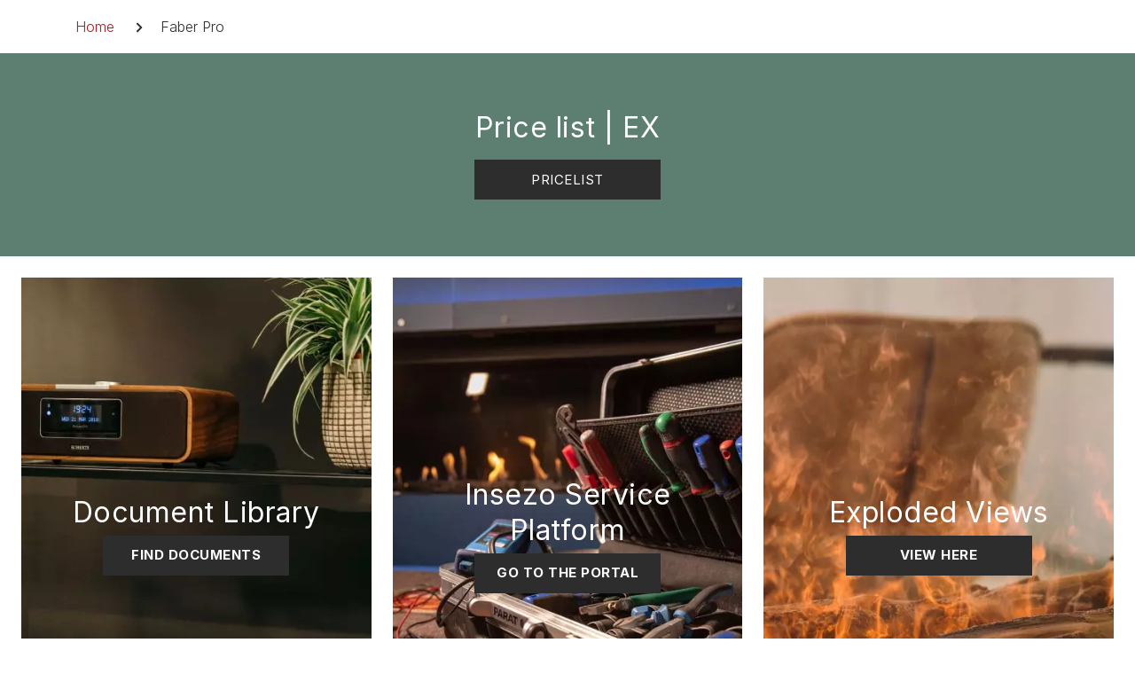

--- FILE ---
content_type: text/html; charset=UTF-8
request_url: https://www.faberfires.com/en-uk/faber-pro
body_size: 14838
content:
<!DOCTYPE html>
<html lang="en" dir="ltr" prefix="og: https://ogp.me/ns#">
  <head>
    <meta charset="utf-8" />
<noscript><style>form.antibot * :not(.antibot-message) { display: none !important; }</style>
</noscript><meta name="description" content="faber pro is the place for all your needs as a professional faber dealer. find productinformation, photos, guidelines and more" />
<link rel="canonical" href="https://www.faberfires.com/en-uk/faber-pro" />
<meta property="og:site_name" content="Faber Fire" />
<meta property="og:type" content="Standard page" />
<meta property="og:url" content="https://www.faberfires.com/en-uk/faber-pro" />
<meta property="og:title" content="Faber Pro" />
<meta name="twitter:title" content="Faber Pro" />
<meta name="twitter:url" content="https://www.faberfires.com/en-uk/faber-pro" />
<meta name="facebook-domain-verification" content="jhpx0j0g17ge0hs1wk8zggz08gs2bj" />
<meta name="p:domain_verify" content="65f52fe767d28ed3077a521a3e2aa10b" />
<meta name="Generator" content="Drupal 10 (https://www.drupal.org)" />
<meta name="MobileOptimized" content="width" />
<meta name="HandheldFriendly" content="true" />
<meta name="viewport" content="width=device-width, initial-scale=1.0" />
<link rel="icon" href="/themes/custom/faberfire/favicon-96x96.png" type="image/png" />
<link rel="alternate" hreflang="en-GB" href="https://www.faberfires.com/en-uk/faber-pro" />
<link rel="alternate" hreflang="en-NL" href="https://www.faberfires.com/en-nl/faber-pro" />
<link rel="alternate" hreflang="nl-NL" href="https://www.faberfires.com/nl-nl/faber-pro" />
<link rel="alternate" hreflang="de-DE" href="https://www.faberfires.com/de-de/faber-pro" />
<link rel="alternate" hreflang="fr-FR" href="https://www.faberfires.com/fr-fr/faber-pro" />
<link rel="alternate" hreflang="pl-PL" href="https://www.faberfires.com/pl-pl/faber-pro" />
<link rel="alternate" hreflang="nl-BE" href="https://www.faberfires.com/nl-be/faber-pro" />
<link rel="alternate" hreflang="fr-BE" href="https://www.faberfires.com/fr-be/faber-pro" />
<link rel="alternate" hreflang="en-IE" href="https://www.faberfires.com/en-ie/faber-pro" />
<link rel="alternate" hreflang="de-AT" href="https://www.faberfires.com/de-at/faber-pro" />
<link rel="alternate" hreflang="fr-CH" href="https://www.faberfires.com/fr-ch/faber-pro" />
<link rel="alternate" hreflang="de-CH" href="https://www.faberfires.com/de-ch/faber-pro" />
<script>(function(w,d,s,l,i){
  w[l]=w[l]||[];
  w[l].push({'gtm.start':new Date().getTime(),event:'gtm.js'});
  var f=d.getElementsByTagName(s)[0];
  var j=d.createElement(s);
  var dl=l!='dataLayer'?'&l='+l:'';
  j.src='https://www.googletagmanager.com/gtm.js?id='+i+dl+'';
  j.async=true;
  f.parentNode.insertBefore(j,f);
})(window,document,'script','dataLayer','GTM-PT49ZGNF');</script>

    <title>Faber Pro | Faber Fire</title>
    <link rel="stylesheet" media="all" href="/sites/g/files/emiian311/files/css/css_gN7NfEeaGkHvIhFWuF1W__ypmcO-tvlpcmGYnSGUFWo.css?delta=0&amp;language=en&amp;theme=faberfire&amp;include=eJxFzV0KAyEMRtENBV3S8KXGn5IZJVEYu_qWQunrgctlxWtHhgs9uklMtgY04ImbMlgst48W7Qylko41m7a54-xdGUYDhmIY1X_pX8K6xmJtXiWRb59yfk9vNRstGA" />
<link rel="stylesheet" media="all" href="/sites/g/files/emiian311/files/css/css_8OMSvHSsQY4lhxJfS6P73fPvOruVDjp2I_gyCg0I1hY.css?delta=1&amp;language=en&amp;theme=faberfire&amp;include=eJxFzV0KAyEMRtENBV3S8KXGn5IZJVEYu_qWQunrgctlxWtHhgs9uklMtgY04ImbMlgst48W7Qylko41m7a54-xdGUYDhmIY1X_pX8K6xmJtXiWRb59yfk9vNRstGA" />

    
    <meta name="application-name" content=""/>
        </head>
  <body>
  <div id="skip">
      <a class="visually-hidden focusable skip-link" href="#content" title="Skip to content">
        Skip to content
      </a>
    </div>
    <noscript><iframe src="https://www.googletagmanager.com/ns.html?id=GTM-PT49ZGNF"
 height="0" width="0" style="display:none;visibility:hidden"></iframe></noscript>
      <div class="dialog-off-canvas-main-canvas" data-off-canvas-main-canvas>
    <div class="page-container">

  <header class="js--navbar navbar fixed-top header" id="header-region" aria-label="Header">
    
    
    
    <div class="header__mobile container d-lg-none">
      <div class="row">
        <div class="header__mobile-inner col-12">
          <div data-menu="Menu" class="menu-toggle-out js--navbar--hide-this"></div>
          
          
          
        </div>
      </div>
    </div>

    

    <div class="header_main-elements w-100">
      <div class="container">
        <div class="row flex-fill position-relative justify-content-between align-items-center px-2 d-lg-flex">
          
          
          
        </div>
      </div>
    </div>

    <div class="w-100 header__main">
      <div class="container">
        <div class="row flex-fill position-relative justify-content-between align-items-center px-2 d-none d-lg-flex">
          
          
          
        </div>
      </div>
    </div>

    
  </header>

    <main class="clearfix site-torso" id="main">
    <div class="cog--mq mq-main">

      <div id="content">
        
        <div id="content-area">
          <div class="container">
                            <section role="region" aria-label="breadcrumb"  class="region region-breadcrumb">
    

<div id="block-breadcrumbs">
  
    
        <nav role="navigation" aria-labelledby="system-breadcrumb">
    <h2 id="system-breadcrumb" class="visually-hidden">Breadcrumb</h2>

    <ul class="breadcrumbs py-2">
              <li>
                  <a href="/en-uk" title="Home">Home</a>
                </li>
              <li>
                  Faber Pro
                </li>
          </ul>
  </nav>

  </div>

  </section>

                      </div>
            <section role="region" aria-label="content"  class="region region-content">
    <div data-drupal-messages-fallback class="hidden"></div>

<div id="block-faberfire-mainpagecontent" class="block">
  
    
      <article>

  
    

  
  <div>
      <section class="layout-onecol-section container">
    <div  class="layout-content" >
      




<div class="block lead-text">
  
  <div class="d-flex">
    <div class="col-12 col-md-8 m-auto">
      <div class="m-auto text-center btn-layout text-white br-brand-accent-accent11 lead_text_block">
                  <h3>Price list | EX</h3>
                

                                          <a href="https://www.faberfires.com/en-uk/faber-pro/document-library/other-documents/pricelists" target="" class="brand-button--primary btn brand-button" title="Pricelist">Pricelist</a>

                        </div>
    </div>
  </div>
</div>


    </div>
  </section>
  <section class="layout-fullwidth-section container-fluid px-0">
    <div >
      <div class="editorial-tiles">
  
  

        
      <div class="tile">
      <article class="tile__content tile__content--center transparent">
                  <div class="tile__image">
              <div>
  
        <picture>
                  <source srcset="/sites/g/files/emiian311/files/styles/6_19_editorial_tiles_xxl_x1/public/2023-12/Faber%202018%20Q1-2200.webp?h=8c1344d8&amp;itok=X_I1ESw5 1x, /sites/g/files/emiian311/files/styles/6_19_editorial_tiles_xxl_x2/public/2023-12/Faber%202018%20Q1-2200.webp?h=8c1344d8&amp;itok=4bhWvqEB 2x" media="(min-width: 1920px)" type="image/webp"/>
              <source srcset="/sites/g/files/emiian311/files/styles/6_19_editorial_tiles_xl_x1/public/2023-12/Faber%202018%20Q1-2200.webp?h=8c1344d8&amp;itok=olHhjEpf 1x, /sites/g/files/emiian311/files/styles/6_19_editorial_tiles_xl_x2/public/2023-12/Faber%202018%20Q1-2200.webp?h=8c1344d8&amp;itok=bC2kuKtI 2x" media="(min-width: 1440px)" type="image/webp"/>
              <source srcset="/sites/g/files/emiian311/files/styles/6_19_editorial_tiles_lg_x1/public/2023-12/Faber%202018%20Q1-2200.webp?h=8c1344d8&amp;itok=Yy-QTyXK 1x, /sites/g/files/emiian311/files/styles/6_19_editorial_tiles_lg_x2/public/2023-12/Faber%202018%20Q1-2200.webp?h=8c1344d8&amp;itok=vdttbY1a 2x" media="(min-width: 1200px)" type="image/webp"/>
              <source srcset="/sites/g/files/emiian311/files/styles/6_19_editorial_tiles_md_x1/public/2023-12/Faber%202018%20Q1-2200.webp?h=8c1344d8&amp;itok=Ee-a_F8k 1x, /sites/g/files/emiian311/files/styles/6_19_editorial_tiles_md_x2/public/2023-12/Faber%202018%20Q1-2200.webp?h=8c1344d8&amp;itok=ZpjVyJZ1 2x" media="(min-width: 960px)" type="image/webp"/>
              <source srcset="/sites/g/files/emiian311/files/styles/6_19_editorial_tiles_sm_x1/public/2023-12/Faber%202018%20Q1-2200.webp?h=8c1344d8&amp;itok=107XtI3I 1x, /sites/g/files/emiian311/files/styles/6_19_editorial_tiles_sm_x2/public/2023-12/Faber%202018%20Q1-2200.webp?h=8c1344d8&amp;itok=epRoolyG 2x" media="(min-width: 500px)" type="image/webp"/>
              <source srcset="/sites/g/files/emiian311/files/styles/6_19_editorial_tiles_xs_1x/public/2023-12/Faber%202018%20Q1-2200.webp?h=8c1344d8&amp;itok=cYGN2jRv 1x, /sites/g/files/emiian311/files/styles/6_19_editorial_tiles_xs_2x/public/2023-12/Faber%202018%20Q1-2200.webp?h=8c1344d8&amp;itok=bJHlokeL 2x" media="(min-width: 0px)" type="image/webp"/>
              <source srcset="/sites/g/files/emiian311/files/styles/6_19_editorial_tiles_xxl_x1/public/2023-12/Faber%202018%20Q1-2200.jpg?h=8c1344d8&amp;itok=X_I1ESw5 1x, /sites/g/files/emiian311/files/styles/6_19_editorial_tiles_xxl_x2/public/2023-12/Faber%202018%20Q1-2200.jpg?h=8c1344d8&amp;itok=4bhWvqEB 2x" media="(min-width: 1920px)" type="image/jpeg"/>
              <source srcset="/sites/g/files/emiian311/files/styles/6_19_editorial_tiles_xl_x1/public/2023-12/Faber%202018%20Q1-2200.jpg?h=8c1344d8&amp;itok=olHhjEpf 1x, /sites/g/files/emiian311/files/styles/6_19_editorial_tiles_xl_x2/public/2023-12/Faber%202018%20Q1-2200.jpg?h=8c1344d8&amp;itok=bC2kuKtI 2x" media="(min-width: 1440px)" type="image/jpeg"/>
              <source srcset="/sites/g/files/emiian311/files/styles/6_19_editorial_tiles_lg_x1/public/2023-12/Faber%202018%20Q1-2200.jpg?h=8c1344d8&amp;itok=Yy-QTyXK 1x, /sites/g/files/emiian311/files/styles/6_19_editorial_tiles_lg_x2/public/2023-12/Faber%202018%20Q1-2200.jpg?h=8c1344d8&amp;itok=vdttbY1a 2x" media="(min-width: 1200px)" type="image/jpeg"/>
              <source srcset="/sites/g/files/emiian311/files/styles/6_19_editorial_tiles_md_x1/public/2023-12/Faber%202018%20Q1-2200.jpg?h=8c1344d8&amp;itok=Ee-a_F8k 1x, /sites/g/files/emiian311/files/styles/6_19_editorial_tiles_md_x2/public/2023-12/Faber%202018%20Q1-2200.jpg?h=8c1344d8&amp;itok=ZpjVyJZ1 2x" media="(min-width: 960px)" type="image/jpeg"/>
              <source srcset="/sites/g/files/emiian311/files/styles/6_19_editorial_tiles_sm_x1/public/2023-12/Faber%202018%20Q1-2200.jpg?h=8c1344d8&amp;itok=107XtI3I 1x, /sites/g/files/emiian311/files/styles/6_19_editorial_tiles_sm_x2/public/2023-12/Faber%202018%20Q1-2200.jpg?h=8c1344d8&amp;itok=epRoolyG 2x" media="(min-width: 500px)" type="image/jpeg"/>
              <source srcset="/sites/g/files/emiian311/files/styles/6_19_editorial_tiles_xs_1x/public/2023-12/Faber%202018%20Q1-2200.jpg?h=8c1344d8&amp;itok=cYGN2jRv 1x, /sites/g/files/emiian311/files/styles/6_19_editorial_tiles_xs_2x/public/2023-12/Faber%202018%20Q1-2200.jpg?h=8c1344d8&amp;itok=bJHlokeL 2x" media="(min-width: 0px)" type="image/jpeg"/>
              <img loading="eager" width="632" height="421" src="/sites/g/files/emiian311/files/styles/6_19_editorial_tiles_sm_x1/public/2023-12/Faber%202018%20Q1-2200.jpg?h=8c1344d8&amp;itok=107XtI3I" alt="Base Document library" />

  </picture>



</div>


          </div>
                <div class="tile__text text-white">
                      <h2 class="h3">  Document Library
</h2>
                                          <a href="/en-uk/faber-pro/document-library" target="_self" class="btn brand-button brand-button--primary btn brand-button" title="Find Documents">
              Find Documents
            </a>
                            </div>
      </article>
    </div>
  
  
      <div class="tile">
      <article class="tile__content tile__content--center transparent">
                  <div class="tile__image">
              <div>
  
        <picture>
                  <source srcset="/sites/g/files/emiian311/files/styles/6_19_editorial_tiles_xxl_x1/public/2020-02/Faber%20servicekoffer_WEB_2.webp?h=4721fceb&amp;itok=-i1jwBoN 1x, /sites/g/files/emiian311/files/styles/6_19_editorial_tiles_xxl_x2/public/2020-02/Faber%20servicekoffer_WEB_2.webp?h=4721fceb&amp;itok=ZL2-LBST 2x" media="(min-width: 1920px)" type="image/webp"/>
              <source srcset="/sites/g/files/emiian311/files/styles/6_19_editorial_tiles_xl_x1/public/2020-02/Faber%20servicekoffer_WEB_2.webp?h=4721fceb&amp;itok=2grA9nUZ 1x, /sites/g/files/emiian311/files/styles/6_19_editorial_tiles_xl_x2/public/2020-02/Faber%20servicekoffer_WEB_2.webp?h=4721fceb&amp;itok=xcYUSZCf 2x" media="(min-width: 1440px)" type="image/webp"/>
              <source srcset="/sites/g/files/emiian311/files/styles/6_19_editorial_tiles_lg_x1/public/2020-02/Faber%20servicekoffer_WEB_2.webp?h=4721fceb&amp;itok=LzketO8k 1x, /sites/g/files/emiian311/files/styles/6_19_editorial_tiles_lg_x2/public/2020-02/Faber%20servicekoffer_WEB_2.webp?h=4721fceb&amp;itok=TggbgKAK 2x" media="(min-width: 1200px)" type="image/webp"/>
              <source srcset="/sites/g/files/emiian311/files/styles/6_19_editorial_tiles_md_x1/public/2020-02/Faber%20servicekoffer_WEB_2.webp?h=4721fceb&amp;itok=83AVl7Nk 1x, /sites/g/files/emiian311/files/styles/6_19_editorial_tiles_md_x2/public/2020-02/Faber%20servicekoffer_WEB_2.webp?h=4721fceb&amp;itok=YAG0Im-9 2x" media="(min-width: 960px)" type="image/webp"/>
              <source srcset="/sites/g/files/emiian311/files/styles/6_19_editorial_tiles_sm_x1/public/2020-02/Faber%20servicekoffer_WEB_2.webp?h=4721fceb&amp;itok=3Pv_pplt 1x, /sites/g/files/emiian311/files/styles/6_19_editorial_tiles_sm_x2/public/2020-02/Faber%20servicekoffer_WEB_2.webp?h=4721fceb&amp;itok=-ddoGda3 2x" media="(min-width: 500px)" type="image/webp"/>
              <source srcset="/sites/g/files/emiian311/files/styles/6_19_editorial_tiles_xs_1x/public/2020-02/Faber%20servicekoffer_WEB_2.webp?h=4721fceb&amp;itok=v5ZkydFh 1x, /sites/g/files/emiian311/files/styles/6_19_editorial_tiles_xs_2x/public/2020-02/Faber%20servicekoffer_WEB_2.webp?h=4721fceb&amp;itok=wAccAqzr 2x" media="(min-width: 0px)" type="image/webp"/>
              <source srcset="/sites/g/files/emiian311/files/styles/6_19_editorial_tiles_xxl_x1/public/2020-02/Faber%20servicekoffer_WEB_2.jpg?h=4721fceb&amp;itok=-i1jwBoN 1x, /sites/g/files/emiian311/files/styles/6_19_editorial_tiles_xxl_x2/public/2020-02/Faber%20servicekoffer_WEB_2.jpg?h=4721fceb&amp;itok=ZL2-LBST 2x" media="(min-width: 1920px)" type="image/jpeg"/>
              <source srcset="/sites/g/files/emiian311/files/styles/6_19_editorial_tiles_xl_x1/public/2020-02/Faber%20servicekoffer_WEB_2.jpg?h=4721fceb&amp;itok=2grA9nUZ 1x, /sites/g/files/emiian311/files/styles/6_19_editorial_tiles_xl_x2/public/2020-02/Faber%20servicekoffer_WEB_2.jpg?h=4721fceb&amp;itok=xcYUSZCf 2x" media="(min-width: 1440px)" type="image/jpeg"/>
              <source srcset="/sites/g/files/emiian311/files/styles/6_19_editorial_tiles_lg_x1/public/2020-02/Faber%20servicekoffer_WEB_2.jpg?h=4721fceb&amp;itok=LzketO8k 1x, /sites/g/files/emiian311/files/styles/6_19_editorial_tiles_lg_x2/public/2020-02/Faber%20servicekoffer_WEB_2.jpg?h=4721fceb&amp;itok=TggbgKAK 2x" media="(min-width: 1200px)" type="image/jpeg"/>
              <source srcset="/sites/g/files/emiian311/files/styles/6_19_editorial_tiles_md_x1/public/2020-02/Faber%20servicekoffer_WEB_2.jpg?h=4721fceb&amp;itok=83AVl7Nk 1x, /sites/g/files/emiian311/files/styles/6_19_editorial_tiles_md_x2/public/2020-02/Faber%20servicekoffer_WEB_2.jpg?h=4721fceb&amp;itok=YAG0Im-9 2x" media="(min-width: 960px)" type="image/jpeg"/>
              <source srcset="/sites/g/files/emiian311/files/styles/6_19_editorial_tiles_sm_x1/public/2020-02/Faber%20servicekoffer_WEB_2.jpg?h=4721fceb&amp;itok=3Pv_pplt 1x, /sites/g/files/emiian311/files/styles/6_19_editorial_tiles_sm_x2/public/2020-02/Faber%20servicekoffer_WEB_2.jpg?h=4721fceb&amp;itok=-ddoGda3 2x" media="(min-width: 500px)" type="image/jpeg"/>
              <source srcset="/sites/g/files/emiian311/files/styles/6_19_editorial_tiles_xs_1x/public/2020-02/Faber%20servicekoffer_WEB_2.jpg?h=4721fceb&amp;itok=v5ZkydFh 1x, /sites/g/files/emiian311/files/styles/6_19_editorial_tiles_xs_2x/public/2020-02/Faber%20servicekoffer_WEB_2.jpg?h=4721fceb&amp;itok=wAccAqzr 2x" media="(min-width: 0px)" type="image/jpeg"/>
              <img loading="eager" width="632" height="421" src="/sites/g/files/emiian311/files/styles/6_19_editorial_tiles_sm_x1/public/2020-02/Faber%20servicekoffer_WEB_2.jpg?h=4721fceb&amp;itok=3Pv_pplt" alt="Servicekoffer" />

  </picture>



</div>


          </div>
                <div class="tile__text text-white">
                      <h2 class="h3">  Insezo Service Platform
</h2>
                                          <a href="https://app.insezo.com/?redirect=/dashboard" target="_self" class="btn brand-button brand-button--primary btn brand-button" title="Go to the Portal">
              Go to the Portal
            </a>
                            </div>
      </article>
    </div>
  
  
      <div class="tile">
      <article class="tile__content tile__content--center transparent">
                  <div class="tile__image">
              <div>
  
        <picture>
                  <source srcset="/sites/g/files/emiian311/files/styles/6_19_editorial_tiles_xxl_x1/public/2023-12/20180703-D85_9402.webp?h=8c1344d8&amp;itok=jgY-KdVD 1x, /sites/g/files/emiian311/files/styles/6_19_editorial_tiles_xxl_x2/public/2023-12/20180703-D85_9402.webp?h=8c1344d8&amp;itok=fAlNZm0b 2x" media="(min-width: 1920px)" type="image/webp"/>
              <source srcset="/sites/g/files/emiian311/files/styles/6_19_editorial_tiles_xl_x1/public/2023-12/20180703-D85_9402.webp?h=8c1344d8&amp;itok=IvX8NfJ4 1x, /sites/g/files/emiian311/files/styles/6_19_editorial_tiles_xl_x2/public/2023-12/20180703-D85_9402.webp?h=8c1344d8&amp;itok=NJBjOjXY 2x" media="(min-width: 1440px)" type="image/webp"/>
              <source srcset="/sites/g/files/emiian311/files/styles/6_19_editorial_tiles_lg_x1/public/2023-12/20180703-D85_9402.webp?h=8c1344d8&amp;itok=E6Ahx2Vl 1x, /sites/g/files/emiian311/files/styles/6_19_editorial_tiles_lg_x2/public/2023-12/20180703-D85_9402.webp?h=8c1344d8&amp;itok=QrmPY0yT 2x" media="(min-width: 1200px)" type="image/webp"/>
              <source srcset="/sites/g/files/emiian311/files/styles/6_19_editorial_tiles_md_x1/public/2023-12/20180703-D85_9402.webp?h=8c1344d8&amp;itok=Yzq50bdm 1x, /sites/g/files/emiian311/files/styles/6_19_editorial_tiles_md_x2/public/2023-12/20180703-D85_9402.webp?h=8c1344d8&amp;itok=fs6k_HaL 2x" media="(min-width: 960px)" type="image/webp"/>
              <source srcset="/sites/g/files/emiian311/files/styles/6_19_editorial_tiles_sm_x1/public/2023-12/20180703-D85_9402.webp?h=8c1344d8&amp;itok=f6wZTH4r 1x, /sites/g/files/emiian311/files/styles/6_19_editorial_tiles_sm_x2/public/2023-12/20180703-D85_9402.webp?h=8c1344d8&amp;itok=cGCq1b4a 2x" media="(min-width: 500px)" type="image/webp"/>
              <source srcset="/sites/g/files/emiian311/files/styles/6_19_editorial_tiles_xs_1x/public/2023-12/20180703-D85_9402.webp?h=8c1344d8&amp;itok=86nVtMAM 1x, /sites/g/files/emiian311/files/styles/6_19_editorial_tiles_xs_2x/public/2023-12/20180703-D85_9402.webp?h=8c1344d8&amp;itok=sV0otUrc 2x" media="(min-width: 0px)" type="image/webp"/>
              <source srcset="/sites/g/files/emiian311/files/styles/6_19_editorial_tiles_xxl_x1/public/2023-12/20180703-D85_9402.jpg?h=8c1344d8&amp;itok=jgY-KdVD 1x, /sites/g/files/emiian311/files/styles/6_19_editorial_tiles_xxl_x2/public/2023-12/20180703-D85_9402.jpg?h=8c1344d8&amp;itok=fAlNZm0b 2x" media="(min-width: 1920px)" type="image/jpeg"/>
              <source srcset="/sites/g/files/emiian311/files/styles/6_19_editorial_tiles_xl_x1/public/2023-12/20180703-D85_9402.jpg?h=8c1344d8&amp;itok=IvX8NfJ4 1x, /sites/g/files/emiian311/files/styles/6_19_editorial_tiles_xl_x2/public/2023-12/20180703-D85_9402.jpg?h=8c1344d8&amp;itok=NJBjOjXY 2x" media="(min-width: 1440px)" type="image/jpeg"/>
              <source srcset="/sites/g/files/emiian311/files/styles/6_19_editorial_tiles_lg_x1/public/2023-12/20180703-D85_9402.jpg?h=8c1344d8&amp;itok=E6Ahx2Vl 1x, /sites/g/files/emiian311/files/styles/6_19_editorial_tiles_lg_x2/public/2023-12/20180703-D85_9402.jpg?h=8c1344d8&amp;itok=QrmPY0yT 2x" media="(min-width: 1200px)" type="image/jpeg"/>
              <source srcset="/sites/g/files/emiian311/files/styles/6_19_editorial_tiles_md_x1/public/2023-12/20180703-D85_9402.jpg?h=8c1344d8&amp;itok=Yzq50bdm 1x, /sites/g/files/emiian311/files/styles/6_19_editorial_tiles_md_x2/public/2023-12/20180703-D85_9402.jpg?h=8c1344d8&amp;itok=fs6k_HaL 2x" media="(min-width: 960px)" type="image/jpeg"/>
              <source srcset="/sites/g/files/emiian311/files/styles/6_19_editorial_tiles_sm_x1/public/2023-12/20180703-D85_9402.jpg?h=8c1344d8&amp;itok=f6wZTH4r 1x, /sites/g/files/emiian311/files/styles/6_19_editorial_tiles_sm_x2/public/2023-12/20180703-D85_9402.jpg?h=8c1344d8&amp;itok=cGCq1b4a 2x" media="(min-width: 500px)" type="image/jpeg"/>
              <source srcset="/sites/g/files/emiian311/files/styles/6_19_editorial_tiles_xs_1x/public/2023-12/20180703-D85_9402.jpg?h=8c1344d8&amp;itok=86nVtMAM 1x, /sites/g/files/emiian311/files/styles/6_19_editorial_tiles_xs_2x/public/2023-12/20180703-D85_9402.jpg?h=8c1344d8&amp;itok=sV0otUrc 2x" media="(min-width: 0px)" type="image/jpeg"/>
              <img loading="eager" width="632" height="421" src="/sites/g/files/emiian311/files/styles/6_19_editorial_tiles_sm_x1/public/2023-12/20180703-D85_9402.jpg?h=8c1344d8&amp;itok=f6wZTH4r" alt="test" />

  </picture>



</div>


          </div>
                <div class="tile__text text-white">
                      <h2 class="h3">  Exploded Views
</h2>
                                          <a href="/en-uk/exploded-views" target="_self" class="btn brand-button brand-button--primary btn brand-button" title="View here">
              View here
            </a>
                            </div>
      </article>
    </div>
  

  </div>
<div class="editorial-tiles">
  
  

        
      <div class="tile">
      <article class="tile__content tile__content--center transparent">
                  <div class="tile__image">
              <div>
  
        <picture>
                  <source srcset="/sites/g/files/emiian311/files/styles/6_19_editorial_tiles_xxl_x1/public/2023-12/Faber%20e-MatriX%20800%EF%80%A2500%20II%20detail.webp?h=8c1344d8&amp;itok=oWmO6bvo 1x, /sites/g/files/emiian311/files/styles/6_19_editorial_tiles_xxl_x2/public/2023-12/Faber%20e-MatriX%20800%EF%80%A2500%20II%20detail.webp?h=8c1344d8&amp;itok=IJsxJLMr 2x" media="(min-width: 1920px)" type="image/webp"/>
              <source srcset="/sites/g/files/emiian311/files/styles/6_19_editorial_tiles_xl_x1/public/2023-12/Faber%20e-MatriX%20800%EF%80%A2500%20II%20detail.webp?h=8c1344d8&amp;itok=a7VH63_T 1x, /sites/g/files/emiian311/files/styles/6_19_editorial_tiles_xl_x2/public/2023-12/Faber%20e-MatriX%20800%EF%80%A2500%20II%20detail.webp?h=8c1344d8&amp;itok=kgGQYaqw 2x" media="(min-width: 1440px)" type="image/webp"/>
              <source srcset="/sites/g/files/emiian311/files/styles/6_19_editorial_tiles_lg_x1/public/2023-12/Faber%20e-MatriX%20800%EF%80%A2500%20II%20detail.webp?h=8c1344d8&amp;itok=uj1dezbz 1x, /sites/g/files/emiian311/files/styles/6_19_editorial_tiles_lg_x2/public/2023-12/Faber%20e-MatriX%20800%EF%80%A2500%20II%20detail.webp?h=8c1344d8&amp;itok=vxImgLKp 2x" media="(min-width: 1200px)" type="image/webp"/>
              <source srcset="/sites/g/files/emiian311/files/styles/6_19_editorial_tiles_md_x1/public/2023-12/Faber%20e-MatriX%20800%EF%80%A2500%20II%20detail.webp?h=8c1344d8&amp;itok=tTNzte4Z 1x, /sites/g/files/emiian311/files/styles/6_19_editorial_tiles_md_x2/public/2023-12/Faber%20e-MatriX%20800%EF%80%A2500%20II%20detail.webp?h=8c1344d8&amp;itok=2zTaSyFm 2x" media="(min-width: 960px)" type="image/webp"/>
              <source srcset="/sites/g/files/emiian311/files/styles/6_19_editorial_tiles_sm_x1/public/2023-12/Faber%20e-MatriX%20800%EF%80%A2500%20II%20detail.webp?h=8c1344d8&amp;itok=sr2b24VZ 1x, /sites/g/files/emiian311/files/styles/6_19_editorial_tiles_sm_x2/public/2023-12/Faber%20e-MatriX%20800%EF%80%A2500%20II%20detail.webp?h=8c1344d8&amp;itok=9G5Z95Ra 2x" media="(min-width: 500px)" type="image/webp"/>
              <source srcset="/sites/g/files/emiian311/files/styles/6_19_editorial_tiles_xs_1x/public/2023-12/Faber%20e-MatriX%20800%EF%80%A2500%20II%20detail.webp?h=8c1344d8&amp;itok=OmIH0jxM 1x, /sites/g/files/emiian311/files/styles/6_19_editorial_tiles_xs_2x/public/2023-12/Faber%20e-MatriX%20800%EF%80%A2500%20II%20detail.webp?h=8c1344d8&amp;itok=2OQ2EYd8 2x" media="(min-width: 0px)" type="image/webp"/>
              <source srcset="/sites/g/files/emiian311/files/styles/6_19_editorial_tiles_xxl_x1/public/2023-12/Faber%20e-MatriX%20800%EF%80%A2500%20II%20detail.jpg?h=8c1344d8&amp;itok=oWmO6bvo 1x, /sites/g/files/emiian311/files/styles/6_19_editorial_tiles_xxl_x2/public/2023-12/Faber%20e-MatriX%20800%EF%80%A2500%20II%20detail.jpg?h=8c1344d8&amp;itok=IJsxJLMr 2x" media="(min-width: 1920px)" type="image/jpeg"/>
              <source srcset="/sites/g/files/emiian311/files/styles/6_19_editorial_tiles_xl_x1/public/2023-12/Faber%20e-MatriX%20800%EF%80%A2500%20II%20detail.jpg?h=8c1344d8&amp;itok=a7VH63_T 1x, /sites/g/files/emiian311/files/styles/6_19_editorial_tiles_xl_x2/public/2023-12/Faber%20e-MatriX%20800%EF%80%A2500%20II%20detail.jpg?h=8c1344d8&amp;itok=kgGQYaqw 2x" media="(min-width: 1440px)" type="image/jpeg"/>
              <source srcset="/sites/g/files/emiian311/files/styles/6_19_editorial_tiles_lg_x1/public/2023-12/Faber%20e-MatriX%20800%EF%80%A2500%20II%20detail.jpg?h=8c1344d8&amp;itok=uj1dezbz 1x, /sites/g/files/emiian311/files/styles/6_19_editorial_tiles_lg_x2/public/2023-12/Faber%20e-MatriX%20800%EF%80%A2500%20II%20detail.jpg?h=8c1344d8&amp;itok=vxImgLKp 2x" media="(min-width: 1200px)" type="image/jpeg"/>
              <source srcset="/sites/g/files/emiian311/files/styles/6_19_editorial_tiles_md_x1/public/2023-12/Faber%20e-MatriX%20800%EF%80%A2500%20II%20detail.jpg?h=8c1344d8&amp;itok=tTNzte4Z 1x, /sites/g/files/emiian311/files/styles/6_19_editorial_tiles_md_x2/public/2023-12/Faber%20e-MatriX%20800%EF%80%A2500%20II%20detail.jpg?h=8c1344d8&amp;itok=2zTaSyFm 2x" media="(min-width: 960px)" type="image/jpeg"/>
              <source srcset="/sites/g/files/emiian311/files/styles/6_19_editorial_tiles_sm_x1/public/2023-12/Faber%20e-MatriX%20800%EF%80%A2500%20II%20detail.jpg?h=8c1344d8&amp;itok=sr2b24VZ 1x, /sites/g/files/emiian311/files/styles/6_19_editorial_tiles_sm_x2/public/2023-12/Faber%20e-MatriX%20800%EF%80%A2500%20II%20detail.jpg?h=8c1344d8&amp;itok=9G5Z95Ra 2x" media="(min-width: 500px)" type="image/jpeg"/>
              <source srcset="/sites/g/files/emiian311/files/styles/6_19_editorial_tiles_xs_1x/public/2023-12/Faber%20e-MatriX%20800%EF%80%A2500%20II%20detail.jpg?h=8c1344d8&amp;itok=OmIH0jxM 1x, /sites/g/files/emiian311/files/styles/6_19_editorial_tiles_xs_2x/public/2023-12/Faber%20e-MatriX%20800%EF%80%A2500%20II%20detail.jpg?h=8c1344d8&amp;itok=2OQ2EYd8 2x" media="(min-width: 0px)" type="image/jpeg"/>
              <img loading="eager" width="632" height="421" src="/sites/g/files/emiian311/files/styles/6_19_editorial_tiles_sm_x1/public/2023-12/Faber%20e-MatriX%20800%EF%80%A2500%20II%20detail.jpg?h=8c1344d8&amp;itok=sr2b24VZ" alt="test" />

  </picture>



</div>


          </div>
                <div class="tile__text text-white">
                      <h2 class="h3">  Video&#039;s
</h2>
                                          <a href="https://vimeo.com/dimplexfires/albums" target="_self" class="btn brand-button brand-button--primary btn brand-button" title="Find here">
              Find here
            </a>
                            </div>
      </article>
    </div>
  
  
      <div class="tile">
      <article class="tile__content tile__content--center transparent">
                  <div class="tile__image">
              <div>
  
        <picture>
                  <source srcset="/sites/g/files/emiian311/files/styles/6_19_editorial_tiles_xxl_x1/public/2024-05/Faber%20Pro%20-%20Brandguidelines%201.webp?h=40fd0755&amp;itok=_ob_7PZ7 1x, /sites/g/files/emiian311/files/styles/6_19_editorial_tiles_xxl_x2/public/2024-05/Faber%20Pro%20-%20Brandguidelines%201.webp?h=40fd0755&amp;itok=WyAZf3aT 2x" media="(min-width: 1920px)" type="image/webp"/>
              <source srcset="/sites/g/files/emiian311/files/styles/6_19_editorial_tiles_xl_x1/public/2024-05/Faber%20Pro%20-%20Brandguidelines%201.webp?h=40fd0755&amp;itok=r6V30WSS 1x, /sites/g/files/emiian311/files/styles/6_19_editorial_tiles_xl_x2/public/2024-05/Faber%20Pro%20-%20Brandguidelines%201.webp?h=40fd0755&amp;itok=NqG9lSEW 2x" media="(min-width: 1440px)" type="image/webp"/>
              <source srcset="/sites/g/files/emiian311/files/styles/6_19_editorial_tiles_lg_x1/public/2024-05/Faber%20Pro%20-%20Brandguidelines%201.webp?h=40fd0755&amp;itok=Hog8LD0N 1x, /sites/g/files/emiian311/files/styles/6_19_editorial_tiles_lg_x2/public/2024-05/Faber%20Pro%20-%20Brandguidelines%201.webp?h=40fd0755&amp;itok=w75KzNLA 2x" media="(min-width: 1200px)" type="image/webp"/>
              <source srcset="/sites/g/files/emiian311/files/styles/6_19_editorial_tiles_md_x1/public/2024-05/Faber%20Pro%20-%20Brandguidelines%201.webp?h=40fd0755&amp;itok=f3oF6PmA 1x, /sites/g/files/emiian311/files/styles/6_19_editorial_tiles_md_x2/public/2024-05/Faber%20Pro%20-%20Brandguidelines%201.webp?h=40fd0755&amp;itok=9qdvPqT6 2x" media="(min-width: 960px)" type="image/webp"/>
              <source srcset="/sites/g/files/emiian311/files/styles/6_19_editorial_tiles_sm_x1/public/2024-05/Faber%20Pro%20-%20Brandguidelines%201.webp?h=40fd0755&amp;itok=CbCT5b_u 1x, /sites/g/files/emiian311/files/styles/6_19_editorial_tiles_sm_x2/public/2024-05/Faber%20Pro%20-%20Brandguidelines%201.webp?h=40fd0755&amp;itok=5UlO7aD1 2x" media="(min-width: 500px)" type="image/webp"/>
              <source srcset="/sites/g/files/emiian311/files/styles/6_19_editorial_tiles_xs_1x/public/2024-05/Faber%20Pro%20-%20Brandguidelines%201.webp?h=40fd0755&amp;itok=i-XAhupT 1x, /sites/g/files/emiian311/files/styles/6_19_editorial_tiles_xs_2x/public/2024-05/Faber%20Pro%20-%20Brandguidelines%201.webp?h=40fd0755&amp;itok=DBI9m3yY 2x" media="(min-width: 0px)" type="image/webp"/>
              <source srcset="/sites/g/files/emiian311/files/styles/6_19_editorial_tiles_xxl_x1/public/2024-05/Faber%20Pro%20-%20Brandguidelines%201.jpg?h=40fd0755&amp;itok=_ob_7PZ7 1x, /sites/g/files/emiian311/files/styles/6_19_editorial_tiles_xxl_x2/public/2024-05/Faber%20Pro%20-%20Brandguidelines%201.jpg?h=40fd0755&amp;itok=WyAZf3aT 2x" media="(min-width: 1920px)" type="image/jpeg"/>
              <source srcset="/sites/g/files/emiian311/files/styles/6_19_editorial_tiles_xl_x1/public/2024-05/Faber%20Pro%20-%20Brandguidelines%201.jpg?h=40fd0755&amp;itok=r6V30WSS 1x, /sites/g/files/emiian311/files/styles/6_19_editorial_tiles_xl_x2/public/2024-05/Faber%20Pro%20-%20Brandguidelines%201.jpg?h=40fd0755&amp;itok=NqG9lSEW 2x" media="(min-width: 1440px)" type="image/jpeg"/>
              <source srcset="/sites/g/files/emiian311/files/styles/6_19_editorial_tiles_lg_x1/public/2024-05/Faber%20Pro%20-%20Brandguidelines%201.jpg?h=40fd0755&amp;itok=Hog8LD0N 1x, /sites/g/files/emiian311/files/styles/6_19_editorial_tiles_lg_x2/public/2024-05/Faber%20Pro%20-%20Brandguidelines%201.jpg?h=40fd0755&amp;itok=w75KzNLA 2x" media="(min-width: 1200px)" type="image/jpeg"/>
              <source srcset="/sites/g/files/emiian311/files/styles/6_19_editorial_tiles_md_x1/public/2024-05/Faber%20Pro%20-%20Brandguidelines%201.jpg?h=40fd0755&amp;itok=f3oF6PmA 1x, /sites/g/files/emiian311/files/styles/6_19_editorial_tiles_md_x2/public/2024-05/Faber%20Pro%20-%20Brandguidelines%201.jpg?h=40fd0755&amp;itok=9qdvPqT6 2x" media="(min-width: 960px)" type="image/jpeg"/>
              <source srcset="/sites/g/files/emiian311/files/styles/6_19_editorial_tiles_sm_x1/public/2024-05/Faber%20Pro%20-%20Brandguidelines%201.jpg?h=40fd0755&amp;itok=CbCT5b_u 1x, /sites/g/files/emiian311/files/styles/6_19_editorial_tiles_sm_x2/public/2024-05/Faber%20Pro%20-%20Brandguidelines%201.jpg?h=40fd0755&amp;itok=5UlO7aD1 2x" media="(min-width: 500px)" type="image/jpeg"/>
              <source srcset="/sites/g/files/emiian311/files/styles/6_19_editorial_tiles_xs_1x/public/2024-05/Faber%20Pro%20-%20Brandguidelines%201.jpg?h=40fd0755&amp;itok=i-XAhupT 1x, /sites/g/files/emiian311/files/styles/6_19_editorial_tiles_xs_2x/public/2024-05/Faber%20Pro%20-%20Brandguidelines%201.jpg?h=40fd0755&amp;itok=DBI9m3yY 2x" media="(min-width: 0px)" type="image/jpeg"/>
              <img loading="eager" width="632" height="421" src="/sites/g/files/emiian311/files/styles/6_19_editorial_tiles_sm_x1/public/2024-05/Faber%20Pro%20-%20Brandguidelines%201.jpg?h=40fd0755&amp;itok=CbCT5b_u" alt="test" />

  </picture>



</div>


          </div>
                <div class="tile__text text-white">
                      <h2 class="h3">  Brand Identity
</h2>
                                          <a href="/en-uk/faber-pro/document-library/other-documents/faber-branding" target="_self" class="btn brand-button brand-button--primary btn brand-button" title="Logo&#039;s and Guidelines">
              Logo&#039;s and Guidelines
            </a>
                            </div>
      </article>
    </div>
  
  
      <div class="tile">
      <article class="tile__content tile__content--center transparent">
                  <div class="tile__image">
              <div>
  
        <picture>
                  <source srcset="/sites/g/files/emiian311/files/styles/6_19_editorial_tiles_xxl_x1/public/2022-12/20220025_Faber%20CX%20content_Topbottomlight_ALT.webp?h=7652de0f&amp;itok=NJvZwzI3 1x, /sites/g/files/emiian311/files/styles/6_19_editorial_tiles_xxl_x2/public/2022-12/20220025_Faber%20CX%20content_Topbottomlight_ALT.webp?h=7652de0f&amp;itok=A47pe-gf 2x" media="(min-width: 1920px)" type="image/webp"/>
              <source srcset="/sites/g/files/emiian311/files/styles/6_19_editorial_tiles_xl_x1/public/2022-12/20220025_Faber%20CX%20content_Topbottomlight_ALT.webp?h=7652de0f&amp;itok=xJNgaiLx 1x, /sites/g/files/emiian311/files/styles/6_19_editorial_tiles_xl_x2/public/2022-12/20220025_Faber%20CX%20content_Topbottomlight_ALT.webp?h=7652de0f&amp;itok=mpZM1Pm9 2x" media="(min-width: 1440px)" type="image/webp"/>
              <source srcset="/sites/g/files/emiian311/files/styles/6_19_editorial_tiles_lg_x1/public/2022-12/20220025_Faber%20CX%20content_Topbottomlight_ALT.webp?h=7652de0f&amp;itok=XlCcigFV 1x, /sites/g/files/emiian311/files/styles/6_19_editorial_tiles_lg_x2/public/2022-12/20220025_Faber%20CX%20content_Topbottomlight_ALT.webp?h=7652de0f&amp;itok=hqTnS5Ug 2x" media="(min-width: 1200px)" type="image/webp"/>
              <source srcset="/sites/g/files/emiian311/files/styles/6_19_editorial_tiles_md_x1/public/2022-12/20220025_Faber%20CX%20content_Topbottomlight_ALT.webp?h=7652de0f&amp;itok=i-x5ChXi 1x, /sites/g/files/emiian311/files/styles/6_19_editorial_tiles_md_x2/public/2022-12/20220025_Faber%20CX%20content_Topbottomlight_ALT.webp?h=7652de0f&amp;itok=kCkCp9kU 2x" media="(min-width: 960px)" type="image/webp"/>
              <source srcset="/sites/g/files/emiian311/files/styles/6_19_editorial_tiles_sm_x1/public/2022-12/20220025_Faber%20CX%20content_Topbottomlight_ALT.webp?h=7652de0f&amp;itok=aVF_cDct 1x, /sites/g/files/emiian311/files/styles/6_19_editorial_tiles_sm_x2/public/2022-12/20220025_Faber%20CX%20content_Topbottomlight_ALT.webp?h=7652de0f&amp;itok=MmQRIBV4 2x" media="(min-width: 500px)" type="image/webp"/>
              <source srcset="/sites/g/files/emiian311/files/styles/6_19_editorial_tiles_xs_1x/public/2022-12/20220025_Faber%20CX%20content_Topbottomlight_ALT.webp?h=7652de0f&amp;itok=AdzxH1fr 1x, /sites/g/files/emiian311/files/styles/6_19_editorial_tiles_xs_2x/public/2022-12/20220025_Faber%20CX%20content_Topbottomlight_ALT.webp?h=7652de0f&amp;itok=HJtG6UlK 2x" media="(min-width: 0px)" type="image/webp"/>
              <source srcset="/sites/g/files/emiian311/files/styles/6_19_editorial_tiles_xxl_x1/public/2022-12/20220025_Faber%20CX%20content_Topbottomlight_ALT.png?h=7652de0f&amp;itok=NJvZwzI3 1x, /sites/g/files/emiian311/files/styles/6_19_editorial_tiles_xxl_x2/public/2022-12/20220025_Faber%20CX%20content_Topbottomlight_ALT.png?h=7652de0f&amp;itok=A47pe-gf 2x" media="(min-width: 1920px)" type="image/png"/>
              <source srcset="/sites/g/files/emiian311/files/styles/6_19_editorial_tiles_xl_x1/public/2022-12/20220025_Faber%20CX%20content_Topbottomlight_ALT.png?h=7652de0f&amp;itok=xJNgaiLx 1x, /sites/g/files/emiian311/files/styles/6_19_editorial_tiles_xl_x2/public/2022-12/20220025_Faber%20CX%20content_Topbottomlight_ALT.png?h=7652de0f&amp;itok=mpZM1Pm9 2x" media="(min-width: 1440px)" type="image/png"/>
              <source srcset="/sites/g/files/emiian311/files/styles/6_19_editorial_tiles_lg_x1/public/2022-12/20220025_Faber%20CX%20content_Topbottomlight_ALT.png?h=7652de0f&amp;itok=XlCcigFV 1x, /sites/g/files/emiian311/files/styles/6_19_editorial_tiles_lg_x2/public/2022-12/20220025_Faber%20CX%20content_Topbottomlight_ALT.png?h=7652de0f&amp;itok=hqTnS5Ug 2x" media="(min-width: 1200px)" type="image/png"/>
              <source srcset="/sites/g/files/emiian311/files/styles/6_19_editorial_tiles_md_x1/public/2022-12/20220025_Faber%20CX%20content_Topbottomlight_ALT.png?h=7652de0f&amp;itok=i-x5ChXi 1x, /sites/g/files/emiian311/files/styles/6_19_editorial_tiles_md_x2/public/2022-12/20220025_Faber%20CX%20content_Topbottomlight_ALT.png?h=7652de0f&amp;itok=kCkCp9kU 2x" media="(min-width: 960px)" type="image/png"/>
              <source srcset="/sites/g/files/emiian311/files/styles/6_19_editorial_tiles_sm_x1/public/2022-12/20220025_Faber%20CX%20content_Topbottomlight_ALT.png?h=7652de0f&amp;itok=aVF_cDct 1x, /sites/g/files/emiian311/files/styles/6_19_editorial_tiles_sm_x2/public/2022-12/20220025_Faber%20CX%20content_Topbottomlight_ALT.png?h=7652de0f&amp;itok=MmQRIBV4 2x" media="(min-width: 500px)" type="image/png"/>
              <source srcset="/sites/g/files/emiian311/files/styles/6_19_editorial_tiles_xs_1x/public/2022-12/20220025_Faber%20CX%20content_Topbottomlight_ALT.png?h=7652de0f&amp;itok=AdzxH1fr 1x, /sites/g/files/emiian311/files/styles/6_19_editorial_tiles_xs_2x/public/2022-12/20220025_Faber%20CX%20content_Topbottomlight_ALT.png?h=7652de0f&amp;itok=HJtG6UlK 2x" media="(min-width: 0px)" type="image/png"/>
              <img loading="eager" width="632" height="421" src="/sites/g/files/emiian311/files/styles/6_19_editorial_tiles_sm_x1/public/2022-12/20220025_Faber%20CX%20content_Topbottomlight_ALT.png?h=7652de0f&amp;itok=aVF_cDct" alt="Toplight" />

  </picture>



</div>


          </div>
                <div class="tile__text text-white">
                      <h2 class="h3">  Service manual
</h2>
                                          <a href="/en-uk/faber-pro/document-library/other-documents/good-to-know#servicehandboek" target="_self" class="btn brand-button brand-button--primary btn brand-button" title="The Manual">
              The Manual
            </a>
                            </div>
      </article>
    </div>
  

  </div>

    </div>
  </section>
  <section class="layout-fullwidth-section container-fluid px-0">
    <div >
      








<div class="block--type-comp19a block--type-comp19a--full comp-19a" id="block-201">
  

      <div class="get-in-touch text-center text-black br-brand-accent-accent2">
      <div class="get-in-touch--container d-flex">
        <div class="col-12 col-md-8 m-auto">
          <h3>Want to get in touch?</h3>

          <p>  Do you have any questions, comments, or requests that you&#039;d like to share with us? <br />
We would be pleased to hear from you and offer you any assistance we can.
</p>

                      <div class="mt-1">
                <a href="/en-uk/support/contact-us" target="" class="brand-button--secondary-dark btn brand-button" title="Contact us">Contact us</a>

            </div>
                  </div>
      </div>
    </div>
  </div>

    </div>
  </section>

  </div>

</article>

  </div>

<div id="block-faberfire-product-comparison" class="block">
  
  
      <style>
  .pc-state--closed {
    display: none;
  }

  .pc-state--minified-comparable  {
    display: block;
  }

  #product-list-compare__add-more-products-btn,
  #product-list-compare__compare-btn,
  #product-list-compare__show-differences-btn,
  #product-list-compare__hide-differences-btn {
    display: none;
  }

  .pc-state--minified-uncomparable #product-list-compare__add-more-products-btn {
    text-transform: uppercase;
    display: block;
  }

  .pc-state--minified-comparable #product-list-compare__compare-btn {
    display: flex;
    letter-spacing: 0.5px;
    background-color: #D7324F;
    color: white;
    font-weight: 600;
    line-height: 20px;
  }

  .pc-state--minified-uncomparable,
  .pc-state--minified-comparable {
    height: auto;
  }

  .pc-state--minified-uncomparable .product-list-compare__features,
  .pc-state--minified-comparable .product-list-compare__features {
    display: none;
  }

  .pc-state--expanded-with-differences,
  .pc-state--expanded-without-differences {
    height: 90%;
    z-index: 900;
  }

  .pc-state--expanded-with-differences #product-list-compare__hide-differences-btn,
  .pc-state--expanded-without-differences #product-list-compare__show-differences-btn {
    display: flex;
    background-color: #D7324F;
    color: white;
    letter-spacing: 0.5px;
    font-weight: 600;
    line-height: 20px;

    &:hover {
      color: #FFFFFF;
      background: #444444;
    }
  }


  .pc-state--expanded-with-differences .product-list-compare__features,
  .pc-state--expanded-without-differences .product-list-compare__features {
    display: block;
  }

  .pc-state--expanded-without-differences .product-list-compare__see-more {
    min-width: auto;
  }

  .pc-state--expanded-with-differences .different {
    background-color: #8b8883;
    box-shadow: inset -1px 0 0 0 hsla(0,0%,100%,.9), inset -1px 0 0 0 #8b8883;
  }


  .product-list-compare {
    overflow: hidden !important;
  }

  .product-list-compare--collapsed .product-list-compare__features {
    display: none;
  }

  .pc-state--minified-comparable .product-list-compare__description,
  .pc-state--minified-uncomparable .product-list-compare__description {
    display: none;
  }

  #product-list-compare__clearall {
    letter-spacing: 0.5px;
    font-weight: 600;
    line-height: 20px;

    &:hover {
      color: #FFFFFF;
      background: #444444;
    }
  }

</style>

<div class="container-fluid d-none d-lg-block">
  <div class="row">
    <div id="product-compare" class="product-list-compare pc-state--closed">

      <div class="product-list-compare__close">
        <a href="#" aria-label="Minimize" title="Minimize" role="button" class="mr-1" id="product-list-compare__minimize">
        </a>
        <a href="#" aria-label="Close" title="Close" role="button" id="product-list-compare__close">
        </a>
      </div>

      <div class="container-fluid" style="height: 100%;">
        <div class="row product-list-compare__container product-list-compare__images_and_title">
          <div class="col d-flex justify-content-center cta_wrapper">
            <div class="product-list-compare__btn">
              <span class="text-brand-regular-grey mb-3 justify-content-center" id="product-list-compare__add-more-products-btn">Add More to Compare</span>
              <a href="#" id="product-list-compare__compare-btn" class="btn brand-button mb-3 justify-content-center text-center" role="button" aria-label="Compare" title="Compare">
                <span>Compare</span>
              </a>
              <a href="#" id="product-list-compare__show-differences-btn" class="btn brand-button mb-3 justify-content-center text-center px-0" role="button" aria-label="Show Differences" title="Show Differences">
                <span>Show Differences</span>
              </a>
              <a href="#" id="product-list-compare__hide-differences-btn" class="btn brand-button mb-3 justify-content-center text-center px-0" role="button" aria-label="Hide Differences" title="Hide Differences">
                <span>Hide Differences</span>
              </a>
              <a href="#" id="product-list-compare__clearall" class="btn brand-button" role="button" aria-label="Clear All" title="Clear All">
                Clear All
              </a>
            </div>
          </div>
        </div>
        <div class="product-list-compare__features" style="max-height: 60%; max-height: calc(100% - 310px); overflow: scroll; margin-top: 20px;">
          <div class="product-list-compare__feature">
            <div class="d-flex bg-brand-signal">
              <div class="col p-2">
                <span>Features</span>
              </div>
              <div class="col p-2">&nbsp;</div>
              <div class="col p-2">&nbsp;</div>
              <div class="col p-2">&nbsp;</div>
              <div class="col p-2">&nbsp;</div>
            </div>
          </div>
        </div>
      </div>
    </div>
  </div>
</div>

  </div>

  </section>

        </div>

        

      </div>
    </div>
  </main>

  
      <style>
      .menu-item.menu-item--expanded.level-1 {
        display: block !important
      }
    </style>


    <footer class='footer'>
      <div class="footer__main">
        
        
                <div class="container">
          <div class="row">
            <section role="region" aria-label="footer left" class="col-12 col-md-5 col-lg-3 order-1 order-md-0 footer__logo-mobile">
      <div class="mb-2 pb-1 mb-md-0 pb-md-0 d-block">
  
  <div class="footer__header-logo">
      <svg xmlns="http://www.w3.org/2000/svg" width="146" height="40" viewBox="0 0 146 40" fill="none">
  <path fill-rule="evenodd" clip-rule="evenodd" d="M40.3637 36.0127C40.3637 37.1507 40.3089 38.1397 40.0891 39.0816H48.6496C48.371 38.1397 48.3162 37.1507 48.3162 36.0127V20.0429H52.2377V17.8417H48.3162V14.6947C48.3162 14.0651 48.2655 13.3963 48.814 12.8063C49.4807 11.9778 51.41 11.9381 53.3988 12.1376V9.542H50.3632C45.5552 9.542 43.1789 9.38157 41.6343 10.5621C40.1987 11.6649 40.3637 13.0019 40.3637 15.8321V17.8417H37.7128V20.0429H40.3637V36.0127Z" fill="white"></path>
  <path fill-rule="evenodd" clip-rule="evenodd" d="M74.2813 35.4616V22.7164C74.2813 21.0667 74.5011 19.2531 73.0661 18.3107C71.5757 17.3297 67.4858 17.4079 63.9525 17.4861C60.5835 17.5643 57.7129 17.7242 55.4468 17.8415V24.2534H61.4112C61.4112 22.0132 61.466 20.8678 62.7366 20.0817C63.2898 19.7298 64.3914 19.7298 64.9445 19.8862C65.8852 20.1208 66.1598 20.7505 66.274 21.4186C66.6033 22.8728 66.6033 24.8825 65.5011 25.5121C64.1722 26.3367 58.7604 26.1418 56.7722 27.0054C54.6151 27.9864 54.8389 30.3871 54.8389 32.1581V34.3236C54.8389 35.9348 54.6151 37.979 56.9914 38.9605C59.6976 40.1019 64.4502 39.3165 67.1011 38.2142L67.4858 39.0819H74.7249C74.2813 38.0187 74.2813 37.389 74.2813 35.4616ZM66.274 27.9513V33.7296C66.274 34.9493 66.3288 36.2476 65.3327 36.7203C64.67 36.9946 64.0073 36.9946 63.5637 36.7985C62.9016 36.5639 62.5175 36.0521 62.4033 35.028C61.9643 31.8844 62.1835 29.8788 62.9016 29.0502C63.1248 28.7334 63.5637 28.577 63.8389 28.4597C64.67 28.1077 66.274 27.9513 66.274 27.9513Z" fill="white"></path>
  <path fill-rule="evenodd" clip-rule="evenodd" d="M78.9174 9.89551C79.4152 11.1542 79.5253 12.3347 79.5253 13.7113V36.4835C79.5253 37.3127 79.4152 38.2546 79.2502 39.0838H95.8226C97.2577 39.0838 97.9204 38.6496 98.3599 38.0591C98.6379 37.5864 98.748 36.9959 98.748 36.0143V22.7574C98.748 21.1819 98.9124 18.9807 96.8147 18.0348C94.5514 17.0147 89.744 17.4483 87.4779 18.4299V9.89551H78.9174ZM91.2344 34.9902C91.2344 36.7613 90.3519 36.9959 89.3564 36.9959C88.309 36.9959 87.4779 36.7613 87.4779 34.9902V22.0892C87.4779 20.3573 88.309 20.0836 89.3564 20.0836C90.3519 20.0836 91.2344 20.3573 91.2344 22.0892V34.9902Z" fill="white"></path>
  <path fill-rule="evenodd" clip-rule="evenodd" d="M122.33 23.1511C122.33 21.1845 122.55 19.609 121.005 18.5458C119.679 17.6424 118.021 17.4475 113.491 17.4475H111.726C108.688 17.4475 106.201 17.6856 105.428 17.9202C104.597 18.237 104.158 18.5458 103.715 18.9799C102.943 19.8476 102.943 20.6722 102.943 22.756V34.0861C102.943 35.7007 102.888 36.4477 103.162 37.1158C103.331 37.5068 104.103 38.6914 105.428 39.0393C107.029 39.4343 109.793 39.5125 111.782 39.5125H112.609C113.327 39.5125 117.856 39.551 119.514 39.1215C121.115 38.6914 121.557 37.9801 121.832 37.5885C122.33 36.9554 122.33 36.0135 122.33 33.2609V30.4307H114.707V33.9688C114.707 36.0135 114.82 36.7208 113.77 37.0767C113.601 37.1158 113.052 37.1509 112.719 37.1509C110.347 37.1509 110.566 36.6426 110.566 33.9688V28.6948H122.33V23.1511ZM114.707 26.2981H110.566V21.8533C110.566 21.2236 110.401 20.3168 111.393 19.9258C112.056 19.7303 113.436 19.7303 113.934 19.9649C114.707 20.3559 114.707 20.751 114.707 21.7751V26.2981Z" fill="white"></path>
  <path fill-rule="evenodd" clip-rule="evenodd" d="M145.638 25.9832V21.5383C145.638 20.3964 145.528 19.3763 143.65 18.274C141.661 17.132 136.081 17.132 134.427 18.6644L134.093 17.8398H126.693C127.023 19.0203 126.968 21.1042 126.968 21.5383V35.9717C126.968 37.231 126.913 38.2551 126.693 39.0837H135.254C135.034 38.2942 134.92 37.3127 134.92 36.2886V21.5383C134.92 20.3181 135.587 19.9628 136.744 19.9628C137.85 19.9628 138.567 20.2796 138.567 21.5383V25.9832H145.638Z" fill="white"></path>
  <path fill-rule="evenodd" clip-rule="evenodd" d="M12.872 4.75366C13.1229 4.75366 13.135 5.24242 13.0093 6.00432C12.8443 7.02094 12.4094 8.52977 11.268 10.0237C10.3348 11.2473 5.49968 16.7944 6.45655 21.494C7.24039 25.3644 9.44828 27.6863 11.6481 30.1026C13.3346 31.9593 13.7775 33.5705 13.7775 35.3018C13.7775 36.5881 13.0289 38.3557 12.515 39.0866C12.2249 39.4971 11.903 39.8059 11.7698 39.7588C11.6054 39.665 11.6366 39.5362 11.8252 39.1021C12.0559 38.5742 12.3229 37.7336 12.3621 36.6117C12.425 34.8487 11.88 33.1829 9.46846 31.0289C6.42483 28.3005 3.4406 27.6202 2.45663 22.7803C1.26444 16.9083 8.36221 10.95 9.69168 9.758C11.366 8.25664 12.072 6.89961 12.3662 5.97729C12.609 5.21482 12.5894 4.75366 12.872 4.75366Z" fill="white"></path>
  <path fill-rule="evenodd" clip-rule="evenodd" d="M21.0592 15.3482C21.2634 15.3442 21.2005 15.8214 21.1729 15.9502C20.1923 20.0823 23.3848 20.8413 25.1416 22.0063C27.165 23.3507 31.5611 26.7133 30.6239 31.1266C29.3567 37.1044 22.9574 39.0163 21.2865 39.3797C20.9652 39.4424 20.5846 39.5476 20.5257 39.3912C20.4905 39.29 20.6359 39.1687 20.6907 39.1411C22.1453 38.3516 27.8357 34.9153 27.3882 29.5786C27.0865 25.9819 23.8352 22.9522 22.2157 21.8734C20.8314 20.9546 18.8202 18.8943 20.4905 15.9617C20.5649 15.8289 20.8003 15.3442 21.0592 15.3482Z" fill="white"></path>
  <path fill-rule="evenodd" clip-rule="evenodd" d="M21.1748 0.274902C21.4061 0.274902 21.4574 0.529058 21.4142 0.986194C21.3236 1.97177 20.9556 3.81296 19.5668 5.6346C18.6145 6.88583 14.5085 11.9718 14.5085 16.6593C14.5085 20.6982 17.7476 23.6538 20.0651 26.1281C21.473 27.6294 22.1438 29.3809 22.1438 31.187C22.1438 33.4152 20.8732 35.261 20.6061 35.644C20.4337 35.8746 20.1903 36.062 20.0495 36.0114C19.9244 35.9643 19.8575 35.8826 19.9867 35.6399C20.2376 35.1472 20.6257 34.1817 20.6771 32.7977C20.7434 30.9956 20.1828 29.2947 17.7199 27.0901C14.6105 24.3064 11.5635 23.6107 10.5599 18.665C9.33999 12.6722 16.5906 6.5851 17.9478 5.36492C20.0103 3.51568 20.6298 1.88551 20.8178 0.986194C20.9118 0.525033 20.9787 0.274902 21.1748 0.274902Z" fill="white"></path>
</svg>

  </div>
  <div class="footer__company-name">
    
  </div>
  <div class="footer__contact">
        <div class="paragraph paragraph--type--contact-info paragraph--view-mode--default d-flex align-items-center">
            <svg xmlns="http://www.w3.org/2000/svg" width="27" height="26" fill="currentColor" viewBox="0 0 27 26">
  <path d="M13.5 3.768a6.36 6.36 0 00-6.354 6.157C5.532 9.939 4.268 11.342 4.268 13v2.05c0 1.672 1.286 3.082 2.907 3.082h.582c.32 0 .61-.298.61-.618V10.13A5.113 5.113 0 0113.5 4.996a5.113 5.113 0 015.132 5.133v8.003c0 .8-.633 1.432-1.44 1.432h-1.737a2.053 2.053 0 00-1.955-1.432c-1.134 0-2.05.916-2.05 2.05s.916 2.05 2.05 2.05a2.05 2.05 0 001.955-1.44h1.738c1.468 0 2.668-1.199 2.668-2.66 1.606-.022 2.871-1.424 2.871-3.082V13c0-1.658-1.265-3.06-2.879-3.075A6.36 6.36 0 0013.5 3.768zM7.139 11.16v5.728c-.901-.022-1.643-.8-1.643-1.839V13c0-1.04.742-1.818 1.643-1.84zm12.721 0c.902.021 1.643.8 1.643 1.839v2.05c0 1.04-.741 1.817-1.643 1.839v-5.728zm-6.36 8.2A.82.82 0 1113.5 21a.82.82 0 01-.001-1.64z"></path>
</svg>
  <p><a data-entity-substitution="canonical" data-entity-type="node" data-entity-uuid="efe19d6d-5223-4fcf-887c-c6ef397afb37" href="/en-uk/support/contact-us" title="Contact us">Contact Us</a></p>


      </div>

    <div class="paragraph paragraph--type--contact-info paragraph--view-mode--default d-flex align-items-center">
            <p>&nbsp;</p>

<p>Glen Dimplex Benelux<br>
Flame Europe<br>
Saturnus 8<br>
8448 CC Heerenveen<br>
Netherlands</p>


      </div>


  </div>
  <div class="footer__social">
    <ul>
          <li  class="paragraph paragraph--type--social-item paragraph--view-mode--default d-flex align-items-center">
                  <a href="https://twitter.com/GDHVOfficial" title="https://twitter.com/GDHVOfficial" target="_blank">
            <svg xmlns="http://www.w3.org/2000/svg" width="26" height="26" fill="currentColor" viewBox="0 0 26 26">
  <path d="M8.919 21.742c8.302 0 12.842-6.826 12.842-12.746 0-.194 0-.387-.013-.58A9.145 9.145 0 0024 6.099c-.824.362-1.698.6-2.593.705a4.501 4.501 0 001.985-2.478 9.087 9.087 0 01-2.866 1.087 4.543 4.543 0 00-5.423-.881 4.472 4.472 0 00-2.27 4.967 12.847 12.847 0 01-9.302-4.68 4.463 4.463 0 001.398 5.98 4.505 4.505 0 01-2.049-.561v.057a4.49 4.49 0 003.621 4.391 4.54 4.54 0 01-2.038.077 4.515 4.515 0 004.217 3.11A9.101 9.101 0 012 19.73a12.85 12.85 0 006.919 2.008"></path>
</svg>

        </a>
            </li>

    <li  class="paragraph paragraph--type--social-item paragraph--view-mode--default d-flex align-items-center">
                  <a href="https://www.youtube.com/@Faberfires" title="https://www.youtube.com/@Faberfires" target="_blank">
              <img loading="lazy" src="/sites/g/files/emiian311/files/2023-02/Tekengebied%201_0.png" width="26" height="26" alt="" />



        </a>
            </li>

    <li  class="paragraph paragraph--type--social-item paragraph--view-mode--default d-flex align-items-center">
                </li>

    <li  class="paragraph paragraph--type--social-item paragraph--view-mode--default d-flex align-items-center">
                </li>


    </ul>
  </div>
</div>

  </section>

            <section role="region" aria-label="footer right" class="col pb-1 mb-2 pb-md-0 mb-md-0 order-1">
    <div class="row footer--gap-y">
                      
                  
              
	
												<div  class="col-12 col-md-6 col-lg">
			
											<h5 class="font-main  pt-md-0 brand-typography--p3">
														<a class="d-md-none d-flex collapsed footer__accordion__item__title__btn" role="button" data-toggle="collapse" href="#Electricalfires" aria-expanded="true" aria-controls="Electricalfires" title="Electrical fires" aria-label="Electrical fires">
								<span class="footer__accordion__item__title__btn__text">Electrical fires</span>
								<span class="footer__accordion__item__title__btn__icon">&nbsp;</span>
							</a>

														<div class="d-none d-md-block font-weight-semi-bold">Electrical fires</div>
						</h5>
																<div id="Electricalfires" class="collapse d-md-block " aria-labelledby="headingOne">
							<div class="footer__accordion__item__content font-weight-light">
								<nav class="footer__links footer__section-menu footer__section-menu px-0">
					
																		
													<div class="col-12 col-md-12 px-0 footer__link">
      
					            <a href="/en-uk/electric-fires/e-slim-linear" title="e-SliM Linear" data-drupal-link-system-path="node/100146">e-SliM Linear</a>
										
								
									</div>
															<div class="col-12 col-md-12 px-0 footer__link">
      
					            <a href="/en-uk/electrical-fires/e-matrix-vertical" title="e-MatriX Vertical" data-drupal-link-system-path="node/98676">e-MatriX Vertical</a>
										
								
									</div>
															<div class="col-12 col-md-12 px-0 footer__link">
      
					            <a href="/en-uk/electric-fires/e-matrix-mood" title="e-MatriX Mood" data-drupal-link-system-path="node/90796">e-MatriX Mood</a>
										
								
									</div>
															<div class="col-12 col-md-12 px-0 footer__link">
      
					            <a href="/en-uk/electric-fires/e-matrix-linear" title="e-Matrix Linear" data-drupal-link-system-path="node/90766">e-Matrix Linear</a>
										
								
									</div>
															<div class="col-12 col-md-12 px-0 footer__link">
      
					            <a href="/en-uk/electrical-fires/e-box" title="e-Box" data-drupal-link-system-path="node/90801">e-Box</a>
										
								
									</div>
										
								
													</nav>
							</div>
						</div>
									</div>
														<div  class="col-12 col-md-6 col-lg">
			
											<h5 class="font-main  pt-1  pt-md-0 brand-typography--p3">
														<a class="d-md-none d-flex collapsed footer__accordion__item__title__btn" role="button" data-toggle="collapse" href="#Gasfires" aria-expanded="true" aria-controls="Gasfires" title="Gasfires" aria-label="Gasfires">
								<span class="footer__accordion__item__title__btn__text">Gasfires</span>
								<span class="footer__accordion__item__title__btn__icon">&nbsp;</span>
							</a>

														<div class="d-none d-md-block font-weight-semi-bold">Gasfires</div>
						</h5>
																<div id="Gasfires" class="collapse d-md-block " aria-labelledby="headingOne">
							<div class="footer__accordion__item__content font-weight-light">
								<nav class="footer__links footer__section-menu footer__section-menu px-0">
					
																		
													<div class="col-12 col-md-12 px-0 footer__link">
      
					            <a href="/en-uk/gasfires/matrix-hybrid" title="MatriX Hybrid" data-drupal-link-system-path="node/76861">MatriX Hybrid</a>
										
								
									</div>
															<div class="col-12 col-md-12 px-0 footer__link">
      
					            <a href="/en-uk/gasfires/matrix-linear" title="MatriX Linear" data-drupal-link-system-path="node/90771">MatriX Linear</a>
										
								
									</div>
															<div class="col-12 col-md-12 px-0 footer__link">
      
					            <a href="/en-uk/fireplaces/matrix-fireplaces" title="MatriX" data-drupal-link-system-path="node/431">MatriX</a>
										
								
									</div>
															<div class="col-12 col-md-12 px-0 footer__link">
      
					            <a href="/en-uk/gasfires/premium" title="Premium" data-drupal-link-system-path="node/90816">Premium</a>
										
								
									</div>
															<div class="col-12 col-md-12 px-0 footer__link">
      
					            <a href="/en-uk/gasfires/freestanding" title="Freestanding" data-drupal-link-system-path="node/416">Freestanding</a>
										
								
									</div>
															<div class="col-12 col-md-12 px-0 footer__link">
      
					            <a href="/en-uk/gas-fires/outdoor" title="Outdoor" data-drupal-link-system-path="node/441">Outdoor</a>
										
								
									</div>
										
								
													</nav>
							</div>
						</div>
									</div>
														<div  class="col-12 col-md-6 col-lg">
			
											<h5 class="font-main  pt-1  pt-md-0 brand-typography--p3">
														<a class="d-md-none d-flex collapsed footer__accordion__item__title__btn" role="button" data-toggle="collapse" href="#Company" aria-expanded="true" aria-controls="Company" title="Company" aria-label="Company">
								<span class="footer__accordion__item__title__btn__text">Company</span>
								<span class="footer__accordion__item__title__btn__icon">&nbsp;</span>
							</a>

														<div class="d-none d-md-block font-weight-semi-bold">Company</div>
						</h5>
																<div id="Company" class="collapse d-md-block " aria-labelledby="headingOne">
							<div class="footer__accordion__item__content font-weight-light">
								<nav class="footer__links footer__section-menu footer__section-menu px-0">
					
																		
													<div class="col-12 col-md-12 px-0 footer__link">
      
					            <a href="/en-uk/why-faber" data-drupal-link-system-path="node/21" title="Why Faber">Why Faber</a>
										
								
									</div>
															<div class="col-12 col-md-12 px-0 footer__link">
      
					            <a href="/en-uk/node/45861" data-drupal-link-system-path="node/45861" title="Virtual Showroom">Virtual Showroom</a>
										
								
									</div>
															<div class="col-12 col-md-12 px-0 footer__link">
      
					            <a href="/en-uk/company/algemene-voorwaarden" data-drupal-link-system-path="node/75946" title="Terms and Conditions">Terms and Conditions</a>
										
								
									</div>
															<div class="col-12 col-md-12 px-0 footer__link">
      
					            <a href="/en-uk/company/privacy-policy-0" data-drupal-link-system-path="node/76011" title="Privacy Policy">Privacy Policy</a>
										
								
									</div>
															<div class="col-12 col-md-12 px-0 footer__link">
      
					            <a href="/en-uk/node/76016" data-drupal-link-system-path="node/76016" title="Legal conditions">Legal conditions</a>
										
								
									</div>
															<div class="col-12 col-md-12 px-0 footer__link">
      
					            <a href="/en-uk/company/cookie-policy" data-drupal-link-system-path="node/211" title="Cookie Policy">Cookie Policy</a>
										
								
									</div>
															<div class="col-12 col-md-12 px-0 footer__link">
      
					            <a href="/en-uk/company/accessibility" data-drupal-link-system-path="node/206" title="Accessibility">Accessibility</a>
										
								
									</div>
															<div class="col-12 col-md-12 px-0 footer__link">
      
					            <a href="/en-uk/company/careers" data-drupal-link-system-path="node/201" title="Careers">Careers</a>
										
								
									</div>
										
								
													</nav>
							</div>
						</div>
									</div>
														<div  class="col-12 col-md-6 col-lg">
			
											<h5 class="font-main  pt-1  pt-md-0 brand-typography--p3">
														<a class="d-md-none d-flex collapsed footer__accordion__item__title__btn" role="button" data-toggle="collapse" href="#Support" aria-expanded="true" aria-controls="Support" title="Support" aria-label="Support">
								<span class="footer__accordion__item__title__btn__text">Support</span>
								<span class="footer__accordion__item__title__btn__icon">&nbsp;</span>
							</a>

														<div class="d-none d-md-block font-weight-semi-bold">Support</div>
						</h5>
																<div id="Support" class="collapse d-md-block " aria-labelledby="headingOne">
							<div class="footer__accordion__item__content font-weight-light">
								<nav class="footer__links footer__section-menu footer__section-menu px-0">
					
																		
													<div class="col-12 col-md-12 px-0 footer__link">
      
					            <a href="/en-uk/support/service-and-maintenance" data-drupal-link-system-path="node/471" title="Service and Maintenance ">Service and Maintenance </a>
										
								
									</div>
															<div class="col-12 col-md-12 px-0 footer__link">
      
					            <a href="/en-uk/support/register-a-fire" data-drupal-link-system-path="node/391" title="Register a Fire">Register a Fire</a>
										
								
									</div>
															<div class="col-12 col-md-12 px-0 footer__link">
      
					            <a href="/en-uk/support/service-and-warranty-form" data-drupal-link-system-path="node/401" title="Service and Warranty Form">Service and Warranty Form</a>
										
								
									</div>
															<div class="col-12 col-md-12 px-0 footer__link">
      
					            <a href="/en-uk/support/contact-us" data-drupal-link-system-path="node/386" title="Contact Us">Contact Us</a>
										
								
									</div>
															<div class="col-12 col-md-12 px-0 footer__link">
      
					            <a href="/en-uk/support/frequently-asked-questions" data-drupal-link-system-path="node/99716" title="FAQ">FAQ</a>
										
								
									</div>
										
								
													</nav>
							</div>
						</div>
									</div>
										


      
            </div>
</section>


                        <div class="col-12 order-3">
              <div class="d-flex flex-wrap justify-content-between">
                <hr class="w-100 d-none d-md-block" />

                <div class="footer__bottom w-100 d-flex justify-content-between">
                    
<div id="block-copyrightinformation" class="block--type-copyright-information block--type-copyright-information--full block">
  
  
        <p>© Faber Haarden 2026 All rights reserved.</p>

  </div>


                    
<div id="block-regionswitcher" class="block">
  
  
      <div class="region-switcher region-switcher--desktop">
  <div class="d-lg-flex justify-content-lg-end m-0 p-0">
    <div class="region-switcher__section">
              <span class=" region-switcher__header d-inline-block language">English</span>
          </div>
          <div class="region-switcher__section">
        <div class="dropdown form-enhanced dropdown--popup dropdown--links dropdown--right">
          <a href="#" class="dropdown__header region-switcher__header region-switcher__" role="button">

            <svg width="32" height="32" class="region-flag">
              <use
            xlink:href="/themes/custom/product_one/public/assets/images/icons-sprite.svg#flag--uk"></use>
            </svg>

            <div>
              United Kingdom
            </div>

            <svg width="26" height="26" class="caret">
              <use
                xlink:href="/themes/custom/product_one/public/assets/images/icons-sprite.svg#rr-filter-arrow-down"></use>
            </svg>
          </a>

          <div class="dropdown__list dropdown__list--closed">
                          <a class="dropdown__option" href="/en-nl/faber-pro">
                <svg width="32" height="32" class="region-flag">
                  <use
                xlink:href="/themes/custom/product_one/public/assets/images/icons-sprite.svg#flag--nl"></use>
                </svg>
                Netherlands
              </a>
                          <a class="dropdown__option" href="/de-de/faber-pro">
                <svg width="32" height="32" class="region-flag">
                  <use
                xlink:href="/themes/custom/product_one/public/assets/images/icons-sprite.svg#flag--de"></use>
                </svg>
                Germany
              </a>
                          <a class="dropdown__option" href="/fr-fr/faber-pro">
                <svg width="32" height="32" class="region-flag">
                  <use
                xlink:href="/themes/custom/product_one/public/assets/images/icons-sprite.svg#flag--fr"></use>
                </svg>
                France
              </a>
                          <a class="dropdown__option" href="/pl-pl/faber-pro">
                <svg width="32" height="32" class="region-flag">
                  <use
                xlink:href="/themes/custom/product_one/public/assets/images/icons-sprite.svg#flag--pl"></use>
                </svg>
                Poland
              </a>
                          <a class="dropdown__option" href="/nl-be/faber-pro">
                <svg width="32" height="32" class="region-flag">
                  <use
                xlink:href="/themes/custom/product_one/public/assets/images/icons-sprite.svg#flag--be"></use>
                </svg>
                Belgium
              </a>
                          <a class="dropdown__option" href="/en-ie/faber-pro">
                <svg width="32" height="32" class="region-flag">
                  <use
                xlink:href="/themes/custom/product_one/public/assets/images/icons-sprite.svg#flag--ie"></use>
                </svg>
                Ireland
              </a>
                          <a class="dropdown__option" href="/de-at/faber-pro">
                <svg width="32" height="32" class="region-flag">
                  <use
                xlink:href="/themes/custom/product_one/public/assets/images/icons-sprite.svg#flag--at"></use>
                </svg>
                Austria
              </a>
                          <a class="dropdown__option" href="/fr-ch/faber-pro">
                <svg width="32" height="32" class="region-flag">
                  <use
                xlink:href="/themes/custom/product_one/public/assets/images/icons-sprite.svg#flag--ch"></use>
                </svg>
                Switzerland
              </a>
                      </div>
        </div>
      </div>
      </div>
</div>

  </div>


                </div>
              </div>
            </div>
                      </div>
        </div>
              </div>
    </footer>
  
</div>
<!-- /page -->

<div id="native-share-link" class="d-none">
    <section role="region" aria-label="hidden"  class="region region-hidden">
    <style>.col img {
    max-width: 100%;
    height: auto
  }</style>



<div  id="block-faberbottomlightleft" class="block--type-comp03 block--type-comp03--default position-relative data-comp-90" data-nid="8031">
  
  
    <div class="text-and-picture transparent ">

      <div class="d-flex row">
        <div class="col-12 col-md-6  pb-3 mb-1  mb-md-0 pb-lg-0 align-self-center line-height-0 d-md-flex
                     justify-content-md-end order-md-0           ">

          <div class="text-and-picture__image text-and-picture__image-in col px-0 img-fluid  left ">
                          <div>
  
        <picture class="lozad">
                  <source srcset="/sites/g/files/emiian311/files/styles/6_2_2_text_with_image_xxl_x1/public/2022-12/20220025_Faber%20CX%20content_Topbottomlight.webp?h=7652de0f&amp;itok=G8TDwphe 1x, /sites/g/files/emiian311/files/styles/6_2_2_text_with_image_xxl_x2/public/2022-12/20220025_Faber%20CX%20content_Topbottomlight.webp?h=7652de0f&amp;itok=a7ZmBEcp 2x" media="(min-width: 1920px)" type="image/webp"/>
              <source srcset="/sites/g/files/emiian311/files/styles/6_2_2_text_with_image_xl_x1/public/2022-12/20220025_Faber%20CX%20content_Topbottomlight.webp?h=7652de0f&amp;itok=_KxJBuwj 1x, /sites/g/files/emiian311/files/styles/6_2_2_text_with_image_xl_x2/public/2022-12/20220025_Faber%20CX%20content_Topbottomlight.webp?h=7652de0f&amp;itok=BEC5O5rY 2x" media="(min-width: 1440px)" type="image/webp"/>
              <source srcset="/sites/g/files/emiian311/files/styles/6_2_2_text_with_image_lg_x1/public/2022-12/20220025_Faber%20CX%20content_Topbottomlight.webp?h=7652de0f&amp;itok=coTq0qzn 1x, /sites/g/files/emiian311/files/styles/6_2_2_text_with_image_lg_x2/public/2022-12/20220025_Faber%20CX%20content_Topbottomlight.webp?h=7652de0f&amp;itok=PC_XtQHL 2x" media="(min-width: 1200px)" type="image/webp"/>
              <source srcset="/sites/g/files/emiian311/files/styles/6_2_2_text_with_image_md_x1/public/2022-12/20220025_Faber%20CX%20content_Topbottomlight.webp?h=7652de0f&amp;itok=BedWj9Zq 1x, /sites/g/files/emiian311/files/styles/6_2_2_text_with_image_md_x2/public/2022-12/20220025_Faber%20CX%20content_Topbottomlight.webp?h=7652de0f&amp;itok=ZUDNvuyT 2x" media="(min-width: 960px)" type="image/webp"/>
              <source srcset="/sites/g/files/emiian311/files/styles/6_2_2_text_with_image_sm_x1/public/2022-12/20220025_Faber%20CX%20content_Topbottomlight.webp?h=7652de0f&amp;itok=kUt-F5CE 1x, /sites/g/files/emiian311/files/styles/6_2_2_text_with_image_sm_x2/public/2022-12/20220025_Faber%20CX%20content_Topbottomlight.webp?h=7652de0f&amp;itok=ZpY3reZz 2x" media="(min-width: 500px)" type="image/webp"/>
              <source srcset="/sites/g/files/emiian311/files/styles/6_2_2_text_with_image_xs_x1/public/2022-12/20220025_Faber%20CX%20content_Topbottomlight.webp?h=7652de0f&amp;itok=8ZZSZLek 1x, /sites/g/files/emiian311/files/styles/6_2_2_text_with_image_xs_x2/public/2022-12/20220025_Faber%20CX%20content_Topbottomlight.webp?h=7652de0f&amp;itok=GzfkemL9 2x" media="(min-width: 0px)" type="image/webp"/>
              <source srcset="/sites/g/files/emiian311/files/styles/6_2_2_text_with_image_xxl_x1/public/2022-12/20220025_Faber%20CX%20content_Topbottomlight.png?h=7652de0f&amp;itok=G8TDwphe 1x, /sites/g/files/emiian311/files/styles/6_2_2_text_with_image_xxl_x2/public/2022-12/20220025_Faber%20CX%20content_Topbottomlight.png?h=7652de0f&amp;itok=a7ZmBEcp 2x" media="(min-width: 1920px)" type="image/png"/>
              <source srcset="/sites/g/files/emiian311/files/styles/6_2_2_text_with_image_xl_x1/public/2022-12/20220025_Faber%20CX%20content_Topbottomlight.png?h=7652de0f&amp;itok=_KxJBuwj 1x, /sites/g/files/emiian311/files/styles/6_2_2_text_with_image_xl_x2/public/2022-12/20220025_Faber%20CX%20content_Topbottomlight.png?h=7652de0f&amp;itok=BEC5O5rY 2x" media="(min-width: 1440px)" type="image/png"/>
              <source srcset="/sites/g/files/emiian311/files/styles/6_2_2_text_with_image_lg_x1/public/2022-12/20220025_Faber%20CX%20content_Topbottomlight.png?h=7652de0f&amp;itok=coTq0qzn 1x, /sites/g/files/emiian311/files/styles/6_2_2_text_with_image_lg_x2/public/2022-12/20220025_Faber%20CX%20content_Topbottomlight.png?h=7652de0f&amp;itok=PC_XtQHL 2x" media="(min-width: 1200px)" type="image/png"/>
              <source srcset="/sites/g/files/emiian311/files/styles/6_2_2_text_with_image_md_x1/public/2022-12/20220025_Faber%20CX%20content_Topbottomlight.png?h=7652de0f&amp;itok=BedWj9Zq 1x, /sites/g/files/emiian311/files/styles/6_2_2_text_with_image_md_x2/public/2022-12/20220025_Faber%20CX%20content_Topbottomlight.png?h=7652de0f&amp;itok=ZUDNvuyT 2x" media="(min-width: 960px)" type="image/png"/>
              <source srcset="/sites/g/files/emiian311/files/styles/6_2_2_text_with_image_sm_x1/public/2022-12/20220025_Faber%20CX%20content_Topbottomlight.png?h=7652de0f&amp;itok=kUt-F5CE 1x, /sites/g/files/emiian311/files/styles/6_2_2_text_with_image_sm_x2/public/2022-12/20220025_Faber%20CX%20content_Topbottomlight.png?h=7652de0f&amp;itok=ZpY3reZz 2x" media="(min-width: 500px)" type="image/png"/>
              <source srcset="/sites/g/files/emiian311/files/styles/6_2_2_text_with_image_xs_x1/public/2022-12/20220025_Faber%20CX%20content_Topbottomlight.png?h=7652de0f&amp;itok=8ZZSZLek 1x, /sites/g/files/emiian311/files/styles/6_2_2_text_with_image_xs_x2/public/2022-12/20220025_Faber%20CX%20content_Topbottomlight.png?h=7652de0f&amp;itok=GzfkemL9 2x" media="(min-width: 0px)" type="image/png"/>
                  <noscript>
      <img loading="eager" width="330" height="244" src="/sites/g/files/emiian311/files/styles/6_2_2_text_with_image_xs_x1/public/2022-12/20220025_Faber%20CX%20content_Topbottomlight.png?h=7652de0f&amp;itok=8ZZSZLek" alt="Bottomlight" />

    </noscript>
  </picture>



</div>

                      </div>
        </div>
        <div class="d-none d-xl-block col-md-1"></div>
        <div class="align-self-center col-12 col-md-6 col-xl-4  " data-background-char="">
          
                      <h2 class="comp-90-title">Bottom Light </h2>
          

                      <div class="brand-typography--p1  mb-0 ">  <p>The optional mood bottom lighting provides a remarkably warmer and even more natural appearance of the fire and glow image. Light intensity, dynamics and even the colors are extensively adjustable. An addition that enriches the look of the fireplace enormously and that you should therefore not miss! Available on all e-MatriX models.</p>
</div>
          
                  </div>
        <div class="d-none d-xl-block col-md-1"></div>
      </div>
    </div>

      </div>
<style>.col img {
    max-width: 100%;
    height: auto
  }</style>



<div  id="block-fabertoplightright" class="block--type-comp03 block--type-comp03--default position-relative data-comp-90" data-nid="41">
  
  
    <div class="text-and-picture transparent ">

      <div class="d-flex row">
        <div class="col-12 col-md-6  pb-3 mb-1  mb-md-0 pb-lg-0 align-self-center line-height-0 d-md-flex
                               order-md-1 ">

          <div class="text-and-picture__image text-and-picture__image-in col px-0 img-fluid ">
                          <div>
  
        <picture class="lozad">
                  <source srcset="/sites/g/files/emiian311/files/styles/6_2_2_text_with_image_xxl_x1/public/2022-12/20220025_Faber%20CX%20content_Topbottomlight_ALT.webp?h=7652de0f&amp;itok=pm-EAuvM 1x, /sites/g/files/emiian311/files/styles/6_2_2_text_with_image_xxl_x2/public/2022-12/20220025_Faber%20CX%20content_Topbottomlight_ALT.webp?h=7652de0f&amp;itok=vVO891U0 2x" media="(min-width: 1920px)" type="image/webp"/>
              <source srcset="/sites/g/files/emiian311/files/styles/6_2_2_text_with_image_xl_x1/public/2022-12/20220025_Faber%20CX%20content_Topbottomlight_ALT.webp?h=7652de0f&amp;itok=tnGeraOm 1x, /sites/g/files/emiian311/files/styles/6_2_2_text_with_image_xl_x2/public/2022-12/20220025_Faber%20CX%20content_Topbottomlight_ALT.webp?h=7652de0f&amp;itok=rudaBlcX 2x" media="(min-width: 1440px)" type="image/webp"/>
              <source srcset="/sites/g/files/emiian311/files/styles/6_2_2_text_with_image_lg_x1/public/2022-12/20220025_Faber%20CX%20content_Topbottomlight_ALT.webp?h=7652de0f&amp;itok=m0n3fB_B 1x, /sites/g/files/emiian311/files/styles/6_2_2_text_with_image_lg_x2/public/2022-12/20220025_Faber%20CX%20content_Topbottomlight_ALT.webp?h=7652de0f&amp;itok=XHle7MwN 2x" media="(min-width: 1200px)" type="image/webp"/>
              <source srcset="/sites/g/files/emiian311/files/styles/6_2_2_text_with_image_md_x1/public/2022-12/20220025_Faber%20CX%20content_Topbottomlight_ALT.webp?h=7652de0f&amp;itok=aoZYvNze 1x, /sites/g/files/emiian311/files/styles/6_2_2_text_with_image_md_x2/public/2022-12/20220025_Faber%20CX%20content_Topbottomlight_ALT.webp?h=7652de0f&amp;itok=io-ZHXnc 2x" media="(min-width: 960px)" type="image/webp"/>
              <source srcset="/sites/g/files/emiian311/files/styles/6_2_2_text_with_image_sm_x1/public/2022-12/20220025_Faber%20CX%20content_Topbottomlight_ALT.webp?h=7652de0f&amp;itok=pGVVKSh8 1x, /sites/g/files/emiian311/files/styles/6_2_2_text_with_image_sm_x2/public/2022-12/20220025_Faber%20CX%20content_Topbottomlight_ALT.webp?h=7652de0f&amp;itok=22WaOjPb 2x" media="(min-width: 500px)" type="image/webp"/>
              <source srcset="/sites/g/files/emiian311/files/styles/6_2_2_text_with_image_xs_x1/public/2022-12/20220025_Faber%20CX%20content_Topbottomlight_ALT.webp?h=7652de0f&amp;itok=Hwh3N8gz 1x, /sites/g/files/emiian311/files/styles/6_2_2_text_with_image_xs_x2/public/2022-12/20220025_Faber%20CX%20content_Topbottomlight_ALT.webp?h=7652de0f&amp;itok=IeAXoNvF 2x" media="(min-width: 0px)" type="image/webp"/>
              <source srcset="/sites/g/files/emiian311/files/styles/6_2_2_text_with_image_xxl_x1/public/2022-12/20220025_Faber%20CX%20content_Topbottomlight_ALT.png?h=7652de0f&amp;itok=pm-EAuvM 1x, /sites/g/files/emiian311/files/styles/6_2_2_text_with_image_xxl_x2/public/2022-12/20220025_Faber%20CX%20content_Topbottomlight_ALT.png?h=7652de0f&amp;itok=vVO891U0 2x" media="(min-width: 1920px)" type="image/png"/>
              <source srcset="/sites/g/files/emiian311/files/styles/6_2_2_text_with_image_xl_x1/public/2022-12/20220025_Faber%20CX%20content_Topbottomlight_ALT.png?h=7652de0f&amp;itok=tnGeraOm 1x, /sites/g/files/emiian311/files/styles/6_2_2_text_with_image_xl_x2/public/2022-12/20220025_Faber%20CX%20content_Topbottomlight_ALT.png?h=7652de0f&amp;itok=rudaBlcX 2x" media="(min-width: 1440px)" type="image/png"/>
              <source srcset="/sites/g/files/emiian311/files/styles/6_2_2_text_with_image_lg_x1/public/2022-12/20220025_Faber%20CX%20content_Topbottomlight_ALT.png?h=7652de0f&amp;itok=m0n3fB_B 1x, /sites/g/files/emiian311/files/styles/6_2_2_text_with_image_lg_x2/public/2022-12/20220025_Faber%20CX%20content_Topbottomlight_ALT.png?h=7652de0f&amp;itok=XHle7MwN 2x" media="(min-width: 1200px)" type="image/png"/>
              <source srcset="/sites/g/files/emiian311/files/styles/6_2_2_text_with_image_md_x1/public/2022-12/20220025_Faber%20CX%20content_Topbottomlight_ALT.png?h=7652de0f&amp;itok=aoZYvNze 1x, /sites/g/files/emiian311/files/styles/6_2_2_text_with_image_md_x2/public/2022-12/20220025_Faber%20CX%20content_Topbottomlight_ALT.png?h=7652de0f&amp;itok=io-ZHXnc 2x" media="(min-width: 960px)" type="image/png"/>
              <source srcset="/sites/g/files/emiian311/files/styles/6_2_2_text_with_image_sm_x1/public/2022-12/20220025_Faber%20CX%20content_Topbottomlight_ALT.png?h=7652de0f&amp;itok=pGVVKSh8 1x, /sites/g/files/emiian311/files/styles/6_2_2_text_with_image_sm_x2/public/2022-12/20220025_Faber%20CX%20content_Topbottomlight_ALT.png?h=7652de0f&amp;itok=22WaOjPb 2x" media="(min-width: 500px)" type="image/png"/>
              <source srcset="/sites/g/files/emiian311/files/styles/6_2_2_text_with_image_xs_x1/public/2022-12/20220025_Faber%20CX%20content_Topbottomlight_ALT.png?h=7652de0f&amp;itok=Hwh3N8gz 1x, /sites/g/files/emiian311/files/styles/6_2_2_text_with_image_xs_x2/public/2022-12/20220025_Faber%20CX%20content_Topbottomlight_ALT.png?h=7652de0f&amp;itok=IeAXoNvF 2x" media="(min-width: 0px)" type="image/png"/>
                  <noscript>
      <img loading="eager" width="330" height="244" src="/sites/g/files/emiian311/files/styles/6_2_2_text_with_image_xs_x1/public/2022-12/20220025_Faber%20CX%20content_Topbottomlight_ALT.png?h=7652de0f&amp;itok=Hwh3N8gz" alt="Toplight" />

    </noscript>
  </picture>



</div>

                      </div>
        </div>
        <div class="d-none d-xl-block col-md-1"></div>
        <div class="align-self-center col-12 col-md-6 col-xl-4  " data-background-char="">
          
                      <h2 class="comp-90-title">Top light</h2>
          

                      <div class="brand-typography--p1  mb-0 ">  <p>Our optional mood top lighting takes the fire image of the e-MatriX to a lonely high level. The LED light optics of this option provide dynamic illumination of the entire fireplace interior.</p><p>You can easily set all options yourself via the Faber app, to suit your atmosphere, mood or style. Or choose one of the pre-programmed settings.</p>
</div>
          
                  </div>
        <div class="d-none d-xl-block col-md-1"></div>
      </div>
    </div>

      </div>
<style>.col img {
    max-width: 100%;
    height: auto
  }</style>



<div  id="block-faberwaterpomplinks" class="block--type-comp03 block--type-comp03--default position-relative data-comp-90" data-nid="8031">
  
  
    <div class="text-and-picture transparent ">

      <div class="d-flex row">
        <div class="col-12 col-md-6  pb-3 mb-1  mb-md-0 pb-lg-0 align-self-center line-height-0 d-md-flex
                     justify-content-md-end order-md-0           ">

          <div class="text-and-picture__image text-and-picture__image-in col px-0 img-fluid  left ">
                          <div>
  
        <picture class="lozad">
                  <source srcset="/sites/g/files/emiian311/files/styles/6_2_2_text_with_image_xxl_x1/public/2022-12/20220025_Faber%20CX%20content_Waterpomp.webp?h=7652de0f&amp;itok=QvCAvR4W 1x, /sites/g/files/emiian311/files/styles/6_2_2_text_with_image_xxl_x2/public/2022-12/20220025_Faber%20CX%20content_Waterpomp.webp?h=7652de0f&amp;itok=09Yt1cW7 2x" media="(min-width: 1920px)" type="image/webp"/>
              <source srcset="/sites/g/files/emiian311/files/styles/6_2_2_text_with_image_xl_x1/public/2022-12/20220025_Faber%20CX%20content_Waterpomp.webp?h=7652de0f&amp;itok=SOwP4PJG 1x, /sites/g/files/emiian311/files/styles/6_2_2_text_with_image_xl_x2/public/2022-12/20220025_Faber%20CX%20content_Waterpomp.webp?h=7652de0f&amp;itok=si4ySyA7 2x" media="(min-width: 1440px)" type="image/webp"/>
              <source srcset="/sites/g/files/emiian311/files/styles/6_2_2_text_with_image_lg_x1/public/2022-12/20220025_Faber%20CX%20content_Waterpomp.webp?h=7652de0f&amp;itok=NlUX2Du9 1x, /sites/g/files/emiian311/files/styles/6_2_2_text_with_image_lg_x2/public/2022-12/20220025_Faber%20CX%20content_Waterpomp.webp?h=7652de0f&amp;itok=m9KdCthT 2x" media="(min-width: 1200px)" type="image/webp"/>
              <source srcset="/sites/g/files/emiian311/files/styles/6_2_2_text_with_image_md_x1/public/2022-12/20220025_Faber%20CX%20content_Waterpomp.webp?h=7652de0f&amp;itok=JZmgZjc4 1x, /sites/g/files/emiian311/files/styles/6_2_2_text_with_image_md_x2/public/2022-12/20220025_Faber%20CX%20content_Waterpomp.webp?h=7652de0f&amp;itok=SOAQdc4Q 2x" media="(min-width: 960px)" type="image/webp"/>
              <source srcset="/sites/g/files/emiian311/files/styles/6_2_2_text_with_image_sm_x1/public/2022-12/20220025_Faber%20CX%20content_Waterpomp.webp?h=7652de0f&amp;itok=Chkb_ptZ 1x, /sites/g/files/emiian311/files/styles/6_2_2_text_with_image_sm_x2/public/2022-12/20220025_Faber%20CX%20content_Waterpomp.webp?h=7652de0f&amp;itok=HAbOBEoL 2x" media="(min-width: 500px)" type="image/webp"/>
              <source srcset="/sites/g/files/emiian311/files/styles/6_2_2_text_with_image_xs_x1/public/2022-12/20220025_Faber%20CX%20content_Waterpomp.webp?h=7652de0f&amp;itok=nBzk7Ab8 1x, /sites/g/files/emiian311/files/styles/6_2_2_text_with_image_xs_x2/public/2022-12/20220025_Faber%20CX%20content_Waterpomp.webp?h=7652de0f&amp;itok=b45WLv8X 2x" media="(min-width: 0px)" type="image/webp"/>
              <source srcset="/sites/g/files/emiian311/files/styles/6_2_2_text_with_image_xxl_x1/public/2022-12/20220025_Faber%20CX%20content_Waterpomp.png?h=7652de0f&amp;itok=QvCAvR4W 1x, /sites/g/files/emiian311/files/styles/6_2_2_text_with_image_xxl_x2/public/2022-12/20220025_Faber%20CX%20content_Waterpomp.png?h=7652de0f&amp;itok=09Yt1cW7 2x" media="(min-width: 1920px)" type="image/png"/>
              <source srcset="/sites/g/files/emiian311/files/styles/6_2_2_text_with_image_xl_x1/public/2022-12/20220025_Faber%20CX%20content_Waterpomp.png?h=7652de0f&amp;itok=SOwP4PJG 1x, /sites/g/files/emiian311/files/styles/6_2_2_text_with_image_xl_x2/public/2022-12/20220025_Faber%20CX%20content_Waterpomp.png?h=7652de0f&amp;itok=si4ySyA7 2x" media="(min-width: 1440px)" type="image/png"/>
              <source srcset="/sites/g/files/emiian311/files/styles/6_2_2_text_with_image_lg_x1/public/2022-12/20220025_Faber%20CX%20content_Waterpomp.png?h=7652de0f&amp;itok=NlUX2Du9 1x, /sites/g/files/emiian311/files/styles/6_2_2_text_with_image_lg_x2/public/2022-12/20220025_Faber%20CX%20content_Waterpomp.png?h=7652de0f&amp;itok=m9KdCthT 2x" media="(min-width: 1200px)" type="image/png"/>
              <source srcset="/sites/g/files/emiian311/files/styles/6_2_2_text_with_image_md_x1/public/2022-12/20220025_Faber%20CX%20content_Waterpomp.png?h=7652de0f&amp;itok=JZmgZjc4 1x, /sites/g/files/emiian311/files/styles/6_2_2_text_with_image_md_x2/public/2022-12/20220025_Faber%20CX%20content_Waterpomp.png?h=7652de0f&amp;itok=SOAQdc4Q 2x" media="(min-width: 960px)" type="image/png"/>
              <source srcset="/sites/g/files/emiian311/files/styles/6_2_2_text_with_image_sm_x1/public/2022-12/20220025_Faber%20CX%20content_Waterpomp.png?h=7652de0f&amp;itok=Chkb_ptZ 1x, /sites/g/files/emiian311/files/styles/6_2_2_text_with_image_sm_x2/public/2022-12/20220025_Faber%20CX%20content_Waterpomp.png?h=7652de0f&amp;itok=HAbOBEoL 2x" media="(min-width: 500px)" type="image/png"/>
              <source srcset="/sites/g/files/emiian311/files/styles/6_2_2_text_with_image_xs_x1/public/2022-12/20220025_Faber%20CX%20content_Waterpomp.png?h=7652de0f&amp;itok=nBzk7Ab8 1x, /sites/g/files/emiian311/files/styles/6_2_2_text_with_image_xs_x2/public/2022-12/20220025_Faber%20CX%20content_Waterpomp.png?h=7652de0f&amp;itok=b45WLv8X 2x" media="(min-width: 0px)" type="image/png"/>
                  <noscript>
      <img loading="eager" width="330" height="244" src="/sites/g/files/emiian311/files/styles/6_2_2_text_with_image_xs_x1/public/2022-12/20220025_Faber%20CX%20content_Waterpomp.png?h=7652de0f&amp;itok=nBzk7Ab8" alt="Waterpomp" />

    </noscript>
  </picture>



</div>

                      </div>
        </div>
        <div class="d-none d-xl-block col-md-1"></div>
        <div class="align-self-center col-12 col-md-6 col-xl-4  " data-background-char="">
          
                      <h2 class="comp-90-title">Waterpump</h2>
          

                      <div class="brand-typography--p1  mb-0 ">  <p>A water pump kit can also be ordered especially for the e-MatriX and e-SliM Linear, which makes it possible to install these fireplaces without a central water connection. With the help of a separate reservoir and this water pump, this makes it possible to install the e-MatriX and e-SliM Linear even if no central water connection is possible.</p>
</div>
          
                  </div>
        <div class="d-none d-xl-block col-md-1"></div>
      </div>
    </div>

      </div>
<style>.col img {
    max-width: 100%;
    height: auto
  }</style>



<div  id="block-faberwaterpumpright" class="block--type-comp03 block--type-comp03--default position-relative data-comp-90" data-nid="8031">
  
  
    <div class="text-and-picture transparent ">

      <div class="d-flex row">
        <div class="col-12 col-md-6  pb-3 mb-1  mb-md-0 pb-lg-0 align-self-center line-height-0 d-md-flex
                               order-md-1 ">

          <div class="text-and-picture__image text-and-picture__image-in col px-0 img-fluid ">
                          <div>
  
        <picture class="lozad">
                  <source srcset="/sites/g/files/emiian311/files/styles/6_2_2_text_with_image_xxl_x1/public/2022-12/20220025_Faber%20CX%20content_Waterpomp.webp?h=7652de0f&amp;itok=QvCAvR4W 1x, /sites/g/files/emiian311/files/styles/6_2_2_text_with_image_xxl_x2/public/2022-12/20220025_Faber%20CX%20content_Waterpomp.webp?h=7652de0f&amp;itok=09Yt1cW7 2x" media="(min-width: 1920px)" type="image/webp"/>
              <source srcset="/sites/g/files/emiian311/files/styles/6_2_2_text_with_image_xl_x1/public/2022-12/20220025_Faber%20CX%20content_Waterpomp.webp?h=7652de0f&amp;itok=SOwP4PJG 1x, /sites/g/files/emiian311/files/styles/6_2_2_text_with_image_xl_x2/public/2022-12/20220025_Faber%20CX%20content_Waterpomp.webp?h=7652de0f&amp;itok=si4ySyA7 2x" media="(min-width: 1440px)" type="image/webp"/>
              <source srcset="/sites/g/files/emiian311/files/styles/6_2_2_text_with_image_lg_x1/public/2022-12/20220025_Faber%20CX%20content_Waterpomp.webp?h=7652de0f&amp;itok=NlUX2Du9 1x, /sites/g/files/emiian311/files/styles/6_2_2_text_with_image_lg_x2/public/2022-12/20220025_Faber%20CX%20content_Waterpomp.webp?h=7652de0f&amp;itok=m9KdCthT 2x" media="(min-width: 1200px)" type="image/webp"/>
              <source srcset="/sites/g/files/emiian311/files/styles/6_2_2_text_with_image_md_x1/public/2022-12/20220025_Faber%20CX%20content_Waterpomp.webp?h=7652de0f&amp;itok=JZmgZjc4 1x, /sites/g/files/emiian311/files/styles/6_2_2_text_with_image_md_x2/public/2022-12/20220025_Faber%20CX%20content_Waterpomp.webp?h=7652de0f&amp;itok=SOAQdc4Q 2x" media="(min-width: 960px)" type="image/webp"/>
              <source srcset="/sites/g/files/emiian311/files/styles/6_2_2_text_with_image_sm_x1/public/2022-12/20220025_Faber%20CX%20content_Waterpomp.webp?h=7652de0f&amp;itok=Chkb_ptZ 1x, /sites/g/files/emiian311/files/styles/6_2_2_text_with_image_sm_x2/public/2022-12/20220025_Faber%20CX%20content_Waterpomp.webp?h=7652de0f&amp;itok=HAbOBEoL 2x" media="(min-width: 500px)" type="image/webp"/>
              <source srcset="/sites/g/files/emiian311/files/styles/6_2_2_text_with_image_xs_x1/public/2022-12/20220025_Faber%20CX%20content_Waterpomp.webp?h=7652de0f&amp;itok=nBzk7Ab8 1x, /sites/g/files/emiian311/files/styles/6_2_2_text_with_image_xs_x2/public/2022-12/20220025_Faber%20CX%20content_Waterpomp.webp?h=7652de0f&amp;itok=b45WLv8X 2x" media="(min-width: 0px)" type="image/webp"/>
              <source srcset="/sites/g/files/emiian311/files/styles/6_2_2_text_with_image_xxl_x1/public/2022-12/20220025_Faber%20CX%20content_Waterpomp.png?h=7652de0f&amp;itok=QvCAvR4W 1x, /sites/g/files/emiian311/files/styles/6_2_2_text_with_image_xxl_x2/public/2022-12/20220025_Faber%20CX%20content_Waterpomp.png?h=7652de0f&amp;itok=09Yt1cW7 2x" media="(min-width: 1920px)" type="image/png"/>
              <source srcset="/sites/g/files/emiian311/files/styles/6_2_2_text_with_image_xl_x1/public/2022-12/20220025_Faber%20CX%20content_Waterpomp.png?h=7652de0f&amp;itok=SOwP4PJG 1x, /sites/g/files/emiian311/files/styles/6_2_2_text_with_image_xl_x2/public/2022-12/20220025_Faber%20CX%20content_Waterpomp.png?h=7652de0f&amp;itok=si4ySyA7 2x" media="(min-width: 1440px)" type="image/png"/>
              <source srcset="/sites/g/files/emiian311/files/styles/6_2_2_text_with_image_lg_x1/public/2022-12/20220025_Faber%20CX%20content_Waterpomp.png?h=7652de0f&amp;itok=NlUX2Du9 1x, /sites/g/files/emiian311/files/styles/6_2_2_text_with_image_lg_x2/public/2022-12/20220025_Faber%20CX%20content_Waterpomp.png?h=7652de0f&amp;itok=m9KdCthT 2x" media="(min-width: 1200px)" type="image/png"/>
              <source srcset="/sites/g/files/emiian311/files/styles/6_2_2_text_with_image_md_x1/public/2022-12/20220025_Faber%20CX%20content_Waterpomp.png?h=7652de0f&amp;itok=JZmgZjc4 1x, /sites/g/files/emiian311/files/styles/6_2_2_text_with_image_md_x2/public/2022-12/20220025_Faber%20CX%20content_Waterpomp.png?h=7652de0f&amp;itok=SOAQdc4Q 2x" media="(min-width: 960px)" type="image/png"/>
              <source srcset="/sites/g/files/emiian311/files/styles/6_2_2_text_with_image_sm_x1/public/2022-12/20220025_Faber%20CX%20content_Waterpomp.png?h=7652de0f&amp;itok=Chkb_ptZ 1x, /sites/g/files/emiian311/files/styles/6_2_2_text_with_image_sm_x2/public/2022-12/20220025_Faber%20CX%20content_Waterpomp.png?h=7652de0f&amp;itok=HAbOBEoL 2x" media="(min-width: 500px)" type="image/png"/>
              <source srcset="/sites/g/files/emiian311/files/styles/6_2_2_text_with_image_xs_x1/public/2022-12/20220025_Faber%20CX%20content_Waterpomp.png?h=7652de0f&amp;itok=nBzk7Ab8 1x, /sites/g/files/emiian311/files/styles/6_2_2_text_with_image_xs_x2/public/2022-12/20220025_Faber%20CX%20content_Waterpomp.png?h=7652de0f&amp;itok=b45WLv8X 2x" media="(min-width: 0px)" type="image/png"/>
                  <noscript>
      <img loading="eager" width="330" height="244" src="/sites/g/files/emiian311/files/styles/6_2_2_text_with_image_xs_x1/public/2022-12/20220025_Faber%20CX%20content_Waterpomp.png?h=7652de0f&amp;itok=nBzk7Ab8" alt="Waterpomp" />

    </noscript>
  </picture>



</div>

                      </div>
        </div>
        <div class="d-none d-xl-block col-md-1"></div>
        <div class="align-self-center col-12 col-md-6 col-xl-4  " data-background-char="">
          
                      <h2 class="comp-90-title">Waterpump</h2>
          

                      <div class="brand-typography--p1  mb-0 ">  <p>A water pump kit can also be ordered especially for the e-Matrix and e-SliM Linear, which makes it possible to install these fireplaces without a central water connection. With the help of a separate reservoir and this water pump, this makes it possible to install the e-MatriX and E-SliM Linear even if no central water connection is possible.</p>
</div>
          
                  </div>
        <div class="d-none d-xl-block col-md-1"></div>
      </div>
    </div>

      </div>
<style>.col img {
    max-width: 100%;
    height: auto
  }</style>



<div  id="block-toplightleft" class="block--type-comp03 block--type-comp03--default position-relative data-comp-90" data-nid="8031">
  
  
    <div class="text-and-picture transparent ">

      <div class="d-flex row">
        <div class="col-12 col-md-6  pb-3 mb-1  mb-md-0 pb-lg-0 align-self-center line-height-0 d-md-flex
                     justify-content-md-end order-md-0           ">

          <div class="text-and-picture__image text-and-picture__image-in col px-0 img-fluid  left ">
                          <div>
  
        <picture class="lozad">
                  <source srcset="/sites/g/files/emiian311/files/styles/6_2_2_text_with_image_xxl_x1/public/2022-12/20220025_Faber%20CX%20content_Topbottomlight_ALT.webp?h=7652de0f&amp;itok=pm-EAuvM 1x, /sites/g/files/emiian311/files/styles/6_2_2_text_with_image_xxl_x2/public/2022-12/20220025_Faber%20CX%20content_Topbottomlight_ALT.webp?h=7652de0f&amp;itok=vVO891U0 2x" media="(min-width: 1920px)" type="image/webp"/>
              <source srcset="/sites/g/files/emiian311/files/styles/6_2_2_text_with_image_xl_x1/public/2022-12/20220025_Faber%20CX%20content_Topbottomlight_ALT.webp?h=7652de0f&amp;itok=tnGeraOm 1x, /sites/g/files/emiian311/files/styles/6_2_2_text_with_image_xl_x2/public/2022-12/20220025_Faber%20CX%20content_Topbottomlight_ALT.webp?h=7652de0f&amp;itok=rudaBlcX 2x" media="(min-width: 1440px)" type="image/webp"/>
              <source srcset="/sites/g/files/emiian311/files/styles/6_2_2_text_with_image_lg_x1/public/2022-12/20220025_Faber%20CX%20content_Topbottomlight_ALT.webp?h=7652de0f&amp;itok=m0n3fB_B 1x, /sites/g/files/emiian311/files/styles/6_2_2_text_with_image_lg_x2/public/2022-12/20220025_Faber%20CX%20content_Topbottomlight_ALT.webp?h=7652de0f&amp;itok=XHle7MwN 2x" media="(min-width: 1200px)" type="image/webp"/>
              <source srcset="/sites/g/files/emiian311/files/styles/6_2_2_text_with_image_md_x1/public/2022-12/20220025_Faber%20CX%20content_Topbottomlight_ALT.webp?h=7652de0f&amp;itok=aoZYvNze 1x, /sites/g/files/emiian311/files/styles/6_2_2_text_with_image_md_x2/public/2022-12/20220025_Faber%20CX%20content_Topbottomlight_ALT.webp?h=7652de0f&amp;itok=io-ZHXnc 2x" media="(min-width: 960px)" type="image/webp"/>
              <source srcset="/sites/g/files/emiian311/files/styles/6_2_2_text_with_image_sm_x1/public/2022-12/20220025_Faber%20CX%20content_Topbottomlight_ALT.webp?h=7652de0f&amp;itok=pGVVKSh8 1x, /sites/g/files/emiian311/files/styles/6_2_2_text_with_image_sm_x2/public/2022-12/20220025_Faber%20CX%20content_Topbottomlight_ALT.webp?h=7652de0f&amp;itok=22WaOjPb 2x" media="(min-width: 500px)" type="image/webp"/>
              <source srcset="/sites/g/files/emiian311/files/styles/6_2_2_text_with_image_xs_x1/public/2022-12/20220025_Faber%20CX%20content_Topbottomlight_ALT.webp?h=7652de0f&amp;itok=Hwh3N8gz 1x, /sites/g/files/emiian311/files/styles/6_2_2_text_with_image_xs_x2/public/2022-12/20220025_Faber%20CX%20content_Topbottomlight_ALT.webp?h=7652de0f&amp;itok=IeAXoNvF 2x" media="(min-width: 0px)" type="image/webp"/>
              <source srcset="/sites/g/files/emiian311/files/styles/6_2_2_text_with_image_xxl_x1/public/2022-12/20220025_Faber%20CX%20content_Topbottomlight_ALT.png?h=7652de0f&amp;itok=pm-EAuvM 1x, /sites/g/files/emiian311/files/styles/6_2_2_text_with_image_xxl_x2/public/2022-12/20220025_Faber%20CX%20content_Topbottomlight_ALT.png?h=7652de0f&amp;itok=vVO891U0 2x" media="(min-width: 1920px)" type="image/png"/>
              <source srcset="/sites/g/files/emiian311/files/styles/6_2_2_text_with_image_xl_x1/public/2022-12/20220025_Faber%20CX%20content_Topbottomlight_ALT.png?h=7652de0f&amp;itok=tnGeraOm 1x, /sites/g/files/emiian311/files/styles/6_2_2_text_with_image_xl_x2/public/2022-12/20220025_Faber%20CX%20content_Topbottomlight_ALT.png?h=7652de0f&amp;itok=rudaBlcX 2x" media="(min-width: 1440px)" type="image/png"/>
              <source srcset="/sites/g/files/emiian311/files/styles/6_2_2_text_with_image_lg_x1/public/2022-12/20220025_Faber%20CX%20content_Topbottomlight_ALT.png?h=7652de0f&amp;itok=m0n3fB_B 1x, /sites/g/files/emiian311/files/styles/6_2_2_text_with_image_lg_x2/public/2022-12/20220025_Faber%20CX%20content_Topbottomlight_ALT.png?h=7652de0f&amp;itok=XHle7MwN 2x" media="(min-width: 1200px)" type="image/png"/>
              <source srcset="/sites/g/files/emiian311/files/styles/6_2_2_text_with_image_md_x1/public/2022-12/20220025_Faber%20CX%20content_Topbottomlight_ALT.png?h=7652de0f&amp;itok=aoZYvNze 1x, /sites/g/files/emiian311/files/styles/6_2_2_text_with_image_md_x2/public/2022-12/20220025_Faber%20CX%20content_Topbottomlight_ALT.png?h=7652de0f&amp;itok=io-ZHXnc 2x" media="(min-width: 960px)" type="image/png"/>
              <source srcset="/sites/g/files/emiian311/files/styles/6_2_2_text_with_image_sm_x1/public/2022-12/20220025_Faber%20CX%20content_Topbottomlight_ALT.png?h=7652de0f&amp;itok=pGVVKSh8 1x, /sites/g/files/emiian311/files/styles/6_2_2_text_with_image_sm_x2/public/2022-12/20220025_Faber%20CX%20content_Topbottomlight_ALT.png?h=7652de0f&amp;itok=22WaOjPb 2x" media="(min-width: 500px)" type="image/png"/>
              <source srcset="/sites/g/files/emiian311/files/styles/6_2_2_text_with_image_xs_x1/public/2022-12/20220025_Faber%20CX%20content_Topbottomlight_ALT.png?h=7652de0f&amp;itok=Hwh3N8gz 1x, /sites/g/files/emiian311/files/styles/6_2_2_text_with_image_xs_x2/public/2022-12/20220025_Faber%20CX%20content_Topbottomlight_ALT.png?h=7652de0f&amp;itok=IeAXoNvF 2x" media="(min-width: 0px)" type="image/png"/>
                  <noscript>
      <img loading="eager" width="330" height="244" src="/sites/g/files/emiian311/files/styles/6_2_2_text_with_image_xs_x1/public/2022-12/20220025_Faber%20CX%20content_Topbottomlight_ALT.png?h=7652de0f&amp;itok=Hwh3N8gz" alt="Toplight" />

    </noscript>
  </picture>



</div>

                      </div>
        </div>
        <div class="d-none d-xl-block col-md-1"></div>
        <div class="align-self-center col-12 col-md-6 col-xl-4  " data-background-char="">
          
                      <h2 class="comp-90-title">Top light </h2>
          

                      <div class="brand-typography--p1  mb-0 ">  <p>Our optional mood top lighting takes the fire image of the e-MatriX to a lonely high level. The LED light optics of this option provide dynamic illumination of the entire fireplace interior.</p><p>You can easily set all options yourself via the Faber app, to suit your atmosphere, mood or style. Or choose one of the pre-programmed settings.</p>
</div>
          
                  </div>
        <div class="d-none d-xl-block col-md-1"></div>
      </div>
    </div>

      </div>

  </section>

</div>

  </div>

    
    <script type="application/json" data-drupal-selector="drupal-settings-json">{"path":{"baseUrl":"\/","pathPrefix":"en-uk\/","currentPath":"node\/86","currentPathIsAdmin":false,"isFront":false,"currentLanguage":"en"},"pluralDelimiter":"\u0003","suppressDeprecationErrors":true,"ajaxPageState":{"libraries":"eJxVjlEOwyAMQy_UwpGq0KQUKRAUYFNvvyKxsX7ZfraiHOBIj6BkPYsDXjxuKO_EAljsfzA_1ze-xrtdbxlp2yVG0p0GXr-591kF217ttGZob1sNHOplqwg70CWDglfIZ7GoLQObSUxLuTkO5SRcxo1NEt1Lyf3DB5QXqQak8qCNa4iU2jrrcpVK0Too9AFjbWum","theme":"faberfire","theme_token":null},"ajaxTrustedUrl":[],"clientside_validation_jquery":{"validate_all_ajax_forms":2,"force_validate_on_blur":false,"force_html5_validation":false,"messages":{"required":"This field is required.","remote":"Please fix this field.","email":"Please enter a valid email address.","url":"Please enter a valid URL.","date":"Please enter a valid date.","dateISO":"Please enter a valid date (ISO).","number":"Please enter a valid number.","digits":"Please enter only digits.","equalTo":"Please enter the same value again.","maxlength":"Please enter no more than {0} characters.","minlength":"Please enter at least {0} characters.","rangelength":"Please enter a value between {0} and {1} characters long.","range":"Please enter a value between {0} and {1}.","max":"Please enter a value less than or equal to {0}.","min":"Please enter a value greater than or equal to {0}.","step":"Please enter a multiple of {0}."}},"smartIp":"{\u0022location\u0022:[]}","smartIpSrc":{"smartIp":"smart_ip","geocodedSmartIp":"geocoded_smart_ip","w3c":"w3c"},"language":{"gd_region":{"iso_code":"GB"}},"nsl":{"sitename":"Faber Fire"},"user":{"uid":0,"permissionsHash":"8fa542e916874169f5919d2f4a5b3f1bab9562b36beadf7f5c49affb58e62ce9"}}</script>
<script src="/sites/g/files/emiian311/files/js/js_FgLeI2JLBGP4tCwWYzQj_lyrU-qgX1eS9Nw8is1ubjY.js?scope=footer&amp;delta=0&amp;language=en&amp;theme=faberfire&amp;include=eJxVjVsOgCAMBC_E40gEaCUkQE0Fvb6SIMrX7uw06WYd8hYZdUjkbBIBDNBVElk49B_UbP0m1PxY-cQg4ylnZI9jli93vzNB81V_VY0UIw0V1MC09y_LSCcyR8BjWVuqMWNpcuobIzJPSw"></script>
<script src="https://polyfill-fastly.io/v3/polyfill.min.js?features=Element.prototype.append"></script>
<script src="https://cdn.jsdelivr.net/npm/jquery-validation@1.17.0/dist/jquery.validate.min.js"></script>
<script src="/sites/g/files/emiian311/files/js/js_38AspNZxrP74vrex4419w-Ug8h9vhc25l4zaS0UtYEc.js?scope=footer&amp;delta=3&amp;language=en&amp;theme=faberfire&amp;include=eJxVjVsOgCAMBC_E40gEaCUkQE0Fvb6SIMrX7uw06WYd8hYZdUjkbBIBDNBVElk49B_UbP0m1PxY-cQg4ylnZI9jli93vzNB81V_VY0UIw0V1MC09y_LSCcyR8BjWVuqMWNpcuobIzJPSw"></script>

      </body>
</html>


--- FILE ---
content_type: text/javascript
request_url: https://www.faberfires.com/sites/g/files/emiian311/files/js/js_38AspNZxrP74vrex4419w-Ug8h9vhc25l4zaS0UtYEc.js?scope=footer&delta=3&language=en&theme=faberfire&include=eJxVjVsOgCAMBC_E40gEaCUkQE0Fvb6SIMrX7uw06WYd8hYZdUjkbBIBDNBVElk49B_UbP0m1PxY-cQg4ylnZI9jli93vzNB81V_VY0UIw0V1MC09y_LSCcyR8BjWVuqMWNpcuobIzJPSw
body_size: 146753
content:
/* @license GPL-2.0-or-later https://www.drupal.org/licensing/faq */
(()=>{var e={4713:function(e){e.exports=function(){"use strict";var e=function(){return (e=Object.assign||function(e){for(var t,i=1,n=arguments.length;i<n;i++)for(var r in t=arguments[i])Object.prototype.hasOwnProperty.call(t,r)&&(e[r]=t[r]);return e;}).apply(this,arguments);};function t(e,t){for(var i=e.length;i--;)if(e[i].pointerId===t.pointerId)return i;return -1;}function i(e,n){if(n.touches)for(var r=0,o=0,a=n.touches;o<a.length;o++){var s=a[o];s.pointerId=r++,i(e,s);}else -1<(r=t(e,n))&&e.splice(r,1),e.push(n);}function n(e){for(var t,i=(e=e.slice(0)).pop();t=e.pop();)i={clientX:(t.clientX-i.clientX)/2+i.clientX,clientY:(t.clientY-i.clientY)/2+i.clientY};return i;}function r(e){var t;return e.length<2?0:(t=e[0],e=e[1],Math.sqrt(Math.pow(Math.abs(e.clientX-t.clientX),2)+Math.pow(Math.abs(e.clientY-t.clientY),2)));}"undefined"!=typeof window&&(window.NodeList&&!NodeList.prototype.forEach&&(NodeList.prototype.forEach=Array.prototype.forEach),"function"!=typeof window.CustomEvent&&(window.CustomEvent=function(e,t){t=t||{bubbles:!1,cancelable:!1,detail:null};var i=document.createEvent("CustomEvent");return i.initCustomEvent(e,t.bubbles,t.cancelable,t.detail),i;}));var o={down:"mousedown",move:"mousemove",up:"mouseup mouseleave"};function a(e,t,i,n){o[e].split(" ").forEach((function(e){t.addEventListener(e,i,n);}));}function s(e,t,i){o[e].split(" ").forEach((function(e){t.removeEventListener(e,i);}));}"undefined"!=typeof window&&("function"==typeof window.PointerEvent?o={down:"pointerdown",move:"pointermove",up:"pointerup pointerleave pointercancel"}:"function"==typeof window.TouchEvent&&(o={down:"touchstart",move:"touchmove",up:"touchend touchcancel"}));var l,c="undefined"!=typeof document&&!!document.documentMode,d=["webkit","moz","ms"],u={};function p(e){if(u[e])return u[e];var t=l=l||document.createElement("div").style;if(e in t)return u[e]=e;for(var i=e[0].toUpperCase()+e.slice(1),n=d.length;n--;){var r="".concat(d[n]).concat(i);if(r in t)return u[e]=r;}}function f(e,t){return parseFloat(t[p(e)])||0;}function h(e,t,i){return void 0===i&&(i=window.getComputedStyle(e)),e="border"===t?"Width":"",{left:f("".concat(t,"Left").concat(e),i),right:f("".concat(t,"Right").concat(e),i),top:f("".concat(t,"Top").concat(e),i),bottom:f("".concat(t,"Bottom").concat(e),i)};}function v(e,t,i){e.style[p(t)]=i;}function g(e){var t=e.parentNode,i=window.getComputedStyle(e),n=window.getComputedStyle(t),r=e.getBoundingClientRect(),o=t.getBoundingClientRect();return {elem:{style:i,width:r.width,height:r.height,top:r.top,bottom:r.bottom,left:r.left,right:r.right,margin:h(e,"margin",i),border:h(e,"border",i)},parent:{style:n,width:o.width,height:o.height,top:o.top,bottom:o.bottom,left:o.left,right:o.right,padding:h(t,"padding",n),border:h(t,"border",n)}};}var m=/^http:[\w\.\/]+svg$/,y={animate:!1,canvas:!1,cursor:"move",disablePan:!1,disableZoom:!1,disableXAxis:!1,disableYAxis:!1,duration:200,easing:"ease-in-out",exclude:[],excludeClass:"panzoom-exclude",handleStartEvent:function(e){e.preventDefault(),e.stopPropagation();},maxScale:4,minScale:.125,overflow:"hidden",panOnlyWhenZoomed:!1,pinchAndPan:!1,relative:!1,setTransform:function(e,t,i){var n=t.x,r=t.y,o=t.scale;t=t.isSVG,v(e,"transform","scale(".concat(o,") translate(").concat(n,"px, ").concat(r,"px)")),t&&c&&(o=window.getComputedStyle(e).getPropertyValue("transform"),e.setAttribute("transform",o));},startX:0,startY:0,startScale:1,step:.3,touchAction:"none"};function b(l,c){if(!l)throw new Error("Panzoom requires an element as an argument");if(1!==l.nodeType)throw new Error("Panzoom requires an element with a nodeType of 1");if(u=(d=l).ownerDocument,d=d.parentNode,!(u&&d&&9===u.nodeType&&1===d.nodeType&&u.documentElement.contains(d)))throw new Error("Panzoom should be called on elements that have been attached to the DOM");c=e(e({},y),c),u=l;var d,u,f=m.test(u.namespaceURI)&&"svg"!==u.nodeName.toLowerCase(),h=l.parentNode;h.style.overflow=c.overflow,h.style.userSelect="none",h.style.touchAction=c.touchAction,(c.canvas?h:l).style.cursor=c.cursor,l.style.userSelect="none",l.style.touchAction=c.touchAction,v(l,"transformOrigin","string"==typeof c.origin?c.origin:f?"0 0":"50% 50%");var b,w,S,E,T,x,_=0,C=0,k=1,M=!1;function A(e,t,i){i.silent||(i=new CustomEvent(e,{detail:t}),l.dispatchEvent(i));}function O(e,t,i){var n={x:_,y:C,scale:k,isSVG:f,originalEvent:i};return requestAnimationFrame((function(){var i,r,o;"boolean"==typeof t.animate&&(t.animate?(i=l,r=t,o=p("transform"),v(i,"transition","".concat(o," ").concat(r.duration,"ms ").concat(r.easing))):v(l,"transition","none")),t.setTransform(l,n,t),A(e,n,t),A("panzoomchange",n,t);})),n;}function P(t,i,n,r){r=e(e({},c),r);var o,a,s,d,u,p,f,h={x:_,y:C,opts:r};return !r.force&&(r.disablePan||r.panOnlyWhenZoomed&&k===r.startScale)||(t=parseFloat(t),i=parseFloat(i),r.disableXAxis||(h.x=(r.relative?_:0)+t),r.disableYAxis||(h.y=(r.relative?C:0)+i),r.contain&&(i=((o=(i=(t=g(l)).elem.width/k)*n)-i)/2,s=((a=(s=t.elem.height/k)*n)-s)/2,"inside"===r.contain?(d=(-t.elem.margin.left-t.parent.padding.left+i)/n,u=(t.parent.width-o-t.parent.padding.left-t.elem.margin.left-t.parent.border.left-t.parent.border.right+i)/n,h.x=Math.max(Math.min(h.x,u),d),p=(-t.elem.margin.top-t.parent.padding.top+s)/n,f=(t.parent.height-a-t.parent.padding.top-t.elem.margin.top-t.parent.border.top-t.parent.border.bottom+s)/n,h.y=Math.max(Math.min(h.y,f),p)):"outside"===r.contain&&(d=(-(o-t.parent.width)-t.parent.padding.left-t.parent.border.left-t.parent.border.right+i)/n,u=(i-t.parent.padding.left)/n,h.x=Math.max(Math.min(h.x,u),d),p=(-(a-t.parent.height)-t.parent.padding.top-t.parent.border.top-t.parent.border.bottom+s)/n,f=(s-t.parent.padding.top)/n,h.y=Math.max(Math.min(h.y,f),p))),r.roundPixels&&(h.x=Math.round(h.x),h.y=Math.round(h.y))),h;}function L(t,i){i=e(e({},c),i);var n,r,o,a,s={scale:k,opts:i};return !i.force&&i.disableZoom||(n=c.minScale,r=c.maxScale,i.contain&&(a=(i=g(l)).elem.width/k,o=i.elem.height/k,1<a&&1<o&&(a=(i.parent.width-i.parent.border.left-i.parent.border.right)/a,i=(i.parent.height-i.parent.border.top-i.parent.border.bottom)/o,"inside"===c.contain?r=Math.min(r,a,i):"outside"===c.contain&&(n=Math.max(n,a,i)))),s.scale=Math.min(Math.max(t,n),r)),s;}function I(e,t,i,n){return e=P(e,t,k,i),_!==e.x||C!==e.y?(_=e.x,C=e.y,O("panzoompan",e.opts,n)):{x:_,y:C,scale:k,isSVG:f,originalEvent:n};}function D(e,t,i){var n,r,o=(t=L(e,t)).opts;if(o.force||!o.disableZoom)return e=t.scale,t=_,n=C,o.focal&&(t=((r=o.focal).x/e-r.x/k+_*e)/e,n=(r.y/e-r.y/k+C*e)/e),r=P(t,n,e,{relative:!1,force:!0}),_=r.x,C=r.y,k=e,O("panzoomzoom",o,i);}function $(t,i){return i=e(e(e({},c),{animate:!0}),i),D(k*Math.exp((t?1:-1)*i.step),i);}function z(t,i,n,r){var o=(c=g(l)).parent.width-c.parent.padding.left-c.parent.padding.right-c.parent.border.left-c.parent.border.right,a=c.parent.height-c.parent.padding.top-c.parent.padding.bottom-c.parent.border.top-c.parent.border.bottom,s=i.clientX-c.parent.left-c.parent.padding.left-c.parent.border.left-c.elem.margin.left,c=(i=i.clientY-c.parent.top-c.parent.padding.top-c.parent.border.top-c.elem.margin.top,f||(s-=c.elem.width/k/2,i-=c.elem.height/k/2),{x:s/o*(o*t),y:i/a*(a*t)});return D(t,e(e({},n),{animate:!1,focal:c}),r);}D(c.startScale,{animate:!1,force:!0}),setTimeout((function(){I(c.startX,c.startY,{animate:!1,force:!0});}));var N=[];function j(e){!function(e,t){for(var i,n,r=e;null!=r;r=r.parentNode)if(i=r,n=t.excludeClass,1===i.nodeType&&-1<" ".concat((i.getAttribute("class")||"").trim()," ").indexOf(" ".concat(n," "))||-1<t.exclude.indexOf(r))return 1;}(e.target,c)&&(i(N,e),M=!0,c.handleStartEvent(e),A("panzoomstart",{x:b=_,y:w=C,scale:k,isSVG:f,originalEvent:e},c),e=n(N),S=e.clientX,E=e.clientY,T=k,x=r(N));}function F(e){var t,o,a;M&&void 0!==b&&void 0!==w&&void 0!==S&&void 0!==E&&(i(N,e),t=n(N),o=1<N.length,a=k,o&&(0===x&&(x=r(N)),z(a=L((r(N)-x)*c.step/80+T).scale,t,{animate:!1},e)),o&&!c.pinchAndPan||I(b+(t.clientX-S)/a,w+(t.clientY-E)/a,{animate:!1},e));}function H(e){1===N.length&&A("panzoomend",{x:_,y:C,scale:k,isSVG:f,originalEvent:e},c);var i=N;if(e.touches)for(;i.length;)i.pop();else -1<(e=t(i,e))&&i.splice(e,1);M&&(M=!1,b=w=S=E=void 0);}var R=!1;function B(){R||(R=!0,a("down",c.canvas?h:l,j),a("move",document,F,{passive:!0}),a("up",document,H,{passive:!0}));}return c.noBind||B(),{bind:B,destroy:function(){R=!1,s("down",c.canvas?h:l,j),s("move",document,F),s("up",document,H);},eventNames:o,getPan:function(){return {x:_,y:C};},getScale:function(){return k;},getOptions:function(){var e,t=c,i={};for(e in t)t.hasOwnProperty(e)&&(i[e]=t[e]);return i;},handleDown:j,handleMove:F,handleUp:H,pan:I,reset:function(t){t=e(e(e({},c),{animate:!0,force:!0}),t);var i=(k=L(t.startScale,t).scale,P(t.startX,t.startY,k,t));return _=i.x,C=i.y,O("panzoomreset",t);},resetStyle:function(){h.style.overflow="",h.style.userSelect="",h.style.touchAction="",h.style.cursor="",l.style.cursor="",l.style.userSelect="",l.style.touchAction="",v(l,"transformOrigin","");},setOptions:function(e){for(var t in e=void 0===e?{}:e)e.hasOwnProperty(t)&&(c[t]=e[t]);(e.hasOwnProperty("cursor")||e.hasOwnProperty("canvas"))&&(h.style.cursor=l.style.cursor="",(c.canvas?h:l).style.cursor=c.cursor),e.hasOwnProperty("overflow")&&(h.style.overflow=e.overflow),e.hasOwnProperty("touchAction")&&(h.style.touchAction=e.touchAction,l.style.touchAction=e.touchAction);},setStyle:function(e,t){return v(l,e,t);},zoom:D,zoomIn:function(e){return $(!0,e);},zoomOut:function(e){return $(!1,e);},zoomToPoint:z,zoomWithWheel:function(t,i){t.preventDefault(),i=e(e(e({},c),i),{animate:!1});var n=0===t.deltaY&&t.deltaX?t.deltaX:t.deltaY;return z(L(k*Math.exp((n<0?1:-1)*i.step/3),i).scale,t,i,t);}};}return b.defaultOptions=y,b;}();},320:()=>{Drupal=Drupal||{},function(e,t,i,n){"use strict";e.behaviors.getBackToTop={attach:function(e,t){var r;n(e).find(".footer").length&&(r=n("#back-to-top"),n(i).scroll((function(){var e=n(".footer")[0].clientHeight;n(i).scrollTop()>e?n(".btn-back-to-top").fadeIn():n(".btn-back-to-top").fadeOut();})),r.click((function(){return n("html, body").animate({scrollTop:0},1e3),!1;})));}};}(Drupal,document,window,jQuery);},6795:()=>{!function(e,t,i){t.behaviors.braggingPoints={attach:function(t,n){e(i("braggingPoints",".digits.counter",t)).each((function(){var t=e(this),i=t.text().trim(),n=t.data("prefix")||"",r=t.data("suffix")||"",o=i.match(/\+?\d+/);if(o){var a=parseFloat(o[0]),s=0,l=(a-s)/40,c=setInterval((function(){s+=l;var e=n+Math.round(s)+r;t.text(e),s>=a&&clearInterval(c);}),50);t.css("display","block");}}));}};}(jQuery,Drupal,once);},6336:()=>{function e(){"use strict";var e=document.querySelector("[data-capsules-button]"),t=document.querySelector("[data-capsules]");null===t&&null===e||(window.screen.width<=480&&document.querySelectorAll(".capsules--show").length&&(t.classList.remove("capsules--show"),t.classList.add("capsules--hide")),e.addEventListener("click",(function(e){e.preventDefault(),t.querySelector(".capsules--hide")||t.classList.toggle("capsules--hide"),t.querySelector(".capsules--show")||t.classList.toggle("capsules--show");})));}document.addEventListener("DOMContentLoaded",(function(){"undefined"==typeof Drupal&&e();})),"undefined"!=typeof Drupal&&function(t,i,n,r){t.behaviors.gdGuidedSellingCapsulesTheme={attach:function(t,i){r(t).find("[data-capsules-button]").length&&e();}};}(Drupal,document,window,jQuery);},2192:()=>{Drupal=Drupal||{},function(e,t,i,n){var r=i.location.href;e.behaviors.gdCheckoutGoBack={attach:function(e,t){var o=n("[data-checkout-url]");n(e).find(o).length&&localStorage.setItem("checkout-back-url",r),n(e).find("[data-checkout-back-url]").length&&n("[data-checkout-back-url]").on("click",(function(e){return e.preventDefault(),i.open(null!==(t=localStorage.getItem("checkout-back-url"))&&void 0!==t?t:"/","_self");var t;}));}};}(Drupal,document,window,jQuery);},9519:()=>{Drupal=Drupal||{},"undefined"==typeof GD&&(GD={}),function(e,t,i){t.behaviors.gdProductColourPickerP1FrontEnd={attach:function(t,n){i("productListingColourPickerInit","html").length&&e(document).on("gdProductListingUpdated",(function(){var t,i=e(".colour-picker__slider");function n(){var t=e(".product-listing-filter:checked").data("bg-colour"),i=e(".product-listing-filter:checked").data("card-text-colour"),n=e(".product-card-small h2"),r=e(".product-card-small p"),o=e(".product-card-small [data-prop-variant]"),a=e(".colour-picker"),s=e(".slick-arrow");a.css({backgroundColor:t}),n.addClass("text-"+i),r.addClass("text-"+i),o.attr("data-prop-variant",i),s.addClass("text-"+i);}i.length&&((t=i).hasClass("slick-initialized")||t.slick({speed:300,slidesToShow:4,slidesToScroll:4,arrows:!0,adaptiveHeight:!0,centerMode:!1,prevArrow:'<button type="button" class="slick-prev"><svg width="26" height="26" fill="none" xmlns="http://www.w3.org/2000/svg"><path d="M15 17.243L10.757 13 15 8.757" stroke="currentColor" stroke-width="2" stroke-linecap="round" stroke-linejoin="round"/></svg></button>',nextArrow:'<button type="button" class="slick-next"><svg width="26" height="26" fill="none" xmlns="http://www.w3.org/2000/svg"><path d="M11 17.243L15.243 13 11 8.757" stroke="currentColor" stroke-width="2" stroke-linecap="round" stroke-linejoin="round"/></svg></button>',responsive:[{breakpoint:1140,settings:{slidesToShow:1,slidesToScroll:1}}]}),n(),e(".colour-picker__colour").on("click",n));}));}};}(jQuery,Drupal,once);},9873:()=>{Drupal=Drupal||{},function(e,t,i,n){var r=function(e){e.preventDefault(),n(".filter-mobile-overlay").addClass("filter__mobile-overlay--closed"),n("body").removeClass("filter__lock");},o=function(e){e.preventDefault(),n(".filter-mobile-overlay").removeClass("filter__mobile-overlay--closed"),n("body").addClass("filter__lock");},a=function(e){e.preventDefault(),n(".filter__title").toggleClass("d-none"),n(".filter__back").toggleClass("d-none"),n(".filter__text").toggleClass("d-none"),n(".filter-mobile-overlay .dropdown__list").filter((function(e,t){n(t).hasClass("dropdown__list--closed")||n(t).addClass("dropdown__list--closed");}));},s=function(e){e.stopPropagation();};e.behaviors.gdProductFilterMobileFrontEnd={attach:function(e,t){n("body").removeClass("filter__lock");var i=n(".filter__mobile-overlay",e),l=n(".filter__close",e),c=n(".filter__open",e),d=n(".filter__back",e),u=n(".filter-mobile-overlay-close",e);l.on("click",r),c.on("click",o),d.on("click",a),i.on("click",s),u.on("click",r);}};}(Drupal,document,window,jQuery);},8664:()=>{Drupal,document,window,jQuery;},6224:()=>{Drupal=Drupal||{},function(e,t,i,n){var r,o=function(){t.querySelectorAll(".hero-inset").length&&t.querySelectorAll(".hero-inset").forEach((function(e){var t=e.querySelector(".hero-inset__content").offsetHeight,r=e.querySelector(".hero-inset__background img"),o=t+140;i.outerWidth<=959?r?n(".hero-inset__background img").css({height:o,"min-height":o}):e.querySelector(".hero-inset__background").setAttribute("style","min-height: "+o+"px"):r&&e.querySelector(".hero-inset__background img").setAttribute("style","");}));};o(),i.addEventListener("resize",(function(){clearTimeout(r),r=setTimeout((function(){o();}),100);}));}(Drupal,document,window,jQuery);},298:()=>{Drupal=Drupal||{},"undefined"==typeof GD&&(GD={}),function(e,t,i){t.behaviors.gdProductDetailsFrontEnd={attach:function(t,n){i("productDetailsInit","html").length&&e(document).on("gdProductDetailsUpdated",(function(){e(window).scroll((function(){var t=document.querySelector(".product-details-actions.slideActive [data-addToBasket]"),i=t?t.getBoundingClientRect():null,n=t?t.clientHeight:null;null!==t&&(i.top+n<0?(e("#product-sticky-banner-wrapper").addClass("product-sticky-banner-wrapper--active"),e(".product-banner.slideActive").addClass("product-banner__sticky")):(e("#product-sticky-banner-wrapper").removeClass("product-sticky-banner-wrapper--active"),e(".product-banner.slideActive").removeClass("product-banner__sticky")),e(window).scrollTop()+e(window).height()>e(document).height()-200&&(e("#product-sticky-banner-wrapper").removeClass("product-sticky-banner-wrapper--active"),e(".product-banner.slideActive").removeClass("product-banner__sticky")));}));}));}};}(jQuery,Drupal,once);},8932:()=>{var e;Drupal=Drupal||{},Drupal,document,window,(e=jQuery)(".usp-global").length&&e(".site-torso").length&&e(".button.button--ultimenu").addClass("usp-global-active");},5598:()=>{Drupal=Drupal||{},function(e,t,i,n){"use strict";var r,o=0,a=n(".js--navbar"),s=function(e){e.length&&e.css({paddingTop:a.height()});};n(i).scroll((function(){var e=n(i).scrollTop(),t=a.height();r<(o=e)&&e>t+t?(a.addClass("js--navbar--is-hidden"),n("body").addClass("js--navbar--is-hidden")):r>o&&!(e<=t)&&(a.removeClass("js--navbar--is-hidden"),n("body").removeClass("js--navbar--is-hidden")),r=o;})),e.behaviors.gdUpdateTorsoFrontEnd={attach:function(e,r){if(n(e).find("#header-region").length){var o;clearTimeout(o),function(e,t){i.addEventListener("resize",(function(){clearTimeout(t),t=setTimeout((function(){s(e);}),50);}));}(n(".site-torso"),o),s(n(".site-torso"));var a=t.getElementById("header-region");new MutationObserver((function(e,t){s(n(".site-torso"));})).observe(a,{attributes:!0,childList:!0,subtree:!0});}}};}(Drupal,document,window,jQuery);},5970:()=>{function e(e,t){(null==t||t>e.length)&&(t=e.length);for(var i=0,n=new Array(t);i<t;i++)n[i]=e[i];return n;}Drupal=Drupal||{},function(t,i,n,r){t.slickSliderDefault=function(e){r(e).find(".slider").slick({speed:300,slidesToShow:1,slidesToScroll:1,infinite:!1});},t.behaviors.gdSlickSliderP1FrontEnd={attach:function(e,i){t.slickSliderDefault(e);}},t.heroSlider=function(e){r(e).find(".hero-slider").slick({speed:300,slidesToShow:1,slidesToScroll:1,infinite:!1,dots:!1,responsive:[{breakpoint:500,settings:{slidesToShow:1,slidesToScroll:1,dots:!0,arrows:!1}}]});},t.behaviors.gdHeroSlider={attach:function(e,i){t.heroSlider(e);}};var o=r(".usp-banner-3-1");o.length&&o.each((function(e,t){var i=r(t),n=i.data("speed")||8,o=i.data("speed-mobile")||8,a="slider"===i.data("functionality"),s="slider"===i.data("functionality-mobile");i.slick({speed:300,slidesToShow:a?1:4,slidesToScroll:1,autoplay:a,autoplaySpeed:1e3*n,infinite:!0,responsive:[{breakpoint:1440,settings:{slidesToShow:a?1:4,slidesToScroll:1,infinite:!0,autoplay:a}},{breakpoint:1200,settings:{slidesToShow:a?1:3,slidesToScroll:1,infinite:!0,autoplay:a}},{breakpoint:960,settings:{slidesToShow:1,slidesToScroll:1,infinite:!0,autoplay:s,autoplaySpeed:1e3*o}},{breakpoint:500,settings:{slidesToShow:1,slidesToScroll:1,infinite:!0,autoplay:s,autoplaySpeed:1e3*o}}],prevArrow:'<button type="button" class="slick-prev"><svg width="26" height="26" fill="none" xmlns="http://www.w3.org/2000/svg"><path d="M15 17.2427L10.7574 13 15 8.7574" stroke="currentColor" stroke-width="2" stroke-linecap="round" stroke-linejoin="round"/></svg></button>',nextArrow:'<button type="button" class="slick-next"><svg width="26" height="26" fill="none" xmlns="http://www.w3.org/2000/svg"><path d="M15 17.2427L10.7574 13 15 8.7574" stroke="currentColor" stroke-width="2" stroke-linecap="round" stroke-linejoin="round"/></svg></button>'});})),t.behaviors.gdCompareTableFE={attach:function(t,n){r(t).find(r(".compare-table")).length&&function(){var t=r(".compareTable__slider");function n(){r(".compareTable__slider .slick-arrow").each((function(e,t){r(t).find("svg").removeClass(),r(t).find("svg").addClass(r(".slick-slide.slick-current.slick-active .compare-col").data("text-color"));}));}t.slick({speed:300,slidesToShow:3,arrows:!0,slidesToScroll:1,adaptiveHeighth:!0,autoplay:!1,infinite:!1,dots:!1,dotsClass:"slick-dots",prevArrow:'<button type="button" class="slick-prev"><svg width="12" height="12" fill="none" xmlns="http://www.w3.org/2000/svg"><path d="M6 10.243L1.757 6 6 1.757" stroke="currentColor" stroke-width="2" stroke-linecap="round" stroke-linejoin="round"/></svg></button>',nextArrow:'<button type="button" class="slick-next"><svg width="12" height="12" fill="none" xmlns="http://www.w3.org/2000/svg"><path d="M6 10.243L10.243 6 6 1.757" stroke="currentColor" stroke-width="2" stroke-linecap="round" stroke-linejoin="round"/></svg></button>',responsive:[{breakpoint:999,settings:{slidesToShow:1,slidesToScroll:1,autoplay:!1}},{breakpoint:576,settings:{slidesToShow:1,slidesToScroll:1,autoplay:!1}}]}),n(),t.on("afterChange",(function(e,t,i,r){n();}));var o=i.querySelector(".compare-table");new MutationObserver((function(t,i){var n,o=function(t,i){var n="undefined"!=typeof Symbol&&t[Symbol.iterator]||t["@@iterator"];if(!n){if(Array.isArray(t)||(n=function(t,i){if(t){if("string"==typeof t)return e(t,i);var n=Object.prototype.toString.call(t).slice(8,-1);return "Object"===n&&t.constructor&&(n=t.constructor.name),"Map"===n||"Set"===n?Array.from(t):"Arguments"===n||/^(?:Ui|I)nt(?:8|16|32)(?:Clamped)?Array$/.test(n)?e(t,i):void 0;}}(t))||i&&t&&"number"==typeof t.length){n&&(t=n);var r=0,o=function(){};return {s:o,n:function(){return r>=t.length?{done:!0}:{done:!1,value:t[r++]};},e:function(e){throw e;},f:o};}throw new TypeError("Invalid attempt to iterate non-iterable instance.\nIn order to be iterable, non-array objects must have a [Symbol.iterator]() method.");}var a,s=!0,l=!1;return {s:function(){n=n.call(t);},n:function(){var e=n.next();return s=e.done,e;},e:function(e){l=!0,a=e;},f:function(){try{s||null==n.return||n.return();}finally{if(l)throw a;}}};}(t);try{for(o.s();!(n=o.n()).done;)"childList"===n.value.type&&setTimeout((function(){r(".compare-table .slick-arrow").css({top:"".concat((r(".compare-table .product-image img").height()+82)/2,"px")});}),300);}catch(e){o.e(e);}finally{o.f();}})).observe(o,{attributes:!1,childList:!0,subtree:!0});}();}};}(Drupal,document,window,jQuery);},546:()=>{Drupal=Drupal||{},function(e,t,i){t.behaviors.gdSpecTable={attach:function(t,i){e(t).find(".product-details-specs").length&&(e(t).find(".product-details__specifications-showBtn").on("click",(function(i){e(t).find(".product-details__specifications-container--extra").toggleClass("d-none"),e(t).find(".product-details__specifications-showBtn").toggleClass("d-none"),e(t).find(".product-details__specifications-image").length&&(e(t).find(".product-details__specifications-imageContainer--top").toggleClass("d-none"),e(t).find(".product-details__specifications-imageContainer--top").toggleClass("d-lg-block"),e(t).find(".product-details__specifications-imageContainer--bottom").toggleClass("d-block"));})),e(t).find(".product-details__specifications-hideBtn").on("click",(function(i){e(t).find(".product-details__specifications-container--extra").toggleClass("d-none"),e(t).find(".product-details__specifications-showBtn").toggleClass("d-none"),e(t).find(".product-details__specifications-image").length&&(e(t).find(".product-details__specifications-imageContainer--top").toggleClass("d-none"),e(t).find(".product-details__specifications-imageContainer--top").toggleClass("d-lg-block"),e(t).find(".product-details__specifications-imageContainer--bottom").toggleClass("d-block"));})));}};}(jQuery,Drupal,drupalSettings);},3339:()=>{Drupal=Drupal||{},function(e,t,i,n){var r=jQuery("[data-goback]");r.length&&r.on("click",(function(e){return e.preventDefault(),i.history.back();}));}(Drupal,document,window);},9653:(e,t,i)=>{"use strict";if(i(6813),i(7452),i(8262),i.g._babelPolyfill)throw new Error("only one instance of babel-polyfill is allowed");function n(e,t,i){e[t]||Object.defineProperty(e,t,{writable:!0,configurable:!0,value:i});}i.g._babelPolyfill=!0,n(String.prototype,"padLeft","".padStart),n(String.prototype,"padRight","".padEnd),"pop,reverse,shift,keys,values,entries,indexOf,every,some,forEach,map,filter,find,findIndex,includes,join,slice,concat,push,splice,unshift,sort,lastIndexOf,reduce,reduceRight,copyWithin,fill".split(",").forEach((function(e){[][e]&&n(Array,e,Function.call.bind([][e]));}));},2754:function(e,t,i){!function(e,t,i){"use strict";function n(e){return e&&"object"==typeof e&&"default" in e?e:{default:e};}var r=n(t),o=n(i);function a(e,t){for(var i=0;i<t.length;i++){var n=t[i];n.enumerable=n.enumerable||!1,n.configurable=!0,"value" in n&&(n.writable=!0),Object.defineProperty(e,n.key,n);}}function s(e,t,i){return t&&a(e.prototype,t),i&&a(e,i),e;}function l(){return l=Object.assign||function(e){for(var t=1;t<arguments.length;t++){var i=arguments[t];for(var n in i)Object.prototype.hasOwnProperty.call(i,n)&&(e[n]=i[n]);}return e;},l.apply(this,arguments);}var c="transitionend";function d(e){var t=this,i=!1;return r.default(this).one(u.TRANSITION_END,(function(){i=!0;})),setTimeout((function(){i||u.triggerTransitionEnd(t);}),e),this;}var u={TRANSITION_END:"bsTransitionEnd",getUID:function(e){do e+=~~(1e6*Math.random());while(document.getElementById(e));return e;},getSelectorFromElement:function(e){var t=e.getAttribute("data-target");if(!t||"#"===t){var i=e.getAttribute("href");t=i&&"#"!==i?i.trim():"";}try{return document.querySelector(t)?t:null;}catch(e){return null;}},getTransitionDurationFromElement:function(e){if(!e)return 0;var t=r.default(e).css("transition-duration"),i=r.default(e).css("transition-delay"),n=parseFloat(t),o=parseFloat(i);return n||o?(t=t.split(",")[0],i=i.split(",")[0],1e3*(parseFloat(t)+parseFloat(i))):0;},reflow:function(e){return e.offsetHeight;},triggerTransitionEnd:function(e){r.default(e).trigger(c);},supportsTransitionEnd:function(){return Boolean(c);},isElement:function(e){return (e[0]||e).nodeType;},typeCheckConfig:function(e,t,i){for(var n in i)if(Object.prototype.hasOwnProperty.call(i,n)){var r=i[n],o=t[n],a=o&&u.isElement(o)?"element":null==(s=o)?""+s:{}.toString.call(s).match(/\s([a-z]+)/i)[1].toLowerCase();if(!new RegExp(r).test(a))throw new Error(e.toUpperCase()+': Option "'+n+'" provided type "'+a+'" but expected type "'+r+'".');}var s;},findShadowRoot:function(e){if(!document.documentElement.attachShadow)return null;if("function"==typeof e.getRootNode){var t=e.getRootNode();return t instanceof ShadowRoot?t:null;}return e instanceof ShadowRoot?e:e.parentNode?u.findShadowRoot(e.parentNode):null;},jQueryDetection:function(){if(void 0===r.default)throw new TypeError("Bootstrap's JavaScript requires jQuery. jQuery must be included before Bootstrap's JavaScript.");var e=r.default.fn.jquery.split(" ")[0].split(".");if(e[0]<2&&e[1]<9||1===e[0]&&9===e[1]&&e[2]<1||e[0]>=4)throw new Error("Bootstrap's JavaScript requires at least jQuery v1.9.1 but less than v4.0.0");}};u.jQueryDetection(),r.default.fn.emulateTransitionEnd=d,r.default.event.special[u.TRANSITION_END]={bindType:c,delegateType:c,handle:function(e){if(r.default(e.target).is(this))return e.handleObj.handler.apply(this,arguments);}};var p="alert",f="bs.alert",h="."+f,v=r.default.fn[p],g="close"+h,m="closed"+h,y="click"+h+".data-api",b=function(){function e(e){this._element=e;}var t=e.prototype;return t.close=function(e){var t=this._element;e&&(t=this._getRootElement(e)),this._triggerCloseEvent(t).isDefaultPrevented()||this._removeElement(t);},t.dispose=function(){r.default.removeData(this._element,f),this._element=null;},t._getRootElement=function(e){var t=u.getSelectorFromElement(e),i=!1;return t&&(i=document.querySelector(t)),i||(i=r.default(e).closest(".alert")[0]),i;},t._triggerCloseEvent=function(e){var t=r.default.Event(g);return r.default(e).trigger(t),t;},t._removeElement=function(e){var t=this;if(r.default(e).removeClass("show"),r.default(e).hasClass("fade")){var i=u.getTransitionDurationFromElement(e);r.default(e).one(u.TRANSITION_END,(function(i){return t._destroyElement(e,i);})).emulateTransitionEnd(i);}else this._destroyElement(e);},t._destroyElement=function(e){r.default(e).detach().trigger(m).remove();},e._jQueryInterface=function(t){return this.each((function(){var i=r.default(this),n=i.data(f);n||(n=new e(this),i.data(f,n)),"close"===t&&n[t](this);}));},e._handleDismiss=function(e){return function(t){t&&t.preventDefault(),e.close(this);};},s(e,null,[{key:"VERSION",get:function(){return "4.5.3";}}]),e;}();r.default(document).on(y,'[data-dismiss="alert"]',b._handleDismiss(new b())),r.default.fn[p]=b._jQueryInterface,r.default.fn[p].Constructor=b,r.default.fn[p].noConflict=function(){return r.default.fn[p]=v,b._jQueryInterface;};var w="button",S="bs.button",E="."+S,T=".data-api",x=r.default.fn[w],_="active",C='[data-toggle^="button"]',k='input:not([type="hidden"])',M=".btn",A="click"+E+T,O="focus"+E+T+" blur"+E+T,P="load"+E+T,L=function(){function e(e){this._element=e,this.shouldAvoidTriggerChange=!1;}var t=e.prototype;return t.toggle=function(){var e=!0,t=!0,i=r.default(this._element).closest('[data-toggle="buttons"]')[0];if(i){var n=this._element.querySelector(k);if(n){if("radio"===n.type)if(n.checked&&this._element.classList.contains(_))e=!1;else{var o=i.querySelector(".active");o&&r.default(o).removeClass(_);}e&&("checkbox"!==n.type&&"radio"!==n.type||(n.checked=!this._element.classList.contains(_)),this.shouldAvoidTriggerChange||r.default(n).trigger("change")),n.focus(),t=!1;}}this._element.hasAttribute("disabled")||this._element.classList.contains("disabled")||(t&&this._element.setAttribute("aria-pressed",!this._element.classList.contains(_)),e&&r.default(this._element).toggleClass(_));},t.dispose=function(){r.default.removeData(this._element,S),this._element=null;},e._jQueryInterface=function(t,i){return this.each((function(){var n=r.default(this),o=n.data(S);o||(o=new e(this),n.data(S,o)),o.shouldAvoidTriggerChange=i,"toggle"===t&&o[t]();}));},s(e,null,[{key:"VERSION",get:function(){return "4.5.3";}}]),e;}();r.default(document).on(A,C,(function(e){var t=e.target,i=t;if(r.default(t).hasClass("btn")||(t=r.default(t).closest(M)[0]),!t||t.hasAttribute("disabled")||t.classList.contains("disabled"))e.preventDefault();else{var n=t.querySelector(k);if(n&&(n.hasAttribute("disabled")||n.classList.contains("disabled")))return void e.preventDefault();"INPUT"!==i.tagName&&"LABEL"===t.tagName||L._jQueryInterface.call(r.default(t),"toggle","INPUT"===i.tagName);}})).on(O,C,(function(e){var t=r.default(e.target).closest(M)[0];r.default(t).toggleClass("focus",/^focus(in)?$/.test(e.type));})),r.default(window).on(P,(function(){for(var e=[].slice.call(document.querySelectorAll('[data-toggle="buttons"] .btn')),t=0,i=e.length;t<i;t++){var n=e[t],r=n.querySelector(k);r.checked||r.hasAttribute("checked")?n.classList.add(_):n.classList.remove(_);}for(var o=0,a=(e=[].slice.call(document.querySelectorAll('[data-toggle="button"]'))).length;o<a;o++){var s=e[o];"true"===s.getAttribute("aria-pressed")?s.classList.add(_):s.classList.remove(_);}})),r.default.fn[w]=L._jQueryInterface,r.default.fn[w].Constructor=L,r.default.fn[w].noConflict=function(){return r.default.fn[w]=x,L._jQueryInterface;};var I="carousel",D="bs.carousel",$="."+D,z=".data-api",N=r.default.fn[I],j={interval:5e3,keyboard:!0,slide:!1,pause:"hover",wrap:!0,touch:!0},F={interval:"(number|boolean)",keyboard:"boolean",slide:"(boolean|string)",pause:"(string|boolean)",wrap:"boolean",touch:"boolean"},H="next",R="prev",B="slide"+$,W="slid"+$,q="keydown"+$,G="mouseenter"+$,Y="mouseleave"+$,X="touchstart"+$,V="touchmove"+$,U="touchend"+$,Q="pointerdown"+$,K="pointerup"+$,Z="dragstart"+$,J="load"+$+z,ee="click"+$+z,te="active",ie=".active.carousel-item",ne={TOUCH:"touch",PEN:"pen"},re=function(){function e(e,t){this._items=null,this._interval=null,this._activeElement=null,this._isPaused=!1,this._isSliding=!1,this.touchTimeout=null,this.touchStartX=0,this.touchDeltaX=0,this._config=this._getConfig(t),this._element=e,this._indicatorsElement=this._element.querySelector(".carousel-indicators"),this._touchSupported="ontouchstart" in document.documentElement||navigator.maxTouchPoints>0,this._pointerEvent=Boolean(window.PointerEvent||window.MSPointerEvent),this._addEventListeners();}var t=e.prototype;return t.next=function(){this._isSliding||this._slide(H);},t.nextWhenVisible=function(){var e=r.default(this._element);!document.hidden&&e.is(":visible")&&"hidden"!==e.css("visibility")&&this.next();},t.prev=function(){this._isSliding||this._slide(R);},t.pause=function(e){e||(this._isPaused=!0),this._element.querySelector(".carousel-item-next, .carousel-item-prev")&&(u.triggerTransitionEnd(this._element),this.cycle(!0)),clearInterval(this._interval),this._interval=null;},t.cycle=function(e){e||(this._isPaused=!1),this._interval&&(clearInterval(this._interval),this._interval=null),this._config.interval&&!this._isPaused&&(this._interval=setInterval((document.visibilityState?this.nextWhenVisible:this.next).bind(this),this._config.interval));},t.to=function(e){var t=this;this._activeElement=this._element.querySelector(ie);var i=this._getItemIndex(this._activeElement);if(!(e>this._items.length-1||e<0))if(this._isSliding)r.default(this._element).one(W,(function(){return t.to(e);}));else{if(i===e)return this.pause(),void this.cycle();var n=e>i?H:R;this._slide(n,this._items[e]);}},t.dispose=function(){r.default(this._element).off($),r.default.removeData(this._element,D),this._items=null,this._config=null,this._element=null,this._interval=null,this._isPaused=null,this._isSliding=null,this._activeElement=null,this._indicatorsElement=null;},t._getConfig=function(e){return e=l({},j,e),u.typeCheckConfig(I,e,F),e;},t._handleSwipe=function(){var e=Math.abs(this.touchDeltaX);if(!(e<=40)){var t=e/this.touchDeltaX;this.touchDeltaX=0,t>0&&this.prev(),t<0&&this.next();}},t._addEventListeners=function(){var e=this;this._config.keyboard&&r.default(this._element).on(q,(function(t){return e._keydown(t);})),"hover"===this._config.pause&&r.default(this._element).on(G,(function(t){return e.pause(t);})).on(Y,(function(t){return e.cycle(t);})),this._config.touch&&this._addTouchEventListeners();},t._addTouchEventListeners=function(){var e=this;if(this._touchSupported){var t=function(t){e._pointerEvent&&ne[t.originalEvent.pointerType.toUpperCase()]?e.touchStartX=t.originalEvent.clientX:e._pointerEvent||(e.touchStartX=t.originalEvent.touches[0].clientX);},i=function(t){e._pointerEvent&&ne[t.originalEvent.pointerType.toUpperCase()]&&(e.touchDeltaX=t.originalEvent.clientX-e.touchStartX),e._handleSwipe(),"hover"===e._config.pause&&(e.pause(),e.touchTimeout&&clearTimeout(e.touchTimeout),e.touchTimeout=setTimeout((function(t){return e.cycle(t);}),500+e._config.interval));};r.default(this._element.querySelectorAll(".carousel-item img")).on(Z,(function(e){return e.preventDefault();})),this._pointerEvent?(r.default(this._element).on(Q,(function(e){return t(e);})),r.default(this._element).on(K,(function(e){return i(e);})),this._element.classList.add("pointer-event")):(r.default(this._element).on(X,(function(e){return t(e);})),r.default(this._element).on(V,(function(t){return function(t){t.originalEvent.touches&&t.originalEvent.touches.length>1?e.touchDeltaX=0:e.touchDeltaX=t.originalEvent.touches[0].clientX-e.touchStartX;}(t);})),r.default(this._element).on(U,(function(e){return i(e);})));}},t._keydown=function(e){if(!/input|textarea/i.test(e.target.tagName))switch(e.which){case 37:e.preventDefault(),this.prev();break;case 39:e.preventDefault(),this.next();}},t._getItemIndex=function(e){return this._items=e&&e.parentNode?[].slice.call(e.parentNode.querySelectorAll(".carousel-item")):[],this._items.indexOf(e);},t._getItemByDirection=function(e,t){var i=e===H,n=e===R,r=this._getItemIndex(t),o=this._items.length-1;if((n&&0===r||i&&r===o)&&!this._config.wrap)return t;var a=(r+(e===R?-1:1))%this._items.length;return -1===a?this._items[this._items.length-1]:this._items[a];},t._triggerSlideEvent=function(e,t){var i=this._getItemIndex(e),n=this._getItemIndex(this._element.querySelector(ie)),o=r.default.Event(B,{relatedTarget:e,direction:t,from:n,to:i});return r.default(this._element).trigger(o),o;},t._setActiveIndicatorElement=function(e){if(this._indicatorsElement){var t=[].slice.call(this._indicatorsElement.querySelectorAll(".active"));r.default(t).removeClass(te);var i=this._indicatorsElement.children[this._getItemIndex(e)];i&&r.default(i).addClass(te);}},t._slide=function(e,t){var i,n,o,a=this,s=this._element.querySelector(ie),l=this._getItemIndex(s),c=t||s&&this._getItemByDirection(e,s),d=this._getItemIndex(c),p=Boolean(this._interval);if(e===H?(i="carousel-item-left",n="carousel-item-next",o="left"):(i="carousel-item-right",n="carousel-item-prev",o="right"),c&&r.default(c).hasClass(te))this._isSliding=!1;else{if(!this._triggerSlideEvent(c,o).isDefaultPrevented()&&s&&c){this._isSliding=!0,p&&this.pause(),this._setActiveIndicatorElement(c);var f=r.default.Event(W,{relatedTarget:c,direction:o,from:l,to:d});if(r.default(this._element).hasClass("slide")){r.default(c).addClass(n),u.reflow(c),r.default(s).addClass(i),r.default(c).addClass(i);var h=parseInt(c.getAttribute("data-interval"),10);h?(this._config.defaultInterval=this._config.defaultInterval||this._config.interval,this._config.interval=h):this._config.interval=this._config.defaultInterval||this._config.interval;var v=u.getTransitionDurationFromElement(s);r.default(s).one(u.TRANSITION_END,(function(){r.default(c).removeClass(i+" "+n).addClass(te),r.default(s).removeClass(te+" "+n+" "+i),a._isSliding=!1,setTimeout((function(){return r.default(a._element).trigger(f);}),0);})).emulateTransitionEnd(v);}else r.default(s).removeClass(te),r.default(c).addClass(te),this._isSliding=!1,r.default(this._element).trigger(f);p&&this.cycle();}}},e._jQueryInterface=function(t){return this.each((function(){var i=r.default(this).data(D),n=l({},j,r.default(this).data());"object"==typeof t&&(n=l({},n,t));var o="string"==typeof t?t:n.slide;if(i||(i=new e(this,n),r.default(this).data(D,i)),"number"==typeof t)i.to(t);else if("string"==typeof o){if(void 0===i[o])throw new TypeError('No method named "'+o+'"');i[o]();}else n.interval&&n.ride&&(i.pause(),i.cycle());}));},e._dataApiClickHandler=function(t){var i=u.getSelectorFromElement(this);if(i){var n=r.default(i)[0];if(n&&r.default(n).hasClass("carousel")){var o=l({},r.default(n).data(),r.default(this).data()),a=this.getAttribute("data-slide-to");a&&(o.interval=!1),e._jQueryInterface.call(r.default(n),o),a&&r.default(n).data(D).to(a),t.preventDefault();}}},s(e,null,[{key:"VERSION",get:function(){return "4.5.3";}},{key:"Default",get:function(){return j;}}]),e;}();r.default(document).on(ee,"[data-slide], [data-slide-to]",re._dataApiClickHandler),r.default(window).on(J,(function(){for(var e=[].slice.call(document.querySelectorAll('[data-ride="carousel"]')),t=0,i=e.length;t<i;t++){var n=r.default(e[t]);re._jQueryInterface.call(n,n.data());}})),r.default.fn[I]=re._jQueryInterface,r.default.fn[I].Constructor=re,r.default.fn[I].noConflict=function(){return r.default.fn[I]=N,re._jQueryInterface;};var oe="collapse",ae="bs.collapse",se="."+ae,le=r.default.fn[oe],ce={toggle:!0,parent:""},de={toggle:"boolean",parent:"(string|element)"},ue="show"+se,pe="shown"+se,fe="hide"+se,he="hidden"+se,ve="click"+se+".data-api",ge="show",me="collapse",ye="collapsing",be="collapsed",we="width",Se='[data-toggle="collapse"]',Ee=function(){function e(e,t){this._isTransitioning=!1,this._element=e,this._config=this._getConfig(t),this._triggerArray=[].slice.call(document.querySelectorAll('[data-toggle="collapse"][href="#'+e.id+'"],[data-toggle="collapse"][data-target="#'+e.id+'"]'));for(var i=[].slice.call(document.querySelectorAll(Se)),n=0,r=i.length;n<r;n++){var o=i[n],a=u.getSelectorFromElement(o),s=[].slice.call(document.querySelectorAll(a)).filter((function(t){return t===e;}));null!==a&&s.length>0&&(this._selector=a,this._triggerArray.push(o));}this._parent=this._config.parent?this._getParent():null,this._config.parent||this._addAriaAndCollapsedClass(this._element,this._triggerArray),this._config.toggle&&this.toggle();}var t=e.prototype;return t.toggle=function(){r.default(this._element).hasClass(ge)?this.hide():this.show();},t.show=function(){var t,i,n=this;if(!(this._isTransitioning||r.default(this._element).hasClass(ge)||(this._parent&&0===(t=[].slice.call(this._parent.querySelectorAll(".show, .collapsing")).filter((function(e){return "string"==typeof n._config.parent?e.getAttribute("data-parent")===n._config.parent:e.classList.contains(me);}))).length&&(t=null),t&&(i=r.default(t).not(this._selector).data(ae))&&i._isTransitioning))){var o=r.default.Event(ue);if(r.default(this._element).trigger(o),!o.isDefaultPrevented()){t&&(e._jQueryInterface.call(r.default(t).not(this._selector),"hide"),i||r.default(t).data(ae,null));var a=this._getDimension();r.default(this._element).removeClass(me).addClass(ye),this._element.style[a]=0,this._triggerArray.length&&r.default(this._triggerArray).removeClass(be).attr("aria-expanded",!0),this.setTransitioning(!0);var s="scroll"+(a[0].toUpperCase()+a.slice(1)),l=u.getTransitionDurationFromElement(this._element);r.default(this._element).one(u.TRANSITION_END,(function(){r.default(n._element).removeClass(ye).addClass(me+" "+ge),n._element.style[a]="",n.setTransitioning(!1),r.default(n._element).trigger(pe);})).emulateTransitionEnd(l),this._element.style[a]=this._element[s]+"px";}}},t.hide=function(){var e=this;if(!this._isTransitioning&&r.default(this._element).hasClass(ge)){var t=r.default.Event(fe);if(r.default(this._element).trigger(t),!t.isDefaultPrevented()){var i=this._getDimension();this._element.style[i]=this._element.getBoundingClientRect()[i]+"px",u.reflow(this._element),r.default(this._element).addClass(ye).removeClass(me+" "+ge);var n=this._triggerArray.length;if(n>0)for(var o=0;o<n;o++){var a=this._triggerArray[o],s=u.getSelectorFromElement(a);null!==s&&(r.default([].slice.call(document.querySelectorAll(s))).hasClass(ge)||r.default(a).addClass(be).attr("aria-expanded",!1));}this.setTransitioning(!0);this._element.style[i]="";var l=u.getTransitionDurationFromElement(this._element);r.default(this._element).one(u.TRANSITION_END,(function(){e.setTransitioning(!1),r.default(e._element).removeClass(ye).addClass(me).trigger(he);})).emulateTransitionEnd(l);}}},t.setTransitioning=function(e){this._isTransitioning=e;},t.dispose=function(){r.default.removeData(this._element,ae),this._config=null,this._parent=null,this._element=null,this._triggerArray=null,this._isTransitioning=null;},t._getConfig=function(e){return (e=l({},ce,e)).toggle=Boolean(e.toggle),u.typeCheckConfig(oe,e,de),e;},t._getDimension=function(){return r.default(this._element).hasClass(we)?we:"height";},t._getParent=function(){var t,i=this;u.isElement(this._config.parent)?(t=this._config.parent,void 0!==this._config.parent.jquery&&(t=this._config.parent[0])):t=document.querySelector(this._config.parent);var n='[data-toggle="collapse"][data-parent="'+this._config.parent+'"]',o=[].slice.call(t.querySelectorAll(n));return r.default(o).each((function(t,n){i._addAriaAndCollapsedClass(e._getTargetFromElement(n),[n]);})),t;},t._addAriaAndCollapsedClass=function(e,t){var i=r.default(e).hasClass(ge);t.length&&r.default(t).toggleClass(be,!i).attr("aria-expanded",i);},e._getTargetFromElement=function(e){var t=u.getSelectorFromElement(e);return t?document.querySelector(t):null;},e._jQueryInterface=function(t){return this.each((function(){var i=r.default(this),n=i.data(ae),o=l({},ce,i.data(),"object"==typeof t&&t?t:{});if(!n&&o.toggle&&"string"==typeof t&&/show|hide/.test(t)&&(o.toggle=!1),n||(n=new e(this,o),i.data(ae,n)),"string"==typeof t){if(void 0===n[t])throw new TypeError('No method named "'+t+'"');n[t]();}}));},s(e,null,[{key:"VERSION",get:function(){return "4.5.3";}},{key:"Default",get:function(){return ce;}}]),e;}();r.default(document).on(ve,Se,(function(e){"A"===e.currentTarget.tagName&&e.preventDefault();var t=r.default(this),i=u.getSelectorFromElement(this),n=[].slice.call(document.querySelectorAll(i));r.default(n).each((function(){var e=r.default(this),i=e.data(ae)?"toggle":t.data();Ee._jQueryInterface.call(e,i);}));})),r.default.fn[oe]=Ee._jQueryInterface,r.default.fn[oe].Constructor=Ee,r.default.fn[oe].noConflict=function(){return r.default.fn[oe]=le,Ee._jQueryInterface;};var Te="dropdown",xe="bs.dropdown",_e="."+xe,Ce=".data-api",ke=r.default.fn[Te],Me=new RegExp("38|40|27"),Ae="hide"+_e,Oe="hidden"+_e,Pe="show"+_e,Le="shown"+_e,Ie="click"+_e,De="click"+_e+Ce,$e="keydown"+_e+Ce,ze="keyup"+_e+Ce,Ne="disabled",je="show",Fe="dropdown-menu-right",He='[data-toggle="dropdown"]',Re=".dropdown-menu",Be={offset:0,flip:!0,boundary:"scrollParent",reference:"toggle",display:"dynamic",popperConfig:null},We={offset:"(number|string|function)",flip:"boolean",boundary:"(string|element)",reference:"(string|element)",display:"string",popperConfig:"(null|object)"},qe=function(){function e(e,t){this._element=e,this._popper=null,this._config=this._getConfig(t),this._menu=this._getMenuElement(),this._inNavbar=this._detectNavbar(),this._addEventListeners();}var t=e.prototype;return t.toggle=function(){if(!this._element.disabled&&!r.default(this._element).hasClass(Ne)){var t=r.default(this._menu).hasClass(je);e._clearMenus(),t||this.show(!0);}},t.show=function(t){if(void 0===t&&(t=!1),!(this._element.disabled||r.default(this._element).hasClass(Ne)||r.default(this._menu).hasClass(je))){var i={relatedTarget:this._element},n=r.default.Event(Pe,i),a=e._getParentFromElement(this._element);if(r.default(a).trigger(n),!n.isDefaultPrevented()){if(!this._inNavbar&&t){if(void 0===o.default)throw new TypeError("Bootstrap's dropdowns require Popper.js (https://popper.js.org/)");var s=this._element;"parent"===this._config.reference?s=a:u.isElement(this._config.reference)&&(s=this._config.reference,void 0!==this._config.reference.jquery&&(s=this._config.reference[0])),"scrollParent"!==this._config.boundary&&r.default(a).addClass("position-static"),this._popper=new o.default(s,this._menu,this._getPopperConfig());}"ontouchstart" in document.documentElement&&0===r.default(a).closest(".navbar-nav").length&&r.default(document.body).children().on("mouseover",null,r.default.noop),this._element.focus(),this._element.setAttribute("aria-expanded",!0),r.default(this._menu).toggleClass(je),r.default(a).toggleClass(je).trigger(r.default.Event(Le,i));}}},t.hide=function(){if(!this._element.disabled&&!r.default(this._element).hasClass(Ne)&&r.default(this._menu).hasClass(je)){var t={relatedTarget:this._element},i=r.default.Event(Ae,t),n=e._getParentFromElement(this._element);r.default(n).trigger(i),i.isDefaultPrevented()||(this._popper&&this._popper.destroy(),r.default(this._menu).toggleClass(je),r.default(n).toggleClass(je).trigger(r.default.Event(Oe,t)));}},t.dispose=function(){r.default.removeData(this._element,xe),r.default(this._element).off(_e),this._element=null,this._menu=null,null!==this._popper&&(this._popper.destroy(),this._popper=null);},t.update=function(){this._inNavbar=this._detectNavbar(),null!==this._popper&&this._popper.scheduleUpdate();},t._addEventListeners=function(){var e=this;r.default(this._element).on(Ie,(function(t){t.preventDefault(),t.stopPropagation(),e.toggle();}));},t._getConfig=function(e){return e=l({},this.constructor.Default,r.default(this._element).data(),e),u.typeCheckConfig(Te,e,this.constructor.DefaultType),e;},t._getMenuElement=function(){if(!this._menu){var t=e._getParentFromElement(this._element);t&&(this._menu=t.querySelector(Re));}return this._menu;},t._getPlacement=function(){var e=r.default(this._element.parentNode),t="bottom-start";return e.hasClass("dropup")?t=r.default(this._menu).hasClass(Fe)?"top-end":"top-start":e.hasClass("dropright")?t="right-start":e.hasClass("dropleft")?t="left-start":r.default(this._menu).hasClass(Fe)&&(t="bottom-end"),t;},t._detectNavbar=function(){return r.default(this._element).closest(".navbar").length>0;},t._getOffset=function(){var e=this,t={};return "function"==typeof this._config.offset?t.fn=function(t){return t.offsets=l({},t.offsets,e._config.offset(t.offsets,e._element)||{}),t;}:t.offset=this._config.offset,t;},t._getPopperConfig=function(){var e={placement:this._getPlacement(),modifiers:{offset:this._getOffset(),flip:{enabled:this._config.flip},preventOverflow:{boundariesElement:this._config.boundary}}};return "static"===this._config.display&&(e.modifiers.applyStyle={enabled:!1}),l({},e,this._config.popperConfig);},e._jQueryInterface=function(t){return this.each((function(){var i=r.default(this).data(xe);if(i||(i=new e(this,"object"==typeof t?t:null),r.default(this).data(xe,i)),"string"==typeof t){if(void 0===i[t])throw new TypeError('No method named "'+t+'"');i[t]();}}));},e._clearMenus=function(t){if(!t||3!==t.which&&("keyup"!==t.type||9===t.which))for(var i=[].slice.call(document.querySelectorAll(He)),n=0,o=i.length;n<o;n++){var a=e._getParentFromElement(i[n]),s=r.default(i[n]).data(xe),l={relatedTarget:i[n]};if(t&&"click"===t.type&&(l.clickEvent=t),s){var c=s._menu;if(r.default(a).hasClass(je)&&!(t&&("click"===t.type&&/input|textarea/i.test(t.target.tagName)||"keyup"===t.type&&9===t.which)&&r.default.contains(a,t.target))){var d=r.default.Event(Ae,l);r.default(a).trigger(d),d.isDefaultPrevented()||("ontouchstart" in document.documentElement&&r.default(document.body).children().off("mouseover",null,r.default.noop),i[n].setAttribute("aria-expanded","false"),s._popper&&s._popper.destroy(),r.default(c).removeClass(je),r.default(a).removeClass(je).trigger(r.default.Event(Oe,l)));}}}},e._getParentFromElement=function(e){var t,i=u.getSelectorFromElement(e);return i&&(t=document.querySelector(i)),t||e.parentNode;},e._dataApiKeydownHandler=function(t){if(!(/input|textarea/i.test(t.target.tagName)?32===t.which||27!==t.which&&(40!==t.which&&38!==t.which||r.default(t.target).closest(Re).length):!Me.test(t.which))&&!this.disabled&&!r.default(this).hasClass(Ne)){var i=e._getParentFromElement(this),n=r.default(i).hasClass(je);if(n||27!==t.which){if(t.preventDefault(),t.stopPropagation(),!n||27===t.which||32===t.which)return 27===t.which&&r.default(i.querySelector(He)).trigger("focus"),void r.default(this).trigger("click");var o=[].slice.call(i.querySelectorAll(".dropdown-menu .dropdown-item:not(.disabled):not(:disabled)")).filter((function(e){return r.default(e).is(":visible");}));if(0!==o.length){var a=o.indexOf(t.target);38===t.which&&a>0&&a--,40===t.which&&a<o.length-1&&a++,a<0&&(a=0),o[a].focus();}}}},s(e,null,[{key:"VERSION",get:function(){return "4.5.3";}},{key:"Default",get:function(){return Be;}},{key:"DefaultType",get:function(){return We;}}]),e;}();r.default(document).on($e,He,qe._dataApiKeydownHandler).on($e,Re,qe._dataApiKeydownHandler).on(De+" "+ze,qe._clearMenus).on(De,He,(function(e){e.preventDefault(),e.stopPropagation(),qe._jQueryInterface.call(r.default(this),"toggle");})).on(De,".dropdown form",(function(e){e.stopPropagation();})),r.default.fn[Te]=qe._jQueryInterface,r.default.fn[Te].Constructor=qe,r.default.fn[Te].noConflict=function(){return r.default.fn[Te]=ke,qe._jQueryInterface;};var Ge="modal",Ye="bs.modal",Xe="."+Ye,Ve=r.default.fn[Ge],Ue={backdrop:!0,keyboard:!0,focus:!0,show:!0},Qe={backdrop:"(boolean|string)",keyboard:"boolean",focus:"boolean",show:"boolean"},Ke="hide"+Xe,Ze="hidePrevented"+Xe,Je="hidden"+Xe,et="show"+Xe,tt="shown"+Xe,it="focusin"+Xe,nt="resize"+Xe,rt="click.dismiss"+Xe,ot="keydown.dismiss"+Xe,at="mouseup.dismiss"+Xe,st="mousedown.dismiss"+Xe,lt="click"+Xe+".data-api",ct="modal-open",dt="fade",ut="show",pt="modal-static",ft=".fixed-top, .fixed-bottom, .is-fixed, .sticky-top",ht=".sticky-top",vt=function(){function e(e,t){this._config=this._getConfig(t),this._element=e,this._dialog=e.querySelector(".modal-dialog"),this._backdrop=null,this._isShown=!1,this._isBodyOverflowing=!1,this._ignoreBackdropClick=!1,this._isTransitioning=!1,this._scrollbarWidth=0;}var t=e.prototype;return t.toggle=function(e){return this._isShown?this.hide():this.show(e);},t.show=function(e){var t=this;if(!this._isShown&&!this._isTransitioning){r.default(this._element).hasClass(dt)&&(this._isTransitioning=!0);var i=r.default.Event(et,{relatedTarget:e});r.default(this._element).trigger(i),this._isShown||i.isDefaultPrevented()||(this._isShown=!0,this._checkScrollbar(),this._setScrollbar(),this._adjustDialog(),this._setEscapeEvent(),this._setResizeEvent(),r.default(this._element).on(rt,'[data-dismiss="modal"]',(function(e){return t.hide(e);})),r.default(this._dialog).on(st,(function(){r.default(t._element).one(at,(function(e){r.default(e.target).is(t._element)&&(t._ignoreBackdropClick=!0);}));})),this._showBackdrop((function(){return t._showElement(e);})));}},t.hide=function(e){var t=this;if(e&&e.preventDefault(),this._isShown&&!this._isTransitioning){var i=r.default.Event(Ke);if(r.default(this._element).trigger(i),this._isShown&&!i.isDefaultPrevented()){this._isShown=!1;var n=r.default(this._element).hasClass(dt);if(n&&(this._isTransitioning=!0),this._setEscapeEvent(),this._setResizeEvent(),r.default(document).off(it),r.default(this._element).removeClass(ut),r.default(this._element).off(rt),r.default(this._dialog).off(st),n){var o=u.getTransitionDurationFromElement(this._element);r.default(this._element).one(u.TRANSITION_END,(function(e){return t._hideModal(e);})).emulateTransitionEnd(o);}else this._hideModal();}}},t.dispose=function(){[window,this._element,this._dialog].forEach((function(e){return r.default(e).off(Xe);})),r.default(document).off(it),r.default.removeData(this._element,Ye),this._config=null,this._element=null,this._dialog=null,this._backdrop=null,this._isShown=null,this._isBodyOverflowing=null,this._ignoreBackdropClick=null,this._isTransitioning=null,this._scrollbarWidth=null;},t.handleUpdate=function(){this._adjustDialog();},t._getConfig=function(e){return e=l({},Ue,e),u.typeCheckConfig(Ge,e,Qe),e;},t._triggerBackdropTransition=function(){var e=this;if("static"===this._config.backdrop){var t=r.default.Event(Ze);if(r.default(this._element).trigger(t),t.isDefaultPrevented())return;var i=this._element.scrollHeight>document.documentElement.clientHeight;i||(this._element.style.overflowY="hidden"),this._element.classList.add(pt);var n=u.getTransitionDurationFromElement(this._dialog);r.default(this._element).off(u.TRANSITION_END),r.default(this._element).one(u.TRANSITION_END,(function(){e._element.classList.remove(pt),i||r.default(e._element).one(u.TRANSITION_END,(function(){e._element.style.overflowY="";})).emulateTransitionEnd(e._element,n);})).emulateTransitionEnd(n),this._element.focus();}else this.hide();},t._showElement=function(e){var t=this,i=r.default(this._element).hasClass(dt),n=this._dialog?this._dialog.querySelector(".modal-body"):null;this._element.parentNode&&this._element.parentNode.nodeType===Node.ELEMENT_NODE||document.body.appendChild(this._element),this._element.style.display="block",this._element.removeAttribute("aria-hidden"),this._element.setAttribute("aria-modal",!0),this._element.setAttribute("role","dialog"),r.default(this._dialog).hasClass("modal-dialog-scrollable")&&n?n.scrollTop=0:this._element.scrollTop=0,i&&u.reflow(this._element),r.default(this._element).addClass(ut),this._config.focus&&this._enforceFocus();var o=r.default.Event(tt,{relatedTarget:e}),a=function(){t._config.focus&&t._element.focus(),t._isTransitioning=!1,r.default(t._element).trigger(o);};if(i){var s=u.getTransitionDurationFromElement(this._dialog);r.default(this._dialog).one(u.TRANSITION_END,a).emulateTransitionEnd(s);}else a();},t._enforceFocus=function(){var e=this;r.default(document).off(it).on(it,(function(t){document!==t.target&&e._element!==t.target&&0===r.default(e._element).has(t.target).length&&e._element.focus();}));},t._setEscapeEvent=function(){var e=this;this._isShown?r.default(this._element).on(ot,(function(t){e._config.keyboard&&27===t.which?(t.preventDefault(),e.hide()):e._config.keyboard||27!==t.which||e._triggerBackdropTransition();})):this._isShown||r.default(this._element).off(ot);},t._setResizeEvent=function(){var e=this;this._isShown?r.default(window).on(nt,(function(t){return e.handleUpdate(t);})):r.default(window).off(nt);},t._hideModal=function(){var e=this;this._element.style.display="none",this._element.setAttribute("aria-hidden",!0),this._element.removeAttribute("aria-modal"),this._element.removeAttribute("role"),this._isTransitioning=!1,this._showBackdrop((function(){r.default(document.body).removeClass(ct),e._resetAdjustments(),e._resetScrollbar(),r.default(e._element).trigger(Je);}));},t._removeBackdrop=function(){this._backdrop&&(r.default(this._backdrop).remove(),this._backdrop=null);},t._showBackdrop=function(e){var t=this,i=r.default(this._element).hasClass(dt)?dt:"";if(this._isShown&&this._config.backdrop){if(this._backdrop=document.createElement("div"),this._backdrop.className="modal-backdrop",i&&this._backdrop.classList.add(i),r.default(this._backdrop).appendTo(document.body),r.default(this._element).on(rt,(function(e){t._ignoreBackdropClick?t._ignoreBackdropClick=!1:e.target===e.currentTarget&&t._triggerBackdropTransition();})),i&&u.reflow(this._backdrop),r.default(this._backdrop).addClass(ut),!e)return;if(!i)return void e();var n=u.getTransitionDurationFromElement(this._backdrop);r.default(this._backdrop).one(u.TRANSITION_END,e).emulateTransitionEnd(n);}else if(!this._isShown&&this._backdrop){r.default(this._backdrop).removeClass(ut);var o=function(){t._removeBackdrop(),e&&e();};if(r.default(this._element).hasClass(dt)){var a=u.getTransitionDurationFromElement(this._backdrop);r.default(this._backdrop).one(u.TRANSITION_END,o).emulateTransitionEnd(a);}else o();}else e&&e();},t._adjustDialog=function(){var e=this._element.scrollHeight>document.documentElement.clientHeight;!this._isBodyOverflowing&&e&&(this._element.style.paddingLeft=this._scrollbarWidth+"px"),this._isBodyOverflowing&&!e&&(this._element.style.paddingRight=this._scrollbarWidth+"px");},t._resetAdjustments=function(){this._element.style.paddingLeft="",this._element.style.paddingRight="";},t._checkScrollbar=function(){var e=document.body.getBoundingClientRect();this._isBodyOverflowing=Math.round(e.left+e.right)<window.innerWidth,this._scrollbarWidth=this._getScrollbarWidth();},t._setScrollbar=function(){var e=this;if(this._isBodyOverflowing){var t=[].slice.call(document.querySelectorAll(ft)),i=[].slice.call(document.querySelectorAll(ht));r.default(t).each((function(t,i){var n=i.style.paddingRight,o=r.default(i).css("padding-right");r.default(i).data("padding-right",n).css("padding-right",parseFloat(o)+e._scrollbarWidth+"px");})),r.default(i).each((function(t,i){var n=i.style.marginRight,o=r.default(i).css("margin-right");r.default(i).data("margin-right",n).css("margin-right",parseFloat(o)-e._scrollbarWidth+"px");}));var n=document.body.style.paddingRight,o=r.default(document.body).css("padding-right");r.default(document.body).data("padding-right",n).css("padding-right",parseFloat(o)+this._scrollbarWidth+"px");}r.default(document.body).addClass(ct);},t._resetScrollbar=function(){var e=[].slice.call(document.querySelectorAll(ft));r.default(e).each((function(e,t){var i=r.default(t).data("padding-right");r.default(t).removeData("padding-right"),t.style.paddingRight=i||"";}));var t=[].slice.call(document.querySelectorAll(""+ht));r.default(t).each((function(e,t){var i=r.default(t).data("margin-right");void 0!==i&&r.default(t).css("margin-right",i).removeData("margin-right");}));var i=r.default(document.body).data("padding-right");r.default(document.body).removeData("padding-right"),document.body.style.paddingRight=i||"";},t._getScrollbarWidth=function(){var e=document.createElement("div");e.className="modal-scrollbar-measure",document.body.appendChild(e);var t=e.getBoundingClientRect().width-e.clientWidth;return document.body.removeChild(e),t;},e._jQueryInterface=function(t,i){return this.each((function(){var n=r.default(this).data(Ye),o=l({},Ue,r.default(this).data(),"object"==typeof t&&t?t:{});if(n||(n=new e(this,o),r.default(this).data(Ye,n)),"string"==typeof t){if(void 0===n[t])throw new TypeError('No method named "'+t+'"');n[t](i);}else o.show&&n.show(i);}));},s(e,null,[{key:"VERSION",get:function(){return "4.5.3";}},{key:"Default",get:function(){return Ue;}}]),e;}();r.default(document).on(lt,'[data-toggle="modal"]',(function(e){var t,i=this,n=u.getSelectorFromElement(this);n&&(t=document.querySelector(n));var o=r.default(t).data(Ye)?"toggle":l({},r.default(t).data(),r.default(this).data());"A"!==this.tagName&&"AREA"!==this.tagName||e.preventDefault();var a=r.default(t).one(et,(function(e){e.isDefaultPrevented()||a.one(Je,(function(){r.default(i).is(":visible")&&i.focus();}));}));vt._jQueryInterface.call(r.default(t),o,this);})),r.default.fn[Ge]=vt._jQueryInterface,r.default.fn[Ge].Constructor=vt,r.default.fn[Ge].noConflict=function(){return r.default.fn[Ge]=Ve,vt._jQueryInterface;};var gt=["background","cite","href","itemtype","longdesc","poster","src","xlink:href"],mt=/^(?:(?:https?|mailto|ftp|tel|file):|[^#&/:?]*(?:[#/?]|$))/gi,yt=/^data:(?:image\/(?:bmp|gif|jpeg|jpg|png|tiff|webp)|video\/(?:mpeg|mp4|ogg|webm)|audio\/(?:mp3|oga|ogg|opus));base64,[\d+/a-z]+=*$/i;function bt(e,t,i){if(0===e.length)return e;if(i&&"function"==typeof i)return i(e);for(var n=(new window.DOMParser()).parseFromString(e,"text/html"),r=Object.keys(t),o=[].slice.call(n.body.querySelectorAll("*")),a=function(e,i){var n=o[e],a=n.nodeName.toLowerCase();if(-1===r.indexOf(n.nodeName.toLowerCase()))return n.parentNode.removeChild(n),"continue";var s=[].slice.call(n.attributes),l=[].concat(t["*"]||[],t[a]||[]);s.forEach((function(e){(function(e,t){var i=e.nodeName.toLowerCase();if(-1!==t.indexOf(i))return -1===gt.indexOf(i)||Boolean(e.nodeValue.match(mt)||e.nodeValue.match(yt));for(var n=t.filter((function(e){return e instanceof RegExp;})),r=0,o=n.length;r<o;r++)if(i.match(n[r]))return !0;return !1;})(e,l)||n.removeAttribute(e.nodeName);}));},s=0,l=o.length;s<l;s++)a(s);return n.body.innerHTML;}var wt="tooltip",St="bs.tooltip",Et="."+St,Tt=r.default.fn[wt],xt="bs-tooltip",_t=new RegExp("(^|\\s)"+xt+"\\S+","g"),Ct=["sanitize","whiteList","sanitizeFn"],kt={animation:"boolean",template:"string",title:"(string|element|function)",trigger:"string",delay:"(number|object)",html:"boolean",selector:"(string|boolean)",placement:"(string|function)",offset:"(number|string|function)",container:"(string|element|boolean)",fallbackPlacement:"(string|array)",boundary:"(string|element)",sanitize:"boolean",sanitizeFn:"(null|function)",whiteList:"object",popperConfig:"(null|object)"},Mt={AUTO:"auto",TOP:"top",RIGHT:"right",BOTTOM:"bottom",LEFT:"left"},At={animation:!0,template:'<div class="tooltip" role="tooltip"><div class="arrow"></div><div class="tooltip-inner"></div></div>',trigger:"hover focus",title:"",delay:0,html:!1,selector:!1,placement:"top",offset:0,container:!1,fallbackPlacement:"flip",boundary:"scrollParent",sanitize:!0,sanitizeFn:null,whiteList:{"*":["class","dir","id","lang","role",/^aria-[\w-]*$/i],a:["target","href","title","rel"],area:[],b:[],br:[],col:[],code:[],div:[],em:[],hr:[],h1:[],h2:[],h3:[],h4:[],h5:[],h6:[],i:[],img:["src","srcset","alt","title","width","height"],li:[],ol:[],p:[],pre:[],s:[],small:[],span:[],sub:[],sup:[],strong:[],u:[],ul:[]},popperConfig:null},Ot="show",Pt="out",Lt={HIDE:"hide"+Et,HIDDEN:"hidden"+Et,SHOW:"show"+Et,SHOWN:"shown"+Et,INSERTED:"inserted"+Et,CLICK:"click"+Et,FOCUSIN:"focusin"+Et,FOCUSOUT:"focusout"+Et,MOUSEENTER:"mouseenter"+Et,MOUSELEAVE:"mouseleave"+Et},It="fade",Dt="show",$t="hover",zt="focus",Nt=function(){function e(e,t){if(void 0===o.default)throw new TypeError("Bootstrap's tooltips require Popper.js (https://popper.js.org/)");this._isEnabled=!0,this._timeout=0,this._hoverState="",this._activeTrigger={},this._popper=null,this.element=e,this.config=this._getConfig(t),this.tip=null,this._setListeners();}var t=e.prototype;return t.enable=function(){this._isEnabled=!0;},t.disable=function(){this._isEnabled=!1;},t.toggleEnabled=function(){this._isEnabled=!this._isEnabled;},t.toggle=function(e){if(this._isEnabled)if(e){var t=this.constructor.DATA_KEY,i=r.default(e.currentTarget).data(t);i||(i=new this.constructor(e.currentTarget,this._getDelegateConfig()),r.default(e.currentTarget).data(t,i)),i._activeTrigger.click=!i._activeTrigger.click,i._isWithActiveTrigger()?i._enter(null,i):i._leave(null,i);}else{if(r.default(this.getTipElement()).hasClass(Dt))return void this._leave(null,this);this._enter(null,this);}},t.dispose=function(){clearTimeout(this._timeout),r.default.removeData(this.element,this.constructor.DATA_KEY),r.default(this.element).off(this.constructor.EVENT_KEY),r.default(this.element).closest(".modal").off("hide.bs.modal",this._hideModalHandler),this.tip&&r.default(this.tip).remove(),this._isEnabled=null,this._timeout=null,this._hoverState=null,this._activeTrigger=null,this._popper&&this._popper.destroy(),this._popper=null,this.element=null,this.config=null,this.tip=null;},t.show=function(){var e=this;if("none"===r.default(this.element).css("display"))throw new Error("Please use show on visible elements");var t=r.default.Event(this.constructor.Event.SHOW);if(this.isWithContent()&&this._isEnabled){r.default(this.element).trigger(t);var i=u.findShadowRoot(this.element),n=r.default.contains(null!==i?i:this.element.ownerDocument.documentElement,this.element);if(t.isDefaultPrevented()||!n)return;var a=this.getTipElement(),s=u.getUID(this.constructor.NAME);a.setAttribute("id",s),this.element.setAttribute("aria-describedby",s),this.setContent(),this.config.animation&&r.default(a).addClass(It);var l="function"==typeof this.config.placement?this.config.placement.call(this,a,this.element):this.config.placement,c=this._getAttachment(l);this.addAttachmentClass(c);var d=this._getContainer();r.default(a).data(this.constructor.DATA_KEY,this),r.default.contains(this.element.ownerDocument.documentElement,this.tip)||r.default(a).appendTo(d),r.default(this.element).trigger(this.constructor.Event.INSERTED),this._popper=new o.default(this.element,a,this._getPopperConfig(c)),r.default(a).addClass(Dt),"ontouchstart" in document.documentElement&&r.default(document.body).children().on("mouseover",null,r.default.noop);var p=function(){e.config.animation&&e._fixTransition();var t=e._hoverState;e._hoverState=null,r.default(e.element).trigger(e.constructor.Event.SHOWN),t===Pt&&e._leave(null,e);};if(r.default(this.tip).hasClass(It)){var f=u.getTransitionDurationFromElement(this.tip);r.default(this.tip).one(u.TRANSITION_END,p).emulateTransitionEnd(f);}else p();}},t.hide=function(e){var t=this,i=this.getTipElement(),n=r.default.Event(this.constructor.Event.HIDE),o=function(){t._hoverState!==Ot&&i.parentNode&&i.parentNode.removeChild(i),t._cleanTipClass(),t.element.removeAttribute("aria-describedby"),r.default(t.element).trigger(t.constructor.Event.HIDDEN),null!==t._popper&&t._popper.destroy(),e&&e();};if(r.default(this.element).trigger(n),!n.isDefaultPrevented()){if(r.default(i).removeClass(Dt),"ontouchstart" in document.documentElement&&r.default(document.body).children().off("mouseover",null,r.default.noop),this._activeTrigger.click=!1,this._activeTrigger[zt]=!1,this._activeTrigger[$t]=!1,r.default(this.tip).hasClass(It)){var a=u.getTransitionDurationFromElement(i);r.default(i).one(u.TRANSITION_END,o).emulateTransitionEnd(a);}else o();this._hoverState="";}},t.update=function(){null!==this._popper&&this._popper.scheduleUpdate();},t.isWithContent=function(){return Boolean(this.getTitle());},t.addAttachmentClass=function(e){r.default(this.getTipElement()).addClass(xt+"-"+e);},t.getTipElement=function(){return this.tip=this.tip||r.default(this.config.template)[0],this.tip;},t.setContent=function(){var e=this.getTipElement();this.setElementContent(r.default(e.querySelectorAll(".tooltip-inner")),this.getTitle()),r.default(e).removeClass(It+" "+Dt);},t.setElementContent=function(e,t){"object"!=typeof t||!t.nodeType&&!t.jquery?this.config.html?(this.config.sanitize&&(t=bt(t,this.config.whiteList,this.config.sanitizeFn)),e.html(t)):e.text(t):this.config.html?r.default(t).parent().is(e)||e.empty().append(t):e.text(r.default(t).text());},t.getTitle=function(){var e=this.element.getAttribute("data-original-title");return e||(e="function"==typeof this.config.title?this.config.title.call(this.element):this.config.title),e;},t._getPopperConfig=function(e){var t=this;return l({},{placement:e,modifiers:{offset:this._getOffset(),flip:{behavior:this.config.fallbackPlacement},arrow:{element:".arrow"},preventOverflow:{boundariesElement:this.config.boundary}},onCreate:function(e){e.originalPlacement!==e.placement&&t._handlePopperPlacementChange(e);},onUpdate:function(e){return t._handlePopperPlacementChange(e);}},this.config.popperConfig);},t._getOffset=function(){var e=this,t={};return "function"==typeof this.config.offset?t.fn=function(t){return t.offsets=l({},t.offsets,e.config.offset(t.offsets,e.element)||{}),t;}:t.offset=this.config.offset,t;},t._getContainer=function(){return !1===this.config.container?document.body:u.isElement(this.config.container)?r.default(this.config.container):r.default(document).find(this.config.container);},t._getAttachment=function(e){return Mt[e.toUpperCase()];},t._setListeners=function(){var e=this;this.config.trigger.split(" ").forEach((function(t){if("click"===t)r.default(e.element).on(e.constructor.Event.CLICK,e.config.selector,(function(t){return e.toggle(t);}));else{if("manual"!==t){var i=t===$t?e.constructor.Event.MOUSEENTER:e.constructor.Event.FOCUSIN,n=t===$t?e.constructor.Event.MOUSELEAVE:e.constructor.Event.FOCUSOUT;r.default(e.element).on(i,e.config.selector,(function(t){return e._enter(t);})).on(n,e.config.selector,(function(t){return e._leave(t);}));}}})),this._hideModalHandler=function(){e.element&&e.hide();},r.default(this.element).closest(".modal").on("hide.bs.modal",this._hideModalHandler),this.config.selector?this.config=l({},this.config,{trigger:"manual",selector:""}):this._fixTitle();},t._fixTitle=function(){var e=typeof this.element.getAttribute("data-original-title");(this.element.getAttribute("title")||"string"!==e)&&(this.element.setAttribute("data-original-title",this.element.getAttribute("title")||""),this.element.setAttribute("title",""));},t._enter=function(e,t){var i=this.constructor.DATA_KEY;(t=t||r.default(e.currentTarget).data(i))||(t=new this.constructor(e.currentTarget,this._getDelegateConfig()),r.default(e.currentTarget).data(i,t)),e&&(t._activeTrigger["focusin"===e.type?zt:$t]=!0),r.default(t.getTipElement()).hasClass(Dt)||t._hoverState===Ot?t._hoverState=Ot:(clearTimeout(t._timeout),t._hoverState=Ot,t.config.delay&&t.config.delay.show?t._timeout=setTimeout((function(){t._hoverState===Ot&&t.show();}),t.config.delay.show):t.show());},t._leave=function(e,t){var i=this.constructor.DATA_KEY;(t=t||r.default(e.currentTarget).data(i))||(t=new this.constructor(e.currentTarget,this._getDelegateConfig()),r.default(e.currentTarget).data(i,t)),e&&(t._activeTrigger["focusout"===e.type?zt:$t]=!1),t._isWithActiveTrigger()||(clearTimeout(t._timeout),t._hoverState=Pt,t.config.delay&&t.config.delay.hide?t._timeout=setTimeout((function(){t._hoverState===Pt&&t.hide();}),t.config.delay.hide):t.hide());},t._isWithActiveTrigger=function(){for(var e in this._activeTrigger)if(this._activeTrigger[e])return !0;return !1;},t._getConfig=function(e){var t=r.default(this.element).data();return Object.keys(t).forEach((function(e){-1!==Ct.indexOf(e)&&delete t[e];})),"number"==typeof (e=l({},this.constructor.Default,t,"object"==typeof e&&e?e:{})).delay&&(e.delay={show:e.delay,hide:e.delay}),"number"==typeof e.title&&(e.title=e.title.toString()),"number"==typeof e.content&&(e.content=e.content.toString()),u.typeCheckConfig(wt,e,this.constructor.DefaultType),e.sanitize&&(e.template=bt(e.template,e.whiteList,e.sanitizeFn)),e;},t._getDelegateConfig=function(){var e={};if(this.config)for(var t in this.config)this.constructor.Default[t]!==this.config[t]&&(e[t]=this.config[t]);return e;},t._cleanTipClass=function(){var e=r.default(this.getTipElement()),t=e.attr("class").match(_t);null!==t&&t.length&&e.removeClass(t.join(""));},t._handlePopperPlacementChange=function(e){this.tip=e.instance.popper,this._cleanTipClass(),this.addAttachmentClass(this._getAttachment(e.placement));},t._fixTransition=function(){var e=this.getTipElement(),t=this.config.animation;null===e.getAttribute("x-placement")&&(r.default(e).removeClass(It),this.config.animation=!1,this.hide(),this.show(),this.config.animation=t);},e._jQueryInterface=function(t){return this.each((function(){var i=r.default(this),n=i.data(St),o="object"==typeof t&&t;if((n||!/dispose|hide/.test(t))&&(n||(n=new e(this,o),i.data(St,n)),"string"==typeof t)){if(void 0===n[t])throw new TypeError('No method named "'+t+'"');n[t]();}}));},s(e,null,[{key:"VERSION",get:function(){return "4.5.3";}},{key:"Default",get:function(){return At;}},{key:"NAME",get:function(){return wt;}},{key:"DATA_KEY",get:function(){return St;}},{key:"Event",get:function(){return Lt;}},{key:"EVENT_KEY",get:function(){return Et;}},{key:"DefaultType",get:function(){return kt;}}]),e;}();r.default.fn[wt]=Nt._jQueryInterface,r.default.fn[wt].Constructor=Nt,r.default.fn[wt].noConflict=function(){return r.default.fn[wt]=Tt,Nt._jQueryInterface;};var jt="popover",Ft="bs.popover",Ht="."+Ft,Rt=r.default.fn[jt],Bt="bs-popover",Wt=new RegExp("(^|\\s)"+Bt+"\\S+","g"),qt=l({},Nt.Default,{placement:"right",trigger:"click",content:"",template:'<div class="popover" role="tooltip"><div class="arrow"></div><h3 class="popover-header"></h3><div class="popover-body"></div></div>'}),Gt=l({},Nt.DefaultType,{content:"(string|element|function)"}),Yt={HIDE:"hide"+Ht,HIDDEN:"hidden"+Ht,SHOW:"show"+Ht,SHOWN:"shown"+Ht,INSERTED:"inserted"+Ht,CLICK:"click"+Ht,FOCUSIN:"focusin"+Ht,FOCUSOUT:"focusout"+Ht,MOUSEENTER:"mouseenter"+Ht,MOUSELEAVE:"mouseleave"+Ht},Xt=function(e){function t(){return e.apply(this,arguments)||this;}var i,n;n=e,(i=t).prototype=Object.create(n.prototype),i.prototype.constructor=i,i.__proto__=n;var o=t.prototype;return o.isWithContent=function(){return this.getTitle()||this._getContent();},o.addAttachmentClass=function(e){r.default(this.getTipElement()).addClass(Bt+"-"+e);},o.getTipElement=function(){return this.tip=this.tip||r.default(this.config.template)[0],this.tip;},o.setContent=function(){var e=r.default(this.getTipElement());this.setElementContent(e.find(".popover-header"),this.getTitle());var t=this._getContent();"function"==typeof t&&(t=t.call(this.element)),this.setElementContent(e.find(".popover-body"),t),e.removeClass("fade show");},o._getContent=function(){return this.element.getAttribute("data-content")||this.config.content;},o._cleanTipClass=function(){var e=r.default(this.getTipElement()),t=e.attr("class").match(Wt);null!==t&&t.length>0&&e.removeClass(t.join(""));},t._jQueryInterface=function(e){return this.each((function(){var i=r.default(this).data(Ft),n="object"==typeof e?e:null;if((i||!/dispose|hide/.test(e))&&(i||(i=new t(this,n),r.default(this).data(Ft,i)),"string"==typeof e)){if(void 0===i[e])throw new TypeError('No method named "'+e+'"');i[e]();}}));},s(t,null,[{key:"VERSION",get:function(){return "4.5.3";}},{key:"Default",get:function(){return qt;}},{key:"NAME",get:function(){return jt;}},{key:"DATA_KEY",get:function(){return Ft;}},{key:"Event",get:function(){return Yt;}},{key:"EVENT_KEY",get:function(){return Ht;}},{key:"DefaultType",get:function(){return Gt;}}]),t;}(Nt);r.default.fn[jt]=Xt._jQueryInterface,r.default.fn[jt].Constructor=Xt,r.default.fn[jt].noConflict=function(){return r.default.fn[jt]=Rt,Xt._jQueryInterface;};var Vt="scrollspy",Ut="bs.scrollspy",Qt="."+Ut,Kt=r.default.fn[Vt],Zt={offset:10,method:"auto",target:""},Jt={offset:"number",method:"string",target:"(string|element)"},ei="activate"+Qt,ti="scroll"+Qt,ii="load"+Qt+".data-api",ni="active",ri=".nav, .list-group",oi=".nav-link",ai=".list-group-item",si="position",li=function(){function e(e,t){var i=this;this._element=e,this._scrollElement="BODY"===e.tagName?window:e,this._config=this._getConfig(t),this._selector=this._config.target+" "+oi+","+this._config.target+" "+ai+","+this._config.target+" .dropdown-item",this._offsets=[],this._targets=[],this._activeTarget=null,this._scrollHeight=0,r.default(this._scrollElement).on(ti,(function(e){return i._process(e);})),this.refresh(),this._process();}var t=e.prototype;return t.refresh=function(){var e=this,t=this._scrollElement===this._scrollElement.window?"offset":si,i="auto"===this._config.method?t:this._config.method,n=i===si?this._getScrollTop():0;this._offsets=[],this._targets=[],this._scrollHeight=this._getScrollHeight(),[].slice.call(document.querySelectorAll(this._selector)).map((function(e){var t,o=u.getSelectorFromElement(e);if(o&&(t=document.querySelector(o)),t){var a=t.getBoundingClientRect();if(a.width||a.height)return [r.default(t)[i]().top+n,o];}return null;})).filter((function(e){return e;})).sort((function(e,t){return e[0]-t[0];})).forEach((function(t){e._offsets.push(t[0]),e._targets.push(t[1]);}));},t.dispose=function(){r.default.removeData(this._element,Ut),r.default(this._scrollElement).off(Qt),this._element=null,this._scrollElement=null,this._config=null,this._selector=null,this._offsets=null,this._targets=null,this._activeTarget=null,this._scrollHeight=null;},t._getConfig=function(e){if("string"!=typeof (e=l({},Zt,"object"==typeof e&&e?e:{})).target&&u.isElement(e.target)){var t=r.default(e.target).attr("id");t||(t=u.getUID(Vt),r.default(e.target).attr("id",t)),e.target="#"+t;}return u.typeCheckConfig(Vt,e,Jt),e;},t._getScrollTop=function(){return this._scrollElement===window?this._scrollElement.pageYOffset:this._scrollElement.scrollTop;},t._getScrollHeight=function(){return this._scrollElement.scrollHeight||Math.max(document.body.scrollHeight,document.documentElement.scrollHeight);},t._getOffsetHeight=function(){return this._scrollElement===window?window.innerHeight:this._scrollElement.getBoundingClientRect().height;},t._process=function(){var e=this._getScrollTop()+this._config.offset,t=this._getScrollHeight(),i=this._config.offset+t-this._getOffsetHeight();if(this._scrollHeight!==t&&this.refresh(),e>=i){var n=this._targets[this._targets.length-1];this._activeTarget!==n&&this._activate(n);}else{if(this._activeTarget&&e<this._offsets[0]&&this._offsets[0]>0)return this._activeTarget=null,void this._clear();for(var r=this._offsets.length;r--;)this._activeTarget!==this._targets[r]&&e>=this._offsets[r]&&(void 0===this._offsets[r+1]||e<this._offsets[r+1])&&this._activate(this._targets[r]);}},t._activate=function(e){this._activeTarget=e,this._clear();var t=this._selector.split(",").map((function(t){return t+'[data-target="'+e+'"],'+t+'[href="'+e+'"]';})),i=r.default([].slice.call(document.querySelectorAll(t.join(","))));i.hasClass("dropdown-item")?(i.closest(".dropdown").find(".dropdown-toggle").addClass(ni),i.addClass(ni)):(i.addClass(ni),i.parents(ri).prev(oi+", "+ai).addClass(ni),i.parents(ri).prev(".nav-item").children(oi).addClass(ni)),r.default(this._scrollElement).trigger(ei,{relatedTarget:e});},t._clear=function(){[].slice.call(document.querySelectorAll(this._selector)).filter((function(e){return e.classList.contains(ni);})).forEach((function(e){return e.classList.remove(ni);}));},e._jQueryInterface=function(t){return this.each((function(){var i=r.default(this).data(Ut);if(i||(i=new e(this,"object"==typeof t&&t),r.default(this).data(Ut,i)),"string"==typeof t){if(void 0===i[t])throw new TypeError('No method named "'+t+'"');i[t]();}}));},s(e,null,[{key:"VERSION",get:function(){return "4.5.3";}},{key:"Default",get:function(){return Zt;}}]),e;}();r.default(window).on(ii,(function(){for(var e=[].slice.call(document.querySelectorAll('[data-spy="scroll"]')),t=e.length;t--;){var i=r.default(e[t]);li._jQueryInterface.call(i,i.data());}})),r.default.fn[Vt]=li._jQueryInterface,r.default.fn[Vt].Constructor=li,r.default.fn[Vt].noConflict=function(){return r.default.fn[Vt]=Kt,li._jQueryInterface;};var ci="tab",di="bs.tab",ui="."+di,pi=r.default.fn[ci],fi="hide"+ui,hi="hidden"+ui,vi="show"+ui,gi="shown"+ui,mi="click"+ui+".data-api",yi="active",bi="fade",wi="show",Si=".active",Ei="> li > .active",Ti=function(){function e(e){this._element=e;}var t=e.prototype;return t.show=function(){var e=this;if(!(this._element.parentNode&&this._element.parentNode.nodeType===Node.ELEMENT_NODE&&r.default(this._element).hasClass(yi)||r.default(this._element).hasClass("disabled"))){var t,i,n=r.default(this._element).closest(".nav, .list-group")[0],o=u.getSelectorFromElement(this._element);if(n){var a="UL"===n.nodeName||"OL"===n.nodeName?Ei:Si;i=(i=r.default.makeArray(r.default(n).find(a)))[i.length-1];}var s=r.default.Event(fi,{relatedTarget:this._element}),l=r.default.Event(vi,{relatedTarget:i});if(i&&r.default(i).trigger(s),r.default(this._element).trigger(l),!l.isDefaultPrevented()&&!s.isDefaultPrevented()){o&&(t=document.querySelector(o)),this._activate(this._element,n);var c=function(){var t=r.default.Event(hi,{relatedTarget:e._element}),n=r.default.Event(gi,{relatedTarget:i});r.default(i).trigger(t),r.default(e._element).trigger(n);};t?this._activate(t,t.parentNode,c):c();}}},t.dispose=function(){r.default.removeData(this._element,di),this._element=null;},t._activate=function(e,t,i){var n=this,o=(!t||"UL"!==t.nodeName&&"OL"!==t.nodeName?r.default(t).children(Si):r.default(t).find(Ei))[0],a=i&&o&&r.default(o).hasClass(bi),s=function(){return n._transitionComplete(e,o,i);};if(o&&a){var l=u.getTransitionDurationFromElement(o);r.default(o).removeClass(wi).one(u.TRANSITION_END,s).emulateTransitionEnd(l);}else s();},t._transitionComplete=function(e,t,i){if(t){r.default(t).removeClass(yi);var n=r.default(t.parentNode).find("> .dropdown-menu .active")[0];n&&r.default(n).removeClass(yi),"tab"===t.getAttribute("role")&&t.setAttribute("aria-selected",!1);}if(r.default(e).addClass(yi),"tab"===e.getAttribute("role")&&e.setAttribute("aria-selected",!0),u.reflow(e),e.classList.contains(bi)&&e.classList.add(wi),e.parentNode&&r.default(e.parentNode).hasClass("dropdown-menu")){var o=r.default(e).closest(".dropdown")[0];if(o){var a=[].slice.call(o.querySelectorAll(".dropdown-toggle"));r.default(a).addClass(yi);}e.setAttribute("aria-expanded",!0);}i&&i();},e._jQueryInterface=function(t){return this.each((function(){var i=r.default(this),n=i.data(di);if(n||(n=new e(this),i.data(di,n)),"string"==typeof t){if(void 0===n[t])throw new TypeError('No method named "'+t+'"');n[t]();}}));},s(e,null,[{key:"VERSION",get:function(){return "4.5.3";}}]),e;}();r.default(document).on(mi,'[data-toggle="tab"], [data-toggle="pill"], [data-toggle="list"]',(function(e){e.preventDefault(),Ti._jQueryInterface.call(r.default(this),"show");})),r.default.fn[ci]=Ti._jQueryInterface,r.default.fn[ci].Constructor=Ti,r.default.fn[ci].noConflict=function(){return r.default.fn[ci]=pi,Ti._jQueryInterface;};var xi="toast",_i="bs.toast",Ci="."+_i,ki=r.default.fn[xi],Mi="click.dismiss"+Ci,Ai="hide"+Ci,Oi="hidden"+Ci,Pi="show"+Ci,Li="shown"+Ci,Ii="hide",Di="show",$i="showing",zi={animation:"boolean",autohide:"boolean",delay:"number"},Ni={animation:!0,autohide:!0,delay:500},ji=function(){function e(e,t){this._element=e,this._config=this._getConfig(t),this._timeout=null,this._setListeners();}var t=e.prototype;return t.show=function(){var e=this,t=r.default.Event(Pi);if(r.default(this._element).trigger(t),!t.isDefaultPrevented()){this._clearTimeout(),this._config.animation&&this._element.classList.add("fade");var i=function(){e._element.classList.remove($i),e._element.classList.add(Di),r.default(e._element).trigger(Li),e._config.autohide&&(e._timeout=setTimeout((function(){e.hide();}),e._config.delay));};if(this._element.classList.remove(Ii),u.reflow(this._element),this._element.classList.add($i),this._config.animation){var n=u.getTransitionDurationFromElement(this._element);r.default(this._element).one(u.TRANSITION_END,i).emulateTransitionEnd(n);}else i();}},t.hide=function(){if(this._element.classList.contains(Di)){var e=r.default.Event(Ai);r.default(this._element).trigger(e),e.isDefaultPrevented()||this._close();}},t.dispose=function(){this._clearTimeout(),this._element.classList.contains(Di)&&this._element.classList.remove(Di),r.default(this._element).off(Mi),r.default.removeData(this._element,_i),this._element=null,this._config=null;},t._getConfig=function(e){return e=l({},Ni,r.default(this._element).data(),"object"==typeof e&&e?e:{}),u.typeCheckConfig(xi,e,this.constructor.DefaultType),e;},t._setListeners=function(){var e=this;r.default(this._element).on(Mi,'[data-dismiss="toast"]',(function(){return e.hide();}));},t._close=function(){var e=this,t=function(){e._element.classList.add(Ii),r.default(e._element).trigger(Oi);};if(this._element.classList.remove(Di),this._config.animation){var i=u.getTransitionDurationFromElement(this._element);r.default(this._element).one(u.TRANSITION_END,t).emulateTransitionEnd(i);}else t();},t._clearTimeout=function(){clearTimeout(this._timeout),this._timeout=null;},e._jQueryInterface=function(t){return this.each((function(){var i=r.default(this),n=i.data(_i);if(n||(n=new e(this,"object"==typeof t&&t),i.data(_i,n)),"string"==typeof t){if(void 0===n[t])throw new TypeError('No method named "'+t+'"');n[t](this);}}));},s(e,null,[{key:"VERSION",get:function(){return "4.5.3";}},{key:"DefaultType",get:function(){return zi;}},{key:"Default",get:function(){return Ni;}}]),e;}();r.default.fn[xi]=ji._jQueryInterface,r.default.fn[xi].Constructor=ji,r.default.fn[xi].noConflict=function(){return r.default.fn[xi]=ki,ji._jQueryInterface;},e.Alert=b,e.Button=L,e.Carousel=re,e.Collapse=Ee,e.Dropdown=qe,e.Modal=vt,e.Popover=Xt,e.Scrollspy=li,e.Tab=Ti,e.Toast=ji,e.Tooltip=Nt,e.Util=u,Object.defineProperty(e,"__esModule",{value:!0});}(t,i(1669),i(8851));},8262:(e,t,i)=>{i(6289),e.exports=i(6094).RegExp.escape;},3387:(e)=>{e.exports=function(e){if("function"!=typeof e)throw TypeError(e+" is not a function!");return e;};},5122:(e,t,i)=>{var n=i(5089);e.exports=function(e,t){if("number"!=typeof e&&"Number"!=n(e))throw TypeError(t);return +e;};},8184:(e,t,i)=>{var n=i(7574)("unscopables"),r=Array.prototype;null==r[n]&&i(3341)(r,n,{}),e.exports=function(e){r[n][e]=!0;};},8828:(e,t,i)=>{"use strict";var n=i(1212)(!0);e.exports=function(e,t,i){return t+(i?n(e,t).length:1);};},6440:(e)=>{e.exports=function(e,t,i,n){if(!(e instanceof t)||void 0!==n&&n in e)throw TypeError(i+": incorrect invocation!");return e;};},4228:(e,t,i)=>{var n=i(3305);e.exports=function(e){if(!n(e))throw TypeError(e+" is not an object!");return e;};},4438:(e,t,i)=>{"use strict";var n=i(8270),r=i(157),o=i(1485);e.exports=[].copyWithin||function(e,t){var i=n(this),a=o(i.length),s=r(e,a),l=r(t,a),c=arguments.length>2?arguments[2]:void 0,d=Math.min((void 0===c?a:r(c,a))-l,a-s),u=1;for(l<s&&s<l+d&&(u=-1,l+=d-1,s+=d-1);d-->0;)l in i?i[s]=i[l]:delete i[s],s+=u,l+=u;return i;};},5564:(e,t,i)=>{"use strict";var n=i(8270),r=i(157),o=i(1485);e.exports=function(e){for(var t=n(this),i=o(t.length),a=arguments.length,s=r(a>1?arguments[1]:void 0,i),l=a>2?arguments[2]:void 0,c=void 0===l?i:r(l,i);c>s;)t[s++]=e;return t;};},956:(e,t,i)=>{var n=i(8790);e.exports=function(e,t){var i=[];return n(e,!1,i.push,i,t),i;};},1464:(e,t,i)=>{var n=i(7221),r=i(1485),o=i(157);e.exports=function(e){return function(t,i,a){var s,l=n(t),c=r(l.length),d=o(a,c);if(e&&i!=i){for(;c>d;)if((s=l[d++])!=s)return !0;}else{for(;c>d;d++)if((e||d in l)&&l[d]===i)return e||d||0;}return !e&&-1;};};},6179:(e,t,i)=>{var n=i(5052),r=i(1249),o=i(8270),a=i(1485),s=i(3191);e.exports=function(e,t){var i=1==e,l=2==e,c=3==e,d=4==e,u=6==e,p=5==e||u,f=t||s;return function(t,s,h){for(var v,g,m=o(t),y=r(m),b=n(s,h,3),w=a(y.length),S=0,E=i?f(t,w):l?f(t,0):void 0;w>S;S++)if((p||S in y)&&(g=b(v=y[S],S,m),e))if(i)E[S]=g;else if(g)switch(e){case 3:return !0;case 5:return v;case 6:return S;case 2:E.push(v);}else{if(d)return !1;}return u?-1:c||d?d:E;};};},6543:(e,t,i)=>{var n=i(3387),r=i(8270),o=i(1249),a=i(1485);e.exports=function(e,t,i,s,l){n(t);var c=r(e),d=o(c),u=a(c.length),p=l?u-1:0,f=l?-1:1;if(i<2)for(;;){if(p in d){s=d[p],p+=f;break;}if(p+=f,l?p<0:u<=p)throw TypeError("Reduce of empty array with no initial value");}for(;l?p>=0:u>p;p+=f)p in d&&(s=t(s,d[p],p,c));return s;};},3606:(e,t,i)=>{var n=i(3305),r=i(7981),o=i(7574)("species");e.exports=function(e){var t;return r(e)&&("function"!=typeof (t=e.constructor)||t!==Array&&!r(t.prototype)||(t=void 0),n(t)&&null===(t=t[o])&&(t=void 0)),void 0===t?Array:t;};},3191:(e,t,i)=>{var n=i(3606);e.exports=function(e,t){return new (n(e))(t);};},5538:(e,t,i)=>{"use strict";var n=i(3387),r=i(3305),o=i(4877),a=[].slice,s={};e.exports=Function.bind||function(e){var t=n(this),i=a.call(arguments,1),l=function(){var n=i.concat(a.call(arguments));return this instanceof l?function(e,t,i){if(!(t in s)){for(var n=[],r=0;r<t;r++)n[r]="a["+r+"]";s[t]=Function("F,a","return new F("+n.join(",")+")");}return s[t](e,i);}(t,n.length,n):o(t,n,e);};return r(t.prototype)&&(l.prototype=t.prototype),l;};},4848:(e,t,i)=>{var n=i(5089),r=i(7574)("toStringTag"),o="Arguments"==n(function(){return arguments;}());e.exports=function(e){var t,i,a;return void 0===e?"Undefined":null===e?"Null":"string"==typeof (i=function(e,t){try{return e[t];}catch(e){}}(t=Object(e),r))?i:o?n(t):"Object"==(a=n(t))&&"function"==typeof t.callee?"Arguments":a;};},5089:(e)=>{var t={}.toString;e.exports=function(e){return t.call(e).slice(8,-1);};},6197:(e,t,i)=>{"use strict";var n=i(7967).f,r=i(4719),o=i(6065),a=i(5052),s=i(6440),l=i(8790),c=i(8175),d=i(4970),u=i(5762),p=i(1763),f=i(2988).fastKey,h=i(2888),v=p?"_s":"size",g=function(e,t){var i,n=f(t);if("F"!==n)return e._i[n];for(i=e._f;i;i=i.n)if(i.k==t)return i;};e.exports={getConstructor:function(e,t,i,c){var d=e((function(e,n){s(e,d,t,"_i"),e._t=t,e._i=r(null),e._f=void 0,e._l=void 0,e[v]=0,null!=n&&l(n,i,e[c],e);}));return o(d.prototype,{clear:function(){for(var e=h(this,t),i=e._i,n=e._f;n;n=n.n)n.r=!0,n.p&&(n.p=n.p.n=void 0),delete i[n.i];e._f=e._l=void 0,e[v]=0;},delete:function(e){var i=h(this,t),n=g(i,e);if(n){var r=n.n,o=n.p;delete i._i[n.i],n.r=!0,o&&(o.n=r),r&&(r.p=o),i._f==n&&(i._f=r),i._l==n&&(i._l=o),i[v]--;}return !!n;},forEach:function(e){h(this,t);for(var i,n=a(e,arguments.length>1?arguments[1]:void 0,3);i=i?i.n:this._f;)for(n(i.v,i.k,this);i&&i.r;)i=i.p;},has:function(e){return !!g(h(this,t),e);}}),p&&n(d.prototype,"size",{get:function(){return h(this,t)[v];}}),d;},def:function(e,t,i){var n,r,o=g(e,t);return o?o.v=i:(e._l=o={i:r=f(t,!0),k:t,v:i,p:n=e._l,n:void 0,r:!1},e._f||(e._f=o),n&&(n.n=o),e[v]++,"F"!==r&&(e._i[r]=o)),e;},getEntry:g,setStrong:function(e,t,i){c(e,t,(function(e,i){this._t=h(e,t),this._k=i,this._l=void 0;}),(function(){for(var e=this,t=e._k,i=e._l;i&&i.r;)i=i.p;return e._t&&(e._l=i=i?i.n:e._t._f)?d(0,"keys"==t?i.k:"values"==t?i.v:[i.k,i.v]):(e._t=void 0,d(1));}),i?"entries":"values",!i,!0),u(t);}};},4490:(e,t,i)=>{var n=i(4848),r=i(956);e.exports=function(e){return function(){if(n(this)!=e)throw TypeError(e+"#toJSON isn't generic");return r(this);};};},9882:(e,t,i)=>{"use strict";var n=i(6065),r=i(2988).getWeak,o=i(4228),a=i(3305),s=i(6440),l=i(8790),c=i(6179),d=i(7917),u=i(2888),p=c(5),f=c(6),h=0,v=function(e){return e._l||(e._l=new g());},g=function(){this.a=[];},m=function(e,t){return p(e.a,(function(e){return e[0]===t;}));};g.prototype={get:function(e){var t=m(this,e);if(t)return t[1];},has:function(e){return !!m(this,e);},set:function(e,t){var i=m(this,e);i?i[1]=t:this.a.push([e,t]);},delete:function(e){var t=f(this.a,(function(t){return t[0]===e;}));return ~t&&this.a.splice(t,1),!!~t;}},e.exports={getConstructor:function(e,t,i,o){var c=e((function(e,n){s(e,c,t,"_i"),e._t=t,e._i=h++,e._l=void 0,null!=n&&l(n,i,e[o],e);}));return n(c.prototype,{delete:function(e){if(!a(e))return !1;var i=r(e);return !0===i?v(u(this,t)).delete(e):i&&d(i,this._i)&&delete i[this._i];},has:function(e){if(!a(e))return !1;var i=r(e);return !0===i?v(u(this,t)).has(e):i&&d(i,this._i);}}),c;},def:function(e,t,i){var n=r(o(t),!0);return !0===n?v(e).set(t,i):n[e._i]=i,e;},ufstore:v};},8933:(e,t,i)=>{"use strict";var n=i(7526),r=i(2127),o=i(8859),a=i(6065),s=i(2988),l=i(8790),c=i(6440),d=i(3305),u=i(9448),p=i(8931),f=i(3844),h=i(8880);e.exports=function(e,t,i,v,g,m){var y=n[e],b=y,w=g?"set":"add",S=b&&b.prototype,E={},T=function(e){var t=S[e];o(S,e,"delete"==e||"has"==e?function(e){return !(m&&!d(e))&&t.call(this,0===e?0:e);}:"get"==e?function(e){return m&&!d(e)?void 0:t.call(this,0===e?0:e);}:"add"==e?function(e){return t.call(this,0===e?0:e),this;}:function(e,i){return t.call(this,0===e?0:e,i),this;});};if("function"==typeof b&&(m||S.forEach&&!u((function(){(new b()).entries().next();})))){var x=new b(),_=x[w](m?{}:-0,1)!=x,C=u((function(){x.has(1);})),k=p((function(e){new b(e);})),M=!m&&u((function(){for(var e=new b(),t=5;t--;)e[w](t,t);return !e.has(-0);}));k||((b=t((function(t,i){c(t,b,e);var n=h(new y(),t,b);return null!=i&&l(i,g,n[w],n),n;}))).prototype=S,S.constructor=b),(C||M)&&(T("delete"),T("has"),g&&T("get")),(M||_)&&T(w),m&&S.clear&&delete S.clear;}else b=v.getConstructor(t,e,g,w),a(b.prototype,i),s.NEED=!0;return f(b,e),E[e]=b,r(r.G+r.W+r.F*(b!=y),E),m||v.setStrong(b,e,g),b;};},6094:(e)=>{var t=e.exports={version:"2.6.12"};"number"==typeof __e&&(__e=t);},7227:(e,t,i)=>{"use strict";var n=i(7967),r=i(1996);e.exports=function(e,t,i){t in e?n.f(e,t,r(0,i)):e[t]=i;};},5052:(e,t,i)=>{var n=i(3387);e.exports=function(e,t,i){if(n(e),void 0===t)return e;switch(i){case 1:return function(i){return e.call(t,i);};case 2:return function(i,n){return e.call(t,i,n);};case 3:return function(i,n,r){return e.call(t,i,n,r);};}return function(){return e.apply(t,arguments);};};},5385:(e,t,i)=>{"use strict";var n=i(9448),r=Date.prototype.getTime,o=Date.prototype.toISOString,a=function(e){return e>9?e:"0"+e;};e.exports=n((function(){return "0385-07-25T07:06:39.999Z"!=o.call(new Date(-50000000000001));}))||!n((function(){o.call(new Date(NaN));}))?function(){if(!isFinite(r.call(this)))throw RangeError("Invalid time value");var e=this,t=e.getUTCFullYear(),i=e.getUTCMilliseconds(),n=t<0?"-":t>9999?"+":"";return n+("00000"+Math.abs(t)).slice(n?-6:-4)+"-"+a(e.getUTCMonth()+1)+"-"+a(e.getUTCDate())+"T"+a(e.getUTCHours())+":"+a(e.getUTCMinutes())+":"+a(e.getUTCSeconds())+"."+(i>99?i:"0"+a(i))+"Z";}:o;},107:(e,t,i)=>{"use strict";var n=i(4228),r=i(3048),o="number";e.exports=function(e){if("string"!==e&&e!==o&&"default"!==e)throw TypeError("Incorrect hint");return r(n(this),e!=o);};},3344:(e)=>{e.exports=function(e){if(null==e)throw TypeError("Can't call method on  "+e);return e;};},1763:(e,t,i)=>{e.exports=!i(9448)((function(){return 7!=Object.defineProperty({},"a",{get:function(){return 7;}}).a;}));},6034:(e,t,i)=>{var n=i(3305),r=i(7526).document,o=n(r)&&n(r.createElement);e.exports=function(e){return o?r.createElement(e):{};};},6140:(e)=>{e.exports="constructor,hasOwnProperty,isPrototypeOf,propertyIsEnumerable,toLocaleString,toString,valueOf".split(",");},5969:(e,t,i)=>{var n=i(1311),r=i(1060),o=i(8449);e.exports=function(e){var t=n(e),i=r.f;if(i)for(var a,s=i(e),l=o.f,c=0;s.length>c;)l.call(e,a=s[c++])&&t.push(a);return t;};},2127:(e,t,i)=>{var n=i(7526),r=i(6094),o=i(3341),a=i(8859),s=i(5052),l="prototype",c=function(e,t,i){var d,u,p,f,h=e&c.F,v=e&c.G,g=e&c.S,m=e&c.P,y=e&c.B,b=v?n:g?n[t]||(n[t]={}):(n[t]||{})[l],w=v?r:r[t]||(r[t]={}),S=w[l]||(w[l]={});for(d in v&&(i=t),i)p=((u=!h&&b&&void 0!==b[d])?b:i)[d],f=y&&u?s(p,n):m&&"function"==typeof p?s(Function.call,p):p,b&&a(b,d,p,e&c.U),w[d]!=p&&o(w,d,f),m&&S[d]!=p&&(S[d]=p);};n.core=r,c.F=1,c.G=2,c.S=4,c.P=8,c.B=16,c.W=32,c.U=64,c.R=128,e.exports=c;},5203:(e,t,i)=>{var n=i(7574)("match");e.exports=function(e){var t=/./;try{"/./"[e](t);}catch(i){try{return t[n]=!1,!"/./"[e](t);}catch(e){}}return !0;};},9448:(e)=>{e.exports=function(e){try{return !!e();}catch(e){return !0;}};},9228:(e,t,i)=>{"use strict";i(4116);var n=i(8859),r=i(3341),o=i(9448),a=i(3344),s=i(7574),l=i(9600),c=s("species"),d=!o((function(){var e=/./;return e.exec=function(){var e=[];return e.groups={a:"7"},e;},"7"!=="".replace(e,"$<a>");})),u=function(){var e=/(?:)/,t=e.exec;e.exec=function(){return t.apply(this,arguments);};var i="ab".split(e);return 2===i.length&&"a"===i[0]&&"b"===i[1];}();e.exports=function(e,t,i){var p=s(e),f=!o((function(){var t={};return t[p]=function(){return 7;},7!=""[e](t);})),h=f?!o((function(){var t=!1,i=/a/;return i.exec=function(){return t=!0,null;},"split"===e&&(i.constructor={},i.constructor[c]=function(){return i;}),i[p](""),!t;})):void 0;if(!f||!h||"replace"===e&&!d||"split"===e&&!u){var v=/./[p],g=i(a,p,""[e],(function(e,t,i,n,r){return t.exec===l?f&&!r?{done:!0,value:v.call(t,i,n)}:{done:!0,value:e.call(i,t,n)}:{done:!1};})),m=g[0],y=g[1];n(String.prototype,e,m),r(RegExp.prototype,p,2==t?function(e,t){return y.call(e,this,t);}:function(e){return y.call(e,this);});}};},1158:(e,t,i)=>{"use strict";var n=i(4228);e.exports=function(){var e=n(this),t="";return e.global&&(t+="g"),e.ignoreCase&&(t+="i"),e.multiline&&(t+="m"),e.unicode&&(t+="u"),e.sticky&&(t+="y"),t;};},2322:(e,t,i)=>{"use strict";var n=i(7981),r=i(3305),o=i(1485),a=i(5052),s=i(7574)("isConcatSpreadable");e.exports=function e(t,i,l,c,d,u,p,f){for(var h,v,g=d,m=0,y=!!p&&a(p,f,3);m<c;){if(m in l){if(h=y?y(l[m],m,i):l[m],v=!1,r(h)&&(v=void 0!==(v=h[s])?!!v:n(h)),v&&u>0)g=e(t,i,h,o(h.length),g,u-1)-1;else{if(g>=9007199254740991)throw TypeError();t[g]=h;}g++;}m++;}return g;};},8790:(e,t,i)=>{var n=i(5052),r=i(7368),o=i(1508),a=i(4228),s=i(1485),l=i(762),c={},d={},u=e.exports=function(e,t,i,u,p){var f,h,v,g,m=p?function(){return e;}:l(e),y=n(i,u,t?2:1),b=0;if("function"!=typeof m)throw TypeError(e+" is not iterable!");if(o(m)){for(f=s(e.length);f>b;b++)if((g=t?y(a(h=e[b])[0],h[1]):y(e[b]))===c||g===d)return g;}else{for(v=m.call(e);!(h=v.next()).done;)if((g=r(v,y,h.value,t))===c||g===d)return g;}};u.BREAK=c,u.RETURN=d;},9461:(e,t,i)=>{e.exports=i(4556)("native-function-to-string",Function.toString);},7526:(e)=>{var t=e.exports="undefined"!=typeof window&&window.Math==Math?window:"undefined"!=typeof self&&self.Math==Math?self:Function("return this")();"number"==typeof __g&&(__g=t);},7917:(e)=>{var t={}.hasOwnProperty;e.exports=function(e,i){return t.call(e,i);};},3341:(e,t,i)=>{var n=i(7967),r=i(1996);e.exports=i(1763)?function(e,t,i){return n.f(e,t,r(1,i));}:function(e,t,i){return e[t]=i,e;};},1308:(e,t,i)=>{var n=i(7526).document;e.exports=n&&n.documentElement;},2956:(e,t,i)=>{e.exports=!i(1763)&&!i(9448)((function(){return 7!=Object.defineProperty(i(6034)("div"),"a",{get:function(){return 7;}}).a;}));},8880:(e,t,i)=>{var n=i(3305),r=i(5170).set;e.exports=function(e,t,i){var o,a=t.constructor;return a!==i&&"function"==typeof a&&(o=a.prototype)!==i.prototype&&n(o)&&r&&r(e,o),e;};},4877:(e)=>{e.exports=function(e,t,i){var n=void 0===i;switch(t.length){case 0:return n?e():e.call(i);case 1:return n?e(t[0]):e.call(i,t[0]);case 2:return n?e(t[0],t[1]):e.call(i,t[0],t[1]);case 3:return n?e(t[0],t[1],t[2]):e.call(i,t[0],t[1],t[2]);case 4:return n?e(t[0],t[1],t[2],t[3]):e.call(i,t[0],t[1],t[2],t[3]);}return e.apply(i,t);};},1249:(e,t,i)=>{var n=i(5089);e.exports=Object("z").propertyIsEnumerable(0)?Object:function(e){return "String"==n(e)?e.split(""):Object(e);};},1508:(e,t,i)=>{var n=i(906),r=i(7574)("iterator"),o=Array.prototype;e.exports=function(e){return void 0!==e&&(n.Array===e||o[r]===e);};},7981:(e,t,i)=>{var n=i(5089);e.exports=Array.isArray||function(e){return "Array"==n(e);};},3842:(e,t,i)=>{var n=i(3305),r=Math.floor;e.exports=function(e){return !n(e)&&isFinite(e)&&r(e)===e;};},3305:(e)=>{e.exports=function(e){return "object"==typeof e?null!==e:"function"==typeof e;};},5411:(e,t,i)=>{var n=i(3305),r=i(5089),o=i(7574)("match");e.exports=function(e){var t;return n(e)&&(void 0!==(t=e[o])?!!t:"RegExp"==r(e));};},7368:(e,t,i)=>{var n=i(4228);e.exports=function(e,t,i,r){try{return r?t(n(i)[0],i[1]):t(i);}catch(t){var o=e.return;throw void 0!==o&&n(o.call(e)),t;}};},6032:(e,t,i)=>{"use strict";var n=i(4719),r=i(1996),o=i(3844),a={};i(3341)(a,i(7574)("iterator"),(function(){return this;})),e.exports=function(e,t,i){e.prototype=n(a,{next:r(1,i)}),o(e,t+" Iterator");};},8175:(e,t,i)=>{"use strict";var n=i(2750),r=i(2127),o=i(8859),a=i(3341),s=i(906),l=i(6032),c=i(3844),d=i(627),u=i(7574)("iterator"),p=!([].keys&&"next" in [].keys()),f="keys",h="values",v=function(){return this;};e.exports=function(e,t,i,g,m,y,b){l(i,t,g);var w,S,E,T=function(e){if(!p&&e in k)return k[e];switch(e){case f:case h:return function(){return new i(this,e);};}return function(){return new i(this,e);};},x=t+" Iterator",_=m==h,C=!1,k=e.prototype,M=k[u]||k["@@iterator"]||m&&k[m],A=M||T(m),O=m?_?T("entries"):A:void 0,P="Array"==t&&k.entries||M;if(P&&(E=d(P.call(new e())))!==Object.prototype&&E.next&&(c(E,x,!0),n||"function"==typeof E[u]||a(E,u,v)),_&&M&&M.name!==h&&(C=!0,A=function(){return M.call(this);}),n&&!b||!p&&!C&&k[u]||a(k,u,A),s[t]=A,s[x]=v,m)if(w={values:_?A:T(h),keys:y?A:T(f),entries:O},b)for(S in w)S in k||o(k,S,w[S]);else r(r.P+r.F*(p||C),t,w);return w;};},8931:(e,t,i)=>{var n=i(7574)("iterator"),r=!1;try{var o=[7][n]();o.return=function(){r=!0;},Array.from(o,(function(){throw 2;}));}catch(e){}e.exports=function(e,t){if(!t&&!r)return !1;var i=!1;try{var o=[7],a=o[n]();a.next=function(){return {done:i=!0};},o[n]=function(){return a;},e(o);}catch(e){}return i;};},4970:(e)=>{e.exports=function(e,t){return {value:t,done:!!e};};},906:(e)=>{e.exports={};},2750:(e)=>{e.exports=!1;},5551:(e)=>{var t=Math.expm1;e.exports=!t||t(10)>22025.465794806718||t(10)<22025.465794806718||-2e-17!=t(-2e-17)?function(e){return 0==(e=+e)?e:e>-1e-6&&e<1e-6?e+e*e/2:Math.exp(e)-1;}:t;},2122:(e,t,i)=>{var n=i(3733),r=Math.pow,o=r(2,-52),a=r(2,-23),s=r(2,127)*(2-a),l=r(2,-126);e.exports=Math.fround||function(e){var t,i,r=Math.abs(e),c=n(e);return r<l?c*(r/l/a+1/o-1/o)*l*a:(i=(t=(1+a/o)*r)-(t-r))>s||i!=i?c*(1/0):c*i;};},1473:(e)=>{e.exports=Math.log1p||function(e){return (e=+e)>-1e-8&&e<1e-8?e-e*e/2:Math.log(1+e);};},7836:(e)=>{e.exports=Math.scale||function(e,t,i,n,r){return 0===arguments.length||e!=e||t!=t||i!=i||n!=n||r!=r?NaN:e===1/0||e===-1/0?e:(e-t)*(r-n)/(i-t)+n;};},3733:(e)=>{e.exports=Math.sign||function(e){return 0==(e=+e)||e!=e?e:e<0?-1:1;};},2988:(e,t,i)=>{var n=i(4415)("meta"),r=i(3305),o=i(7917),a=i(7967).f,s=0,l=Object.isExtensible||function(){return !0;},c=!i(9448)((function(){return l(Object.preventExtensions({}));})),d=function(e){a(e,n,{value:{i:"O"+ ++s,w:{}}});},u=e.exports={KEY:n,NEED:!1,fastKey:function(e,t){if(!r(e))return "symbol"==typeof e?e:("string"==typeof e?"S":"P")+e;if(!o(e,n)){if(!l(e))return "F";if(!t)return "E";d(e);}return e[n].i;},getWeak:function(e,t){if(!o(e,n)){if(!l(e))return !0;if(!t)return !1;d(e);}return e[n].w;},onFreeze:function(e){return c&&u.NEED&&l(e)&&!o(e,n)&&d(e),e;}};},7380:(e,t,i)=>{var n=i(3386),r=i(2127),o=i(4556)("metadata"),a=o.store||(o.store=new (i(9397))()),s=function(e,t,i){var r=a.get(e);if(!r){if(!i)return;a.set(e,r=new n());}var o=r.get(t);if(!o){if(!i)return;r.set(t,o=new n());}return o;};e.exports={store:a,map:s,has:function(e,t,i){var n=s(t,i,!1);return void 0!==n&&n.has(e);},get:function(e,t,i){var n=s(t,i,!1);return void 0===n?void 0:n.get(e);},set:function(e,t,i,n){s(i,n,!0).set(e,t);},keys:function(e,t){var i=s(e,t,!1),n=[];return i&&i.forEach((function(e,t){n.push(t);})),n;},key:function(e){return void 0===e||"symbol"==typeof e?e:String(e);},exp:function(e){r(r.S,"Reflect",e);}};},1384:(e,t,i)=>{var n=i(7526),r=i(2780).set,o=n.MutationObserver||n.WebKitMutationObserver,a=n.process,s=n.Promise,l="process"==i(5089)(a);e.exports=function(){var e,t,i,c=function(){var n,r;for(l&&(n=a.domain)&&n.exit();e;){r=e.fn,e=e.next;try{r();}catch(n){throw e?i():t=void 0,n;}}t=void 0,n&&n.enter();};if(l)i=function(){a.nextTick(c);};else if(!o||n.navigator&&n.navigator.standalone)if(s&&s.resolve){var d=s.resolve(void 0);i=function(){d.then(c);};}else i=function(){r.call(n,c);};else{var u=!0,p=document.createTextNode("");new o(c).observe(p,{characterData:!0}),i=function(){p.data=u=!u;};}return function(n){var r={fn:n,next:void 0};t&&(t.next=r),e||(e=r,i()),t=r;};};},4258:(e,t,i)=>{"use strict";var n=i(3387);function r(e){var t,i;this.promise=new e((function(e,n){if(void 0!==t||void 0!==i)throw TypeError("Bad Promise constructor");t=e,i=n;})),this.resolve=n(t),this.reject=n(i);}e.exports.f=function(e){return new r(e);};},8206:(e,t,i)=>{"use strict";var n=i(1763),r=i(1311),o=i(1060),a=i(8449),s=i(8270),l=i(1249),c=Object.assign;e.exports=!c||i(9448)((function(){var e={},t={},i=Symbol(),n="abcdefghijklmnopqrst";return e[i]=7,n.split("").forEach((function(e){t[e]=e;})),7!=c({},e)[i]||Object.keys(c({},t)).join("")!=n;}))?function(e,t){for(var i=s(e),c=arguments.length,d=1,u=o.f,p=a.f;c>d;)for(var f,h=l(arguments[d++]),v=u?r(h).concat(u(h)):r(h),g=v.length,m=0;g>m;)f=v[m++],n&&!p.call(h,f)||(i[f]=h[f]);return i;}:c;},4719:(e,t,i)=>{var n=i(4228),r=i(1626),o=i(6140),a=i(766)("IE_PROTO"),s=function(){},l="prototype",c=function(){var e,t=i(6034)("iframe"),n=o.length;for(t.style.display="none",i(1308).appendChild(t),t.src="javascript:",(e=t.contentWindow.document).open(),e.write("<script>document.F=Object<\/script>"),e.close(),c=e.F;n--;)delete c[l][o[n]];return c();};e.exports=Object.create||function(e,t){var i;return null!==e?(s[l]=n(e),i=new s(),s[l]=null,i[a]=e):i=c(),void 0===t?i:r(i,t);};},7967:(e,t,i)=>{var n=i(4228),r=i(2956),o=i(3048),a=Object.defineProperty;t.f=i(1763)?Object.defineProperty:function(e,t,i){if(n(e),t=o(t,!0),n(i),r)try{return a(e,t,i);}catch(e){}if("get" in i||"set" in i)throw TypeError("Accessors not supported!");return "value" in i&&(e[t]=i.value),e;};},1626:(e,t,i)=>{var n=i(7967),r=i(4228),o=i(1311);e.exports=i(1763)?Object.defineProperties:function(e,t){r(e);for(var i,a=o(t),s=a.length,l=0;s>l;)n.f(e,i=a[l++],t[i]);return e;};},1913:(e,t,i)=>{"use strict";e.exports=i(2750)||!i(9448)((function(){var e=Math.random();__defineSetter__.call(null,e,(function(){})),delete i(7526)[e];}));},8641:(e,t,i)=>{var n=i(8449),r=i(1996),o=i(7221),a=i(3048),s=i(7917),l=i(2956),c=Object.getOwnPropertyDescriptor;t.f=i(1763)?c:function(e,t){if(e=o(e),t=a(t,!0),l)try{return c(e,t);}catch(e){}if(s(e,t))return r(!n.f.call(e,t),e[t]);};},4765:(e,t,i)=>{var n=i(7221),r=i(9415).f,o={}.toString,a="object"==typeof window&&window&&Object.getOwnPropertyNames?Object.getOwnPropertyNames(window):[];e.exports.f=function(e){return a&&"[object Window]"==o.call(e)?function(e){try{return r(e);}catch(e){return a.slice();}}(e):r(n(e));};},9415:(e,t,i)=>{var n=i(4561),r=i(6140).concat("length","prototype");t.f=Object.getOwnPropertyNames||function(e){return n(e,r);};},1060:(e,t)=>{t.f=Object.getOwnPropertySymbols;},627:(e,t,i)=>{var n=i(7917),r=i(8270),o=i(766)("IE_PROTO"),a=Object.prototype;e.exports=Object.getPrototypeOf||function(e){return e=r(e),n(e,o)?e[o]:"function"==typeof e.constructor&&e instanceof e.constructor?e.constructor.prototype:e instanceof Object?a:null;};},4561:(e,t,i)=>{var n=i(7917),r=i(7221),o=i(1464)(!1),a=i(766)("IE_PROTO");e.exports=function(e,t){var i,s=r(e),l=0,c=[];for(i in s)i!=a&&n(s,i)&&c.push(i);for(;t.length>l;)n(s,i=t[l++])&&(~o(c,i)||c.push(i));return c;};},1311:(e,t,i)=>{var n=i(4561),r=i(6140);e.exports=Object.keys||function(e){return n(e,r);};},8449:(e,t)=>{t.f={}.propertyIsEnumerable;},923:(e,t,i)=>{var n=i(2127),r=i(6094),o=i(9448);e.exports=function(e,t){var i=(r.Object||{})[e]||Object[e],a={};a[e]=t(i),n(n.S+n.F*o((function(){i(1);})),"Object",a);};},3854:(e,t,i)=>{var n=i(1763),r=i(1311),o=i(7221),a=i(8449).f;e.exports=function(e){return function(t){for(var i,s=o(t),l=r(s),c=l.length,d=0,u=[];c>d;)i=l[d++],n&&!a.call(s,i)||u.push(e?[i,s[i]]:s[i]);return u;};};},6222:(e,t,i)=>{var n=i(9415),r=i(1060),o=i(4228),a=i(7526).Reflect;e.exports=a&&a.ownKeys||function(e){var t=n.f(o(e)),i=r.f;return i?t.concat(i(e)):t;};},3589:(e,t,i)=>{var n=i(7526).parseFloat,r=i(629).trim;e.exports=1/n(i(832)+"-0")!=-1/0?function(e){var t=r(String(e),3),i=n(t);return 0===i&&"-"==t.charAt(0)?-0:i;}:n;},2738:(e,t,i)=>{var n=i(7526).parseInt,r=i(629).trim,o=i(832),a=/^[-+]?0[xX]/;e.exports=8!==n(o+"08")||22!==n(o+"0x16")?function(e,t){var i=r(String(e),3);return n(i,t>>>0||(a.test(i)?16:10));}:n;},128:(e)=>{e.exports=function(e){try{return {e:!1,v:e()};}catch(e){return {e:!0,v:e};}};},5957:(e,t,i)=>{var n=i(4228),r=i(3305),o=i(4258);e.exports=function(e,t){if(n(e),r(t)&&t.constructor===e)return t;var i=o.f(e);return (0,i.resolve)(t),i.promise;};},1996:(e)=>{e.exports=function(e,t){return {enumerable:!(1&e),configurable:!(2&e),writable:!(4&e),value:t};};},6065:(e,t,i)=>{var n=i(8859);e.exports=function(e,t,i){for(var r in t)n(e,r,t[r],i);return e;};},8859:(e,t,i)=>{var n=i(7526),r=i(3341),o=i(7917),a=i(4415)("src"),s=i(9461),l="toString",c=(""+s).split(l);i(6094).inspectSource=function(e){return s.call(e);},(e.exports=function(e,t,i,s){var l="function"==typeof i;l&&(o(i,"name")||r(i,"name",t)),e[t]!==i&&(l&&(o(i,a)||r(i,a,e[t]?""+e[t]:c.join(String(t)))),e===n?e[t]=i:s?e[t]?e[t]=i:r(e,t,i):(delete e[t],r(e,t,i)));})(Function.prototype,l,(function(){return "function"==typeof this&&this[a]||s.call(this);}));},2535:(e,t,i)=>{"use strict";var n=i(4848),r=RegExp.prototype.exec;e.exports=function(e,t){var i=e.exec;if("function"==typeof i){var o=i.call(e,t);if("object"!=typeof o)throw new TypeError("RegExp exec method returned something other than an Object or null");return o;}if("RegExp"!==n(e))throw new TypeError("RegExp#exec called on incompatible receiver");return r.call(e,t);};},9600:(e,t,i)=>{"use strict";var n,r,o=i(1158),a=RegExp.prototype.exec,s=String.prototype.replace,l=a,c="lastIndex",d=(n=/a/,r=/b*/g,a.call(n,"a"),a.call(r,"a"),0!==n[c]||0!==r[c]),u=void 0!==/()??/.exec("")[1];(d||u)&&(l=function(e){var t,i,n,r,l=this;return u&&(i=new RegExp("^"+l.source+"$(?!\\s)",o.call(l))),d&&(t=l[c]),n=a.call(l,e),d&&n&&(l[c]=l.global?n.index+n[0].length:t),u&&n&&n.length>1&&s.call(n[0],i,(function(){for(r=1;r<arguments.length-2;r++)void 0===arguments[r]&&(n[r]=void 0);})),n;}),e.exports=l;},7963:(e)=>{e.exports=function(e,t){var i=t===Object(t)?function(e){return t[e];}:t;return function(t){return String(t).replace(e,i);};};},7359:(e)=>{e.exports=Object.is||function(e,t){return e===t?0!==e||1/e==1/t:e!=e&&t!=t;};},9307:(e,t,i)=>{"use strict";var n=i(2127),r=i(3387),o=i(5052),a=i(8790);e.exports=function(e){n(n.S,e,{from:function(e){var t,i,n,s,l=arguments[1];return r(this),(t=void 0!==l)&&r(l),null==e?new this():(i=[],t?(n=0,s=o(l,arguments[2],2),a(e,!1,(function(e){i.push(s(e,n++));}))):a(e,!1,i.push,i),new this(i));}});};},8966:(e,t,i)=>{"use strict";var n=i(2127);e.exports=function(e){n(n.S,e,{of:function(){for(var e=arguments.length,t=new Array(e);e--;)t[e]=arguments[e];return new this(t);}});};},5170:(e,t,i)=>{var n=i(3305),r=i(4228),o=function(e,t){if(r(e),!n(t)&&null!==t)throw TypeError(t+": can't set as prototype!");};e.exports={set:Object.setPrototypeOf||("__proto__" in {}?function(e,t,n){try{(n=i(5052)(Function.call,i(8641).f(Object.prototype,"__proto__").set,2))(e,[]),t=!(e instanceof Array);}catch(e){t=!0;}return function(e,i){return o(e,i),t?e.__proto__=i:n(e,i),e;};}({},!1):void 0),check:o};},5762:(e,t,i)=>{"use strict";var n=i(7526),r=i(7967),o=i(1763),a=i(7574)("species");e.exports=function(e){var t=n[e];o&&t&&!t[a]&&r.f(t,a,{configurable:!0,get:function(){return this;}});};},3844:(e,t,i)=>{var n=i(7967).f,r=i(7917),o=i(7574)("toStringTag");e.exports=function(e,t,i){e&&!r(e=i?e:e.prototype,o)&&n(e,o,{configurable:!0,value:t});};},766:(e,t,i)=>{var n=i(4556)("keys"),r=i(4415);e.exports=function(e){return n[e]||(n[e]=r(e));};},4556:(e,t,i)=>{var n=i(6094),r=i(7526),o="__core-js_shared__",a=r[o]||(r[o]={});(e.exports=function(e,t){return a[e]||(a[e]=void 0!==t?t:{});})("versions",[]).push({version:n.version,mode:i(2750)?"pure":"global",copyright:"© 2020 Denis Pushkarev (zloirock.ru)"});},9190:(e,t,i)=>{var n=i(4228),r=i(3387),o=i(7574)("species");e.exports=function(e,t){var i,a=n(e).constructor;return void 0===a||null==(i=n(a)[o])?t:r(i);};},6884:(e,t,i)=>{"use strict";var n=i(9448);e.exports=function(e,t){return !!e&&n((function(){t?e.call(null,(function(){}),1):e.call(null);}));};},1212:(e,t,i)=>{var n=i(7087),r=i(3344);e.exports=function(e){return function(t,i){var o,a,s=String(r(t)),l=n(i),c=s.length;return l<0||l>=c?e?"":void 0:(o=s.charCodeAt(l))<55296||o>56319||l+1===c||(a=s.charCodeAt(l+1))<56320||a>57343?e?s.charAt(l):o:e?s.slice(l,l+2):a-56320+(o-55296<<10)+65536;};};},8942:(e,t,i)=>{var n=i(5411),r=i(3344);e.exports=function(e,t,i){if(n(t))throw TypeError("String#"+i+" doesn't accept regex!");return String(r(e));};},2468:(e,t,i)=>{var n=i(2127),r=i(9448),o=i(3344),a=/"/g,s=function(e,t,i,n){var r=String(o(e)),s="<"+t;return ""!==i&&(s+=" "+i+'="'+String(n).replace(a,"&quot;")+'"'),s+">"+r+"</"+t+">";};e.exports=function(e,t){var i={};i[e]=t(s),n(n.P+n.F*r((function(){var t=""[e]('"');return t!==t.toLowerCase()||t.split('"').length>3;})),"String",i);};},4472:(e,t,i)=>{var n=i(1485),r=i(7926),o=i(3344);e.exports=function(e,t,i,a){var s=String(o(e)),l=s.length,c=void 0===i?" ":String(i),d=n(t);if(d<=l||""==c)return s;var u=d-l,p=r.call(c,Math.ceil(u/c.length));return p.length>u&&(p=p.slice(0,u)),a?p+s:s+p;};},7926:(e,t,i)=>{"use strict";var n=i(7087),r=i(3344);e.exports=function(e){var t=String(r(this)),i="",o=n(e);if(o<0||o==1/0)throw RangeError("Count can't be negative");for(;o>0;(o>>>=1)&&(t+=t))1&o&&(i+=t);return i;};},629:(e,t,i)=>{var n=i(2127),r=i(3344),o=i(9448),a=i(832),s="["+a+"]",l=RegExp("^"+s+s+"*"),c=RegExp(s+s+"*$"),d=function(e,t,i){var r={},s=o((function(){return !!a[e]()||"​"!="​"[e]();})),l=r[e]=s?t(u):a[e];i&&(r[i]=l),n(n.P+n.F*s,"String",r);},u=d.trim=function(e,t){return e=String(r(e)),1&t&&(e=e.replace(l,"")),2&t&&(e=e.replace(c,"")),e;};e.exports=d;},832:(e)=>{e.exports="\t\n\v\f\r   ᠎             　\u2028\u2029\ufeff";},2780:(e,t,i)=>{var n,r,o,a=i(5052),s=i(4877),l=i(1308),c=i(6034),d=i(7526),u=d.process,p=d.setImmediate,f=d.clearImmediate,h=d.MessageChannel,v=d.Dispatch,g=0,m={},y="onreadystatechange",b=function(){var e=+this;if(m.hasOwnProperty(e)){var t=m[e];delete m[e],t();}},w=function(e){b.call(e.data);};p&&f||(p=function(e){for(var t=[],i=1;arguments.length>i;)t.push(arguments[i++]);return m[++g]=function(){s("function"==typeof e?e:Function(e),t);},n(g),g;},f=function(e){delete m[e];},"process"==i(5089)(u)?n=function(e){u.nextTick(a(b,e,1));}:v&&v.now?n=function(e){v.now(a(b,e,1));}:h?(o=(r=new h()).port2,r.port1.onmessage=w,n=a(o.postMessage,o,1)):d.addEventListener&&"function"==typeof postMessage&&!d.importScripts?(n=function(e){d.postMessage(e+"","*");},d.addEventListener("message",w,!1)):n=y in c("script")?function(e){l.appendChild(c("script"))[y]=function(){l.removeChild(this),b.call(e);};}:function(e){setTimeout(a(b,e,1),0);}),e.exports={set:p,clear:f};},157:(e,t,i)=>{var n=i(7087),r=Math.max,o=Math.min;e.exports=function(e,t){return (e=n(e))<0?r(e+t,0):o(e,t);};},3133:(e,t,i)=>{var n=i(7087),r=i(1485);e.exports=function(e){if(void 0===e)return 0;var t=n(e),i=r(t);if(t!==i)throw RangeError("Wrong length!");return i;};},7087:(e)=>{var t=Math.ceil,i=Math.floor;e.exports=function(e){return isNaN(e=+e)?0:(e>0?i:t)(e);};},7221:(e,t,i)=>{var n=i(1249),r=i(3344);e.exports=function(e){return n(r(e));};},1485:(e,t,i)=>{var n=i(7087),r=Math.min;e.exports=function(e){return e>0?r(n(e),9007199254740991):0;};},8270:(e,t,i)=>{var n=i(3344);e.exports=function(e){return Object(n(e));};},3048:(e,t,i)=>{var n=i(3305);e.exports=function(e,t){if(!n(e))return e;var i,r;if(t&&"function"==typeof (i=e.toString)&&!n(r=i.call(e)))return r;if("function"==typeof (i=e.valueOf)&&!n(r=i.call(e)))return r;if(!t&&"function"==typeof (i=e.toString)&&!n(r=i.call(e)))return r;throw TypeError("Can't convert object to primitive value");};},7209:(e,t,i)=>{"use strict";if(i(1763)){var n=i(2750),r=i(7526),o=i(9448),a=i(2127),s=i(237),l=i(8032),c=i(5052),d=i(6440),u=i(1996),p=i(3341),f=i(6065),h=i(7087),v=i(1485),g=i(3133),m=i(157),y=i(3048),b=i(7917),w=i(4848),S=i(3305),E=i(8270),T=i(1508),x=i(4719),_=i(627),C=i(9415).f,k=i(762),M=i(4415),A=i(7574),O=i(6179),P=i(1464),L=i(9190),I=i(5165),D=i(906),$=i(8931),z=i(5762),N=i(5564),j=i(4438),F=i(7967),H=i(8641),R=F.f,B=H.f,W=r.RangeError,q=r.TypeError,G=r.Uint8Array,Y="ArrayBuffer",X="Shared"+Y,V="BYTES_PER_ELEMENT",U="prototype",Q=Array[U],K=l.ArrayBuffer,Z=l.DataView,J=O(0),ee=O(2),te=O(3),ie=O(4),ne=O(5),re=O(6),oe=P(!0),ae=P(!1),se=I.values,le=I.keys,ce=I.entries,de=Q.lastIndexOf,ue=Q.reduce,pe=Q.reduceRight,fe=Q.join,he=Q.sort,ve=Q.slice,ge=Q.toString,me=Q.toLocaleString,ye=A("iterator"),be=A("toStringTag"),we=M("typed_constructor"),Se=M("def_constructor"),Ee=s.CONSTR,Te=s.TYPED,xe=s.VIEW,_e="Wrong length!",Ce=O(1,(function(e,t){return Pe(L(e,e[Se]),t);})),ke=o((function(){return 1===new G(new Uint16Array([1]).buffer)[0];})),Me=!!G&&!!G[U].set&&o((function(){new G(1).set({});})),Ae=function(e,t){var i=h(e);if(i<0||i%t)throw W("Wrong offset!");return i;},Oe=function(e){if(S(e)&&Te in e)return e;throw q(e+" is not a typed array!");},Pe=function(e,t){if(!S(e)||!(we in e))throw q("It is not a typed array constructor!");return new e(t);},Le=function(e,t){return Ie(L(e,e[Se]),t);},Ie=function(e,t){for(var i=0,n=t.length,r=Pe(e,n);n>i;)r[i]=t[i++];return r;},De=function(e,t,i){R(e,t,{get:function(){return this._d[i];}});},$e=function(e){var t,i,n,r,o,a,s=E(e),l=arguments.length,d=l>1?arguments[1]:void 0,u=void 0!==d,p=k(s);if(null!=p&&!T(p)){for(a=p.call(s),n=[],t=0;!(o=a.next()).done;t++)n.push(o.value);s=n;}for(u&&l>2&&(d=c(d,arguments[2],2)),t=0,i=v(s.length),r=Pe(this,i);i>t;t++)r[t]=u?d(s[t],t):s[t];return r;},ze=function(){for(var e=0,t=arguments.length,i=Pe(this,t);t>e;)i[e]=arguments[e++];return i;},Ne=!!G&&o((function(){me.call(new G(1));})),je=function(){return me.apply(Ne?ve.call(Oe(this)):Oe(this),arguments);},Fe={copyWithin:function(e,t){return j.call(Oe(this),e,t,arguments.length>2?arguments[2]:void 0);},every:function(e){return ie(Oe(this),e,arguments.length>1?arguments[1]:void 0);},fill:function(e){return N.apply(Oe(this),arguments);},filter:function(e){return Le(this,ee(Oe(this),e,arguments.length>1?arguments[1]:void 0));},find:function(e){return ne(Oe(this),e,arguments.length>1?arguments[1]:void 0);},findIndex:function(e){return re(Oe(this),e,arguments.length>1?arguments[1]:void 0);},forEach:function(e){J(Oe(this),e,arguments.length>1?arguments[1]:void 0);},indexOf:function(e){return ae(Oe(this),e,arguments.length>1?arguments[1]:void 0);},includes:function(e){return oe(Oe(this),e,arguments.length>1?arguments[1]:void 0);},join:function(e){return fe.apply(Oe(this),arguments);},lastIndexOf:function(e){return de.apply(Oe(this),arguments);},map:function(e){return Ce(Oe(this),e,arguments.length>1?arguments[1]:void 0);},reduce:function(e){return ue.apply(Oe(this),arguments);},reduceRight:function(e){return pe.apply(Oe(this),arguments);},reverse:function(){for(var e,t=this,i=Oe(t).length,n=Math.floor(i/2),r=0;r<n;)e=t[r],t[r++]=t[--i],t[i]=e;return t;},some:function(e){return te(Oe(this),e,arguments.length>1?arguments[1]:void 0);},sort:function(e){return he.call(Oe(this),e);},subarray:function(e,t){var i=Oe(this),n=i.length,r=m(e,n);return new (L(i,i[Se]))(i.buffer,i.byteOffset+r*i.BYTES_PER_ELEMENT,v((void 0===t?n:m(t,n))-r));}},He=function(e,t){return Le(this,ve.call(Oe(this),e,t));},Re=function(e){Oe(this);var t=Ae(arguments[1],1),i=this.length,n=E(e),r=v(n.length),o=0;if(r+t>i)throw W(_e);for(;o<r;)this[t+o]=n[o++];},Be={entries:function(){return ce.call(Oe(this));},keys:function(){return le.call(Oe(this));},values:function(){return se.call(Oe(this));}},We=function(e,t){return S(e)&&e[Te]&&"symbol"!=typeof t&&t in e&&String(+t)==String(t);},qe=function(e,t){return We(e,t=y(t,!0))?u(2,e[t]):B(e,t);},Ge=function(e,t,i){return !(We(e,t=y(t,!0))&&S(i)&&b(i,"value"))||b(i,"get")||b(i,"set")||i.configurable||b(i,"writable")&&!i.writable||b(i,"enumerable")&&!i.enumerable?R(e,t,i):(e[t]=i.value,e);};Ee||(H.f=qe,F.f=Ge),a(a.S+a.F*!Ee,"Object",{getOwnPropertyDescriptor:qe,defineProperty:Ge}),o((function(){ge.call({});}))&&(ge=me=function(){return fe.call(this);});var Ye=f({},Fe);f(Ye,Be),p(Ye,ye,Be.values),f(Ye,{slice:He,set:Re,constructor:function(){},toString:ge,toLocaleString:je}),De(Ye,"buffer","b"),De(Ye,"byteOffset","o"),De(Ye,"byteLength","l"),De(Ye,"length","e"),R(Ye,be,{get:function(){return this[Te];}}),e.exports=function(e,t,i,l){var c=e+((l=!!l)?"Clamped":"")+"Array",u="get"+e,f="set"+e,h=r[c],m=h||{},y=h&&_(h),b=!h||!s.ABV,E={},T=h&&h[U],k=function(e,i){R(e,i,{get:function(){return function(e,i){var n=e._d;return n.v[u](i*t+n.o,ke);}(this,i);},set:function(e){return function(e,i,n){var r=e._d;l&&(n=(n=Math.round(n))<0?0:n>255?255:255&n),r.v[f](i*t+r.o,n,ke);}(this,i,e);},enumerable:!0});};b?(h=i((function(e,i,n,r){d(e,h,c,"_d");var o,a,s,l,u=0,f=0;if(S(i)){if(!(i instanceof K||(l=w(i))==Y||l==X))return Te in i?Ie(h,i):$e.call(h,i);o=i,f=Ae(n,t);var m=i.byteLength;if(void 0===r){if(m%t)throw W(_e);if((a=m-f)<0)throw W(_e);}else{if((a=v(r)*t)+f>m)throw W(_e);}s=a/t;}else s=g(i),o=new K(a=s*t);for(p(e,"_d",{b:o,o:f,l:a,e:s,v:new Z(o)});u<s;)k(e,u++);})),T=h[U]=x(Ye),p(T,"constructor",h)):o((function(){h(1);}))&&o((function(){new h(-1);}))&&$((function(e){new h(),new h(null),new h(1.5),new h(e);}),!0)||(h=i((function(e,i,n,r){var o;return d(e,h,c),S(i)?i instanceof K||(o=w(i))==Y||o==X?void 0!==r?new m(i,Ae(n,t),r):void 0!==n?new m(i,Ae(n,t)):new m(i):Te in i?Ie(h,i):$e.call(h,i):new m(g(i));})),J(y!==Function.prototype?C(m).concat(C(y)):C(m),(function(e){e in h||p(h,e,m[e]);})),h[U]=T,n||(T.constructor=h));var M=T[ye],A=!!M&&("values"==M.name||null==M.name),O=Be.values;p(h,we,!0),p(T,Te,c),p(T,xe,!0),p(T,Se,h),(l?new h(1)[be]==c:be in T)||R(T,be,{get:function(){return c;}}),E[c]=h,a(a.G+a.W+a.F*(h!=m),E),a(a.S,c,{BYTES_PER_ELEMENT:t}),a(a.S+a.F*o((function(){m.of.call(h,1);})),c,{from:$e,of:ze}),V in T||p(T,V,t),a(a.P,c,Fe),z(c),a(a.P+a.F*Me,c,{set:Re}),a(a.P+a.F*!A,c,Be),n||T.toString==ge||(T.toString=ge),a(a.P+a.F*o((function(){new h(1).slice();})),c,{slice:He}),a(a.P+a.F*(o((function(){return [1,2].toLocaleString()!=new h([1,2]).toLocaleString();}))||!o((function(){T.toLocaleString.call([1,2]);}))),c,{toLocaleString:je}),D[c]=A?M:O,n||A||p(T,ye,O);};}else e.exports=function(){};},8032:(e,t,i)=>{"use strict";var n=i(7526),r=i(1763),o=i(2750),a=i(237),s=i(3341),l=i(6065),c=i(9448),d=i(6440),u=i(7087),p=i(1485),f=i(3133),h=i(9415).f,v=i(7967).f,g=i(5564),m=i(3844),y="ArrayBuffer",b="DataView",w="prototype",S="Wrong index!",E=n[y],T=n[b],x=n.Math,_=n.RangeError,C=n.Infinity,k=E,M=x.abs,A=x.pow,O=x.floor,P=x.log,L=x.LN2,I="buffer",D="byteLength",$="byteOffset",z=r?"_b":I,N=r?"_l":D,j=r?"_o":$;function F(e,t,i){var n,r,o,a=new Array(i),s=8*i-t-1,l=(1<<s)-1,c=l>>1,d=23===t?A(2,-24)-A(2,-77):0,u=0,p=e<0||0===e&&1/e<0?1:0;for((e=M(e))!=e||e===C?(r=e!=e?1:0,n=l):(n=O(P(e)/L),e*(o=A(2,-n))<1&&(n--,o*=2),(e+=n+c>=1?d/o:d*A(2,1-c))*o>=2&&(n++,o/=2),n+c>=l?(r=0,n=l):n+c>=1?(r=(e*o-1)*A(2,t),n+=c):(r=e*A(2,c-1)*A(2,t),n=0));t>=8;a[u++]=255&r,r/=256,t-=8);for(n=n<<t|r,s+=t;s>0;a[u++]=255&n,n/=256,s-=8);return a[--u]|=128*p,a;}function H(e,t,i){var n,r=8*i-t-1,o=(1<<r)-1,a=o>>1,s=r-7,l=i-1,c=e[l--],d=127&c;for(c>>=7;s>0;d=256*d+e[l],l--,s-=8);for(n=d&(1<<-s)-1,d>>=-s,s+=t;s>0;n=256*n+e[l],l--,s-=8);if(0===d)d=1-a;else{if(d===o)return n?NaN:c?-C:C;n+=A(2,t),d-=a;}return (c?-1:1)*n*A(2,d-t);}function R(e){return e[3]<<24|e[2]<<16|e[1]<<8|e[0];}function B(e){return [255&e];}function W(e){return [255&e,e>>8&255];}function q(e){return [255&e,e>>8&255,e>>16&255,e>>24&255];}function G(e){return F(e,52,8);}function Y(e){return F(e,23,4);}function X(e,t,i){v(e[w],t,{get:function(){return this[i];}});}function V(e,t,i,n){var r=f(+i);if(r+t>e[N])throw _(S);var o=e[z]._b,a=r+e[j],s=o.slice(a,a+t);return n?s:s.reverse();}function U(e,t,i,n,r,o){var a=f(+i);if(a+t>e[N])throw _(S);for(var s=e[z]._b,l=a+e[j],c=n(+r),d=0;d<t;d++)s[l+d]=c[o?d:t-d-1];}if(a.ABV){if(!c((function(){E(1);}))||!c((function(){new E(-1);}))||c((function(){return new E(),new E(1.5),new E(NaN),E.name!=y;}))){for(var Q,K=(E=function(e){return d(this,E),new k(f(e));})[w]=k[w],Z=h(k),J=0;Z.length>J;)(Q=Z[J++]) in E||s(E,Q,k[Q]);o||(K.constructor=E);}var ee=new T(new E(2)),te=T[w].setInt8;ee.setInt8(0,2147483648),ee.setInt8(1,2147483649),!ee.getInt8(0)&&ee.getInt8(1)||l(T[w],{setInt8:function(e,t){te.call(this,e,t<<24>>24);},setUint8:function(e,t){te.call(this,e,t<<24>>24);}},!0);}else E=function(e){d(this,E,y);var t=f(e);this._b=g.call(new Array(t),0),this[N]=t;},T=function(e,t,i){d(this,T,b),d(e,E,b);var n=e[N],r=u(t);if(r<0||r>n)throw _("Wrong offset!");if(r+(i=void 0===i?n-r:p(i))>n)throw _("Wrong length!");this[z]=e,this[j]=r,this[N]=i;},r&&(X(E,D,"_l"),X(T,I,"_b"),X(T,D,"_l"),X(T,$,"_o")),l(T[w],{getInt8:function(e){return V(this,1,e)[0]<<24>>24;},getUint8:function(e){return V(this,1,e)[0];},getInt16:function(e){var t=V(this,2,e,arguments[1]);return (t[1]<<8|t[0])<<16>>16;},getUint16:function(e){var t=V(this,2,e,arguments[1]);return t[1]<<8|t[0];},getInt32:function(e){return R(V(this,4,e,arguments[1]));},getUint32:function(e){return R(V(this,4,e,arguments[1]))>>>0;},getFloat32:function(e){return H(V(this,4,e,arguments[1]),23,4);},getFloat64:function(e){return H(V(this,8,e,arguments[1]),52,8);},setInt8:function(e,t){U(this,1,e,B,t);},setUint8:function(e,t){U(this,1,e,B,t);},setInt16:function(e,t){U(this,2,e,W,t,arguments[2]);},setUint16:function(e,t){U(this,2,e,W,t,arguments[2]);},setInt32:function(e,t){U(this,4,e,q,t,arguments[2]);},setUint32:function(e,t){U(this,4,e,q,t,arguments[2]);},setFloat32:function(e,t){U(this,4,e,Y,t,arguments[2]);},setFloat64:function(e,t){U(this,8,e,G,t,arguments[2]);}});m(E,y),m(T,b),s(T[w],a.VIEW,!0),t[y]=E,t[b]=T;},237:(e,t,i)=>{for(var n,r=i(7526),o=i(3341),a=i(4415),s=a("typed_array"),l=a("view"),c=!(!r.ArrayBuffer||!r.DataView),d=c,u=0,p="Int8Array,Uint8Array,Uint8ClampedArray,Int16Array,Uint16Array,Int32Array,Uint32Array,Float32Array,Float64Array".split(",");u<9;)(n=r[p[u++]])?(o(n.prototype,s,!0),o(n.prototype,l,!0)):d=!1;e.exports={ABV:c,CONSTR:d,TYPED:s,VIEW:l};},4415:(e)=>{var t=0,i=Math.random();e.exports=function(e){return "Symbol(".concat(void 0===e?"":e,")_",(++t+i).toString(36));};},4514:(e,t,i)=>{var n=i(7526).navigator;e.exports=n&&n.userAgent||"";},2888:(e,t,i)=>{var n=i(3305);e.exports=function(e,t){if(!n(e)||e._t!==t)throw TypeError("Incompatible receiver, "+t+" required!");return e;};},5392:(e,t,i)=>{var n=i(7526),r=i(6094),o=i(2750),a=i(7960),s=i(7967).f;e.exports=function(e){var t=r.Symbol||(r.Symbol=o?{}:n.Symbol||{});"_"==e.charAt(0)||e in t||s(t,e,{value:a.f(e)});};},7960:(e,t,i)=>{t.f=i(7574);},7574:(e,t,i)=>{var n=i(4556)("wks"),r=i(4415),o=i(7526).Symbol,a="function"==typeof o;(e.exports=function(e){return n[e]||(n[e]=a&&o[e]||(a?o:r)("Symbol."+e));}).store=n;},762:(e,t,i)=>{var n=i(4848),r=i(7574)("iterator"),o=i(906);e.exports=i(6094).getIteratorMethod=function(e){if(null!=e)return e[r]||e["@@iterator"]||o[n(e)];};},6289:(e,t,i)=>{var n=i(2127),r=i(7963)(/[\\^$*+?.()|[\]{}]/g,"\\$&");n(n.S,"RegExp",{escape:function(e){return r(e);}});},9620:(e,t,i)=>{var n=i(2127);n(n.P,"Array",{copyWithin:i(4438)}),i(8184)("copyWithin");},8888:(e,t,i)=>{"use strict";var n=i(2127),r=i(6179)(4);n(n.P+n.F*!i(6884)([].every,!0),"Array",{every:function(e){return r(this,e,arguments[1]);}});},7762:(e,t,i)=>{var n=i(2127);n(n.P,"Array",{fill:i(5564)}),i(8184)("fill");},9813:(e,t,i)=>{"use strict";var n=i(2127),r=i(6179)(2);n(n.P+n.F*!i(6884)([].filter,!0),"Array",{filter:function(e){return r(this,e,arguments[1]);}});},5369:(e,t,i)=>{"use strict";var n=i(2127),r=i(6179)(6),o="findIndex",a=!0;o in []&&Array(1)[o]((function(){a=!1;})),n(n.P+n.F*a,"Array",{findIndex:function(e){return r(this,e,arguments.length>1?arguments[1]:void 0);}}),i(8184)(o);},5144:(e,t,i)=>{"use strict";var n=i(2127),r=i(6179)(5),o="find",a=!0;o in []&&Array(1)[o]((function(){a=!1;})),n(n.P+n.F*a,"Array",{find:function(e){return r(this,e,arguments.length>1?arguments[1]:void 0);}}),i(8184)(o);},3504:(e,t,i)=>{"use strict";var n=i(2127),r=i(6179)(0),o=i(6884)([].forEach,!0);n(n.P+n.F*!o,"Array",{forEach:function(e){return r(this,e,arguments[1]);}});},3863:(e,t,i)=>{"use strict";var n=i(5052),r=i(2127),o=i(8270),a=i(7368),s=i(1508),l=i(1485),c=i(7227),d=i(762);r(r.S+r.F*!i(8931)((function(e){Array.from(e);})),"Array",{from:function(e){var t,i,r,u,p=o(e),f="function"==typeof this?this:Array,h=arguments.length,v=h>1?arguments[1]:void 0,g=void 0!==v,m=0,y=d(p);if(g&&(v=n(v,h>2?arguments[2]:void 0,2)),null==y||f==Array&&s(y))for(i=new f(t=l(p.length));t>m;m++)c(i,m,g?v(p[m],m):p[m]);else for(u=y.call(p),i=new f();!(r=u.next()).done;m++)c(i,m,g?a(u,v,[r.value,m],!0):r.value);return i.length=m,i;}});},4609:(e,t,i)=>{"use strict";var n=i(2127),r=i(1464)(!1),o=[].indexOf,a=!!o&&1/[1].indexOf(1,-0)<0;n(n.P+n.F*(a||!i(6884)(o)),"Array",{indexOf:function(e){return a?o.apply(this,arguments)||0:r(this,e,arguments[1]);}});},7899:(e,t,i)=>{var n=i(2127);n(n.S,"Array",{isArray:i(7981)});},5165:(e,t,i)=>{"use strict";var n=i(8184),r=i(4970),o=i(906),a=i(7221);e.exports=i(8175)(Array,"Array",(function(e,t){this._t=a(e),this._i=0,this._k=t;}),(function(){var e=this._t,t=this._k,i=this._i++;return !e||i>=e.length?(this._t=void 0,r(1)):r(0,"keys"==t?i:"values"==t?e[i]:[i,e[i]]);}),"values"),o.Arguments=o.Array,n("keys"),n("values"),n("entries");},6511:(e,t,i)=>{"use strict";var n=i(2127),r=i(7221),o=[].join;n(n.P+n.F*(i(1249)!=Object||!i(6884)(o)),"Array",{join:function(e){return o.call(r(this),void 0===e?",":e);}});},3706:(e,t,i)=>{"use strict";var n=i(2127),r=i(7221),o=i(7087),a=i(1485),s=[].lastIndexOf,l=!!s&&1/[1].lastIndexOf(1,-0)<0;n(n.P+n.F*(l||!i(6884)(s)),"Array",{lastIndexOf:function(e){if(l)return s.apply(this,arguments)||0;var t=r(this),i=a(t.length),n=i-1;for(arguments.length>1&&(n=Math.min(n,o(arguments[1]))),n<0&&(n=i+n);n>=0;n--)if(n in t&&t[n]===e)return n||0;return -1;}});},4913:(e,t,i)=>{"use strict";var n=i(2127),r=i(6179)(1);n(n.P+n.F*!i(6884)([].map,!0),"Array",{map:function(e){return r(this,e,arguments[1]);}});},4570:(e,t,i)=>{"use strict";var n=i(2127),r=i(7227);n(n.S+n.F*i(9448)((function(){function e(){}return !(Array.of.call(e) instanceof e);})),"Array",{of:function(){for(var e=0,t=arguments.length,i=new ("function"==typeof this?this:Array)(t);t>e;)r(i,e,arguments[e++]);return i.length=t,i;}});},7874:(e,t,i)=>{"use strict";var n=i(2127),r=i(6543);n(n.P+n.F*!i(6884)([].reduceRight,!0),"Array",{reduceRight:function(e){return r(this,e,arguments.length,arguments[1],!0);}});},1449:(e,t,i)=>{"use strict";var n=i(2127),r=i(6543);n(n.P+n.F*!i(6884)([].reduce,!0),"Array",{reduce:function(e){return r(this,e,arguments.length,arguments[1],!1);}});},5853:(e,t,i)=>{"use strict";var n=i(2127),r=i(1308),o=i(5089),a=i(157),s=i(1485),l=[].slice;n(n.P+n.F*i(9448)((function(){r&&l.call(r);})),"Array",{slice:function(e,t){var i=s(this.length),n=o(this);if(t=void 0===t?i:t,"Array"==n)return l.call(this,e,t);for(var r=a(e,i),c=a(t,i),d=s(c-r),u=new Array(d),p=0;p<d;p++)u[p]="String"==n?this.charAt(r+p):this[r+p];return u;}});},8892:(e,t,i)=>{"use strict";var n=i(2127),r=i(6179)(3);n(n.P+n.F*!i(6884)([].some,!0),"Array",{some:function(e){return r(this,e,arguments[1]);}});},7075:(e,t,i)=>{"use strict";var n=i(2127),r=i(3387),o=i(8270),a=i(9448),s=[].sort,l=[1,2,3];n(n.P+n.F*(a((function(){l.sort(void 0);}))||!a((function(){l.sort(null);}))||!i(6884)(s)),"Array",{sort:function(e){return void 0===e?s.call(o(this)):s.call(o(this),r(e));}});},6209:(e,t,i)=>{i(5762)("Array");},3292:(e,t,i)=>{var n=i(2127);n(n.S,"Date",{now:function(){return (new Date()).getTime();}});},9429:(e,t,i)=>{var n=i(2127),r=i(5385);n(n.P+n.F*(Date.prototype.toISOString!==r),"Date",{toISOString:r});},2346:(e,t,i)=>{"use strict";var n=i(2127),r=i(8270),o=i(3048);n(n.P+n.F*i(9448)((function(){return null!==new Date(NaN).toJSON()||1!==Date.prototype.toJSON.call({toISOString:function(){return 1;}});})),"Date",{toJSON:function(e){var t=r(this),i=o(t);return "number"!=typeof i||isFinite(i)?t.toISOString():null;}});},8951:(e,t,i)=>{var n=i(7574)("toPrimitive"),r=Date.prototype;n in r||i(3341)(r,n,i(107));},7849:(e,t,i)=>{var n=Date.prototype,r="Invalid Date",o="toString",a=n[o],s=n.getTime;new Date(NaN)+""!=r&&i(8859)(n,o,(function(){var e=s.call(this);return e==e?a.call(this):r;}));},5049:(e,t,i)=>{var n=i(2127);n(n.P,"Function",{bind:i(5538)});},5502:(e,t,i)=>{"use strict";var n=i(3305),r=i(627),o=i(7574)("hasInstance"),a=Function.prototype;o in a||i(7967).f(a,o,{value:function(e){if("function"!=typeof this||!n(e))return !1;if(!n(this.prototype))return e instanceof this;for(;e=r(e);)if(this.prototype===e)return !0;return !1;}});},489:(e,t,i)=>{var n=i(7967).f,r=Function.prototype,o=/^\s*function ([^ (]*)/,a="name";a in r||i(1763)&&n(r,a,{configurable:!0,get:function(){try{return (""+this).match(o)[1];}catch(e){return "";}}});},3386:(e,t,i)=>{"use strict";var n=i(6197),r=i(2888),o="Map";e.exports=i(8933)(o,(function(e){return function(){return e(this,arguments.length>0?arguments[0]:void 0);};}),{get:function(e){var t=n.getEntry(r(this,o),e);return t&&t.v;},set:function(e,t){return n.def(r(this,o),0===e?0:e,t);}},n,!0);},6648:(e,t,i)=>{var n=i(2127),r=i(1473),o=Math.sqrt,a=Math.acosh;n(n.S+n.F*!(a&&710==Math.floor(a(Number.MAX_VALUE))&&a(1/0)==1/0),"Math",{acosh:function(e){return (e=+e)<1?NaN:e>94906265.62425156?Math.log(e)+Math.LN2:r(e-1+o(e-1)*o(e+1));}});},5771:(e,t,i)=>{var n=i(2127),r=Math.asinh;n(n.S+n.F*!(r&&1/r(0)>0),"Math",{asinh:function e(t){return isFinite(t=+t)&&0!=t?t<0?-e(-t):Math.log(t+Math.sqrt(t*t+1)):t;}});},2392:(e,t,i)=>{var n=i(2127),r=Math.atanh;n(n.S+n.F*!(r&&1/r(-0)<0),"Math",{atanh:function(e){return 0==(e=+e)?e:Math.log((1+e)/(1-e))/2;}});},2335:(e,t,i)=>{var n=i(2127),r=i(3733);n(n.S,"Math",{cbrt:function(e){return r(e=+e)*Math.pow(Math.abs(e),1/3);}});},4896:(e,t,i)=>{var n=i(2127);n(n.S,"Math",{clz32:function(e){return (e>>>=0)?31-Math.floor(Math.log(e+.5)*Math.LOG2E):32;}});},4521:(e,t,i)=>{var n=i(2127),r=Math.exp;n(n.S,"Math",{cosh:function(e){return (r(e=+e)+r(-e))/2;}});},9147:(e,t,i)=>{var n=i(2127),r=i(5551);n(n.S+n.F*(r!=Math.expm1),"Math",{expm1:r});},1318:(e,t,i)=>{var n=i(2127);n(n.S,"Math",{fround:i(2122)});},4352:(e,t,i)=>{var n=i(2127),r=Math.abs;n(n.S,"Math",{hypot:function(e,t){for(var i,n,o=0,a=0,s=arguments.length,l=0;a<s;)l<(i=r(arguments[a++]))?(o=o*(n=l/i)*n+1,l=i):o+=i>0?(n=i/l)*n:i;return l===1/0?1/0:l*Math.sqrt(o);}});},5327:(e,t,i)=>{var n=i(2127),r=Math.imul;n(n.S+n.F*i(9448)((function(){return -5!=r(4294967295,5)||2!=r.length;})),"Math",{imul:function(e,t){var i=65535,n=+e,r=+t,o=i&n,a=i&r;return 0|o*a+((i&n>>>16)*a+o*(i&r>>>16)<<16>>>0);}});},7509:(e,t,i)=>{var n=i(2127);n(n.S,"Math",{log10:function(e){return Math.log(e)*Math.LOG10E;}});},5909:(e,t,i)=>{var n=i(2127);n(n.S,"Math",{log1p:i(1473)});},9584:(e,t,i)=>{var n=i(2127);n(n.S,"Math",{log2:function(e){return Math.log(e)/Math.LN2;}});},345:(e,t,i)=>{var n=i(2127);n(n.S,"Math",{sign:i(3733)});},9134:(e,t,i)=>{var n=i(2127),r=i(5551),o=Math.exp;n(n.S+n.F*i(9448)((function(){return -2e-17!=!Math.sinh(-2e-17);})),"Math",{sinh:function(e){return Math.abs(e=+e)<1?(r(e)-r(-e))/2:(o(e-1)-o(-e-1))*(Math.E/2);}});},7901:(e,t,i)=>{var n=i(2127),r=i(5551),o=Math.exp;n(n.S,"Math",{tanh:function(e){var t=r(e=+e),i=r(-e);return t==1/0?1:i==1/0?-1:(t-i)/(o(e)+o(-e));}});},6592:(e,t,i)=>{var n=i(2127);n(n.S,"Math",{trunc:function(e){return (e>0?Math.floor:Math.ceil)(e);}});},4509:(e,t,i)=>{"use strict";var n=i(7526),r=i(7917),o=i(5089),a=i(8880),s=i(3048),l=i(9448),c=i(9415).f,d=i(8641).f,u=i(7967).f,p=i(629).trim,f="Number",h=n[f],v=h,g=h.prototype,m=o(i(4719)(g))==f,y="trim" in String.prototype,b=function(e){var t=s(e,!1);if("string"==typeof t&&t.length>2){var i,n,r,o=(t=y?t.trim():p(t,3)).charCodeAt(0);if(43===o||45===o){if(88===(i=t.charCodeAt(2))||120===i)return NaN;}else{if(48===o){switch(t.charCodeAt(1)){case 66:case 98:n=2,r=49;break;case 79:case 111:n=8,r=55;break;default:return +t;}for(var a,l=t.slice(2),c=0,d=l.length;c<d;c++)if((a=l.charCodeAt(c))<48||a>r)return NaN;return parseInt(l,n);}}}return +t;};if(!h(" 0o1")||!h("0b1")||h("+0x1")){h=function(e){var t=arguments.length<1?0:e,i=this;return i instanceof h&&(m?l((function(){g.valueOf.call(i);})):o(i)!=f)?a(new v(b(t)),i,h):b(t);};for(var w,S=i(1763)?c(v):"MAX_VALUE,MIN_VALUE,NaN,NEGATIVE_INFINITY,POSITIVE_INFINITY,EPSILON,isFinite,isInteger,isNaN,isSafeInteger,MAX_SAFE_INTEGER,MIN_SAFE_INTEGER,parseFloat,parseInt,isInteger".split(","),E=0;S.length>E;E++)r(v,w=S[E])&&!r(h,w)&&u(h,w,d(v,w));h.prototype=g,g.constructor=h,i(8859)(n,f,h);}},4419:(e,t,i)=>{var n=i(2127);n(n.S,"Number",{EPSILON:Math.pow(2,-52)});},1933:(e,t,i)=>{var n=i(2127),r=i(7526).isFinite;n(n.S,"Number",{isFinite:function(e){return "number"==typeof e&&r(e);}});},3157:(e,t,i)=>{var n=i(2127);n(n.S,"Number",{isInteger:i(3842)});},9497:(e,t,i)=>{var n=i(2127);n(n.S,"Number",{isNaN:function(e){return e!=e;}});},4104:(e,t,i)=>{var n=i(2127),r=i(3842),o=Math.abs;n(n.S,"Number",{isSafeInteger:function(e){return r(e)&&o(e)<=9007199254740991;}});},210:(e,t,i)=>{var n=i(2127);n(n.S,"Number",{MAX_SAFE_INTEGER:9007199254740991});},6576:(e,t,i)=>{var n=i(2127);n(n.S,"Number",{MIN_SAFE_INTEGER:-9007199254740991});},4437:(e,t,i)=>{var n=i(2127),r=i(3589);n(n.S+n.F*(Number.parseFloat!=r),"Number",{parseFloat:r});},8050:(e,t,i)=>{var n=i(2127),r=i(2738);n(n.S+n.F*(Number.parseInt!=r),"Number",{parseInt:r});},7727:(e,t,i)=>{"use strict";var n=i(2127),r=i(7087),o=i(5122),a=i(7926),s=1..toFixed,l=Math.floor,c=[0,0,0,0,0,0],d="Number.toFixed: incorrect invocation!",u="0",p=function(e,t){for(var i=-1,n=t;++i<6;)n+=e*c[i],c[i]=n%1e7,n=l(n/1e7);},f=function(e){for(var t=6,i=0;--t>=0;)i+=c[t],c[t]=l(i/e),i=i%e*1e7;},h=function(){for(var e=6,t="";--e>=0;)if(""!==t||0===e||0!==c[e]){var i=String(c[e]);t=""===t?i:t+a.call(u,7-i.length)+i;}return t;},v=function(e,t,i){return 0===t?i:t%2==1?v(e,t-1,i*e):v(e*e,t/2,i);};n(n.P+n.F*(!!s&&("0.000"!==8e-5.toFixed(3)||"1"!==.9.toFixed(0)||"1.25"!==1.255.toFixed(2)||"1000000000000000128"!==(0xde0b6b3a7640080).toFixed(0))||!i(9448)((function(){s.call({});}))),"Number",{toFixed:function(e){var t,i,n,s,l=o(this,d),c=r(e),g="",m=u;if(c<0||c>20)throw RangeError(d);if(l!=l)return "NaN";if(l<=-1e21||l>=1e21)return String(l);if(l<0&&(g="-",l=-l),l>1e-21)if(t=function(e){for(var t=0,i=e;i>=4096;)t+=12,i/=4096;for(;i>=2;)t+=1,i/=2;return t;}(l*v(2,69,1))-69,i=t<0?l*v(2,-t,1):l/v(2,t,1),i*=4503599627370496,(t=52-t)>0){for(p(0,i),n=c;n>=7;)p(1e7,0),n-=7;for(p(v(10,n,1),0),n=t-1;n>=23;)f(1<<23),n-=23;f(1<<n),p(1,1),f(2),m=h();}else p(0,i),p(1<<-t,0),m=h()+a.call(u,c);return c>0?g+((s=m.length)<=c?"0."+a.call(u,c-s)+m:m.slice(0,s-c)+"."+m.slice(s-c)):g+m;}});},6701:(e,t,i)=>{"use strict";var n=i(2127),r=i(9448),o=i(5122),a=1..toPrecision;n(n.P+n.F*(r((function(){return "1"!==a.call(1,void 0);}))||!r((function(){a.call({});}))),"Number",{toPrecision:function(e){var t=o(this,"Number#toPrecision: incorrect invocation!");return void 0===e?a.call(t):a.call(t,e);}});},1430:(e,t,i)=>{var n=i(2127);n(n.S+n.F,"Object",{assign:i(8206)});},935:(e,t,i)=>{var n=i(2127);n(n.S,"Object",{create:i(4719)});},7067:(e,t,i)=>{var n=i(2127);n(n.S+n.F*!i(1763),"Object",{defineProperties:i(1626)});},6064:(e,t,i)=>{var n=i(2127);n(n.S+n.F*!i(1763),"Object",{defineProperty:i(7967).f});},8236:(e,t,i)=>{var n=i(3305),r=i(2988).onFreeze;i(923)("freeze",(function(e){return function(t){return e&&n(t)?e(r(t)):t;};}));},2642:(e,t,i)=>{var n=i(7221),r=i(8641).f;i(923)("getOwnPropertyDescriptor",(function(){return function(e,t){return r(n(e),t);};}));},1895:(e,t,i)=>{i(923)("getOwnPropertyNames",(function(){return i(4765).f;}));},3e3:(e,t,i)=>{var n=i(8270),r=i(627);i(923)("getPrototypeOf",(function(){return function(e){return r(n(e));};}));},9073:(e,t,i)=>{var n=i(3305);i(923)("isExtensible",(function(e){return function(t){return !!n(t)&&(!e||e(t));};}));},9318:(e,t,i)=>{var n=i(3305);i(923)("isFrozen",(function(e){return function(t){return !n(t)||!!e&&e(t);};}));},5032:(e,t,i)=>{var n=i(3305);i(923)("isSealed",(function(e){return function(t){return !n(t)||!!e&&e(t);};}));},8451:(e,t,i)=>{var n=i(2127);n(n.S,"Object",{is:i(7359)});},8647:(e,t,i)=>{var n=i(8270),r=i(1311);i(923)("keys",(function(){return function(e){return r(n(e));};}));},5572:(e,t,i)=>{var n=i(3305),r=i(2988).onFreeze;i(923)("preventExtensions",(function(e){return function(t){return e&&n(t)?e(r(t)):t;};}));},3822:(e,t,i)=>{var n=i(3305),r=i(2988).onFreeze;i(923)("seal",(function(e){return function(t){return e&&n(t)?e(r(t)):t;};}));},8132:(e,t,i)=>{var n=i(2127);n(n.S,"Object",{setPrototypeOf:i(5170).set});},7482:(e,t,i)=>{"use strict";var n=i(4848),r={};r[i(7574)("toStringTag")]="z",r+""!="[object z]"&&i(8859)(Object.prototype,"toString",(function(){return "[object "+n(this)+"]";}),!0);},6108:(e,t,i)=>{var n=i(2127),r=i(3589);n(n.G+n.F*(parseFloat!=r),{parseFloat:r});},571:(e,t,i)=>{var n=i(2127),r=i(2738);n(n.G+n.F*(parseInt!=r),{parseInt:r});},6517:(e,t,i)=>{"use strict";var n,r,o,a,s=i(2750),l=i(7526),c=i(5052),d=i(4848),u=i(2127),p=i(3305),f=i(3387),h=i(6440),v=i(8790),g=i(9190),m=i(2780).set,y=i(1384)(),b=i(4258),w=i(128),S=i(4514),E=i(5957),T="Promise",x=l.TypeError,_=l.process,C=_&&_.versions,k=C&&C.v8||"",M=l[T],A="process"==d(_),O=function(){},P=r=b.f,L=!!function(){try{var e=M.resolve(1),t=(e.constructor={})[i(7574)("species")]=function(e){e(O,O);};return (A||"function"==typeof PromiseRejectionEvent)&&e.then(O) instanceof t&&0!==k.indexOf("6.6")&&-1===S.indexOf("Chrome/66");}catch(e){}}(),I=function(e){var t;return !(!p(e)||"function"!=typeof (t=e.then))&&t;},D=function(e,t){if(!e._n){e._n=!0;var i=e._c;y((function(){for(var n=e._v,r=1==e._s,o=0,a=function(t){var i,o,a,s=r?t.ok:t.fail,l=t.resolve,c=t.reject,d=t.domain;try{s?(r||(2==e._h&&N(e),e._h=1),!0===s?i=n:(d&&d.enter(),i=s(n),d&&(d.exit(),a=!0)),i===t.promise?c(x("Promise-chain cycle")):(o=I(i))?o.call(i,l,c):l(i)):c(n);}catch(e){d&&!a&&d.exit(),c(e);}};i.length>o;)a(i[o++]);e._c=[],e._n=!1,t&&!e._h&&$(e);}));}},$=function(e){m.call(l,(function(){var t,i,n,r=e._v,o=z(e);if(o&&(t=w((function(){A?_.emit("unhandledRejection",r,e):(i=l.onunhandledrejection)?i({promise:e,reason:r}):(n=l.console)&&n.error&&n.error("Unhandled promise rejection",r);})),e._h=A||z(e)?2:1),e._a=void 0,o&&t.e)throw t.v;}));},z=function(e){return 1!==e._h&&0===(e._a||e._c).length;},N=function(e){m.call(l,(function(){var t;A?_.emit("rejectionHandled",e):(t=l.onrejectionhandled)&&t({promise:e,reason:e._v});}));},j=function(e){var t=this;t._d||(t._d=!0,(t=t._w||t)._v=e,t._s=2,t._a||(t._a=t._c.slice()),D(t,!0));},F=function(e){var t,i=this;if(!i._d){i._d=!0,i=i._w||i;try{if(i===e)throw x("Promise can't be resolved itself");(t=I(e))?y((function(){var n={_w:i,_d:!1};try{t.call(e,c(F,n,1),c(j,n,1));}catch(e){j.call(n,e);}})):(i._v=e,i._s=1,D(i,!1));}catch(e){j.call({_w:i,_d:!1},e);}}};L||(M=function(e){h(this,M,T,"_h"),f(e),n.call(this);try{e(c(F,this,1),c(j,this,1));}catch(e){j.call(this,e);}},(n=function(e){this._c=[],this._a=void 0,this._s=0,this._d=!1,this._v=void 0,this._h=0,this._n=!1;}).prototype=i(6065)(M.prototype,{then:function(e,t){var i=P(g(this,M));return i.ok="function"!=typeof e||e,i.fail="function"==typeof t&&t,i.domain=A?_.domain:void 0,this._c.push(i),this._a&&this._a.push(i),this._s&&D(this,!1),i.promise;},catch:function(e){return this.then(void 0,e);}}),o=function(){var e=new n();this.promise=e,this.resolve=c(F,e,1),this.reject=c(j,e,1);},b.f=P=function(e){return e===M||e===a?new o(e):r(e);}),u(u.G+u.W+u.F*!L,{Promise:M}),i(3844)(M,T),i(5762)(T),a=i(6094)[T],u(u.S+u.F*!L,T,{reject:function(e){var t=P(this);return (0,t.reject)(e),t.promise;}}),u(u.S+u.F*(s||!L),T,{resolve:function(e){return E(s&&this===a?M:this,e);}}),u(u.S+u.F*!(L&&i(8931)((function(e){M.all(e).catch(O);}))),T,{all:function(e){var t=this,i=P(t),n=i.resolve,r=i.reject,o=w((function(){var i=[],o=0,a=1;v(e,!1,(function(e){var s=o++,l=!1;i.push(void 0),a++,t.resolve(e).then((function(e){l||(l=!0,i[s]=e,--a||n(i));}),r);})),--a||n(i);}));return o.e&&r(o.v),i.promise;},race:function(e){var t=this,i=P(t),n=i.reject,r=w((function(){v(e,!1,(function(e){t.resolve(e).then(i.resolve,n);}));}));return r.e&&n(r.v),i.promise;}});},7103:(e,t,i)=>{var n=i(2127),r=i(3387),o=i(4228),a=(i(7526).Reflect||{}).apply,s=Function.apply;n(n.S+n.F*!i(9448)((function(){a((function(){}));})),"Reflect",{apply:function(e,t,i){var n=r(e),l=o(i);return a?a(n,t,l):s.call(n,t,l);}});},2586:(e,t,i)=>{var n=i(2127),r=i(4719),o=i(3387),a=i(4228),s=i(3305),l=i(9448),c=i(5538),d=(i(7526).Reflect||{}).construct,u=l((function(){function e(){}return !(d((function(){}),[],e) instanceof e);})),p=!l((function(){d((function(){}));}));n(n.S+n.F*(u||p),"Reflect",{construct:function(e,t){o(e),a(t);var i=arguments.length<3?e:o(arguments[2]);if(p&&!u)return d(e,t,i);if(e==i){switch(t.length){case 0:return new e();case 1:return new e(t[0]);case 2:return new e(t[0],t[1]);case 3:return new e(t[0],t[1],t[2]);case 4:return new e(t[0],t[1],t[2],t[3]);}var n=[null];return n.push.apply(n,t),new (c.apply(e,n))();}var l=i.prototype,f=r(s(l)?l:Object.prototype),h=Function.apply.call(e,f,t);return s(h)?h:f;}});},2552:(e,t,i)=>{var n=i(7967),r=i(2127),o=i(4228),a=i(3048);r(r.S+r.F*i(9448)((function(){Reflect.defineProperty(n.f({},1,{value:1}),1,{value:2});})),"Reflect",{defineProperty:function(e,t,i){o(e),t=a(t,!0),o(i);try{return n.f(e,t,i),!0;}catch(e){return !1;}}});},4376:(e,t,i)=>{var n=i(2127),r=i(8641).f,o=i(4228);n(n.S,"Reflect",{deleteProperty:function(e,t){var i=r(o(e),t);return !(i&&!i.configurable)&&delete e[t];}});},5153:(e,t,i)=>{"use strict";var n=i(2127),r=i(4228),o=function(e){this._t=r(e),this._i=0;var t,i=this._k=[];for(t in e)i.push(t);};i(6032)(o,"Object",(function(){var e,t=this,i=t._k;do if(t._i>=i.length)return {value:void 0,done:!0};while(!((e=i[t._i++]) in t._t));return {value:e,done:!1};})),n(n.S,"Reflect",{enumerate:function(e){return new o(e);}});},2650:(e,t,i)=>{var n=i(8641),r=i(2127),o=i(4228);r(r.S,"Reflect",{getOwnPropertyDescriptor:function(e,t){return n.f(o(e),t);}});},1104:(e,t,i)=>{var n=i(2127),r=i(627),o=i(4228);n(n.S,"Reflect",{getPrototypeOf:function(e){return r(o(e));}});},1879:(e,t,i)=>{var n=i(8641),r=i(627),o=i(7917),a=i(2127),s=i(3305),l=i(4228);a(a.S,"Reflect",{get:function e(t,i){var a,c,d=arguments.length<3?t:arguments[2];return l(t)===d?t[i]:(a=n.f(t,i))?o(a,"value")?a.value:void 0!==a.get?a.get.call(d):void 0:s(c=r(t))?e(c,i,d):void 0;}});},1883:(e,t,i)=>{var n=i(2127);n(n.S,"Reflect",{has:function(e,t){return t in e;}});},5433:(e,t,i)=>{var n=i(2127),r=i(4228),o=Object.isExtensible;n(n.S,"Reflect",{isExtensible:function(e){return r(e),!o||o(e);}});},5e3:(e,t,i)=>{var n=i(2127);n(n.S,"Reflect",{ownKeys:i(6222)});},5932:(e,t,i)=>{var n=i(2127),r=i(4228),o=Object.preventExtensions;n(n.S,"Reflect",{preventExtensions:function(e){r(e);try{return o&&o(e),!0;}catch(e){return !1;}}});},6316:(e,t,i)=>{var n=i(2127),r=i(5170);r&&n(n.S,"Reflect",{setPrototypeOf:function(e,t){r.check(e,t);try{return r.set(e,t),!0;}catch(e){return !1;}}});},5443:(e,t,i)=>{var n=i(7967),r=i(8641),o=i(627),a=i(7917),s=i(2127),l=i(1996),c=i(4228),d=i(3305);s(s.S,"Reflect",{set:function e(t,i,s){var u,p,f=arguments.length<4?t:arguments[3],h=r.f(c(t),i);if(!h){if(d(p=o(t)))return e(p,i,s,f);h=l(0);}if(a(h,"value")){if(!1===h.writable||!d(f))return !1;if(u=r.f(f,i)){if(u.get||u.set||!1===u.writable)return !1;u.value=s,n.f(f,i,u);}else n.f(f,i,l(0,s));return !0;}return void 0!==h.set&&(h.set.call(f,s),!0);}});},8301:(e,t,i)=>{var n=i(7526),r=i(8880),o=i(7967).f,a=i(9415).f,s=i(5411),l=i(1158),c=n.RegExp,d=c,u=c.prototype,p=/a/g,f=/a/g,h=new c(p)!==p;if(i(1763)&&(!h||i(9448)((function(){return f[i(7574)("match")]=!1,c(p)!=p||c(f)==f||"/a/i"!=c(p,"i");})))){c=function(e,t){var i=this instanceof c,n=s(e),o=void 0===t;return !i&&n&&e.constructor===c&&o?e:r(h?new d(n&&!o?e.source:e,t):d((n=e instanceof c)?e.source:e,n&&o?l.call(e):t),i?this:u,c);};for(var v=function(e){e in c||o(c,e,{configurable:!0,get:function(){return d[e];},set:function(t){d[e]=t;}});},g=a(d),m=0;g.length>m;)v(g[m++]);u.constructor=c,c.prototype=u,i(8859)(n,"RegExp",c);}i(5762)("RegExp");},4116:(e,t,i)=>{"use strict";var n=i(9600);i(2127)({target:"RegExp",proto:!0,forced:n!==/./.exec},{exec:n});},9638:(e,t,i)=>{i(1763)&&"g"!=/./g.flags&&i(7967).f(RegExp.prototype,"flags",{configurable:!0,get:i(1158)});},4040:(e,t,i)=>{"use strict";var n=i(4228),r=i(1485),o=i(8828),a=i(2535);i(9228)("match",1,(function(e,t,i,s){return [function(i){var n=e(this),r=null==i?void 0:i[t];return void 0!==r?r.call(i,n):new RegExp(i)[t](String(n));},function(e){var t=s(i,e,this);if(t.done)return t.value;var l=n(e),c=String(this);if(!l.global)return a(l,c);var d=l.unicode;l.lastIndex=0;for(var u,p=[],f=0;null!==(u=a(l,c));){var h=String(u[0]);p[f]=h,""===h&&(l.lastIndex=o(c,r(l.lastIndex),d)),f++;}return 0===f?null:p;}];}));},8305:(e,t,i)=>{"use strict";var n=i(4228),r=i(8270),o=i(1485),a=i(7087),s=i(8828),l=i(2535),c=Math.max,d=Math.min,u=Math.floor,p=/\$([$&`']|\d\d?|<[^>]*>)/g,f=/\$([$&`']|\d\d?)/g;i(9228)("replace",2,(function(e,t,i,h){return [function(n,r){var o=e(this),a=null==n?void 0:n[t];return void 0!==a?a.call(n,o,r):i.call(String(o),n,r);},function(e,t){var r=h(i,e,this,t);if(r.done)return r.value;var u=n(e),p=String(this),f="function"==typeof t;f||(t=String(t));var g=u.global;if(g){var m=u.unicode;u.lastIndex=0;}for(var y=[];;){var b=l(u,p);if(null===b)break;if(y.push(b),!g)break;""===String(b[0])&&(u.lastIndex=s(p,o(u.lastIndex),m));}for(var w,S="",E=0,T=0;T<y.length;T++){b=y[T];for(var x=String(b[0]),_=c(d(a(b.index),p.length),0),C=[],k=1;k<b.length;k++)C.push(void 0===(w=b[k])?w:String(w));var M=b.groups;if(f){var A=[x].concat(C,_,p);void 0!==M&&A.push(M);var O=String(t.apply(void 0,A));}else O=v(x,p,_,C,M,t);_>=E&&(S+=p.slice(E,_)+O,E=_+x.length);}return S+p.slice(E);}];function v(e,t,n,o,a,s){var l=n+e.length,c=o.length,d=f;return void 0!==a&&(a=r(a),d=p),i.call(s,d,(function(i,r){var s;switch(r.charAt(0)){case "$":return "$";case "&":return e;case "`":return t.slice(0,n);case "'":return t.slice(l);case "<":s=a[r.slice(1,-1)];break;default:var d=+r;if(0===d)return i;if(d>c){var p=u(d/10);return 0===p?i:p<=c?void 0===o[p-1]?r.charAt(1):o[p-1]+r.charAt(1):i;}s=o[d-1];}return void 0===s?"":s;}));}}));},4701:(e,t,i)=>{"use strict";var n=i(4228),r=i(7359),o=i(2535);i(9228)("search",1,(function(e,t,i,a){return [function(i){var n=e(this),r=null==i?void 0:i[t];return void 0!==r?r.call(i,n):new RegExp(i)[t](String(n));},function(e){var t=a(i,e,this);if(t.done)return t.value;var s=n(e),l=String(this),c=s.lastIndex;r(c,0)||(s.lastIndex=0);var d=o(s,l);return r(s.lastIndex,c)||(s.lastIndex=c),null===d?-1:d.index;}];}));},341:(e,t,i)=>{"use strict";var n=i(5411),r=i(4228),o=i(9190),a=i(8828),s=i(1485),l=i(2535),c=i(9600),d=i(9448),u=Math.min,p=[].push,f="split",h="length",v="lastIndex",g=4294967295,m=!d((function(){RegExp(g,"y");}));i(9228)("split",2,(function(e,t,i,d){var y;return y="c"=="abbc"[f](/(b)*/)[1]||4!="test"[f](/(?:)/,-1)[h]||2!="ab"[f](/(?:ab)*/)[h]||4!="."[f](/(.?)(.?)/)[h]||"."[f](/()()/)[h]>1||""[f](/.?/)[h]?function(e,t){var r=String(this);if(void 0===e&&0===t)return [];if(!n(e))return i.call(r,e,t);for(var o,a,s,l=[],d=(e.ignoreCase?"i":"")+(e.multiline?"m":"")+(e.unicode?"u":"")+(e.sticky?"y":""),u=0,f=void 0===t?g:t>>>0,m=new RegExp(e.source,d+"g");(o=c.call(m,r))&&!((a=m[v])>u&&(l.push(r.slice(u,o.index)),o[h]>1&&o.index<r[h]&&p.apply(l,o.slice(1)),s=o[0][h],u=a,l[h]>=f));)m[v]===o.index&&m[v]++;return u===r[h]?!s&&m.test("")||l.push(""):l.push(r.slice(u)),l[h]>f?l.slice(0,f):l;}:"0"[f](void 0,0)[h]?function(e,t){return void 0===e&&0===t?[]:i.call(this,e,t);}:i,[function(i,n){var r=e(this),o=null==i?void 0:i[t];return void 0!==o?o.call(i,r,n):y.call(String(r),i,n);},function(e,t){var n=d(y,e,this,t,y!==i);if(n.done)return n.value;var c=r(e),p=String(this),f=o(c,RegExp),h=c.unicode,v=(c.ignoreCase?"i":"")+(c.multiline?"m":"")+(c.unicode?"u":"")+(m?"y":"g"),b=new f(m?c:"^(?:"+c.source+")",v),w=void 0===t?g:t>>>0;if(0===w)return [];if(0===p.length)return null===l(b,p)?[p]:[];for(var S=0,E=0,T=[];E<p.length;){b.lastIndex=m?E:0;var x,_=l(b,m?p:p.slice(E));if(null===_||(x=u(s(b.lastIndex+(m?0:E)),p.length))===S)E=a(p,E,h);else{if(T.push(p.slice(S,E)),T.length===w)return T;for(var C=1;C<=_.length-1;C++)if(T.push(_[C]),T.length===w)return T;E=S=x;}}return T.push(p.slice(S)),T;}];}));},8604:(e,t,i)=>{"use strict";i(9638);var n=i(4228),r=i(1158),o=i(1763),a="toString",s=/./[a],l=function(e){i(8859)(RegExp.prototype,a,e,!0);};i(9448)((function(){return "/a/b"!=s.call({source:"a",flags:"b"});}))?l((function(){var e=n(this);return "/".concat(e.source,"/","flags" in e?e.flags:!o&&e instanceof RegExp?r.call(e):void 0);})):s.name!=a&&l((function(){return s.call(this);}));},1632:(e,t,i)=>{"use strict";var n=i(6197),r=i(2888);e.exports=i(8933)("Set",(function(e){return function(){return e(this,arguments.length>0?arguments[0]:void 0);};}),{add:function(e){return n.def(r(this,"Set"),e=0===e?0:e,e);}},n);},7360:(e,t,i)=>{"use strict";i(2468)("anchor",(function(e){return function(t){return e(this,"a","name",t);};}));},9011:(e,t,i)=>{"use strict";i(2468)("big",(function(e){return function(){return e(this,"big","","");};}));},4591:(e,t,i)=>{"use strict";i(2468)("blink",(function(e){return function(){return e(this,"blink","","");};}));},7334:(e,t,i)=>{"use strict";i(2468)("bold",(function(e){return function(){return e(this,"b","","");};}));},2405:(e,t,i)=>{"use strict";var n=i(2127),r=i(1212)(!1);n(n.P,"String",{codePointAt:function(e){return r(this,e);}});},7224:(e,t,i)=>{"use strict";var n=i(2127),r=i(1485),o=i(8942),a="endsWith",s=""[a];n(n.P+n.F*i(5203)(a),"String",{endsWith:function(e){var t=o(this,e,a),i=arguments.length>1?arguments[1]:void 0,n=r(t.length),l=void 0===i?n:Math.min(r(i),n),c=String(e);return s?s.call(t,c,l):t.slice(l-c.length,l)===c;}});},7083:(e,t,i)=>{"use strict";i(2468)("fixed",(function(e){return function(){return e(this,"tt","","");};}));},9213:(e,t,i)=>{"use strict";i(2468)("fontcolor",(function(e){return function(t){return e(this,"font","color",t);};}));},8437:(e,t,i)=>{"use strict";i(2468)("fontsize",(function(e){return function(t){return e(this,"font","size",t);};}));},2220:(e,t,i)=>{var n=i(2127),r=i(157),o=String.fromCharCode,a=String.fromCodePoint;n(n.S+n.F*(!!a&&1!=a.length),"String",{fromCodePoint:function(e){for(var t,i=[],n=arguments.length,a=0;n>a;){if(t=+arguments[a++],r(t,1114111)!==t)throw RangeError(t+" is not a valid code point");i.push(t<65536?o(t):o(55296+((t-=65536)>>10),t%1024+56320));}return i.join("");}});},8872:(e,t,i)=>{"use strict";var n=i(2127),r=i(8942),o="includes";n(n.P+n.F*i(5203)(o),"String",{includes:function(e){return !!~r(this,e,o).indexOf(e,arguments.length>1?arguments[1]:void 0);}});},9839:(e,t,i)=>{"use strict";i(2468)("italics",(function(e){return function(){return e(this,"i","","");};}));},2975:(e,t,i)=>{"use strict";var n=i(1212)(!0);i(8175)(String,"String",(function(e){this._t=String(e),this._i=0;}),(function(){var e,t=this._t,i=this._i;return i>=t.length?{value:void 0,done:!0}:(e=n(t,i),this._i+=e.length,{value:e,done:!1});}));},6549:(e,t,i)=>{"use strict";i(2468)("link",(function(e){return function(t){return e(this,"a","href",t);};}));},3483:(e,t,i)=>{var n=i(2127),r=i(7221),o=i(1485);n(n.S,"String",{raw:function(e){for(var t=r(e.raw),i=o(t.length),n=arguments.length,a=[],s=0;i>s;)a.push(String(t[s++])),s<n&&a.push(String(arguments[s]));return a.join("");}});},4894:(e,t,i)=>{var n=i(2127);n(n.P,"String",{repeat:i(7926)});},2818:(e,t,i)=>{"use strict";i(2468)("small",(function(e){return function(){return e(this,"small","","");};}));},177:(e,t,i)=>{"use strict";var n=i(2127),r=i(1485),o=i(8942),a="startsWith",s=""[a];n(n.P+n.F*i(5203)(a),"String",{startsWith:function(e){var t=o(this,e,a),i=r(Math.min(arguments.length>1?arguments[1]:void 0,t.length)),n=String(e);return s?s.call(t,n,i):t.slice(i,i+n.length)===n;}});},8543:(e,t,i)=>{"use strict";i(2468)("strike",(function(e){return function(){return e(this,"strike","","");};}));},3559:(e,t,i)=>{"use strict";i(2468)("sub",(function(e){return function(){return e(this,"sub","","");};}));},4153:(e,t,i)=>{"use strict";i(2468)("sup",(function(e){return function(){return e(this,"sup","","");};}));},957:(e,t,i)=>{"use strict";i(629)("trim",(function(e){return function(){return e(this,3);};}));},9650:(e,t,i)=>{"use strict";var n=i(7526),r=i(7917),o=i(1763),a=i(2127),s=i(8859),l=i(2988).KEY,c=i(9448),d=i(4556),u=i(3844),p=i(4415),f=i(7574),h=i(7960),v=i(5392),g=i(5969),m=i(7981),y=i(4228),b=i(3305),w=i(8270),S=i(7221),E=i(3048),T=i(1996),x=i(4719),_=i(4765),C=i(8641),k=i(1060),M=i(7967),A=i(1311),O=C.f,P=M.f,L=_.f,I=n.Symbol,D=n.JSON,$=D&&D.stringify,z="prototype",N=f("_hidden"),j=f("toPrimitive"),F={}.propertyIsEnumerable,H=d("symbol-registry"),R=d("symbols"),B=d("op-symbols"),W=Object[z],q="function"==typeof I&&!!k.f,G=n.QObject,Y=!G||!G[z]||!G[z].findChild,X=o&&c((function(){return 7!=x(P({},"a",{get:function(){return P(this,"a",{value:7}).a;}})).a;}))?function(e,t,i){var n=O(W,t);n&&delete W[t],P(e,t,i),n&&e!==W&&P(W,t,n);}:P,V=function(e){var t=R[e]=x(I[z]);return t._k=e,t;},U=q&&"symbol"==typeof I.iterator?function(e){return "symbol"==typeof e;}:function(e){return e instanceof I;},Q=function(e,t,i){return e===W&&Q(B,t,i),y(e),t=E(t,!0),y(i),r(R,t)?(i.enumerable?(r(e,N)&&e[N][t]&&(e[N][t]=!1),i=x(i,{enumerable:T(0,!1)})):(r(e,N)||P(e,N,T(1,{})),e[N][t]=!0),X(e,t,i)):P(e,t,i);},K=function(e,t){y(e);for(var i,n=g(t=S(t)),r=0,o=n.length;o>r;)Q(e,i=n[r++],t[i]);return e;},Z=function(e){var t=F.call(this,e=E(e,!0));return !(this===W&&r(R,e)&&!r(B,e))&&(!(t||!r(this,e)||!r(R,e)||r(this,N)&&this[N][e])||t);},J=function(e,t){if(e=S(e),t=E(t,!0),e!==W||!r(R,t)||r(B,t)){var i=O(e,t);return !i||!r(R,t)||r(e,N)&&e[N][t]||(i.enumerable=!0),i;}},ee=function(e){for(var t,i=L(S(e)),n=[],o=0;i.length>o;)r(R,t=i[o++])||t==N||t==l||n.push(t);return n;},te=function(e){for(var t,i=e===W,n=L(i?B:S(e)),o=[],a=0;n.length>a;)!r(R,t=n[a++])||i&&!r(W,t)||o.push(R[t]);return o;};q||(s((I=function(){if(this instanceof I)throw TypeError("Symbol is not a constructor!");var e=p(arguments.length>0?arguments[0]:void 0),t=function(i){this===W&&t.call(B,i),r(this,N)&&r(this[N],e)&&(this[N][e]=!1),X(this,e,T(1,i));};return o&&Y&&X(W,e,{configurable:!0,set:t}),V(e);})[z],"toString",(function(){return this._k;})),C.f=J,M.f=Q,i(9415).f=_.f=ee,i(8449).f=Z,k.f=te,o&&!i(2750)&&s(W,"propertyIsEnumerable",Z,!0),h.f=function(e){return V(f(e));}),a(a.G+a.W+a.F*!q,{Symbol:I});for(var ie="hasInstance,isConcatSpreadable,iterator,match,replace,search,species,split,toPrimitive,toStringTag,unscopables".split(","),ne=0;ie.length>ne;)f(ie[ne++]);for(var re=A(f.store),oe=0;re.length>oe;)v(re[oe++]);a(a.S+a.F*!q,"Symbol",{for:function(e){return r(H,e+="")?H[e]:H[e]=I(e);},keyFor:function(e){if(!U(e))throw TypeError(e+" is not a symbol!");for(var t in H)if(H[t]===e)return t;},useSetter:function(){Y=!0;},useSimple:function(){Y=!1;}}),a(a.S+a.F*!q,"Object",{create:function(e,t){return void 0===t?x(e):K(x(e),t);},defineProperty:Q,defineProperties:K,getOwnPropertyDescriptor:J,getOwnPropertyNames:ee,getOwnPropertySymbols:te});var ae=c((function(){k.f(1);}));a(a.S+a.F*ae,"Object",{getOwnPropertySymbols:function(e){return k.f(w(e));}}),D&&a(a.S+a.F*(!q||c((function(){var e=I();return "[null]"!=$([e])||"{}"!=$({a:e})||"{}"!=$(Object(e));}))),"JSON",{stringify:function(e){for(var t,i,n=[e],r=1;arguments.length>r;)n.push(arguments[r++]);if(i=t=n[1],(b(t)||void 0!==e)&&!U(e))return m(t)||(t=function(e,t){if("function"==typeof i&&(t=i.call(this,e,t)),!U(t))return t;}),n[1]=t,$.apply(D,n);}}),I[z][j]||i(3341)(I[z],j,I[z].valueOf),u(I,"Symbol"),u(Math,"Math",!0),u(n.JSON,"JSON",!0);},5706:(e,t,i)=>{"use strict";var n=i(2127),r=i(237),o=i(8032),a=i(4228),s=i(157),l=i(1485),c=i(3305),d=i(7526).ArrayBuffer,u=i(9190),p=o.ArrayBuffer,f=o.DataView,h=r.ABV&&d.isView,v=p.prototype.slice,g=r.VIEW,m="ArrayBuffer";n(n.G+n.W+n.F*(d!==p),{ArrayBuffer:p}),n(n.S+n.F*!r.CONSTR,m,{isView:function(e){return h&&h(e)||c(e)&&g in e;}}),n(n.P+n.U+n.F*i(9448)((function(){return !new p(2).slice(1,void 0).byteLength;})),m,{slice:function(e,t){if(void 0!==v&&void 0===t)return v.call(a(this),e);for(var i=a(this).byteLength,n=s(e,i),r=s(void 0===t?i:t,i),o=new (u(this,p))(l(r-n)),c=new f(this),d=new f(o),h=0;n<r;)d.setUint8(h++,c.getUint8(n++));return o;}}),i(5762)(m);},660:(e,t,i)=>{var n=i(2127);n(n.G+n.W+n.F*!i(237).ABV,{DataView:i(8032).DataView});},7925:(e,t,i)=>{i(7209)("Float32",4,(function(e){return function(t,i,n){return e(this,t,i,n);};}));},2490:(e,t,i)=>{i(7209)("Float64",8,(function(e){return function(t,i,n){return e(this,t,i,n);};}));},1220:(e,t,i)=>{i(7209)("Int16",2,(function(e){return function(t,i,n){return e(this,t,i,n);};}));},8066:(e,t,i)=>{i(7209)("Int32",4,(function(e){return function(t,i,n){return e(this,t,i,n);};}));},8699:(e,t,i)=>{i(7209)("Int8",1,(function(e){return function(t,i,n){return e(this,t,i,n);};}));},2087:(e,t,i)=>{i(7209)("Uint16",2,(function(e){return function(t,i,n){return e(this,t,i,n);};}));},8537:(e,t,i)=>{i(7209)("Uint32",4,(function(e){return function(t,i,n){return e(this,t,i,n);};}));},4702:(e,t,i)=>{i(7209)("Uint8",1,(function(e){return function(t,i,n){return e(this,t,i,n);};}));},333:(e,t,i)=>{i(7209)("Uint8",1,(function(e){return function(t,i,n){return e(this,t,i,n);};}),!0);},9397:(e,t,i)=>{"use strict";var n,r=i(7526),o=i(6179)(0),a=i(8859),s=i(2988),l=i(8206),c=i(9882),d=i(3305),u=i(2888),p=i(2888),f=!r.ActiveXObject&&"ActiveXObject" in r,h="WeakMap",v=s.getWeak,g=Object.isExtensible,m=c.ufstore,y=function(e){return function(){return e(this,arguments.length>0?arguments[0]:void 0);};},b={get:function(e){if(d(e)){var t=v(e);return !0===t?m(u(this,h)).get(e):t?t[this._i]:void 0;}},set:function(e,t){return c.def(u(this,h),e,t);}},w=e.exports=i(8933)(h,y,b,c,!0,!0);p&&f&&(l((n=c.getConstructor(y,h)).prototype,b),s.NEED=!0,o(["delete","has","get","set"],(function(e){var t=w.prototype,i=t[e];a(t,e,(function(t,r){if(d(t)&&!g(t)){this._f||(this._f=new n());var o=this._f[e](t,r);return "set"==e?this:o;}return i.call(this,t,r);}));})));},8163:(e,t,i)=>{"use strict";var n=i(9882),r=i(2888),o="WeakSet";i(8933)(o,(function(e){return function(){return e(this,arguments.length>0?arguments[0]:void 0);};}),{add:function(e){return n.def(r(this,o),e,!0);}},n,!1,!0);},9766:(e,t,i)=>{"use strict";var n=i(2127),r=i(2322),o=i(8270),a=i(1485),s=i(3387),l=i(3191);n(n.P,"Array",{flatMap:function(e){var t,i,n=o(this);return s(e),t=a(n.length),i=l(n,0),r(i,n,n,t,0,1,e,arguments[1]),i;}}),i(8184)("flatMap");},1390:(e,t,i)=>{"use strict";var n=i(2127),r=i(2322),o=i(8270),a=i(1485),s=i(7087),l=i(3191);n(n.P,"Array",{flatten:function(){var e=arguments[0],t=o(this),i=a(t.length),n=l(t,0);return r(n,t,t,i,0,void 0===e?1:s(e)),n;}}),i(8184)("flatten");},9087:(e,t,i)=>{"use strict";var n=i(2127),r=i(1464)(!0);n(n.P,"Array",{includes:function(e){return r(this,e,arguments.length>1?arguments[1]:void 0);}}),i(8184)("includes");},3642:(e,t,i)=>{var n=i(2127),r=i(1384)(),o=i(7526).process,a="process"==i(5089)(o);n(n.G,{asap:function(e){var t=a&&o.domain;r(t?t.bind(e):e);}});},9676:(e,t,i)=>{var n=i(2127),r=i(5089);n(n.S,"Error",{isError:function(e){return "Error"===r(e);}});},1692:(e,t,i)=>{var n=i(2127);n(n.G,{global:i(7526)});},7367:(e,t,i)=>{i(9307)("Map");},5738:(e,t,i)=>{i(8966)("Map");},1657:(e,t,i)=>{var n=i(2127);n(n.P+n.R,"Map",{toJSON:i(4490)("Map")});},6764:(e,t,i)=>{var n=i(2127);n(n.S,"Math",{clamp:function(e,t,i){return Math.min(i,Math.max(t,e));}});},447:(e,t,i)=>{var n=i(2127);n(n.S,"Math",{DEG_PER_RAD:Math.PI/180});},8330:(e,t,i)=>{var n=i(2127),r=180/Math.PI;n(n.S,"Math",{degrees:function(e){return e*r;}});},8423:(e,t,i)=>{var n=i(2127),r=i(7836),o=i(2122);n(n.S,"Math",{fscale:function(e,t,i,n,a){return o(r(e,t,i,n,a));}});},4117:(e,t,i)=>{var n=i(2127);n(n.S,"Math",{iaddh:function(e,t,i,n){var r=e>>>0,o=i>>>0;return (t>>>0)+(n>>>0)+((r&o|(r|o)&~(r+o>>>0))>>>31)|0;}});},269:(e,t,i)=>{var n=i(2127);n(n.S,"Math",{imulh:function(e,t){var i=65535,n=+e,r=+t,o=n&i,a=r&i,s=n>>16,l=r>>16,c=(s*a>>>0)+(o*a>>>16);return s*l+(c>>16)+((o*l>>>0)+(c&i)>>16);}});},3758:(e,t,i)=>{var n=i(2127);n(n.S,"Math",{isubh:function(e,t,i,n){var r=e>>>0,o=i>>>0;return (t>>>0)-(n>>>0)-((~r&o|(r^~o)&r-o>>>0)>>>31)|0;}});},391:(e,t,i)=>{var n=i(2127);n(n.S,"Math",{RAD_PER_DEG:180/Math.PI});},4633:(e,t,i)=>{var n=i(2127),r=Math.PI/180;n(n.S,"Math",{radians:function(e){return e*r;}});},9557:(e,t,i)=>{var n=i(2127);n(n.S,"Math",{scale:i(7836)});},6043:(e,t,i)=>{var n=i(2127);n(n.S,"Math",{signbit:function(e){return (e=+e)!=e?e:0==e?1/e==1/0:e>0;}});},3702:(e,t,i)=>{var n=i(2127);n(n.S,"Math",{umulh:function(e,t){var i=65535,n=+e,r=+t,o=n&i,a=r&i,s=n>>>16,l=r>>>16,c=(s*a>>>0)+(o*a>>>16);return s*l+(c>>>16)+((o*l>>>0)+(c&i)>>>16);}});},7531:(e,t,i)=>{"use strict";var n=i(2127),r=i(8270),o=i(3387),a=i(7967);i(1763)&&n(n.P+i(1913),"Object",{__defineGetter__:function(e,t){a.f(r(this),e,{get:o(t),enumerable:!0,configurable:!0});}});},5039:(e,t,i)=>{"use strict";var n=i(2127),r=i(8270),o=i(3387),a=i(7967);i(1763)&&n(n.P+i(1913),"Object",{__defineSetter__:function(e,t){a.f(r(this),e,{set:o(t),enumerable:!0,configurable:!0});}});},7146:(e,t,i)=>{var n=i(2127),r=i(3854)(!0);n(n.S,"Object",{entries:function(e){return r(e);}});},4614:(e,t,i)=>{var n=i(2127),r=i(6222),o=i(7221),a=i(8641),s=i(7227);n(n.S,"Object",{getOwnPropertyDescriptors:function(e){for(var t,i,n=o(e),l=a.f,c=r(n),d={},u=0;c.length>u;)void 0!==(i=l(n,t=c[u++]))&&s(d,t,i);return d;}});},4300:(e,t,i)=>{"use strict";var n=i(2127),r=i(8270),o=i(3048),a=i(627),s=i(8641).f;i(1763)&&n(n.P+i(1913),"Object",{__lookupGetter__:function(e){var t,i=r(this),n=o(e,!0);do if(t=s(i,n))return t.get;while(i=a(i));}});},6328:(e,t,i)=>{"use strict";var n=i(2127),r=i(8270),o=i(3048),a=i(627),s=i(8641).f;i(1763)&&n(n.P+i(1913),"Object",{__lookupSetter__:function(e){var t,i=r(this),n=o(e,!0);do if(t=s(i,n))return t.set;while(i=a(i));}});},7594:(e,t,i)=>{var n=i(2127),r=i(3854)(!1);n(n.S,"Object",{values:function(e){return r(e);}});},9530:(e,t,i)=>{"use strict";var n=i(2127),r=i(7526),o=i(6094),a=i(1384)(),s=i(7574)("observable"),l=i(3387),c=i(4228),d=i(6440),u=i(6065),p=i(3341),f=i(8790),h=f.RETURN,v=function(e){return null==e?void 0:l(e);},g=function(e){var t=e._c;t&&(e._c=void 0,t());},m=function(e){return void 0===e._o;},y=function(e){m(e)||(e._o=void 0,g(e));},b=function(e,t){c(e),this._c=void 0,this._o=e,e=new w(this);try{var i=t(e),n=i;null!=i&&("function"==typeof i.unsubscribe?i=function(){n.unsubscribe();}:l(i),this._c=i);}catch(t){return void e.error(t);}m(this)&&g(this);};b.prototype=u({},{unsubscribe:function(){y(this);}});var w=function(e){this._s=e;};w.prototype=u({},{next:function(e){var t=this._s;if(!m(t)){var i=t._o;try{var n=v(i.next);if(n)return n.call(i,e);}catch(e){try{y(t);}finally{throw e;}}}},error:function(e){var t=this._s;if(m(t))throw e;var i=t._o;t._o=void 0;try{var n=v(i.error);if(!n)throw e;e=n.call(i,e);}catch(e){try{g(t);}finally{throw e;}}return g(t),e;},complete:function(e){var t=this._s;if(!m(t)){var i=t._o;t._o=void 0;try{var n=v(i.complete);e=n?n.call(i,e):void 0;}catch(e){try{g(t);}finally{throw e;}}return g(t),e;}}});var S=function(e){d(this,S,"Observable","_f")._f=l(e);};u(S.prototype,{subscribe:function(e){return new b(e,this._f);},forEach:function(e){var t=this;return new (o.Promise||r.Promise)((function(i,n){l(e);var r=t.subscribe({next:function(t){try{return e(t);}catch(e){n(e),r.unsubscribe();}},error:n,complete:i});}));}}),u(S,{from:function(e){var t="function"==typeof this?this:S,i=v(c(e)[s]);if(i){var n=c(i.call(e));return n.constructor===t?n:new t((function(e){return n.subscribe(e);}));}return new t((function(t){var i=!1;return a((function(){if(!i){try{if(f(e,!1,(function(e){if(t.next(e),i)return h;}))===h)return;}catch(e){if(i)throw e;return void t.error(e);}t.complete();}})),function(){i=!0;};}));},of:function(){for(var e=0,t=arguments.length,i=new Array(t);e<t;)i[e]=arguments[e++];return new ("function"==typeof this?this:S)((function(e){var t=!1;return a((function(){if(!t){for(var n=0;n<i.length;++n)if(e.next(i[n]),t)return;e.complete();}})),function(){t=!0;};}));}}),p(S.prototype,s,(function(){return this;})),n(n.G,{Observable:S}),i(5762)("Observable");},8583:(e,t,i)=>{"use strict";var n=i(2127),r=i(6094),o=i(7526),a=i(9190),s=i(5957);n(n.P+n.R,"Promise",{finally:function(e){var t=a(this,r.Promise||o.Promise),i="function"==typeof e;return this.then(i?function(i){return s(t,e()).then((function(){return i;}));}:e,i?function(i){return s(t,e()).then((function(){throw i;}));}:e);}});},1041:(e,t,i)=>{"use strict";var n=i(2127),r=i(4258),o=i(128);n(n.S,"Promise",{try:function(e){var t=r.f(this),i=o(e);return (i.e?t.reject:t.resolve)(i.v),t.promise;}});},7491:(e,t,i)=>{var n=i(7380),r=i(4228),o=n.key,a=n.set;n.exp({defineMetadata:function(e,t,i,n){a(e,t,r(i),o(n));}});},4907:(e,t,i)=>{var n=i(7380),r=i(4228),o=n.key,a=n.map,s=n.store;n.exp({deleteMetadata:function(e,t){var i=arguments.length<3?void 0:o(arguments[2]),n=a(r(t),i,!1);if(void 0===n||!n.delete(e))return !1;if(n.size)return !0;var l=s.get(t);return l.delete(i),!!l.size||s.delete(t);}});},9269:(e,t,i)=>{var n=i(1632),r=i(956),o=i(7380),a=i(4228),s=i(627),l=o.keys,c=o.key,d=function(e,t){var i=l(e,t),o=s(e);if(null===o)return i;var a=d(o,t);return a.length?i.length?r(new n(i.concat(a))):a:i;};o.exp({getMetadataKeys:function(e){return d(a(e),arguments.length<2?void 0:c(arguments[1]));}});},9100:(e,t,i)=>{var n=i(7380),r=i(4228),o=i(627),a=n.has,s=n.get,l=n.key,c=function(e,t,i){if(a(e,t,i))return s(e,t,i);var n=o(t);return null!==n?c(e,n,i):void 0;};n.exp({getMetadata:function(e,t){return c(e,r(t),arguments.length<3?void 0:l(arguments[2]));}});},9732:(e,t,i)=>{var n=i(7380),r=i(4228),o=n.keys,a=n.key;n.exp({getOwnMetadataKeys:function(e){return o(r(e),arguments.length<2?void 0:a(arguments[1]));}});},1319:(e,t,i)=>{var n=i(7380),r=i(4228),o=n.get,a=n.key;n.exp({getOwnMetadata:function(e,t){return o(e,r(t),arguments.length<3?void 0:a(arguments[2]));}});},1176:(e,t,i)=>{var n=i(7380),r=i(4228),o=i(627),a=n.has,s=n.key,l=function(e,t,i){if(a(e,t,i))return !0;var n=o(t);return null!==n&&l(e,n,i);};n.exp({hasMetadata:function(e,t){return l(e,r(t),arguments.length<3?void 0:s(arguments[2]));}});},3107:(e,t,i)=>{var n=i(7380),r=i(4228),o=n.has,a=n.key;n.exp({hasOwnMetadata:function(e,t){return o(e,r(t),arguments.length<3?void 0:a(arguments[2]));}});},1691:(e,t,i)=>{var n=i(7380),r=i(4228),o=i(3387),a=n.key,s=n.set;n.exp({metadata:function(e,t){return function(i,n){s(e,t,(void 0!==n?r:o)(i),a(n));};}});},2577:(e,t,i)=>{i(9307)("Set");},9616:(e,t,i)=>{i(8966)("Set");},8223:(e,t,i)=>{var n=i(2127);n(n.P+n.R,"Set",{toJSON:i(4490)("Set")});},2687:(e,t,i)=>{"use strict";var n=i(2127),r=i(1212)(!0),o=i(9448)((function(){return "𠮷"!=="𠮷".at(0);}));n(n.P+n.F*o,"String",{at:function(e){return r(this,e);}});},6311:(e,t,i)=>{"use strict";var n=i(2127),r=i(3344),o=i(1485),a=i(5411),s=i(1158),l=RegExp.prototype,c=function(e,t){this._r=e,this._s=t;};i(6032)(c,"RegExp String",(function(){var e=this._r.exec(this._s);return {value:e,done:null===e};})),n(n.P,"String",{matchAll:function(e){if(r(this),!a(e))throw TypeError(e+" is not a regexp!");var t=String(this),i="flags" in l?String(e.flags):s.call(e),n=new RegExp(e.source,~i.indexOf("g")?i:"g"+i);return n.lastIndex=o(e.lastIndex),new c(n,t);}});},5693:(e,t,i)=>{"use strict";var n=i(2127),r=i(4472),o=i(4514),a=/Version\/10\.\d+(\.\d+)?( Mobile\/\w+)? Safari\//.test(o);n(n.P+n.F*a,"String",{padEnd:function(e){return r(this,e,arguments.length>1?arguments[1]:void 0,!1);}});},5380:(e,t,i)=>{"use strict";var n=i(2127),r=i(4472),o=i(4514),a=/Version\/10\.\d+(\.\d+)?( Mobile\/\w+)? Safari\//.test(o);n(n.P+n.F*a,"String",{padStart:function(e){return r(this,e,arguments.length>1?arguments[1]:void 0,!0);}});},62:(e,t,i)=>{"use strict";i(629)("trimLeft",(function(e){return function(){return e(this,1);};}),"trimStart");},521:(e,t,i)=>{"use strict";i(629)("trimRight",(function(e){return function(){return e(this,2);};}),"trimEnd");},2820:(e,t,i)=>{i(5392)("asyncIterator");},4180:(e,t,i)=>{i(5392)("observable");},3537:(e,t,i)=>{var n=i(2127);n(n.S,"System",{global:i(7526)});},4748:(e,t,i)=>{i(9307)("WeakMap");},6841:(e,t,i)=>{i(8966)("WeakMap");},2538:(e,t,i)=>{i(9307)("WeakSet");},5339:(e,t,i)=>{i(8966)("WeakSet");},5890:(e,t,i)=>{for(var n=i(5165),r=i(1311),o=i(8859),a=i(7526),s=i(3341),l=i(906),c=i(7574),d=c("iterator"),u=c("toStringTag"),p=l.Array,f={CSSRuleList:!0,CSSStyleDeclaration:!1,CSSValueList:!1,ClientRectList:!1,DOMRectList:!1,DOMStringList:!1,DOMTokenList:!0,DataTransferItemList:!1,FileList:!1,HTMLAllCollection:!1,HTMLCollection:!1,HTMLFormElement:!1,HTMLSelectElement:!1,MediaList:!0,MimeTypeArray:!1,NamedNodeMap:!1,NodeList:!0,PaintRequestList:!1,Plugin:!1,PluginArray:!1,SVGLengthList:!1,SVGNumberList:!1,SVGPathSegList:!1,SVGPointList:!1,SVGStringList:!1,SVGTransformList:!1,SourceBufferList:!1,StyleSheetList:!0,TextTrackCueList:!1,TextTrackList:!1,TouchList:!1},h=r(f),v=0;v<h.length;v++){var g,m=h[v],y=f[m],b=a[m],w=b&&b.prototype;if(w&&(w[d]||s(w,d,p),w[u]||s(w,u,m),l[m]=p,y))for(g in n)w[g]||o(w,g,n[g],!0);}},5417:(e,t,i)=>{var n=i(2127),r=i(2780);n(n.G+n.B,{setImmediate:r.set,clearImmediate:r.clear});},8772:(e,t,i)=>{var n=i(7526),r=i(2127),o=i(4514),a=[].slice,s=/MSIE .\./.test(o),l=function(e){return function(t,i){var n=arguments.length>2,r=!!n&&a.call(arguments,2);return e(n?function(){("function"==typeof t?t:Function(t)).apply(this,r);}:t,i);};};r(r.G+r.B+r.F*s,{setTimeout:l(n.setTimeout),setInterval:l(n.setInterval)});},6813:(e,t,i)=>{i(9650),i(935),i(6064),i(7067),i(2642),i(3e3),i(8647),i(1895),i(8236),i(3822),i(5572),i(9318),i(5032),i(9073),i(1430),i(8451),i(8132),i(7482),i(5049),i(489),i(5502),i(571),i(6108),i(4509),i(7727),i(6701),i(4419),i(1933),i(3157),i(9497),i(4104),i(210),i(6576),i(4437),i(8050),i(6648),i(5771),i(2392),i(2335),i(4896),i(4521),i(9147),i(1318),i(4352),i(5327),i(7509),i(5909),i(9584),i(345),i(9134),i(7901),i(6592),i(2220),i(3483),i(957),i(2975),i(2405),i(7224),i(8872),i(4894),i(177),i(7360),i(9011),i(4591),i(7334),i(7083),i(9213),i(8437),i(9839),i(6549),i(2818),i(8543),i(3559),i(4153),i(3292),i(2346),i(9429),i(7849),i(8951),i(7899),i(3863),i(4570),i(6511),i(5853),i(7075),i(3504),i(4913),i(9813),i(8892),i(8888),i(1449),i(7874),i(4609),i(3706),i(9620),i(7762),i(5144),i(5369),i(6209),i(5165),i(8301),i(4116),i(8604),i(9638),i(4040),i(8305),i(4701),i(341),i(6517),i(3386),i(1632),i(9397),i(8163),i(5706),i(660),i(8699),i(4702),i(333),i(1220),i(2087),i(8066),i(8537),i(7925),i(2490),i(7103),i(2586),i(2552),i(4376),i(5153),i(1879),i(2650),i(1104),i(1883),i(5433),i(5e3),i(5932),i(5443),i(6316),i(9087),i(9766),i(1390),i(2687),i(5380),i(5693),i(62),i(521),i(6311),i(2820),i(4180),i(4614),i(7594),i(7146),i(7531),i(5039),i(4300),i(6328),i(1657),i(8223),i(5738),i(9616),i(6841),i(5339),i(7367),i(2577),i(4748),i(2538),i(1692),i(3537),i(9676),i(6764),i(447),i(8330),i(8423),i(4117),i(3758),i(269),i(391),i(4633),i(9557),i(3702),i(6043),i(8583),i(1041),i(7491),i(4907),i(9100),i(9269),i(1319),i(9732),i(1176),i(3107),i(1691),i(3642),i(9530),i(8772),i(5417),i(5890),e.exports=i(6094);},4208:()=>{"document" in self&&("classList" in document.createElement("_")&&(!document.createElementNS||"classList" in document.createElementNS("http://www.w3.org/2000/svg","g"))||function(e){if("Element" in e){e=e.Element.prototype;var t=Object,i=String.prototype.trim||function(){return this.replace(/^\s+|\s+$/g,"");},n=Array.prototype.indexOf||function(e){for(var t=0,i=this.length;i>t;t++)if(t in this&&this[t]===e)return t;return -1;},r=function(e,t){this.name=e,this.code=DOMException[e],this.message=t;},o=function(e,t){if(""===t)throw new r("SYNTAX_ERR","The token must not be empty.");if(/\s/.test(t))throw new r("INVALID_CHARACTER_ERR","The token must not contain space characters.");return n.call(e,t);},a=function(e){for(var t=i.call(e.getAttribute("class")||""),n=0,r=(t=t?t.split(/\s+/):[]).length;r>n;n++)this.push(t[n]);this._updateClassName=function(){e.setAttribute("class",this.toString());};},s=a.prototype=[],l=function(){return new a(this);};if(r.prototype=Error.prototype,s.item=function(e){return this[e]||null;},s.contains=function(e){return ~o(this,e+"");},s.add=function(){var e=arguments,t=0,i=e.length,n=!1;do{var r=e[t]+"";~o(this,r)||(this.push(r),n=!0);}while(++t<i);n&&this._updateClassName();},s.remove=function(){var e,t=arguments,i=0,n=t.length,r=!1;do{var a=t[i]+"";for(e=o(this,a);~e;)this.splice(e,1),r=!0,e=o(this,a);}while(++i<n);r&&this._updateClassName();},s.toggle=function(e,t){var i=this.contains(e),n=i?!0!==t&&"remove":!1!==t&&"add";return n&&this[n](e),!0===t||!1===t?t:!i;},s.replace=function(e,t){var i=o(e+"");~i&&(this.splice(i,1,t),this._updateClassName());},s.toString=function(){return this.join(" ");},t.defineProperty){s={get:l,enumerable:!0,configurable:!0};try{t.defineProperty(e,"classList",s);}catch(i){void 0!==i.number&&-2146823252!==i.number||(s.enumerable=!1,t.defineProperty(e,"classList",s));}}else t.prototype.__defineGetter__&&e.__defineGetter__("classList",l);}}(self),function(){var e=document.createElement("_");if(e.classList.add("c1","c2"),!e.classList.contains("c2")){var t=function(e){var t=DOMTokenList.prototype[e];DOMTokenList.prototype[e]=function(e){var i,n=arguments.length;for(i=0;n>i;i++)e=arguments[i],t.call(this,e);};};t("add"),t("remove");}if(e.classList.toggle("c3",!1),e.classList.contains("c3")){var i=DOMTokenList.prototype.toggle;DOMTokenList.prototype.toggle=function(e,t){return 1 in arguments&&!this.contains(e)==!t?t:i.call(this,e);};}"replace" in document.createElement("_").classList||(DOMTokenList.prototype.replace=function(e,t){var i=this.toString().split(" "),n=i.indexOf(e+"");~n&&(i=i.slice(n),this.remove.apply(this,i),this.add(t),this.add.apply(this,i.slice(1)));}),e=null;}()),function(){if("undefined"!=typeof window)try{var e=new window.CustomEvent("test",{cancelable:!0});if(e.preventDefault(),!0!==e.defaultPrevented)throw Error("Could not prevent default");}catch(t){e=function(e,t){t=t||{bubbles:!1,cancelable:!1,detail:void 0};var i=document.createEvent("CustomEvent");i.initCustomEvent(e,t.bubbles,t.cancelable,t.detail);var n=i.preventDefault;return i.preventDefault=function(){n.call(this);try{Object.defineProperty(this,"defaultPrevented",{get:function(){return !0;}});}catch(e){this.defaultPrevented=!0;}},i;},e.prototype=window.Event.prototype,window.CustomEvent=e;}}(),Object.assign||Object.defineProperty(Object,"assign",{enumerable:!1,configurable:!0,writable:!0,value:function(e){if(null==e)throw new TypeError("Cannot convert first argument to object");for(var t=Object(e),i=1;i<arguments.length;i++){var n=arguments[i];if(null!=n){n=Object(n);for(var r=Object.keys(Object(n)),o=0,a=r.length;o<a;o++){var s=r[o],l=Object.getOwnPropertyDescriptor(n,s);void 0!==l&&l.enumerable&&(t[s]=n[s]);}}}return t;}}),function(){for(var e=0,t=["ms","moz","webkit","o"],i=0;i<t.length&&!window.requestAnimationFrame;++i)window.requestAnimationFrame=window[t[i]+"RequestAnimationFrame"],window.cancelAnimationFrame=window[t[i]+"CancelAnimationFrame"]||window[t[i]+"CancelRequestAnimationFrame"];window.requestAnimationFrame||(window.requestAnimationFrame=function(t,i){var n=(new Date()).getTime(),r=Math.max(0,16-(n-e)),o=window.setTimeout((function(){t(n+r);}),r);return e=n+r,o;}),window.cancelAnimationFrame||(window.cancelAnimationFrame=function(e){clearTimeout(e);});}();},7443:(e,t,i)=>{var n,r;void 0===(r="function"==typeof (n=function(){var e="undefined"!=typeof window?window:this,t=e.Glider=function(t,i){var n=this;if(t._glider)return t._glider;if(n.ele=t,n.ele.classList.add("glider"),n.ele._glider=n,n.opt=Object.assign({},{slidesToScroll:1,slidesToShow:1,resizeLock:!0,duration:.5,easing:function(e,t,i,n,r){return n*(t/=r)*t+i;}},i),n.animate_id=n.page=n.slide=0,n.arrows={},n._opt=n.opt,n.opt.skipTrack)n.track=n.ele.children[0];else for(n.track=document.createElement("div"),n.ele.appendChild(n.track);1!==n.ele.children.length;)n.track.appendChild(n.ele.children[0]);n.track.classList.add("glider-track"),n.init(),n.resize=n.init.bind(n,!0),n.event(n.ele,"add",{scroll:n.updateControls.bind(n)}),n.event(e,"add",{resize:n.resize});},i=t.prototype;return i.init=function(e,t){var i=this,n=0,r=0;i.slides=i.track.children,[].forEach.call(i.slides,(function(e,t){e.classList.add("glider-slide"),e.setAttribute("data-gslide",t);})),i.containerWidth=i.ele.clientWidth;var o=i.settingsBreakpoint();if(t||(t=o),"auto"===i.opt.slidesToShow||void 0!==i.opt._autoSlide){var a=i.containerWidth/i.opt.itemWidth;i.opt._autoSlide=i.opt.slidesToShow=i.opt.exactWidth?a:Math.max(1,Math.floor(a));}"auto"===i.opt.slidesToScroll&&(i.opt.slidesToScroll=Math.floor(i.opt.slidesToShow)),i.itemWidth=i.opt.exactWidth?i.opt.itemWidth:i.containerWidth/i.opt.slidesToShow,[].forEach.call(i.slides,(function(e){e.style.height="auto",e.style.width=i.itemWidth+"px",n+=i.itemWidth,r=Math.max(e.offsetHeight,r);})),i.track.style.width=n+"px",i.trackWidth=n,i.isDrag=!1,i.preventClick=!1,i.move=!1,i.opt.resizeLock&&i.scrollTo(i.slide*i.itemWidth,0),(o||t)&&(i.bindArrows(),i.buildDots(),i.bindDrag()),i.updateControls(),i.emit(e?"refresh":"loaded");},i.bindDrag=function(){var e=this;e.mouse=e.mouse||e.handleMouse.bind(e);var t=function(){e.mouseDown=void 0,e.ele.classList.remove("drag"),e.isDrag&&(e.preventClick=!0),e.isDrag=!1;};const i=function(){e.move=!0;};var n={mouseup:t,mouseleave:t,mousedown:function(t){t.preventDefault(),t.stopPropagation(),e.mouseDown=t.clientX,e.ele.classList.add("drag"),e.move=!1,setTimeout(i,300);},touchstart:function(t){e.ele.classList.add("drag"),e.move=!1,setTimeout(i,300);},mousemove:e.mouse,click:function(t){e.preventClick&&e.move&&(t.preventDefault(),t.stopPropagation()),e.preventClick=!1,e.move=!1;}};e.ele.classList.toggle("draggable",!0===e.opt.draggable),e.event(e.ele,"remove",n),e.opt.draggable&&e.event(e.ele,"add",n);},i.buildDots=function(){var e=this;if(e.opt.dots){if("string"==typeof e.opt.dots?e.dots=document.querySelector(e.opt.dots):e.dots=e.opt.dots,e.dots){e.dots.innerHTML="",e.dots.setAttribute("role","tablist"),e.dots.classList.add("glider-dots");for(var t=0;t<Math.ceil(e.slides.length/e.opt.slidesToShow);++t){var i=document.createElement("button");i.dataset.index=t,i.setAttribute("aria-label","Page "+(t+1)),i.setAttribute("role","tab"),i.className="glider-dot "+(t?"":"active"),e.event(i,"add",{click:e.scrollItem.bind(e,t,!0)}),e.dots.appendChild(i);}}}else e.dots&&(e.dots.innerHTML="");},i.bindArrows=function(){var e=this;e.opt.arrows?["prev","next"].forEach((function(t){var i=e.opt.arrows[t];i&&("string"==typeof i&&(i=document.querySelector(i)),i&&(i._func=i._func||e.scrollItem.bind(e,t),e.event(i,"remove",{click:i._func}),e.event(i,"add",{click:i._func}),e.arrows[t]=i));})):Object.keys(e.arrows).forEach((function(t){var i=e.arrows[t];e.event(i,"remove",{click:i._func});}));},i.updateControls=function(e){var t=this;e&&!t.opt.scrollPropagate&&e.stopPropagation();var i=t.containerWidth>=t.trackWidth;t.opt.rewind||(t.arrows.prev&&(t.arrows.prev.classList.toggle("disabled",t.ele.scrollLeft<=0||i),t.arrows.prev.setAttribute("aria-disabled",t.arrows.prev.classList.contains("disabled"))),t.arrows.next&&(t.arrows.next.classList.toggle("disabled",Math.ceil(t.ele.scrollLeft+t.containerWidth)>=Math.floor(t.trackWidth)||i),t.arrows.next.setAttribute("aria-disabled",t.arrows.next.classList.contains("disabled")))),t.slide=Math.round(t.ele.scrollLeft/t.itemWidth),t.page=Math.round(t.ele.scrollLeft/t.containerWidth);var n=t.slide+Math.floor(Math.floor(t.opt.slidesToShow)/2),r=Math.floor(t.opt.slidesToShow)%2?0:n+1;1===Math.floor(t.opt.slidesToShow)&&(r=0),t.ele.scrollLeft+t.containerWidth>=Math.floor(t.trackWidth)&&(t.page=t.dots?t.dots.children.length-1:0),[].forEach.call(t.slides,(function(e,i){var o=e.classList,a=o.contains("visible"),s=t.ele.scrollLeft,l=t.ele.scrollLeft+t.containerWidth,c=t.itemWidth*i,d=c+t.itemWidth;[].forEach.call(o,(function(e){/^left|right/.test(e)&&o.remove(e);})),o.toggle("active",t.slide===i),n===i||r&&r===i?o.add("center"):(o.remove("center"),o.add([i<n?"left":"right",Math.abs(i-(i<n?n:r||n))].join("-")));var u=Math.ceil(c)>=Math.floor(s)&&Math.floor(d)<=Math.ceil(l);o.toggle("visible",u),u!==a&&t.emit("slide-"+(u?"visible":"hidden"),{slide:i});})),t.dots&&[].forEach.call(t.dots.children,(function(e,i){e.classList.toggle("active",t.page===i);})),e&&t.opt.scrollLock&&(clearTimeout(t.scrollLock),t.scrollLock=setTimeout((function(){clearTimeout(t.scrollLock),Math.abs(t.ele.scrollLeft/t.itemWidth-t.slide)>.02&&(t.mouseDown||t.trackWidth>t.containerWidth+t.ele.scrollLeft&&t.scrollItem(t.getCurrentSlide()));}),t.opt.scrollLockDelay||250));},i.getCurrentSlide=function(){var e=this;return e.round(e.ele.scrollLeft/e.itemWidth);},i.scrollItem=function(e,t,i){i&&i.preventDefault();var n=this,r=e;++n.animate_id;var o,a=n.slide;if(!0===t)o=(e=Math.round(e*n.containerWidth/n.itemWidth))*n.itemWidth;else{if("string"==typeof e){var s="prev"===e;if(e=n.opt.slidesToScroll%1||n.opt.slidesToShow%1?n.getCurrentSlide():n.slide,s?e-=n.opt.slidesToScroll:e+=n.opt.slidesToScroll,n.opt.rewind){var l=n.ele.scrollLeft;e=s&&!l?n.slides.length:!s&&l+n.containerWidth>=Math.floor(n.trackWidth)?0:e;}}e=Math.max(Math.min(e,n.slides.length),0),n.slide=e,o=n.itemWidth*e;}return n.emit("scroll-item",{prevSlide:a,slide:e}),n.scrollTo(o,n.opt.duration*Math.abs(n.ele.scrollLeft-o),(function(){n.updateControls(),n.emit("animated",{value:r,type:"string"==typeof r?"arrow":t?"dot":"slide"});})),!1;},i.settingsBreakpoint=function(){var t=this,i=t._opt.responsive;if(i){i.sort((function(e,t){return t.breakpoint-e.breakpoint;}));for(var n=0;n<i.length;++n){var r=i[n];if(e.innerWidth>=r.breakpoint)return t.breakpoint!==r.breakpoint&&(t.opt=Object.assign({},t._opt,r.settings),t.breakpoint=r.breakpoint,!0);}}var o=0!==t.breakpoint;return t.opt=Object.assign({},t._opt),t.breakpoint=0,o;},i.scrollTo=function(t,i,n){var r=this,o=(new Date()).getTime(),a=r.animate_id,s=function(){var l=(new Date()).getTime()-o;r.ele.scrollLeft=r.ele.scrollLeft+(t-r.ele.scrollLeft)*r.opt.easing(0,l,0,1,i),l<i&&a===r.animate_id?e.requestAnimationFrame(s):(r.ele.scrollLeft=t,n&&n.call(r));};e.requestAnimationFrame(s);},i.removeItem=function(e){var t=this;t.slides.length&&(t.track.removeChild(t.slides[e]),t.refresh(!0),t.emit("remove"));},i.addItem=function(e){var t=this;t.track.appendChild(e),t.refresh(!0),t.emit("add");},i.handleMouse=function(e){var t=this;t.mouseDown&&(t.isDrag=!0,t.ele.scrollLeft+=(t.mouseDown-e.clientX)*(t.opt.dragVelocity||3.3),t.mouseDown=e.clientX);},i.round=function(e){var t=1/(this.opt.slidesToScroll%1||1);return Math.round(e*t)/t;},i.refresh=function(e){this.init(!0,e);},i.setOption=function(e,t){var i=this;i.breakpoint&&!t?i._opt.responsive.forEach((function(t){t.breakpoint===i.breakpoint&&(t.settings=Object.assign({},t.settings,e));})):i._opt=Object.assign({},i._opt,e),i.breakpoint=0,i.settingsBreakpoint();},i.destroy=function(){var t=this,i=t.ele.cloneNode(!0),n=function(e){e.removeAttribute("style"),[].forEach.call(e.classList,(function(t){/^glider/.test(t)&&e.classList.remove(t);}));};t.opt.skipTrack||(i.children[0].outerHTML=i.children[0].innerHTML),n(i),[].forEach.call(i.getElementsByTagName("*"),n),t.ele.parentNode.replaceChild(i,t.ele),t.event(e,"remove",{resize:t.resize}),t.emit("destroy");},i.emit=function(t,i){var n=new e.CustomEvent("glider-"+t,{bubbles:!this.opt.eventPropagate,detail:i});this.ele.dispatchEvent(n);},i.event=function(e,t,i){var n=e[t+"EventListener"].bind(e);Object.keys(i).forEach((function(e){n(e,i[e]);}));},t;})?n.call(t,i,t,e):n)||(e.exports=r);},1916:function(e){e.exports=function(){"use strict";var e="undefined"!=typeof document&&document.documentMode,t={rootMargin:"0px",threshold:0,load:function(t){if("picture"===t.nodeName.toLowerCase()){var i=t.querySelector("img"),n=!1;null===i&&(i=document.createElement("img"),n=!0),e&&t.getAttribute("data-iesrc")&&(i.src=t.getAttribute("data-iesrc")),t.getAttribute("data-alt")&&(i.alt=t.getAttribute("data-alt")),n&&t.append(i);}if("video"===t.nodeName.toLowerCase()&&!t.getAttribute("data-src")&&t.children){for(var r=t.children,o=void 0,a=0;a<=r.length-1;a++)(o=r[a].getAttribute("data-src"))&&(r[a].src=o);t.load();}t.getAttribute("data-poster")&&(t.poster=t.getAttribute("data-poster")),t.getAttribute("data-src")&&(t.src=t.getAttribute("data-src")),t.getAttribute("data-srcset")&&t.setAttribute("srcset",t.getAttribute("data-srcset"));var s=",";if(t.getAttribute("data-background-delimiter")&&(s=t.getAttribute("data-background-delimiter")),t.getAttribute("data-background-image"))t.style.backgroundImage="url('"+t.getAttribute("data-background-image").split(s).join("'),url('")+"')";else{if(t.getAttribute("data-background-image-set")){var l=t.getAttribute("data-background-image-set").split(s),c=l[0].substr(0,l[0].indexOf(" "))||l[0];c=-1===c.indexOf("url(")?"url("+c+")":c,1===l.length?t.style.backgroundImage=c:t.setAttribute("style",(t.getAttribute("style")||"")+"background-image: "+c+"; background-image: -webkit-image-set("+l+"); background-image: image-set("+l+")");}}t.getAttribute("data-toggle-class")&&t.classList.toggle(t.getAttribute("data-toggle-class"));},loaded:function(){}};function i(e){e.setAttribute("data-loaded",!0);}var n=function(e){return "true"===e.getAttribute("data-loaded");},r=function(e){var t=arguments.length>1&&void 0!==arguments[1]?arguments[1]:document;return e instanceof Element?[e]:e instanceof NodeList?e:t.querySelectorAll(e);};return function(){var e,o=arguments.length>0&&void 0!==arguments[0]?arguments[0]:".lozad",a=arguments.length>1&&void 0!==arguments[1]?arguments[1]:{},s=Object.assign({},t,a),l=s.root,c=s.rootMargin,d=s.threshold,u=s.load,p=s.loaded,f=void 0;"undefined"!=typeof window&&window.IntersectionObserver&&(f=new IntersectionObserver(function(e,t){return function(r,o){r.forEach((function(r){(r.intersectionRatio>0||r.isIntersecting)&&(o.unobserve(r.target),n(r.target)||(e(r.target),i(r.target),t(r.target)));}));};}(u,p),{root:l,rootMargin:c,threshold:d}));for(var h=r(o,l),v=0;v<h.length;v++)(e=h[v]).getAttribute("data-placeholder-background")&&(e.style.background=e.getAttribute("data-placeholder-background"));return {observe:function(){for(var e=r(o,l),t=0;t<e.length;t++)n(e[t])||(f?f.observe(e[t]):(u(e[t]),i(e[t]),p(e[t])));},triggerLoad:function(e){n(e)||(u(e),i(e),p(e));},observer:f};};}();},915:(e)=>{"use strict";var t="bfred-it:object-fit-images",i=/(object-fit|object-position)\s*:\s*([-.\w\s%]+)/g,n="undefined"==typeof Image?{style:{"object-position":1}}:new Image(),r="object-fit" in n.style,o="object-position" in n.style,a="background-size" in n.style,s="string"==typeof n.currentSrc,l=n.getAttribute,c=n.setAttribute,d=!1;function u(e,t,i){var n="data:image/svg+xml,%3Csvg xmlns='http://www.w3.org/2000/svg' width='"+(t||1)+"' height='"+(i||0)+"'%3E%3C/svg%3E";l.call(e,"src")!==n&&c.call(e,"src",n);}function p(e,t){e.naturalWidth?t(e):setTimeout(p,100,e,t);}function f(e){var n=function(e){for(var t,n=getComputedStyle(e).fontFamily,r={};null!==(t=i.exec(n));)r[t[1]]=t[2];return r;}(e),o=e[t];if(n["object-fit"]=n["object-fit"]||"fill",!o.img){if("fill"===n["object-fit"])return;if(!o.skipTest&&r&&!n["object-position"])return;}if(!o.img){o.img=new Image(e.width,e.height),o.img.srcset=l.call(e,"data-ofi-srcset")||e.srcset,o.img.src=l.call(e,"data-ofi-src")||e.src,c.call(e,"data-ofi-src",e.src),e.srcset&&c.call(e,"data-ofi-srcset",e.srcset),u(e,e.naturalWidth||e.width,e.naturalHeight||e.height),e.srcset&&(e.srcset="");try{!function(e){var i={get:function(i){return e[t].img[i||"src"];},set:function(i,n){return e[t].img[n||"src"]=i,c.call(e,"data-ofi-"+n,i),f(e),i;}};Object.defineProperty(e,"src",i),Object.defineProperty(e,"currentSrc",{get:function(){return i.get("currentSrc");}}),Object.defineProperty(e,"srcset",{get:function(){return i.get("srcset");},set:function(e){return i.set(e,"srcset");}});}(e);}catch(e){window.console&&console.warn("https://bit.ly/ofi-old-browser");}}!function(e){if(e.srcset&&!s&&window.picturefill){var t=window.picturefill._;e[t.ns]&&e[t.ns].evaled||t.fillImg(e,{reselect:!0}),e[t.ns].curSrc||(e[t.ns].supported=!1,t.fillImg(e,{reselect:!0})),e.currentSrc=e[t.ns].curSrc||e.src;}}(o.img),e.style.backgroundImage='url("'+(o.img.currentSrc||o.img.src).replace(/"/g,'\\"')+'")',e.style.backgroundPosition=n["object-position"]||"center",e.style.backgroundRepeat="no-repeat",e.style.backgroundOrigin="content-box",/scale-down/.test(n["object-fit"])?p(o.img,(function(){o.img.naturalWidth>e.width||o.img.naturalHeight>e.height?e.style.backgroundSize="contain":e.style.backgroundSize="auto";})):e.style.backgroundSize=n["object-fit"].replace("none","auto").replace("fill","100% 100%"),p(o.img,(function(t){u(e,t.naturalWidth,t.naturalHeight);}));}function h(e,i){var n=!d&&!e;if(i=i||{},e=e||"img",o&&!i.skipTest||!a)return !1;"img"===e?e=document.getElementsByTagName("img"):"string"==typeof e?e=document.querySelectorAll(e):"length" in e||(e=[e]);for(var r=0;r<e.length;r++)e[r][t]=e[r][t]||{skipTest:i.skipTest},f(e[r]);n&&(document.body.addEventListener("load",(function(e){"IMG"===e.target.tagName&&h(e.target,{skipTest:i.skipTest});}),!0),d=!0,e="img"),i.watchMQ&&window.addEventListener("resize",h.bind(null,e,{skipTest:i.skipTest}));}h.supportsObjectFit=r,h.supportsObjectPosition=o,function(){function e(e,i){return e[t]&&e[t].img&&("src"===i||"srcset"===i)?e[t].img:e;}o||(HTMLImageElement.prototype.getAttribute=function(t){return l.call(e(this,t),t);},HTMLImageElement.prototype.setAttribute=function(t,i){return c.call(e(this,t),t,String(i));});}(),e.exports=h;},8851:(e,t,i)=>{"use strict";i.r(t),i.d(t,{default:()=>te});var n="undefined"!=typeof window&&"undefined"!=typeof document&&"undefined"!=typeof navigator,r=function(){for(var e=["Edge","Trident","Firefox"],t=0;t<e.length;t+=1)if(n&&navigator.userAgent.indexOf(e[t])>=0)return 1;return 0;}(),o=n&&window.Promise?function(e){var t=!1;return function(){t||(t=!0,window.Promise.resolve().then((function(){t=!1,e();})));};}:function(e){var t=!1;return function(){t||(t=!0,setTimeout((function(){t=!1,e();}),r));};};function a(e){return e&&"[object Function]"==={}.toString.call(e);}function s(e,t){if(1!==e.nodeType)return [];var i=e.ownerDocument.defaultView.getComputedStyle(e,null);return t?i[t]:i;}function l(e){return "HTML"===e.nodeName?e:e.parentNode||e.host;}function c(e){if(!e)return document.body;switch(e.nodeName){case "HTML":case "BODY":return e.ownerDocument.body;case "#document":return e.body;}var t=s(e),i=t.overflow,n=t.overflowX,r=t.overflowY;return /(auto|scroll|overlay)/.test(i+r+n)?e:c(l(e));}function d(e){return e&&e.referenceNode?e.referenceNode:e;}var u=n&&!(!window.MSInputMethodContext||!document.documentMode),p=n&&/MSIE 10/.test(navigator.userAgent);function f(e){return 11===e?u:10===e?p:u||p;}function h(e){if(!e)return document.documentElement;for(var t=f(10)?document.body:null,i=e.offsetParent||null;i===t&&e.nextElementSibling;)i=(e=e.nextElementSibling).offsetParent;var n=i&&i.nodeName;return n&&"BODY"!==n&&"HTML"!==n?-1!==["TH","TD","TABLE"].indexOf(i.nodeName)&&"static"===s(i,"position")?h(i):i:e?e.ownerDocument.documentElement:document.documentElement;}function v(e){return null!==e.parentNode?v(e.parentNode):e;}function g(e,t){if(!(e&&e.nodeType&&t&&t.nodeType))return document.documentElement;var i=e.compareDocumentPosition(t)&Node.DOCUMENT_POSITION_FOLLOWING,n=i?e:t,r=i?t:e,o=document.createRange();o.setStart(n,0),o.setEnd(r,0);var a,s,l=o.commonAncestorContainer;if(e!==l&&t!==l||n.contains(r))return "BODY"===(s=(a=l).nodeName)||"HTML"!==s&&h(a.firstElementChild)!==a?h(l):l;var c=v(e);return c.host?g(c.host,t):g(e,v(t).host);}function m(e){var t="top"===(arguments.length>1&&void 0!==arguments[1]?arguments[1]:"top")?"scrollTop":"scrollLeft",i=e.nodeName;if("BODY"===i||"HTML"===i){var n=e.ownerDocument.documentElement;return (e.ownerDocument.scrollingElement||n)[t];}return e[t];}function y(e,t){var i="x"===t?"Left":"Top",n="Left"===i?"Right":"Bottom";return parseFloat(e["border"+i+"Width"])+parseFloat(e["border"+n+"Width"]);}function b(e,t,i,n){return Math.max(t["offset"+e],t["scroll"+e],i["client"+e],i["offset"+e],i["scroll"+e],f(10)?parseInt(i["offset"+e])+parseInt(n["margin"+("Height"===e?"Top":"Left")])+parseInt(n["margin"+("Height"===e?"Bottom":"Right")]):0);}function w(e){var t=e.body,i=e.documentElement,n=f(10)&&getComputedStyle(i);return {height:b("Height",t,i,n),width:b("Width",t,i,n)};}var S=function(){function e(e,t){for(var i=0;i<t.length;i++){var n=t[i];n.enumerable=n.enumerable||!1,n.configurable=!0,"value" in n&&(n.writable=!0),Object.defineProperty(e,n.key,n);}}return function(t,i,n){return i&&e(t.prototype,i),n&&e(t,n),t;};}(),E=function(e,t,i){return t in e?Object.defineProperty(e,t,{value:i,enumerable:!0,configurable:!0,writable:!0}):e[t]=i,e;},T=Object.assign||function(e){for(var t=1;t<arguments.length;t++){var i=arguments[t];for(var n in i)Object.prototype.hasOwnProperty.call(i,n)&&(e[n]=i[n]);}return e;};function x(e){return T({},e,{right:e.left+e.width,bottom:e.top+e.height});}function _(e){var t={};try{if(f(10)){t=e.getBoundingClientRect();var i=m(e,"top"),n=m(e,"left");t.top+=i,t.left+=n,t.bottom+=i,t.right+=n;}else t=e.getBoundingClientRect();}catch(e){}var r={left:t.left,top:t.top,width:t.right-t.left,height:t.bottom-t.top},o="HTML"===e.nodeName?w(e.ownerDocument):{},a=o.width||e.clientWidth||r.width,l=o.height||e.clientHeight||r.height,c=e.offsetWidth-a,d=e.offsetHeight-l;if(c||d){var u=s(e);c-=y(u,"x"),d-=y(u,"y"),r.width-=c,r.height-=d;}return x(r);}function C(e,t){var i=arguments.length>2&&void 0!==arguments[2]&&arguments[2],n=f(10),r="HTML"===t.nodeName,o=_(e),a=_(t),l=c(e),d=s(t),u=parseFloat(d.borderTopWidth),p=parseFloat(d.borderLeftWidth);i&&r&&(a.top=Math.max(a.top,0),a.left=Math.max(a.left,0));var h=x({top:o.top-a.top-u,left:o.left-a.left-p,width:o.width,height:o.height});if(h.marginTop=0,h.marginLeft=0,!n&&r){var v=parseFloat(d.marginTop),g=parseFloat(d.marginLeft);h.top-=u-v,h.bottom-=u-v,h.left-=p-g,h.right-=p-g,h.marginTop=v,h.marginLeft=g;}return (n&&!i?t.contains(l):t===l&&"BODY"!==l.nodeName)&&(h=function(e,t){var i=arguments.length>2&&void 0!==arguments[2]&&arguments[2],n=m(t,"top"),r=m(t,"left"),o=i?-1:1;return e.top+=n*o,e.bottom+=n*o,e.left+=r*o,e.right+=r*o,e;}(h,t)),h;}function k(e){var t=e.nodeName;if("BODY"===t||"HTML"===t)return !1;if("fixed"===s(e,"position"))return !0;var i=l(e);return !!i&&k(i);}function M(e){if(!e||!e.parentElement||f())return document.documentElement;for(var t=e.parentElement;t&&"none"===s(t,"transform");)t=t.parentElement;return t||document.documentElement;}function A(e,t,i,n){var r=arguments.length>4&&void 0!==arguments[4]&&arguments[4],o={top:0,left:0},a=r?M(e):g(e,d(t));if("viewport"===n)o=function(e){var t=arguments.length>1&&void 0!==arguments[1]&&arguments[1],i=e.ownerDocument.documentElement,n=C(e,i),r=Math.max(i.clientWidth,window.innerWidth||0),o=Math.max(i.clientHeight,window.innerHeight||0),a=t?0:m(i),s=t?0:m(i,"left");return x({top:a-n.top+n.marginTop,left:s-n.left+n.marginLeft,width:r,height:o});}(a,r);else{var s=void 0;"scrollParent"===n?"BODY"===(s=c(l(t))).nodeName&&(s=e.ownerDocument.documentElement):s="window"===n?e.ownerDocument.documentElement:n;var u=C(s,a,r);if("HTML"!==s.nodeName||k(a))o=u;else{var p=w(e.ownerDocument),f=p.height,h=p.width;o.top+=u.top-u.marginTop,o.bottom=f+u.top,o.left+=u.left-u.marginLeft,o.right=h+u.left;}}var v="number"==typeof (i=i||0);return o.left+=v?i:i.left||0,o.top+=v?i:i.top||0,o.right-=v?i:i.right||0,o.bottom-=v?i:i.bottom||0,o;}function O(e,t,i,n,r){var o=arguments.length>5&&void 0!==arguments[5]?arguments[5]:0;if(-1===e.indexOf("auto"))return e;var a=A(i,n,o,r),s={top:{width:a.width,height:t.top-a.top},right:{width:a.right-t.right,height:a.height},bottom:{width:a.width,height:a.bottom-t.bottom},left:{width:t.left-a.left,height:a.height}},l=Object.keys(s).map((function(e){return T({key:e},s[e],{area:(t=s[e],t.width*t.height)});var t;})).sort((function(e,t){return t.area-e.area;})),c=l.filter((function(e){var t=e.width,n=e.height;return t>=i.clientWidth&&n>=i.clientHeight;})),d=c.length>0?c[0].key:l[0].key,u=e.split("-")[1];return d+(u?"-"+u:"");}function P(e,t,i){var n=arguments.length>3&&void 0!==arguments[3]?arguments[3]:null;return C(i,n?M(t):g(t,d(i)),n);}function L(e){var t=e.ownerDocument.defaultView.getComputedStyle(e),i=parseFloat(t.marginTop||0)+parseFloat(t.marginBottom||0),n=parseFloat(t.marginLeft||0)+parseFloat(t.marginRight||0);return {width:e.offsetWidth+n,height:e.offsetHeight+i};}function I(e){var t={left:"right",right:"left",bottom:"top",top:"bottom"};return e.replace(/left|right|bottom|top/g,(function(e){return t[e];}));}function D(e,t,i){i=i.split("-")[0];var n=L(e),r={width:n.width,height:n.height},o=-1!==["right","left"].indexOf(i),a=o?"top":"left",s=o?"left":"top",l=o?"height":"width",c=o?"width":"height";return r[a]=t[a]+t[l]/2-n[l]/2,r[s]=i===s?t[s]-n[c]:t[I(s)],r;}function $(e,t){return Array.prototype.find?e.find(t):e.filter(t)[0];}function z(e,t,i){return (void 0===i?e:e.slice(0,function(e,t,i){if(Array.prototype.findIndex)return e.findIndex((function(e){return e[t]===i;}));var n=$(e,(function(e){return e[t]===i;}));return e.indexOf(n);}(e,"name",i))).forEach((function(e){e.function&&console.warn("`modifier.function` is deprecated, use `modifier.fn`!");var i=e.function||e.fn;e.enabled&&a(i)&&(t.offsets.popper=x(t.offsets.popper),t.offsets.reference=x(t.offsets.reference),t=i(t,e));})),t;}function N(){if(!this.state.isDestroyed){var e={instance:this,styles:{},arrowStyles:{},attributes:{},flipped:!1,offsets:{}};e.offsets.reference=P(this.state,this.popper,this.reference,this.options.positionFixed),e.placement=O(this.options.placement,e.offsets.reference,this.popper,this.reference,this.options.modifiers.flip.boundariesElement,this.options.modifiers.flip.padding),e.originalPlacement=e.placement,e.positionFixed=this.options.positionFixed,e.offsets.popper=D(this.popper,e.offsets.reference,e.placement),e.offsets.popper.position=this.options.positionFixed?"fixed":"absolute",e=z(this.modifiers,e),this.state.isCreated?this.options.onUpdate(e):(this.state.isCreated=!0,this.options.onCreate(e));}}function j(e,t){return e.some((function(e){var i=e.name;return e.enabled&&i===t;}));}function F(e){for(var t=[!1,"ms","Webkit","Moz","O"],i=e.charAt(0).toUpperCase()+e.slice(1),n=0;n<t.length;n++){var r=t[n],o=r?""+r+i:e;if(void 0!==document.body.style[o])return o;}return null;}function H(){return this.state.isDestroyed=!0,j(this.modifiers,"applyStyle")&&(this.popper.removeAttribute("x-placement"),this.popper.style.position="",this.popper.style.top="",this.popper.style.left="",this.popper.style.right="",this.popper.style.bottom="",this.popper.style.willChange="",this.popper.style[F("transform")]=""),this.disableEventListeners(),this.options.removeOnDestroy&&this.popper.parentNode.removeChild(this.popper),this;}function R(e){var t=e.ownerDocument;return t?t.defaultView:window;}function B(e,t,i,n){var r="BODY"===e.nodeName,o=r?e.ownerDocument.defaultView:e;o.addEventListener(t,i,{passive:!0}),r||B(c(o.parentNode),t,i,n),n.push(o);}function W(e,t,i,n){i.updateBound=n,R(e).addEventListener("resize",i.updateBound,{passive:!0});var r=c(e);return B(r,"scroll",i.updateBound,i.scrollParents),i.scrollElement=r,i.eventsEnabled=!0,i;}function q(){this.state.eventsEnabled||(this.state=W(this.reference,this.options,this.state,this.scheduleUpdate));}function G(){var e,t;this.state.eventsEnabled&&(cancelAnimationFrame(this.scheduleUpdate),this.state=(e=this.reference,t=this.state,R(e).removeEventListener("resize",t.updateBound),t.scrollParents.forEach((function(e){e.removeEventListener("scroll",t.updateBound);})),t.updateBound=null,t.scrollParents=[],t.scrollElement=null,t.eventsEnabled=!1,t));}function Y(e){return ""!==e&&!isNaN(parseFloat(e))&&isFinite(e);}function X(e,t){Object.keys(t).forEach((function(i){var n="";-1!==["width","height","top","right","bottom","left"].indexOf(i)&&Y(t[i])&&(n="px"),e.style[i]=t[i]+n;}));}var V=n&&/Firefox/i.test(navigator.userAgent);function U(e,t,i){var n=$(e,(function(e){return e.name===t;})),r=!!n&&e.some((function(e){return e.name===i&&e.enabled&&e.order<n.order;}));if(!r){var o="`"+t+"`",a="`"+i+"`";console.warn(a+" modifier is required by "+o+" modifier in order to work, be sure to include it before "+o+"!");}return r;}var Q=["auto-start","auto","auto-end","top-start","top","top-end","right-start","right","right-end","bottom-end","bottom","bottom-start","left-end","left","left-start"],K=Q.slice(3);function Z(e){var t=arguments.length>1&&void 0!==arguments[1]&&arguments[1],i=K.indexOf(e),n=K.slice(i+1).concat(K.slice(0,i));return t?n.reverse():n;}var J={placement:"bottom",positionFixed:!1,eventsEnabled:!0,removeOnDestroy:!1,onCreate:function(){},onUpdate:function(){},modifiers:{shift:{order:100,enabled:!0,fn:function(e){var t=e.placement,i=t.split("-")[0],n=t.split("-")[1];if(n){var r=e.offsets,o=r.reference,a=r.popper,s=-1!==["bottom","top"].indexOf(i),l=s?"left":"top",c=s?"width":"height",d={start:E({},l,o[l]),end:E({},l,o[l]+o[c]-a[c])};e.offsets.popper=T({},a,d[n]);}return e;}},offset:{order:200,enabled:!0,fn:function(e,t){var i,n=t.offset,r=e.placement,o=e.offsets,a=o.popper,s=o.reference,l=r.split("-")[0];return i=Y(+n)?[+n,0]:function(e,t,i,n){var r=[0,0],o=-1!==["right","left"].indexOf(n),a=e.split(/(\+|\-)/).map((function(e){return e.trim();})),s=a.indexOf($(a,(function(e){return -1!==e.search(/,|\s/);})));a[s]&&-1===a[s].indexOf(",")&&console.warn("Offsets separated by white space(s) are deprecated, use a comma (,) instead.");var l=/\s*,\s*|\s+/,c=-1!==s?[a.slice(0,s).concat([a[s].split(l)[0]]),[a[s].split(l)[1]].concat(a.slice(s+1))]:[a];return (c=c.map((function(e,n){var r=(1===n?!o:o)?"height":"width",a=!1;return e.reduce((function(e,t){return ""===e[e.length-1]&&-1!==["+","-"].indexOf(t)?(e[e.length-1]=t,a=!0,e):a?(e[e.length-1]+=t,a=!1,e):e.concat(t);}),[]).map((function(e){return function(e,t,i,n){var r=e.match(/((?:\-|\+)?\d*\.?\d*)(.*)/),o=+r[1],a=r[2];return o?0===a.indexOf("%")?x("%p"===a?i:n)[t]/100*o:"vh"===a||"vw"===a?("vh"===a?Math.max(document.documentElement.clientHeight,window.innerHeight||0):Math.max(document.documentElement.clientWidth,window.innerWidth||0))/100*o:o:e;}(e,r,t,i);}));}))).forEach((function(e,t){e.forEach((function(i,n){Y(i)&&(r[t]+=i*("-"===e[n-1]?-1:1));}));})),r;}(n,a,s,l),"left"===l?(a.top+=i[0],a.left-=i[1]):"right"===l?(a.top+=i[0],a.left+=i[1]):"top"===l?(a.left+=i[0],a.top-=i[1]):"bottom"===l&&(a.left+=i[0],a.top+=i[1]),e.popper=a,e;},offset:0},preventOverflow:{order:300,enabled:!0,fn:function(e,t){var i=t.boundariesElement||h(e.instance.popper);e.instance.reference===i&&(i=h(i));var n=F("transform"),r=e.instance.popper.style,o=r.top,a=r.left,s=r[n];r.top="",r.left="",r[n]="";var l=A(e.instance.popper,e.instance.reference,t.padding,i,e.positionFixed);r.top=o,r.left=a,r[n]=s,t.boundaries=l;var c=t.priority,d=e.offsets.popper,u={primary:function(e){var i=d[e];return d[e]<l[e]&&!t.escapeWithReference&&(i=Math.max(d[e],l[e])),E({},e,i);},secondary:function(e){var i="right"===e?"left":"top",n=d[i];return d[e]>l[e]&&!t.escapeWithReference&&(n=Math.min(d[i],l[e]-("right"===e?d.width:d.height))),E({},i,n);}};return c.forEach((function(e){var t=-1!==["left","top"].indexOf(e)?"primary":"secondary";d=T({},d,u[t](e));})),e.offsets.popper=d,e;},priority:["left","right","top","bottom"],padding:5,boundariesElement:"scrollParent"},keepTogether:{order:400,enabled:!0,fn:function(e){var t=e.offsets,i=t.popper,n=t.reference,r=e.placement.split("-")[0],o=Math.floor,a=-1!==["top","bottom"].indexOf(r),s=a?"right":"bottom",l=a?"left":"top",c=a?"width":"height";return i[s]<o(n[l])&&(e.offsets.popper[l]=o(n[l])-i[c]),i[l]>o(n[s])&&(e.offsets.popper[l]=o(n[s])),e;}},arrow:{order:500,enabled:!0,fn:function(e,t){var i;if(!U(e.instance.modifiers,"arrow","keepTogether"))return e;var n=t.element;if("string"==typeof n){if(!(n=e.instance.popper.querySelector(n)))return e;}else{if(!e.instance.popper.contains(n))return console.warn("WARNING: `arrow.element` must be child of its popper element!"),e;}var r=e.placement.split("-")[0],o=e.offsets,a=o.popper,l=o.reference,c=-1!==["left","right"].indexOf(r),d=c?"height":"width",u=c?"Top":"Left",p=u.toLowerCase(),f=c?"left":"top",h=c?"bottom":"right",v=L(n)[d];l[h]-v<a[p]&&(e.offsets.popper[p]-=a[p]-(l[h]-v)),l[p]+v>a[h]&&(e.offsets.popper[p]+=l[p]+v-a[h]),e.offsets.popper=x(e.offsets.popper);var g=l[p]+l[d]/2-v/2,m=s(e.instance.popper),y=parseFloat(m["margin"+u]),b=parseFloat(m["border"+u+"Width"]),w=g-e.offsets.popper[p]-y-b;return w=Math.max(Math.min(a[d]-v,w),0),e.arrowElement=n,e.offsets.arrow=(E(i={},p,Math.round(w)),E(i,f,""),i),e;},element:"[x-arrow]"},flip:{order:600,enabled:!0,fn:function(e,t){if(j(e.instance.modifiers,"inner"))return e;if(e.flipped&&e.placement===e.originalPlacement)return e;var i=A(e.instance.popper,e.instance.reference,t.padding,t.boundariesElement,e.positionFixed),n=e.placement.split("-")[0],r=I(n),o=e.placement.split("-")[1]||"",a=[];switch(t.behavior){case "flip":a=[n,r];break;case "clockwise":a=Z(n);break;case "counterclockwise":a=Z(n,!0);break;default:a=t.behavior;}return a.forEach((function(s,l){if(n!==s||a.length===l+1)return e;n=e.placement.split("-")[0],r=I(n);var c=e.offsets.popper,d=e.offsets.reference,u=Math.floor,p="left"===n&&u(c.right)>u(d.left)||"right"===n&&u(c.left)<u(d.right)||"top"===n&&u(c.bottom)>u(d.top)||"bottom"===n&&u(c.top)<u(d.bottom),f=u(c.left)<u(i.left),h=u(c.right)>u(i.right),v=u(c.top)<u(i.top),g=u(c.bottom)>u(i.bottom),m="left"===n&&f||"right"===n&&h||"top"===n&&v||"bottom"===n&&g,y=-1!==["top","bottom"].indexOf(n),b=!!t.flipVariations&&(y&&"start"===o&&f||y&&"end"===o&&h||!y&&"start"===o&&v||!y&&"end"===o&&g),w=!!t.flipVariationsByContent&&(y&&"start"===o&&h||y&&"end"===o&&f||!y&&"start"===o&&g||!y&&"end"===o&&v),S=b||w;(p||m||S)&&(e.flipped=!0,(p||m)&&(n=a[l+1]),S&&(o=function(e){return "end"===e?"start":"start"===e?"end":e;}(o)),e.placement=n+(o?"-"+o:""),e.offsets.popper=T({},e.offsets.popper,D(e.instance.popper,e.offsets.reference,e.placement)),e=z(e.instance.modifiers,e,"flip"));})),e;},behavior:"flip",padding:5,boundariesElement:"viewport",flipVariations:!1,flipVariationsByContent:!1},inner:{order:700,enabled:!1,fn:function(e){var t=e.placement,i=t.split("-")[0],n=e.offsets,r=n.popper,o=n.reference,a=-1!==["left","right"].indexOf(i),s=-1===["top","left"].indexOf(i);return r[a?"left":"top"]=o[i]-(s?r[a?"width":"height"]:0),e.placement=I(t),e.offsets.popper=x(r),e;}},hide:{order:800,enabled:!0,fn:function(e){if(!U(e.instance.modifiers,"hide","preventOverflow"))return e;var t=e.offsets.reference,i=$(e.instance.modifiers,(function(e){return "preventOverflow"===e.name;})).boundaries;if(t.bottom<i.top||t.left>i.right||t.top>i.bottom||t.right<i.left){if(!0===e.hide)return e;e.hide=!0,e.attributes["x-out-of-boundaries"]="";}else{if(!1===e.hide)return e;e.hide=!1,e.attributes["x-out-of-boundaries"]=!1;}return e;}},computeStyle:{order:850,enabled:!0,fn:function(e,t){var i=t.x,n=t.y,r=e.offsets.popper,o=$(e.instance.modifiers,(function(e){return "applyStyle"===e.name;})).gpuAcceleration;void 0!==o&&console.warn("WARNING: `gpuAcceleration` option moved to `computeStyle` modifier and will not be supported in future versions of Popper.js!");var a,s,l=void 0!==o?o:t.gpuAcceleration,c=h(e.instance.popper),d=_(c),u={position:r.position},p=function(e,t){var i=e.offsets,n=i.popper,r=i.reference,o=Math.round,a=Math.floor,s=function(e){return e;},l=o(r.width),c=o(n.width),d=-1!==["left","right"].indexOf(e.placement),u=-1!==e.placement.indexOf("-"),p=t?d||u||l%2==c%2?o:a:s,f=t?o:s;return {left:p(l%2==1&&c%2==1&&!u&&t?n.left-1:n.left),top:f(n.top),bottom:f(n.bottom),right:p(n.right)};}(e,window.devicePixelRatio<2||!V),f="bottom"===i?"top":"bottom",v="right"===n?"left":"right",g=F("transform");if(s="bottom"===f?"HTML"===c.nodeName?-c.clientHeight+p.bottom:-d.height+p.bottom:p.top,a="right"===v?"HTML"===c.nodeName?-c.clientWidth+p.right:-d.width+p.right:p.left,l&&g)u[g]="translate3d("+a+"px, "+s+"px, 0)",u[f]=0,u[v]=0,u.willChange="transform";else{var m="bottom"===f?-1:1,y="right"===v?-1:1;u[f]=s*m,u[v]=a*y,u.willChange=f+", "+v;}var b={"x-placement":e.placement};return e.attributes=T({},b,e.attributes),e.styles=T({},u,e.styles),e.arrowStyles=T({},e.offsets.arrow,e.arrowStyles),e;},gpuAcceleration:!0,x:"bottom",y:"right"},applyStyle:{order:900,enabled:!0,fn:function(e){var t,i;return X(e.instance.popper,e.styles),t=e.instance.popper,i=e.attributes,Object.keys(i).forEach((function(e){!1!==i[e]?t.setAttribute(e,i[e]):t.removeAttribute(e);})),e.arrowElement&&Object.keys(e.arrowStyles).length&&X(e.arrowElement,e.arrowStyles),e;},onLoad:function(e,t,i,n,r){var o=P(r,t,e,i.positionFixed),a=O(i.placement,o,t,e,i.modifiers.flip.boundariesElement,i.modifiers.flip.padding);return t.setAttribute("x-placement",a),X(t,{position:i.positionFixed?"fixed":"absolute"}),i;},gpuAcceleration:void 0}}},ee=function(){function e(t,i){var n=this,r=arguments.length>2&&void 0!==arguments[2]?arguments[2]:{};!function(e,t){if(!(e instanceof t))throw new TypeError("Cannot call a class as a function");}(this,e),this.scheduleUpdate=function(){return requestAnimationFrame(n.update);},this.update=o(this.update.bind(this)),this.options=T({},e.Defaults,r),this.state={isDestroyed:!1,isCreated:!1,scrollParents:[]},this.reference=t&&t.jquery?t[0]:t,this.popper=i&&i.jquery?i[0]:i,this.options.modifiers={},Object.keys(T({},e.Defaults.modifiers,r.modifiers)).forEach((function(t){n.options.modifiers[t]=T({},e.Defaults.modifiers[t]||{},r.modifiers?r.modifiers[t]:{});})),this.modifiers=Object.keys(this.options.modifiers).map((function(e){return T({name:e},n.options.modifiers[e]);})).sort((function(e,t){return e.order-t.order;})),this.modifiers.forEach((function(e){e.enabled&&a(e.onLoad)&&e.onLoad(n.reference,n.popper,n.options,e,n.state);})),this.update();var s=this.options.eventsEnabled;s&&this.enableEventListeners(),this.state.eventsEnabled=s;}return S(e,[{key:"update",value:function(){return N.call(this);}},{key:"destroy",value:function(){return H.call(this);}},{key:"enableEventListeners",value:function(){return q.call(this);}},{key:"disableEventListeners",value:function(){return G.call(this);}}]),e;}();ee.Utils=("undefined"!=typeof window?window:i.g).PopperUtils,ee.placements=Q,ee.Defaults=J;const te=ee;},7452:function(e,t,i){!function(t){"use strict";var i,n=Object.prototype,r=n.hasOwnProperty,o="function"==typeof Symbol?Symbol:{},a=o.iterator||"@@iterator",s=o.asyncIterator||"@@asyncIterator",l=o.toStringTag||"@@toStringTag",c=t.regeneratorRuntime;if(c)e.exports=c;else{(c=t.regeneratorRuntime=e.exports).wrap=b;var d="suspendedStart",u="suspendedYield",p="executing",f="completed",h={},v={};v[a]=function(){return this;};var g=Object.getPrototypeOf,m=g&&g(g(O([])));m&&m!==n&&r.call(m,a)&&(v=m);var y=T.prototype=S.prototype=Object.create(v);E.prototype=y.constructor=T,T.constructor=E,T[l]=E.displayName="GeneratorFunction",c.isGeneratorFunction=function(e){var t="function"==typeof e&&e.constructor;return !!t&&(t===E||"GeneratorFunction"===(t.displayName||t.name));},c.mark=function(e){return Object.setPrototypeOf?Object.setPrototypeOf(e,T):(e.__proto__=T,l in e||(e[l]="GeneratorFunction")),e.prototype=Object.create(y),e;},c.awrap=function(e){return {__await:e};},x(_.prototype),_.prototype[s]=function(){return this;},c.AsyncIterator=_,c.async=function(e,t,i,n){var r=new _(b(e,t,i,n));return c.isGeneratorFunction(t)?r:r.next().then((function(e){return e.done?e.value:r.next();}));},x(y),y[l]="Generator",y[a]=function(){return this;},y.toString=function(){return "[object Generator]";},c.keys=function(e){var t=[];for(var i in e)t.push(i);return t.reverse(),function i(){for(;t.length;){var n=t.pop();if(n in e)return i.value=n,i.done=!1,i;}return i.done=!0,i;};},c.values=O,A.prototype={constructor:A,reset:function(e){if(this.prev=0,this.next=0,this.sent=this._sent=i,this.done=!1,this.delegate=null,this.method="next",this.arg=i,this.tryEntries.forEach(M),!e)for(var t in this)"t"===t.charAt(0)&&r.call(this,t)&&!isNaN(+t.slice(1))&&(this[t]=i);},stop:function(){this.done=!0;var e=this.tryEntries[0].completion;if("throw"===e.type)throw e.arg;return this.rval;},dispatchException:function(e){if(this.done)throw e;var t=this;function n(n,r){return s.type="throw",s.arg=e,t.next=n,r&&(t.method="next",t.arg=i),!!r;}for(var o=this.tryEntries.length-1;o>=0;--o){var a=this.tryEntries[o],s=a.completion;if("root"===a.tryLoc)return n("end");if(a.tryLoc<=this.prev){var l=r.call(a,"catchLoc"),c=r.call(a,"finallyLoc");if(l&&c){if(this.prev<a.catchLoc)return n(a.catchLoc,!0);if(this.prev<a.finallyLoc)return n(a.finallyLoc);}else if(l){if(this.prev<a.catchLoc)return n(a.catchLoc,!0);}else{if(!c)throw new Error("try statement without catch or finally");if(this.prev<a.finallyLoc)return n(a.finallyLoc);}}}},abrupt:function(e,t){for(var i=this.tryEntries.length-1;i>=0;--i){var n=this.tryEntries[i];if(n.tryLoc<=this.prev&&r.call(n,"finallyLoc")&&this.prev<n.finallyLoc){var o=n;break;}}o&&("break"===e||"continue"===e)&&o.tryLoc<=t&&t<=o.finallyLoc&&(o=null);var a=o?o.completion:{};return a.type=e,a.arg=t,o?(this.method="next",this.next=o.finallyLoc,h):this.complete(a);},complete:function(e,t){if("throw"===e.type)throw e.arg;return "break"===e.type||"continue"===e.type?this.next=e.arg:"return"===e.type?(this.rval=this.arg=e.arg,this.method="return",this.next="end"):"normal"===e.type&&t&&(this.next=t),h;},finish:function(e){for(var t=this.tryEntries.length-1;t>=0;--t){var i=this.tryEntries[t];if(i.finallyLoc===e)return this.complete(i.completion,i.afterLoc),M(i),h;}},catch:function(e){for(var t=this.tryEntries.length-1;t>=0;--t){var i=this.tryEntries[t];if(i.tryLoc===e){var n=i.completion;if("throw"===n.type){var r=n.arg;M(i);}return r;}}throw new Error("illegal catch attempt");},delegateYield:function(e,t,n){return this.delegate={iterator:O(e),resultName:t,nextLoc:n},"next"===this.method&&(this.arg=i),h;}};}function b(e,t,i,n){var r=t&&t.prototype instanceof S?t:S,o=Object.create(r.prototype),a=new A(n||[]);return o._invoke=function(e,t,i){var n=d;return function(r,o){if(n===p)throw new Error("Generator is already running");if(n===f){if("throw"===r)throw o;return P();}for(i.method=r,i.arg=o;;){var a=i.delegate;if(a){var s=C(a,i);if(s){if(s===h)continue;return s;}}if("next"===i.method)i.sent=i._sent=i.arg;else if("throw"===i.method){if(n===d)throw n=f,i.arg;i.dispatchException(i.arg);}else "return"===i.method&&i.abrupt("return",i.arg);n=p;var l=w(e,t,i);if("normal"===l.type){if(n=i.done?f:u,l.arg===h)continue;return {value:l.arg,done:i.done};}"throw"===l.type&&(n=f,i.method="throw",i.arg=l.arg);}};}(e,i,a),o;}function w(e,t,i){try{return {type:"normal",arg:e.call(t,i)};}catch(e){return {type:"throw",arg:e};}}function S(){}function E(){}function T(){}function x(e){["next","throw","return"].forEach((function(t){e[t]=function(e){return this._invoke(t,e);};}));}function _(e){function i(t,n,o,a){var s=w(e[t],e,n);if("throw"!==s.type){var l=s.arg,c=l.value;return c&&"object"==typeof c&&r.call(c,"__await")?Promise.resolve(c.__await).then((function(e){i("next",e,o,a);}),(function(e){i("throw",e,o,a);})):Promise.resolve(c).then((function(e){l.value=e,o(l);}),a);}a(s.arg);}var n;"object"==typeof t.process&&t.process.domain&&(i=t.process.domain.bind(i)),this._invoke=function(e,t){function r(){return new Promise((function(n,r){i(e,t,n,r);}));}return n=n?n.then(r,r):r();};}function C(e,t){var n=e.iterator[t.method];if(n===i){if(t.delegate=null,"throw"===t.method){if(e.iterator.return&&(t.method="return",t.arg=i,C(e,t),"throw"===t.method))return h;t.method="throw",t.arg=new TypeError("The iterator does not provide a 'throw' method");}return h;}var r=w(n,e.iterator,t.arg);if("throw"===r.type)return t.method="throw",t.arg=r.arg,t.delegate=null,h;var o=r.arg;return o?o.done?(t[e.resultName]=o.value,t.next=e.nextLoc,"return"!==t.method&&(t.method="next",t.arg=i),t.delegate=null,h):o:(t.method="throw",t.arg=new TypeError("iterator result is not an object"),t.delegate=null,h);}function k(e){var t={tryLoc:e[0]};1 in e&&(t.catchLoc=e[1]),2 in e&&(t.finallyLoc=e[2],t.afterLoc=e[3]),this.tryEntries.push(t);}function M(e){var t=e.completion||{};t.type="normal",delete t.arg,e.completion=t;}function A(e){this.tryEntries=[{tryLoc:"root"}],e.forEach(k,this),this.reset(!0);}function O(e){if(e){var t=e[a];if(t)return t.call(e);if("function"==typeof e.next)return e;if(!isNaN(e.length)){var n=-1,o=function t(){for(;++n<e.length;)if(r.call(e,n))return t.value=e[n],t.done=!1,t;return t.value=i,t.done=!0,t;};return o.next=o;}}return {next:P};}function P(){return {value:i,done:!0};}}("object"==typeof i.g?i.g:"object"==typeof window?window:"object"==typeof self?self:this);},9599:(e,t,i)=>{var n,r,o;!function(a){"use strict";r=[i(1669)],n=function(e){var t,i=window.Slick||{};(t=0,i=function(i,n){var r,o=this;o.defaults={accessibility:!0,adaptiveHeight:!1,appendArrows:e(i),appendDots:e(i),arrows:!0,asNavFor:null,prevArrow:'<button class="slick-prev" aria-label="Previous" type="button">Previous</button>',nextArrow:'<button class="slick-next" aria-label="Next" type="button">Next</button>',autoplay:!1,autoplaySpeed:3e3,centerMode:!1,centerPadding:"50px",cssEase:"ease",customPaging:function(t,i){return e('<button type="button" />').text(i+1);},dots:!1,dotsClass:"slick-dots",draggable:!0,easing:"linear",edgeFriction:.35,fade:!1,focusOnSelect:!1,focusOnChange:!1,infinite:!0,initialSlide:0,lazyLoad:"ondemand",mobileFirst:!1,pauseOnHover:!0,pauseOnFocus:!0,pauseOnDotsHover:!1,respondTo:"window",responsive:null,rows:1,rtl:!1,slide:"",slidesPerRow:1,slidesToShow:1,slidesToScroll:1,speed:500,swipe:!0,swipeToSlide:!1,touchMove:!0,touchThreshold:5,useCSS:!0,useTransform:!0,variableWidth:!1,vertical:!1,verticalSwiping:!1,waitForAnimate:!0,zIndex:1e3},o.initials={animating:!1,dragging:!1,autoPlayTimer:null,currentDirection:0,currentLeft:null,currentSlide:0,direction:1,$dots:null,listWidth:null,listHeight:null,loadIndex:0,$nextArrow:null,$prevArrow:null,scrolling:!1,slideCount:null,slideWidth:null,$slideTrack:null,$slides:null,sliding:!1,slideOffset:0,swipeLeft:null,swiping:!1,$list:null,touchObject:{},transformsEnabled:!1,unslicked:!1},e.extend(o,o.initials),o.activeBreakpoint=null,o.animType=null,o.animProp=null,o.breakpoints=[],o.breakpointSettings=[],o.cssTransitions=!1,o.focussed=!1,o.interrupted=!1,o.hidden="hidden",o.paused=!0,o.positionProp=null,o.respondTo=null,o.rowCount=1,o.shouldClick=!0,o.$slider=e(i),o.$slidesCache=null,o.transformType=null,o.transitionType=null,o.visibilityChange="visibilitychange",o.windowWidth=0,o.windowTimer=null,r=e(i).data("slick")||{},o.options=e.extend({},o.defaults,n,r),o.currentSlide=o.options.initialSlide,o.originalSettings=o.options,void 0!==document.mozHidden?(o.hidden="mozHidden",o.visibilityChange="mozvisibilitychange"):void 0!==document.webkitHidden&&(o.hidden="webkitHidden",o.visibilityChange="webkitvisibilitychange"),o.autoPlay=e.proxy(o.autoPlay,o),o.autoPlayClear=e.proxy(o.autoPlayClear,o),o.autoPlayIterator=e.proxy(o.autoPlayIterator,o),o.changeSlide=e.proxy(o.changeSlide,o),o.clickHandler=e.proxy(o.clickHandler,o),o.selectHandler=e.proxy(o.selectHandler,o),o.setPosition=e.proxy(o.setPosition,o),o.swipeHandler=e.proxy(o.swipeHandler,o),o.dragHandler=e.proxy(o.dragHandler,o),o.keyHandler=e.proxy(o.keyHandler,o),o.instanceUid=t++,o.htmlExpr=/^(?:\s*(<[\w\W]+>)[^>]*)$/,o.registerBreakpoints(),o.init(!0);}).prototype.activateADA=function(){this.$slideTrack.find(".slick-active").attr({"aria-hidden":"false"}).find("a, input, button, select").attr({tabindex:"0"});},i.prototype.addSlide=i.prototype.slickAdd=function(t,i,n){var r=this;if("boolean"==typeof i)n=i,i=null;else{if(i<0||i>=r.slideCount)return !1;}r.unload(),"number"==typeof i?0===i&&0===r.$slides.length?e(t).appendTo(r.$slideTrack):n?e(t).insertBefore(r.$slides.eq(i)):e(t).insertAfter(r.$slides.eq(i)):!0===n?e(t).prependTo(r.$slideTrack):e(t).appendTo(r.$slideTrack),r.$slides=r.$slideTrack.children(this.options.slide),r.$slideTrack.children(this.options.slide).detach(),r.$slideTrack.append(r.$slides),r.$slides.each((function(t,i){e(i).attr("data-slick-index",t);})),r.$slidesCache=r.$slides,r.reinit();},i.prototype.animateHeight=function(){var e=this;if(1===e.options.slidesToShow&&!0===e.options.adaptiveHeight&&!1===e.options.vertical){var t=e.$slides.eq(e.currentSlide).outerHeight(!0);e.$list.animate({height:t},e.options.speed);}},i.prototype.animateSlide=function(t,i){var n={},r=this;r.animateHeight(),!0===r.options.rtl&&!1===r.options.vertical&&(t=-t),!1===r.transformsEnabled?!1===r.options.vertical?r.$slideTrack.animate({left:t},r.options.speed,r.options.easing,i):r.$slideTrack.animate({top:t},r.options.speed,r.options.easing,i):!1===r.cssTransitions?(!0===r.options.rtl&&(r.currentLeft=-r.currentLeft),e({animStart:r.currentLeft}).animate({animStart:t},{duration:r.options.speed,easing:r.options.easing,step:function(e){e=Math.ceil(e),!1===r.options.vertical?(n[r.animType]="translate("+e+"px, 0px)",r.$slideTrack.css(n)):(n[r.animType]="translate(0px,"+e+"px)",r.$slideTrack.css(n));},complete:function(){i&&i.call();}})):(r.applyTransition(),t=Math.ceil(t),!1===r.options.vertical?n[r.animType]="translate3d("+t+"px, 0px, 0px)":n[r.animType]="translate3d(0px,"+t+"px, 0px)",r.$slideTrack.css(n),i&&setTimeout((function(){r.disableTransition(),i.call();}),r.options.speed));},i.prototype.getNavTarget=function(){var t=this.options.asNavFor;return t&&null!==t&&(t=e(t).not(this.$slider)),t;},i.prototype.asNavFor=function(t){var i=this.getNavTarget();null!==i&&"object"==typeof i&&i.each((function(){var i=e(this).slick("getSlick");i.unslicked||i.slideHandler(t,!0);}));},i.prototype.applyTransition=function(e){var t=this,i={};!1===t.options.fade?i[t.transitionType]=t.transformType+" "+t.options.speed+"ms "+t.options.cssEase:i[t.transitionType]="opacity "+t.options.speed+"ms "+t.options.cssEase,!1===t.options.fade?t.$slideTrack.css(i):t.$slides.eq(e).css(i);},i.prototype.autoPlay=function(){var e=this;e.autoPlayClear(),e.slideCount>e.options.slidesToShow&&(e.autoPlayTimer=setInterval(e.autoPlayIterator,e.options.autoplaySpeed));},i.prototype.autoPlayClear=function(){this.autoPlayTimer&&clearInterval(this.autoPlayTimer);},i.prototype.autoPlayIterator=function(){var e=this,t=e.currentSlide+e.options.slidesToScroll;e.paused||e.interrupted||e.focussed||(!1===e.options.infinite&&(1===e.direction&&e.currentSlide+1===e.slideCount-1?e.direction=0:0===e.direction&&(t=e.currentSlide-e.options.slidesToScroll,e.currentSlide-1==0&&(e.direction=1))),e.slideHandler(t));},i.prototype.buildArrows=function(){var t=this;!0===t.options.arrows&&(t.$prevArrow=e(t.options.prevArrow).addClass("slick-arrow"),t.$nextArrow=e(t.options.nextArrow).addClass("slick-arrow"),t.slideCount>t.options.slidesToShow?(t.$prevArrow.removeClass("slick-hidden").removeAttr("aria-hidden tabindex"),t.$nextArrow.removeClass("slick-hidden").removeAttr("aria-hidden tabindex"),t.htmlExpr.test(t.options.prevArrow)&&t.$prevArrow.prependTo(t.options.appendArrows),t.htmlExpr.test(t.options.nextArrow)&&t.$nextArrow.appendTo(t.options.appendArrows),!0!==t.options.infinite&&t.$prevArrow.addClass("slick-disabled").attr("aria-disabled","true")):t.$prevArrow.add(t.$nextArrow).addClass("slick-hidden").attr({"aria-disabled":"true",tabindex:"-1"}));},i.prototype.buildDots=function(){var t,i,n=this;if(!0===n.options.dots&&n.slideCount>n.options.slidesToShow){for(n.$slider.addClass("slick-dotted"),i=e("<ul />").addClass(n.options.dotsClass),t=0;t<=n.getDotCount();t+=1)i.append(e("<li />").append(n.options.customPaging.call(this,n,t)));n.$dots=i.appendTo(n.options.appendDots),n.$dots.find("li").first().addClass("slick-active");}},i.prototype.buildOut=function(){var t=this;t.$slides=t.$slider.children(t.options.slide+":not(.slick-cloned)").addClass("slick-slide"),t.slideCount=t.$slides.length,t.$slides.each((function(t,i){e(i).attr("data-slick-index",t).data("originalStyling",e(i).attr("style")||"");})),t.$slider.addClass("slick-slider"),t.$slideTrack=0===t.slideCount?e('<div class="slick-track"/>').appendTo(t.$slider):t.$slides.wrapAll('<div class="slick-track"/>').parent(),t.$list=t.$slideTrack.wrap('<div class="slick-list"/>').parent(),t.$slideTrack.css("opacity",0),!0!==t.options.centerMode&&!0!==t.options.swipeToSlide||(t.options.slidesToScroll=1),e("img[data-lazy]",t.$slider).not("[src]").addClass("slick-loading"),t.setupInfinite(),t.buildArrows(),t.buildDots(),t.updateDots(),t.setSlideClasses("number"==typeof t.currentSlide?t.currentSlide:0),!0===t.options.draggable&&t.$list.addClass("draggable");},i.prototype.buildRows=function(){var e,t,i,n,r,o,a,s=this;if(n=document.createDocumentFragment(),o=s.$slider.children(),s.options.rows>0){for(a=s.options.slidesPerRow*s.options.rows,r=Math.ceil(o.length/a),e=0;e<r;e++){var l=document.createElement("div");for(t=0;t<s.options.rows;t++){var c=document.createElement("div");for(i=0;i<s.options.slidesPerRow;i++){var d=e*a+(t*s.options.slidesPerRow+i);o.get(d)&&c.appendChild(o.get(d));}l.appendChild(c);}n.appendChild(l);}s.$slider.empty().append(n),s.$slider.children().children().children().css({width:100/s.options.slidesPerRow+"%",display:"inline-block"});}},i.prototype.checkResponsive=function(t,i){var n,r,o,a=this,s=!1,l=a.$slider.width(),c=window.innerWidth||e(window).width();if("window"===a.respondTo?o=c:"slider"===a.respondTo?o=l:"min"===a.respondTo&&(o=Math.min(c,l)),a.options.responsive&&a.options.responsive.length&&null!==a.options.responsive){for(n in r=null,a.breakpoints)a.breakpoints.hasOwnProperty(n)&&(!1===a.originalSettings.mobileFirst?o<a.breakpoints[n]&&(r=a.breakpoints[n]):o>a.breakpoints[n]&&(r=a.breakpoints[n]));null!==r?null!==a.activeBreakpoint?(r!==a.activeBreakpoint||i)&&(a.activeBreakpoint=r,"unslick"===a.breakpointSettings[r]?a.unslick(r):(a.options=e.extend({},a.originalSettings,a.breakpointSettings[r]),!0===t&&(a.currentSlide=a.options.initialSlide),a.refresh(t)),s=r):(a.activeBreakpoint=r,"unslick"===a.breakpointSettings[r]?a.unslick(r):(a.options=e.extend({},a.originalSettings,a.breakpointSettings[r]),!0===t&&(a.currentSlide=a.options.initialSlide),a.refresh(t)),s=r):null!==a.activeBreakpoint&&(a.activeBreakpoint=null,a.options=a.originalSettings,!0===t&&(a.currentSlide=a.options.initialSlide),a.refresh(t),s=r),t||!1===s||a.$slider.trigger("breakpoint",[a,s]);}},i.prototype.changeSlide=function(t,i){var n,r,o=this,a=e(t.currentTarget);switch(a.is("a")&&t.preventDefault(),a.is("li")||(a=a.closest("li")),n=o.slideCount%o.options.slidesToScroll!=0?0:(o.slideCount-o.currentSlide)%o.options.slidesToScroll,t.data.message){case "previous":r=0===n?o.options.slidesToScroll:o.options.slidesToShow-n,o.slideCount>o.options.slidesToShow&&o.slideHandler(o.currentSlide-r,!1,i);break;case "next":r=0===n?o.options.slidesToScroll:n,o.slideCount>o.options.slidesToShow&&o.slideHandler(o.currentSlide+r,!1,i);break;case "index":var s=0===t.data.index?0:t.data.index||a.index()*o.options.slidesToScroll;o.slideHandler(o.checkNavigable(s),!1,i),a.children().trigger("focus");break;default:return;}},i.prototype.checkNavigable=function(e){var t,i;if(i=0,e>(t=this.getNavigableIndexes())[t.length-1])e=t[t.length-1];else for(var n in t){if(e<t[n]){e=i;break;}i=t[n];}return e;},i.prototype.cleanUpEvents=function(){var t=this;t.options.dots&&null!==t.$dots&&(e("li",t.$dots).off("click.slick",t.changeSlide).off("mouseenter.slick",e.proxy(t.interrupt,t,!0)).off("mouseleave.slick",e.proxy(t.interrupt,t,!1)),!0===t.options.accessibility&&t.$dots.off("keydown.slick",t.keyHandler)),t.$slider.off("focus.slick blur.slick"),!0===t.options.arrows&&t.slideCount>t.options.slidesToShow&&(t.$prevArrow&&t.$prevArrow.off("click.slick",t.changeSlide),t.$nextArrow&&t.$nextArrow.off("click.slick",t.changeSlide),!0===t.options.accessibility&&(t.$prevArrow&&t.$prevArrow.off("keydown.slick",t.keyHandler),t.$nextArrow&&t.$nextArrow.off("keydown.slick",t.keyHandler))),t.$list.off("touchstart.slick mousedown.slick",t.swipeHandler),t.$list.off("touchmove.slick mousemove.slick",t.swipeHandler),t.$list.off("touchend.slick mouseup.slick",t.swipeHandler),t.$list.off("touchcancel.slick mouseleave.slick",t.swipeHandler),t.$list.off("click.slick",t.clickHandler),e(document).off(t.visibilityChange,t.visibility),t.cleanUpSlideEvents(),!0===t.options.accessibility&&t.$list.off("keydown.slick",t.keyHandler),!0===t.options.focusOnSelect&&e(t.$slideTrack).children().off("click.slick",t.selectHandler),e(window).off("orientationchange.slick.slick-"+t.instanceUid,t.orientationChange),e(window).off("resize.slick.slick-"+t.instanceUid,t.resize),e("[draggable!=true]",t.$slideTrack).off("dragstart",t.preventDefault),e(window).off("load.slick.slick-"+t.instanceUid,t.setPosition);},i.prototype.cleanUpSlideEvents=function(){var t=this;t.$list.off("mouseenter.slick",e.proxy(t.interrupt,t,!0)),t.$list.off("mouseleave.slick",e.proxy(t.interrupt,t,!1));},i.prototype.cleanUpRows=function(){var e,t=this;t.options.rows>0&&((e=t.$slides.children().children()).removeAttr("style"),t.$slider.empty().append(e));},i.prototype.clickHandler=function(e){!1===this.shouldClick&&(e.stopImmediatePropagation(),e.stopPropagation(),e.preventDefault());},i.prototype.destroy=function(t){var i=this;i.autoPlayClear(),i.touchObject={},i.cleanUpEvents(),e(".slick-cloned",i.$slider).detach(),i.$dots&&i.$dots.remove(),i.$prevArrow&&i.$prevArrow.length&&(i.$prevArrow.removeClass("slick-disabled slick-arrow slick-hidden").removeAttr("aria-hidden aria-disabled tabindex").css("display",""),i.htmlExpr.test(i.options.prevArrow)&&i.$prevArrow.remove()),i.$nextArrow&&i.$nextArrow.length&&(i.$nextArrow.removeClass("slick-disabled slick-arrow slick-hidden").removeAttr("aria-hidden aria-disabled tabindex").css("display",""),i.htmlExpr.test(i.options.nextArrow)&&i.$nextArrow.remove()),i.$slides&&(i.$slides.removeClass("slick-slide slick-active slick-center slick-visible slick-current").removeAttr("aria-hidden").removeAttr("data-slick-index").each((function(){e(this).attr("style",e(this).data("originalStyling"));})),i.$slideTrack.children(this.options.slide).detach(),i.$slideTrack.detach(),i.$list.detach(),i.$slider.append(i.$slides)),i.cleanUpRows(),i.$slider.removeClass("slick-slider"),i.$slider.removeClass("slick-initialized"),i.$slider.removeClass("slick-dotted"),i.unslicked=!0,t||i.$slider.trigger("destroy",[i]);},i.prototype.disableTransition=function(e){var t=this,i={};i[t.transitionType]="",!1===t.options.fade?t.$slideTrack.css(i):t.$slides.eq(e).css(i);},i.prototype.fadeSlide=function(e,t){var i=this;!1===i.cssTransitions?(i.$slides.eq(e).css({zIndex:i.options.zIndex}),i.$slides.eq(e).animate({opacity:1},i.options.speed,i.options.easing,t)):(i.applyTransition(e),i.$slides.eq(e).css({opacity:1,zIndex:i.options.zIndex}),t&&setTimeout((function(){i.disableTransition(e),t.call();}),i.options.speed));},i.prototype.fadeSlideOut=function(e){var t=this;!1===t.cssTransitions?t.$slides.eq(e).animate({opacity:0,zIndex:t.options.zIndex-2},t.options.speed,t.options.easing):(t.applyTransition(e),t.$slides.eq(e).css({opacity:0,zIndex:t.options.zIndex-2}));},i.prototype.filterSlides=i.prototype.slickFilter=function(e){var t=this;null!==e&&(t.$slidesCache=t.$slides,t.unload(),t.$slideTrack.children(this.options.slide).detach(),t.$slidesCache.filter(e).appendTo(t.$slideTrack),t.reinit());},i.prototype.focusHandler=function(){var t=this;t.$slider.off("focus.slick blur.slick").on("focus.slick blur.slick","*",(function(i){i.stopImmediatePropagation();var n=e(this);setTimeout((function(){t.options.pauseOnFocus&&(t.focussed=n.is(":focus"),t.autoPlay());}),0);}));},i.prototype.getCurrent=i.prototype.slickCurrentSlide=function(){return this.currentSlide;},i.prototype.getDotCount=function(){var e=this,t=0,i=0,n=0;if(!0===e.options.infinite)if(e.slideCount<=e.options.slidesToShow)++n;else for(;t<e.slideCount;)++n,t=i+e.options.slidesToScroll,i+=e.options.slidesToScroll<=e.options.slidesToShow?e.options.slidesToScroll:e.options.slidesToShow;else if(!0===e.options.centerMode)n=e.slideCount;else if(e.options.asNavFor)for(;t<e.slideCount;)++n,t=i+e.options.slidesToScroll,i+=e.options.slidesToScroll<=e.options.slidesToShow?e.options.slidesToScroll:e.options.slidesToShow;else n=1+Math.ceil((e.slideCount-e.options.slidesToShow)/e.options.slidesToScroll);return n-1;},i.prototype.getLeft=function(e){var t,i,n,r,o=this,a=0;return o.slideOffset=0,i=o.$slides.first().outerHeight(!0),!0===o.options.infinite?(o.slideCount>o.options.slidesToShow&&(o.slideOffset=o.slideWidth*o.options.slidesToShow*-1,r=-1,!0===o.options.vertical&&!0===o.options.centerMode&&(2===o.options.slidesToShow?r=-1.5:1===o.options.slidesToShow&&(r=-2)),a=i*o.options.slidesToShow*r),o.slideCount%o.options.slidesToScroll!=0&&e+o.options.slidesToScroll>o.slideCount&&o.slideCount>o.options.slidesToShow&&(e>o.slideCount?(o.slideOffset=(o.options.slidesToShow-(e-o.slideCount))*o.slideWidth*-1,a=(o.options.slidesToShow-(e-o.slideCount))*i*-1):(o.slideOffset=o.slideCount%o.options.slidesToScroll*o.slideWidth*-1,a=o.slideCount%o.options.slidesToScroll*i*-1))):e+o.options.slidesToShow>o.slideCount&&(o.slideOffset=(e+o.options.slidesToShow-o.slideCount)*o.slideWidth,a=(e+o.options.slidesToShow-o.slideCount)*i),o.slideCount<=o.options.slidesToShow&&(o.slideOffset=0,a=0),!0===o.options.centerMode&&o.slideCount<=o.options.slidesToShow?o.slideOffset=o.slideWidth*Math.floor(o.options.slidesToShow)/2-o.slideWidth*o.slideCount/2:!0===o.options.centerMode&&!0===o.options.infinite?o.slideOffset+=o.slideWidth*Math.floor(o.options.slidesToShow/2)-o.slideWidth:!0===o.options.centerMode&&(o.slideOffset=0,o.slideOffset+=o.slideWidth*Math.floor(o.options.slidesToShow/2)),t=!1===o.options.vertical?e*o.slideWidth*-1+o.slideOffset:e*i*-1+a,!0===o.options.variableWidth&&(n=o.slideCount<=o.options.slidesToShow||!1===o.options.infinite?o.$slideTrack.children(".slick-slide").eq(e):o.$slideTrack.children(".slick-slide").eq(e+o.options.slidesToShow),t=!0===o.options.rtl?n[0]?-1*(o.$slideTrack.width()-n[0].offsetLeft-n.width()):0:n[0]?-1*n[0].offsetLeft:0,!0===o.options.centerMode&&(n=o.slideCount<=o.options.slidesToShow||!1===o.options.infinite?o.$slideTrack.children(".slick-slide").eq(e):o.$slideTrack.children(".slick-slide").eq(e+o.options.slidesToShow+1),t=!0===o.options.rtl?n[0]?-1*(o.$slideTrack.width()-n[0].offsetLeft-n.width()):0:n[0]?-1*n[0].offsetLeft:0,t+=(o.$list.width()-n.outerWidth())/2)),t;},i.prototype.getOption=i.prototype.slickGetOption=function(e){return this.options[e];},i.prototype.getNavigableIndexes=function(){var e,t=this,i=0,n=0,r=[];for(!1===t.options.infinite?e=t.slideCount:(i=-1*t.options.slidesToScroll,n=-1*t.options.slidesToScroll,e=2*t.slideCount);i<e;)r.push(i),i=n+t.options.slidesToScroll,n+=t.options.slidesToScroll<=t.options.slidesToShow?t.options.slidesToScroll:t.options.slidesToShow;return r;},i.prototype.getSlick=function(){return this;},i.prototype.getSlideCount=function(){var t,i,n=this;return i=!0===n.options.centerMode?n.slideWidth*Math.floor(n.options.slidesToShow/2):0,!0===n.options.swipeToSlide?(n.$slideTrack.find(".slick-slide").each((function(r,o){if(o.offsetLeft-i+e(o).outerWidth()/2>-1*n.swipeLeft)return t=o,!1;})),Math.abs(e(t).attr("data-slick-index")-n.currentSlide)||1):n.options.slidesToScroll;},i.prototype.goTo=i.prototype.slickGoTo=function(e,t){this.changeSlide({data:{message:"index",index:parseInt(e)}},t);},i.prototype.init=function(t){var i=this;e(i.$slider).hasClass("slick-initialized")||(e(i.$slider).addClass("slick-initialized"),i.buildRows(),i.buildOut(),i.setProps(),i.startLoad(),i.loadSlider(),i.initializeEvents(),i.updateArrows(),i.updateDots(),i.checkResponsive(!0),i.focusHandler()),t&&i.$slider.trigger("init",[i]),!0===i.options.accessibility&&i.initADA(),i.options.autoplay&&(i.paused=!1,i.autoPlay());},i.prototype.initADA=function(){var t=this,i=Math.ceil(t.slideCount/t.options.slidesToShow),n=t.getNavigableIndexes().filter((function(e){return e>=0&&e<t.slideCount;}));t.$slides.add(t.$slideTrack.find(".slick-cloned")).attr({"aria-hidden":"true",tabindex:"-1"}).find("a, input, button, select").attr({tabindex:"-1"}),null!==t.$dots&&(t.$slides.not(t.$slideTrack.find(".slick-cloned")).each((function(i){var r=n.indexOf(i);if(e(this).attr({role:"tabpanel",id:"slick-slide"+t.instanceUid+i,tabindex:-1}),-1!==r){var o="slick-slide-control"+t.instanceUid+r;e("#"+o).length&&e(this).attr({"aria-describedby":o});}})),t.$dots.attr("role","tablist").find("li").each((function(r){var o=n[r];e(this).attr({role:"presentation"}),e(this).find("button").first().attr({role:"tab",id:"slick-slide-control"+t.instanceUid+r,"aria-controls":"slick-slide"+t.instanceUid+o,"aria-label":r+1+" of "+i,"aria-selected":null,tabindex:"-1"});})).eq(t.currentSlide).find("button").attr({"aria-selected":"true",tabindex:"0"}).end());for(var r=t.currentSlide,o=r+t.options.slidesToShow;r<o;r++)t.options.focusOnChange?t.$slides.eq(r).attr({tabindex:"0"}):t.$slides.eq(r).removeAttr("tabindex");t.activateADA();},i.prototype.initArrowEvents=function(){var e=this;!0===e.options.arrows&&e.slideCount>e.options.slidesToShow&&(e.$prevArrow.off("click.slick").on("click.slick",{message:"previous"},e.changeSlide),e.$nextArrow.off("click.slick").on("click.slick",{message:"next"},e.changeSlide),!0===e.options.accessibility&&(e.$prevArrow.on("keydown.slick",e.keyHandler),e.$nextArrow.on("keydown.slick",e.keyHandler)));},i.prototype.initDotEvents=function(){var t=this;!0===t.options.dots&&t.slideCount>t.options.slidesToShow&&(e("li",t.$dots).on("click.slick",{message:"index"},t.changeSlide),!0===t.options.accessibility&&t.$dots.on("keydown.slick",t.keyHandler)),!0===t.options.dots&&!0===t.options.pauseOnDotsHover&&t.slideCount>t.options.slidesToShow&&e("li",t.$dots).on("mouseenter.slick",e.proxy(t.interrupt,t,!0)).on("mouseleave.slick",e.proxy(t.interrupt,t,!1));},i.prototype.initSlideEvents=function(){var t=this;t.options.pauseOnHover&&(t.$list.on("mouseenter.slick",e.proxy(t.interrupt,t,!0)),t.$list.on("mouseleave.slick",e.proxy(t.interrupt,t,!1)));},i.prototype.initializeEvents=function(){var t=this;t.initArrowEvents(),t.initDotEvents(),t.initSlideEvents(),t.$list.on("touchstart.slick mousedown.slick",{action:"start"},t.swipeHandler),t.$list.on("touchmove.slick mousemove.slick",{action:"move"},t.swipeHandler),t.$list.on("touchend.slick mouseup.slick",{action:"end"},t.swipeHandler),t.$list.on("touchcancel.slick mouseleave.slick",{action:"end"},t.swipeHandler),t.$list.on("click.slick",t.clickHandler),e(document).on(t.visibilityChange,e.proxy(t.visibility,t)),!0===t.options.accessibility&&t.$list.on("keydown.slick",t.keyHandler),!0===t.options.focusOnSelect&&e(t.$slideTrack).children().on("click.slick",t.selectHandler),e(window).on("orientationchange.slick.slick-"+t.instanceUid,e.proxy(t.orientationChange,t)),e(window).on("resize.slick.slick-"+t.instanceUid,e.proxy(t.resize,t)),e("[draggable!=true]",t.$slideTrack).on("dragstart",t.preventDefault),e(window).on("load.slick.slick-"+t.instanceUid,t.setPosition),e(t.setPosition);},i.prototype.initUI=function(){var e=this;!0===e.options.arrows&&e.slideCount>e.options.slidesToShow&&(e.$prevArrow.show(),e.$nextArrow.show()),!0===e.options.dots&&e.slideCount>e.options.slidesToShow&&e.$dots.show();},i.prototype.keyHandler=function(e){var t=this;e.target.tagName.match("TEXTAREA|INPUT|SELECT")||(37===e.keyCode&&!0===t.options.accessibility?t.changeSlide({data:{message:!0===t.options.rtl?"next":"previous"}}):39===e.keyCode&&!0===t.options.accessibility&&t.changeSlide({data:{message:!0===t.options.rtl?"previous":"next"}}));},i.prototype.lazyLoad=function(){var t,i,n,r=this;function o(t){e("img[data-lazy]",t).each((function(){var t=e(this),i=e(this).attr("data-lazy"),n=e(this).attr("data-srcset"),o=e(this).attr("data-sizes")||r.$slider.attr("data-sizes"),a=document.createElement("img");a.onload=function(){t.animate({opacity:0},100,(function(){n&&(t.attr("srcset",n),o&&t.attr("sizes",o)),t.attr("src",i).animate({opacity:1},200,(function(){t.removeAttr("data-lazy data-srcset data-sizes").removeClass("slick-loading");})),r.$slider.trigger("lazyLoaded",[r,t,i]);}));},a.onerror=function(){t.removeAttr("data-lazy").removeClass("slick-loading").addClass("slick-lazyload-error"),r.$slider.trigger("lazyLoadError",[r,t,i]);},a.src=i;}));}if(!0===r.options.centerMode?!0===r.options.infinite?n=(i=r.currentSlide+(r.options.slidesToShow/2+1))+r.options.slidesToShow+2:(i=Math.max(0,r.currentSlide-(r.options.slidesToShow/2+1)),n=r.options.slidesToShow/2+1+2+r.currentSlide):(i=r.options.infinite?r.options.slidesToShow+r.currentSlide:r.currentSlide,n=Math.ceil(i+r.options.slidesToShow),!0===r.options.fade&&(i>0&&i--,n<=r.slideCount&&n++)),t=r.$slider.find(".slick-slide").slice(i,n),"anticipated"===r.options.lazyLoad)for(var a=i-1,s=n,l=r.$slider.find(".slick-slide"),c=0;c<r.options.slidesToScroll;c++)a<0&&(a=r.slideCount-1),t=(t=t.add(l.eq(a))).add(l.eq(s)),a--,s++;o(t),r.slideCount<=r.options.slidesToShow?o(r.$slider.find(".slick-slide")):r.currentSlide>=r.slideCount-r.options.slidesToShow?o(r.$slider.find(".slick-cloned").slice(0,r.options.slidesToShow)):0===r.currentSlide&&o(r.$slider.find(".slick-cloned").slice(-1*r.options.slidesToShow));},i.prototype.loadSlider=function(){var e=this;e.setPosition(),e.$slideTrack.css({opacity:1}),e.$slider.removeClass("slick-loading"),e.initUI(),"progressive"===e.options.lazyLoad&&e.progressiveLazyLoad();},i.prototype.next=i.prototype.slickNext=function(){this.changeSlide({data:{message:"next"}});},i.prototype.orientationChange=function(){this.checkResponsive(),this.setPosition();},i.prototype.pause=i.prototype.slickPause=function(){this.autoPlayClear(),this.paused=!0;},i.prototype.play=i.prototype.slickPlay=function(){var e=this;e.autoPlay(),e.options.autoplay=!0,e.paused=!1,e.focussed=!1,e.interrupted=!1;},i.prototype.postSlide=function(t){var i=this;i.unslicked||(i.$slider.trigger("afterChange",[i,t]),i.animating=!1,i.slideCount>i.options.slidesToShow&&i.setPosition(),i.swipeLeft=null,i.options.autoplay&&i.autoPlay(),!0===i.options.accessibility&&(i.initADA(),i.options.focusOnChange&&e(i.$slides.get(i.currentSlide)).attr("tabindex",0).focus()));},i.prototype.prev=i.prototype.slickPrev=function(){this.changeSlide({data:{message:"previous"}});},i.prototype.preventDefault=function(e){e.preventDefault();},i.prototype.progressiveLazyLoad=function(t){t=t||1;var i,n,r,o,a,s=this,l=e("img[data-lazy]",s.$slider);l.length?(i=l.first(),n=i.attr("data-lazy"),r=i.attr("data-srcset"),o=i.attr("data-sizes")||s.$slider.attr("data-sizes"),(a=document.createElement("img")).onload=function(){r&&(i.attr("srcset",r),o&&i.attr("sizes",o)),i.attr("src",n).removeAttr("data-lazy data-srcset data-sizes").removeClass("slick-loading"),!0===s.options.adaptiveHeight&&s.setPosition(),s.$slider.trigger("lazyLoaded",[s,i,n]),s.progressiveLazyLoad();},a.onerror=function(){t<3?setTimeout((function(){s.progressiveLazyLoad(t+1);}),500):(i.removeAttr("data-lazy").removeClass("slick-loading").addClass("slick-lazyload-error"),s.$slider.trigger("lazyLoadError",[s,i,n]),s.progressiveLazyLoad());},a.src=n):s.$slider.trigger("allImagesLoaded",[s]);},i.prototype.refresh=function(t){var i,n,r=this;n=r.slideCount-r.options.slidesToShow,!r.options.infinite&&r.currentSlide>n&&(r.currentSlide=n),r.slideCount<=r.options.slidesToShow&&(r.currentSlide=0),i=r.currentSlide,r.destroy(!0),e.extend(r,r.initials,{currentSlide:i}),r.init(),t||r.changeSlide({data:{message:"index",index:i}},!1);},i.prototype.registerBreakpoints=function(){var t,i,n,r=this,o=r.options.responsive||null;if("array"===e.type(o)&&o.length){for(t in r.respondTo=r.options.respondTo||"window",o)if(n=r.breakpoints.length-1,o.hasOwnProperty(t)){for(i=o[t].breakpoint;n>=0;)r.breakpoints[n]&&r.breakpoints[n]===i&&r.breakpoints.splice(n,1),n--;r.breakpoints.push(i),r.breakpointSettings[i]=o[t].settings;}r.breakpoints.sort((function(e,t){return r.options.mobileFirst?e-t:t-e;}));}},i.prototype.reinit=function(){var t=this;t.$slides=t.$slideTrack.children(t.options.slide).addClass("slick-slide"),t.slideCount=t.$slides.length,t.currentSlide>=t.slideCount&&0!==t.currentSlide&&(t.currentSlide=t.currentSlide-t.options.slidesToScroll),t.slideCount<=t.options.slidesToShow&&(t.currentSlide=0),t.registerBreakpoints(),t.setProps(),t.setupInfinite(),t.buildArrows(),t.updateArrows(),t.initArrowEvents(),t.buildDots(),t.updateDots(),t.initDotEvents(),t.cleanUpSlideEvents(),t.initSlideEvents(),t.checkResponsive(!1,!0),!0===t.options.focusOnSelect&&e(t.$slideTrack).children().on("click.slick",t.selectHandler),t.setSlideClasses("number"==typeof t.currentSlide?t.currentSlide:0),t.setPosition(),t.focusHandler(),t.paused=!t.options.autoplay,t.autoPlay(),t.$slider.trigger("reInit",[t]);},i.prototype.resize=function(){var t=this;e(window).width()!==t.windowWidth&&(clearTimeout(t.windowDelay),t.windowDelay=window.setTimeout((function(){t.windowWidth=e(window).width(),t.checkResponsive(),t.unslicked||t.setPosition();}),50));},i.prototype.removeSlide=i.prototype.slickRemove=function(e,t,i){var n=this;if(e="boolean"==typeof e?!0===(t=e)?0:n.slideCount-1:!0===t?--e:e,n.slideCount<1||e<0||e>n.slideCount-1)return !1;n.unload(),!0===i?n.$slideTrack.children().remove():n.$slideTrack.children(this.options.slide).eq(e).remove(),n.$slides=n.$slideTrack.children(this.options.slide),n.$slideTrack.children(this.options.slide).detach(),n.$slideTrack.append(n.$slides),n.$slidesCache=n.$slides,n.reinit();},i.prototype.setCSS=function(e){var t,i,n=this,r={};!0===n.options.rtl&&(e=-e),t="left"==n.positionProp?Math.ceil(e)+"px":"0px",i="top"==n.positionProp?Math.ceil(e)+"px":"0px",r[n.positionProp]=e,!1===n.transformsEnabled?n.$slideTrack.css(r):(r={},!1===n.cssTransitions?(r[n.animType]="translate("+t+", "+i+")",n.$slideTrack.css(r)):(r[n.animType]="translate3d("+t+", "+i+", 0px)",n.$slideTrack.css(r)));},i.prototype.setDimensions=function(){var e=this;!1===e.options.vertical?!0===e.options.centerMode&&e.$list.css({padding:"0px "+e.options.centerPadding}):(e.$list.height(e.$slides.first().outerHeight(!0)*e.options.slidesToShow),!0===e.options.centerMode&&e.$list.css({padding:e.options.centerPadding+" 0px"})),e.listWidth=e.$list.width(),e.listHeight=e.$list.height(),!1===e.options.vertical&&!1===e.options.variableWidth?(e.slideWidth=Math.ceil(e.listWidth/e.options.slidesToShow),e.$slideTrack.width(Math.ceil(e.slideWidth*e.$slideTrack.children(".slick-slide").length))):!0===e.options.variableWidth?e.$slideTrack.width(5e3*e.slideCount):(e.slideWidth=Math.ceil(e.listWidth),e.$slideTrack.height(Math.ceil(e.$slides.first().outerHeight(!0)*e.$slideTrack.children(".slick-slide").length)));var t=e.$slides.first().outerWidth(!0)-e.$slides.first().width();!1===e.options.variableWidth&&e.$slideTrack.children(".slick-slide").width(e.slideWidth-t);},i.prototype.setFade=function(){var t,i=this;i.$slides.each((function(n,r){t=i.slideWidth*n*-1,!0===i.options.rtl?e(r).css({position:"relative",right:t,top:0,zIndex:i.options.zIndex-2,opacity:0}):e(r).css({position:"relative",left:t,top:0,zIndex:i.options.zIndex-2,opacity:0});})),i.$slides.eq(i.currentSlide).css({zIndex:i.options.zIndex-1,opacity:1});},i.prototype.setHeight=function(){var e=this;if(1===e.options.slidesToShow&&!0===e.options.adaptiveHeight&&!1===e.options.vertical){var t=e.$slides.eq(e.currentSlide).outerHeight(!0);e.$list.css("height",t);}},i.prototype.setOption=i.prototype.slickSetOption=function(){var t,i,n,r,o,a=this,s=!1;if("object"===e.type(arguments[0])?(n=arguments[0],s=arguments[1],o="multiple"):"string"===e.type(arguments[0])&&(n=arguments[0],r=arguments[1],s=arguments[2],"responsive"===arguments[0]&&"array"===e.type(arguments[1])?o="responsive":void 0!==arguments[1]&&(o="single")),"single"===o)a.options[n]=r;else if("multiple"===o)e.each(n,(function(e,t){a.options[e]=t;}));else{if("responsive"===o)for(i in r)if("array"!==e.type(a.options.responsive))a.options.responsive=[r[i]];else{for(t=a.options.responsive.length-1;t>=0;)a.options.responsive[t].breakpoint===r[i].breakpoint&&a.options.responsive.splice(t,1),t--;a.options.responsive.push(r[i]);}}s&&(a.unload(),a.reinit());},i.prototype.setPosition=function(){var e=this;e.setDimensions(),e.setHeight(),!1===e.options.fade?e.setCSS(e.getLeft(e.currentSlide)):e.setFade(),e.$slider.trigger("setPosition",[e]);},i.prototype.setProps=function(){var e=this,t=document.body.style;e.positionProp=!0===e.options.vertical?"top":"left","top"===e.positionProp?e.$slider.addClass("slick-vertical"):e.$slider.removeClass("slick-vertical"),void 0===t.WebkitTransition&&void 0===t.MozTransition&&void 0===t.msTransition||!0===e.options.useCSS&&(e.cssTransitions=!0),e.options.fade&&("number"==typeof e.options.zIndex?e.options.zIndex<3&&(e.options.zIndex=3):e.options.zIndex=e.defaults.zIndex),void 0!==t.OTransform&&(e.animType="OTransform",e.transformType="-o-transform",e.transitionType="OTransition",void 0===t.perspectiveProperty&&void 0===t.webkitPerspective&&(e.animType=!1)),void 0!==t.MozTransform&&(e.animType="MozTransform",e.transformType="-moz-transform",e.transitionType="MozTransition",void 0===t.perspectiveProperty&&void 0===t.MozPerspective&&(e.animType=!1)),void 0!==t.webkitTransform&&(e.animType="webkitTransform",e.transformType="-webkit-transform",e.transitionType="webkitTransition",void 0===t.perspectiveProperty&&void 0===t.webkitPerspective&&(e.animType=!1)),void 0!==t.msTransform&&(e.animType="msTransform",e.transformType="-ms-transform",e.transitionType="msTransition",void 0===t.msTransform&&(e.animType=!1)),void 0!==t.transform&&!1!==e.animType&&(e.animType="transform",e.transformType="transform",e.transitionType="transition"),e.transformsEnabled=e.options.useTransform&&null!==e.animType&&!1!==e.animType;},i.prototype.setSlideClasses=function(e){var t,i,n,r,o=this;if(i=o.$slider.find(".slick-slide").removeClass("slick-active slick-center slick-current").attr("aria-hidden","true"),o.$slides.eq(e).addClass("slick-current"),!0===o.options.centerMode){var a=o.options.slidesToShow%2==0?1:0;t=Math.floor(o.options.slidesToShow/2),!0===o.options.infinite&&(e>=t&&e<=o.slideCount-1-t?o.$slides.slice(e-t+a,e+t+1).addClass("slick-active").attr("aria-hidden","false"):(n=o.options.slidesToShow+e,i.slice(n-t+1+a,n+t+2).addClass("slick-active").attr("aria-hidden","false")),0===e?i.eq(i.length-1-o.options.slidesToShow).addClass("slick-center"):e===o.slideCount-1&&i.eq(o.options.slidesToShow).addClass("slick-center")),o.$slides.eq(e).addClass("slick-center");}else e>=0&&e<=o.slideCount-o.options.slidesToShow?o.$slides.slice(e,e+o.options.slidesToShow).addClass("slick-active").attr("aria-hidden","false"):i.length<=o.options.slidesToShow?i.addClass("slick-active").attr("aria-hidden","false"):(r=o.slideCount%o.options.slidesToShow,n=!0===o.options.infinite?o.options.slidesToShow+e:e,o.options.slidesToShow==o.options.slidesToScroll&&o.slideCount-e<o.options.slidesToShow?i.slice(n-(o.options.slidesToShow-r),n+r).addClass("slick-active").attr("aria-hidden","false"):i.slice(n,n+o.options.slidesToShow).addClass("slick-active").attr("aria-hidden","false"));"ondemand"!==o.options.lazyLoad&&"anticipated"!==o.options.lazyLoad||o.lazyLoad();},i.prototype.setupInfinite=function(){var t,i,n,r=this;if(!0===r.options.fade&&(r.options.centerMode=!1),!0===r.options.infinite&&!1===r.options.fade&&(i=null,r.slideCount>r.options.slidesToShow)){for(n=!0===r.options.centerMode?r.options.slidesToShow+1:r.options.slidesToShow,t=r.slideCount;t>r.slideCount-n;t-=1)i=t-1,e(r.$slides[i]).clone(!0).attr("id","").attr("data-slick-index",i-r.slideCount).prependTo(r.$slideTrack).addClass("slick-cloned");for(t=0;t<n+r.slideCount;t+=1)i=t,e(r.$slides[i]).clone(!0).attr("id","").attr("data-slick-index",i+r.slideCount).appendTo(r.$slideTrack).addClass("slick-cloned");r.$slideTrack.find(".slick-cloned").find("[id]").each((function(){e(this).attr("id","");}));}},i.prototype.interrupt=function(e){e||this.autoPlay(),this.interrupted=e;},i.prototype.selectHandler=function(t){var i=this,n=e(t.target).is(".slick-slide")?e(t.target):e(t.target).parents(".slick-slide"),r=parseInt(n.attr("data-slick-index"));r||(r=0),i.slideCount<=i.options.slidesToShow?i.slideHandler(r,!1,!0):i.slideHandler(r);},i.prototype.slideHandler=function(e,t,i){var n,r,o,a,s,l=null,c=this;if(t=t||!1,!(!0===c.animating&&!0===c.options.waitForAnimate||!0===c.options.fade&&c.currentSlide===e))if(!1===t&&c.asNavFor(e),n=e,l=c.getLeft(n),a=c.getLeft(c.currentSlide),c.currentLeft=null===c.swipeLeft?a:c.swipeLeft,!1===c.options.infinite&&!1===c.options.centerMode&&(e<0||e>c.getDotCount()*c.options.slidesToScroll))!1===c.options.fade&&(n=c.currentSlide,!0!==i&&c.slideCount>c.options.slidesToShow?c.animateSlide(a,(function(){c.postSlide(n);})):c.postSlide(n));else if(!1===c.options.infinite&&!0===c.options.centerMode&&(e<0||e>c.slideCount-c.options.slidesToScroll))!1===c.options.fade&&(n=c.currentSlide,!0!==i&&c.slideCount>c.options.slidesToShow?c.animateSlide(a,(function(){c.postSlide(n);})):c.postSlide(n));else{if(c.options.autoplay&&clearInterval(c.autoPlayTimer),r=n<0?c.slideCount%c.options.slidesToScroll!=0?c.slideCount-c.slideCount%c.options.slidesToScroll:c.slideCount+n:n>=c.slideCount?c.slideCount%c.options.slidesToScroll!=0?0:n-c.slideCount:n,c.animating=!0,c.$slider.trigger("beforeChange",[c,c.currentSlide,r]),o=c.currentSlide,c.currentSlide=r,c.setSlideClasses(c.currentSlide),c.options.asNavFor&&(s=(s=c.getNavTarget()).slick("getSlick")).slideCount<=s.options.slidesToShow&&s.setSlideClasses(c.currentSlide),c.updateDots(),c.updateArrows(),!0===c.options.fade)return !0!==i?(c.fadeSlideOut(o),c.fadeSlide(r,(function(){c.postSlide(r);}))):c.postSlide(r),void c.animateHeight();!0!==i&&c.slideCount>c.options.slidesToShow?c.animateSlide(l,(function(){c.postSlide(r);})):c.postSlide(r);}},i.prototype.startLoad=function(){var e=this;!0===e.options.arrows&&e.slideCount>e.options.slidesToShow&&(e.$prevArrow.hide(),e.$nextArrow.hide()),!0===e.options.dots&&e.slideCount>e.options.slidesToShow&&e.$dots.hide(),e.$slider.addClass("slick-loading");},i.prototype.swipeDirection=function(){var e,t,i,n,r=this;return e=r.touchObject.startX-r.touchObject.curX,t=r.touchObject.startY-r.touchObject.curY,i=Math.atan2(t,e),(n=Math.round(180*i/Math.PI))<0&&(n=360-Math.abs(n)),n<=45&&n>=0||n<=360&&n>=315?!1===r.options.rtl?"left":"right":n>=135&&n<=225?!1===r.options.rtl?"right":"left":!0===r.options.verticalSwiping?n>=35&&n<=135?"down":"up":"vertical";},i.prototype.swipeEnd=function(e){var t,i,n=this;if(n.dragging=!1,n.swiping=!1,n.scrolling)return n.scrolling=!1,!1;if(n.interrupted=!1,n.shouldClick=!(n.touchObject.swipeLength>10),void 0===n.touchObject.curX)return !1;if(!0===n.touchObject.edgeHit&&n.$slider.trigger("edge",[n,n.swipeDirection()]),n.touchObject.swipeLength>=n.touchObject.minSwipe){switch(i=n.swipeDirection()){case "left":case "down":t=n.options.swipeToSlide?n.checkNavigable(n.currentSlide+n.getSlideCount()):n.currentSlide+n.getSlideCount(),n.currentDirection=0;break;case "right":case "up":t=n.options.swipeToSlide?n.checkNavigable(n.currentSlide-n.getSlideCount()):n.currentSlide-n.getSlideCount(),n.currentDirection=1;}"vertical"!=i&&(n.slideHandler(t),n.touchObject={},n.$slider.trigger("swipe",[n,i]));}else n.touchObject.startX!==n.touchObject.curX&&(n.slideHandler(n.currentSlide),n.touchObject={});},i.prototype.swipeHandler=function(e){var t=this;if(!(!1===t.options.swipe||"ontouchend" in document&&!1===t.options.swipe||!1===t.options.draggable&&-1!==e.type.indexOf("mouse")))switch(t.touchObject.fingerCount=e.originalEvent&&void 0!==e.originalEvent.touches?e.originalEvent.touches.length:1,t.touchObject.minSwipe=t.listWidth/t.options.touchThreshold,!0===t.options.verticalSwiping&&(t.touchObject.minSwipe=t.listHeight/t.options.touchThreshold),e.data.action){case "start":t.swipeStart(e);break;case "move":t.swipeMove(e);break;case "end":t.swipeEnd(e);}},i.prototype.swipeMove=function(e){var t,i,n,r,o,a,s=this;return o=void 0!==e.originalEvent?e.originalEvent.touches:null,!(!s.dragging||s.scrolling||o&&1!==o.length)&&(t=s.getLeft(s.currentSlide),s.touchObject.curX=void 0!==o?o[0].pageX:e.clientX,s.touchObject.curY=void 0!==o?o[0].pageY:e.clientY,s.touchObject.swipeLength=Math.round(Math.sqrt(Math.pow(s.touchObject.curX-s.touchObject.startX,2))),a=Math.round(Math.sqrt(Math.pow(s.touchObject.curY-s.touchObject.startY,2))),!s.options.verticalSwiping&&!s.swiping&&a>4?(s.scrolling=!0,!1):(!0===s.options.verticalSwiping&&(s.touchObject.swipeLength=a),i=s.swipeDirection(),void 0!==e.originalEvent&&s.touchObject.swipeLength>4&&(s.swiping=!0,e.preventDefault()),r=(!1===s.options.rtl?1:-1)*(s.touchObject.curX>s.touchObject.startX?1:-1),!0===s.options.verticalSwiping&&(r=s.touchObject.curY>s.touchObject.startY?1:-1),n=s.touchObject.swipeLength,s.touchObject.edgeHit=!1,!1===s.options.infinite&&(0===s.currentSlide&&"right"===i||s.currentSlide>=s.getDotCount()&&"left"===i)&&(n=s.touchObject.swipeLength*s.options.edgeFriction,s.touchObject.edgeHit=!0),!1===s.options.vertical?s.swipeLeft=t+n*r:s.swipeLeft=t+n*(s.$list.height()/s.listWidth)*r,!0===s.options.verticalSwiping&&(s.swipeLeft=t+n*r),!0!==s.options.fade&&!1!==s.options.touchMove&&(!0===s.animating?(s.swipeLeft=null,!1):void s.setCSS(s.swipeLeft))));},i.prototype.swipeStart=function(e){var t,i=this;if(i.interrupted=!0,1!==i.touchObject.fingerCount||i.slideCount<=i.options.slidesToShow)return i.touchObject={},!1;void 0!==e.originalEvent&&void 0!==e.originalEvent.touches&&(t=e.originalEvent.touches[0]),i.touchObject.startX=i.touchObject.curX=void 0!==t?t.pageX:e.clientX,i.touchObject.startY=i.touchObject.curY=void 0!==t?t.pageY:e.clientY,i.dragging=!0;},i.prototype.unfilterSlides=i.prototype.slickUnfilter=function(){var e=this;null!==e.$slidesCache&&(e.unload(),e.$slideTrack.children(this.options.slide).detach(),e.$slidesCache.appendTo(e.$slideTrack),e.reinit());},i.prototype.unload=function(){var t=this;e(".slick-cloned",t.$slider).remove(),t.$dots&&t.$dots.remove(),t.$prevArrow&&t.htmlExpr.test(t.options.prevArrow)&&t.$prevArrow.remove(),t.$nextArrow&&t.htmlExpr.test(t.options.nextArrow)&&t.$nextArrow.remove(),t.$slides.removeClass("slick-slide slick-active slick-visible slick-current").attr("aria-hidden","true").css("width","");},i.prototype.unslick=function(e){var t=this;t.$slider.trigger("unslick",[t,e]),t.destroy();},i.prototype.updateArrows=function(){var e=this;Math.floor(e.options.slidesToShow/2),!0===e.options.arrows&&e.slideCount>e.options.slidesToShow&&!e.options.infinite&&(e.$prevArrow.removeClass("slick-disabled").attr("aria-disabled","false"),e.$nextArrow.removeClass("slick-disabled").attr("aria-disabled","false"),0===e.currentSlide?(e.$prevArrow.addClass("slick-disabled").attr("aria-disabled","true"),e.$nextArrow.removeClass("slick-disabled").attr("aria-disabled","false")):(e.currentSlide>=e.slideCount-e.options.slidesToShow&&!1===e.options.centerMode||e.currentSlide>=e.slideCount-1&&!0===e.options.centerMode)&&(e.$nextArrow.addClass("slick-disabled").attr("aria-disabled","true"),e.$prevArrow.removeClass("slick-disabled").attr("aria-disabled","false")));},i.prototype.updateDots=function(){var e=this;null!==e.$dots&&(e.$dots.find("li").removeClass("slick-active").end(),e.$dots.find("li").eq(Math.floor(e.currentSlide/e.options.slidesToScroll)).addClass("slick-active"));},i.prototype.visibility=function(){var e=this;e.options.autoplay&&(document[e.hidden]?e.interrupted=!0:e.interrupted=!1);},e.fn.slick=function(){var e,t,n=this,r=arguments[0],o=Array.prototype.slice.call(arguments,1),a=n.length;for(e=0;e<a;e++)if("object"==typeof r||void 0===r?n[e].slick=new i(n[e],r):t=n[e].slick[r].apply(n[e].slick,o),void 0!==t)return t;return n;};},void 0===(o=n.apply(t,r))||(e.exports=o);}();},8338:function(e,t){var i,n;n=this,void 0===(i=function(){return n.svg4everybody=function(){function e(e,t,i){if(i){var n=document.createDocumentFragment(),r=!t.hasAttribute("viewBox")&&i.getAttribute("viewBox");r&&t.setAttribute("viewBox",r);for(var o=i.cloneNode(!0);o.childNodes.length;)n.appendChild(o.firstChild);e.appendChild(n);}}function t(t){t.onreadystatechange=function(){if(4===t.readyState){var i=t._cachedDocument;i||((i=t._cachedDocument=document.implementation.createHTMLDocument("")).body.innerHTML=t.responseText,t._cachedTarget={}),t._embeds.splice(0).map((function(n){var r=t._cachedTarget[n.id];r||(r=t._cachedTarget[n.id]=i.getElementById(n.id)),e(n.parent,n.svg,r);}));}},t.onreadystatechange();}function i(e){for(var t=e;"svg"!==t.nodeName.toLowerCase()&&(t=t.parentNode););return t;}return function(n){var r,o=Object(n),a=window.top!==window.self;r="polyfill" in o?o.polyfill:/\bTrident\/[567]\b|\bMSIE (?:9|10)\.0\b/.test(navigator.userAgent)||(navigator.userAgent.match(/\bEdge\/12\.(\d+)\b/)||[])[1]<10547||(navigator.userAgent.match(/\bAppleWebKit\/(\d+)\b/)||[])[1]<537||/\bEdge\/.(\d+)\b/.test(navigator.userAgent)&&a;var s={},l=window.requestAnimationFrame||setTimeout,c=document.getElementsByTagName("use"),d=0;r&&function n(){for(var a=0;a<c.length;){var u=c[a],p=u.parentNode,f=i(p),h=u.getAttribute("xlink:href")||u.getAttribute("href");if(!h&&o.attributeName&&(h=u.getAttribute(o.attributeName)),f&&h){if(r)if(!o.validate||o.validate(h,f,u)){p.removeChild(u);var v=h.split("#"),g=v.shift(),m=v.join("#");if(g.length){var y=s[g];y||((y=s[g]=new XMLHttpRequest()).open("GET",g),y.send(),y._embeds=[]),y._embeds.push({parent:p,svg:f,id:m}),t(y);}else e(p,f,document.getElementById(m));}else ++a,++d;}else ++a;}(!c.length||c.length-d>0)&&l(n,67);}();};}();}.apply(t,[]))||(e.exports=i);},7138:function(e){e.exports=function(){"use strict";function e(e,t){for(var i=0;i<t.length;i++){var n=t[i];n.enumerable=n.enumerable||!1,n.configurable=!0,"value" in n&&(n.writable=!0),Object.defineProperty(e,n.key,n);}}function t(){return t=Object.assign||function(e){for(var t=1;t<arguments.length;t++){var i=arguments[t];for(var n in i)Object.prototype.hasOwnProperty.call(i,n)&&(e[n]=i[n]);}return e;},t.apply(this,arguments);}function i(e){return null!==e&&"object"==typeof e&&"constructor" in e&&e.constructor===Object;}function n(e,t){void 0===e&&(e={}),void 0===t&&(t={}),Object.keys(t).forEach((function(r){void 0===e[r]?e[r]=t[r]:i(t[r])&&i(e[r])&&Object.keys(t[r]).length>0&&n(e[r],t[r]);}));}var r={body:{},addEventListener:function(){},removeEventListener:function(){},activeElement:{blur:function(){},nodeName:""},querySelector:function(){return null;},querySelectorAll:function(){return [];},getElementById:function(){return null;},createEvent:function(){return {initEvent:function(){}};},createElement:function(){return {children:[],childNodes:[],style:{},setAttribute:function(){},getElementsByTagName:function(){return [];}};},createElementNS:function(){return {};},importNode:function(){return null;},location:{hash:"",host:"",hostname:"",href:"",origin:"",pathname:"",protocol:"",search:""}};function o(){var e="undefined"!=typeof document?document:{};return n(e,r),e;}var a={document:r,navigator:{userAgent:""},location:{hash:"",host:"",hostname:"",href:"",origin:"",pathname:"",protocol:"",search:""},history:{replaceState:function(){},pushState:function(){},go:function(){},back:function(){}},CustomEvent:function(){return this;},addEventListener:function(){},removeEventListener:function(){},getComputedStyle:function(){return {getPropertyValue:function(){return "";}};},Image:function(){},Date:function(){},screen:{},setTimeout:function(){},clearTimeout:function(){},matchMedia:function(){return {};},requestAnimationFrame:function(e){return "undefined"==typeof setTimeout?(e(),null):setTimeout(e,0);},cancelAnimationFrame:function(e){"undefined"!=typeof setTimeout&&clearTimeout(e);}};function s(){var e="undefined"!=typeof window?window:{};return n(e,a),e;}function l(e){return l=Object.setPrototypeOf?Object.getPrototypeOf:function(e){return e.__proto__||Object.getPrototypeOf(e);},l(e);}function c(e,t){return c=Object.setPrototypeOf||function(e,t){return e.__proto__=t,e;},c(e,t);}function d(e,t,i){return d=function(){if("undefined"==typeof Reflect||!Reflect.construct)return !1;if(Reflect.construct.sham)return !1;if("function"==typeof Proxy)return !0;try{return Date.prototype.toString.call(Reflect.construct(Date,[],(function(){}))),!0;}catch(e){return !1;}}()?Reflect.construct:function(e,t,i){var n=[null];n.push.apply(n,t);var r=new (Function.bind.apply(e,n))();return i&&c(r,i.prototype),r;},d.apply(null,arguments);}function u(e){var t="function"==typeof Map?new Map():void 0;return u=function(e){if(null===e||(i=e,-1===Function.toString.call(i).indexOf("[native code]")))return e;var i;if("function"!=typeof e)throw new TypeError("Super expression must either be null or a function");if(void 0!==t){if(t.has(e))return t.get(e);t.set(e,n);}function n(){return d(e,arguments,l(this).constructor);}return n.prototype=Object.create(e.prototype,{constructor:{value:n,enumerable:!1,writable:!0,configurable:!0}}),c(n,e);},u(e);}var p=function(e){function t(t){var i,n,r;return n=function(e){if(void 0===e)throw new ReferenceError("this hasn't been initialised - super() hasn't been called");return e;}(i=e.call.apply(e,[this].concat(t))||this),r=n.__proto__,Object.defineProperty(n,"__proto__",{get:function(){return r;},set:function(e){r.__proto__=e;}}),i;}return n=e,(i=t).prototype=Object.create(n.prototype),i.prototype.constructor=i,i.__proto__=n,t;var i,n;}(u(Array));function f(e){void 0===e&&(e=[]);var t=[];return e.forEach((function(e){Array.isArray(e)?t.push.apply(t,f(e)):t.push(e);})),t;}function h(e,t){return Array.prototype.filter.call(e,t);}function v(e,t){var i=s(),n=o(),r=[];if(!t&&e instanceof p)return e;if(!e)return new p(r);if("string"==typeof e){var a=e.trim();if(a.indexOf("<")>=0&&a.indexOf(">")>=0){var l="div";0===a.indexOf("<li")&&(l="ul"),0===a.indexOf("<tr")&&(l="tbody"),0!==a.indexOf("<td")&&0!==a.indexOf("<th")||(l="tr"),0===a.indexOf("<tbody")&&(l="table"),0===a.indexOf("<option")&&(l="select");var c=n.createElement(l);c.innerHTML=a;for(var d=0;d<c.childNodes.length;d+=1)r.push(c.childNodes[d]);}else r=function(e,t){if("string"!=typeof e)return [e];for(var i=[],n=t.querySelectorAll(e),r=0;r<n.length;r+=1)i.push(n[r]);return i;}(e.trim(),t||n);}else if(e.nodeType||e===i||e===n)r.push(e);else{if(Array.isArray(e)){if(e instanceof p)return e;r=e;}}return new p(function(e){for(var t=[],i=0;i<e.length;i+=1)-1===t.indexOf(e[i])&&t.push(e[i]);return t;}(r));}v.fn=p.prototype;var g,m,y,b={addClass:function(){for(var e=arguments.length,t=new Array(e),i=0;i<e;i++)t[i]=arguments[i];var n=f(t.map((function(e){return e.split(" ");})));return this.forEach((function(e){var t;(t=e.classList).add.apply(t,n);})),this;},removeClass:function(){for(var e=arguments.length,t=new Array(e),i=0;i<e;i++)t[i]=arguments[i];var n=f(t.map((function(e){return e.split(" ");})));return this.forEach((function(e){var t;(t=e.classList).remove.apply(t,n);})),this;},hasClass:function(){for(var e=arguments.length,t=new Array(e),i=0;i<e;i++)t[i]=arguments[i];var n=f(t.map((function(e){return e.split(" ");})));return h(this,(function(e){return n.filter((function(t){return e.classList.contains(t);})).length>0;})).length>0;},toggleClass:function(){for(var e=arguments.length,t=new Array(e),i=0;i<e;i++)t[i]=arguments[i];var n=f(t.map((function(e){return e.split(" ");})));this.forEach((function(e){n.forEach((function(t){e.classList.toggle(t);}));}));},attr:function(e,t){if(1===arguments.length&&"string"==typeof e)return this[0]?this[0].getAttribute(e):void 0;for(var i=0;i<this.length;i+=1)if(2===arguments.length)this[i].setAttribute(e,t);else for(var n in e)this[i][n]=e[n],this[i].setAttribute(n,e[n]);return this;},removeAttr:function(e){for(var t=0;t<this.length;t+=1)this[t].removeAttribute(e);return this;},transform:function(e){for(var t=0;t<this.length;t+=1)this[t].style.transform=e;return this;},transition:function(e){for(var t=0;t<this.length;t+=1)this[t].style.transitionDuration="string"!=typeof e?e+"ms":e;return this;},on:function(){for(var e=arguments.length,t=new Array(e),i=0;i<e;i++)t[i]=arguments[i];var n=t[0],r=t[1],o=t[2],a=t[3];function s(e){var t=e.target;if(t){var i=e.target.dom7EventData||[];if(i.indexOf(e)<0&&i.unshift(e),v(t).is(r))o.apply(t,i);else for(var n=v(t).parents(),a=0;a<n.length;a+=1)v(n[a]).is(r)&&o.apply(n[a],i);}}function l(e){var t=e&&e.target&&e.target.dom7EventData||[];t.indexOf(e)<0&&t.unshift(e),o.apply(this,t);}"function"==typeof t[1]&&(n=t[0],o=t[1],a=t[2],r=void 0),a||(a=!1);for(var c,d=n.split(" "),u=0;u<this.length;u+=1){var p=this[u];if(r)for(c=0;c<d.length;c+=1){var f=d[c];p.dom7LiveListeners||(p.dom7LiveListeners={}),p.dom7LiveListeners[f]||(p.dom7LiveListeners[f]=[]),p.dom7LiveListeners[f].push({listener:o,proxyListener:s}),p.addEventListener(f,s,a);}else for(c=0;c<d.length;c+=1){var h=d[c];p.dom7Listeners||(p.dom7Listeners={}),p.dom7Listeners[h]||(p.dom7Listeners[h]=[]),p.dom7Listeners[h].push({listener:o,proxyListener:l}),p.addEventListener(h,l,a);}}return this;},off:function(){for(var e=arguments.length,t=new Array(e),i=0;i<e;i++)t[i]=arguments[i];var n=t[0],r=t[1],o=t[2],a=t[3];"function"==typeof t[1]&&(n=t[0],o=t[1],a=t[2],r=void 0),a||(a=!1);for(var s=n.split(" "),l=0;l<s.length;l+=1)for(var c=s[l],d=0;d<this.length;d+=1){var u=this[d],p=void 0;if(!r&&u.dom7Listeners?p=u.dom7Listeners[c]:r&&u.dom7LiveListeners&&(p=u.dom7LiveListeners[c]),p&&p.length)for(var f=p.length-1;f>=0;f-=1){var h=p[f];o&&h.listener===o||o&&h.listener&&h.listener.dom7proxy&&h.listener.dom7proxy===o?(u.removeEventListener(c,h.proxyListener,a),p.splice(f,1)):o||(u.removeEventListener(c,h.proxyListener,a),p.splice(f,1));}}return this;},trigger:function(){for(var e=s(),t=arguments.length,i=new Array(t),n=0;n<t;n++)i[n]=arguments[n];for(var r=i[0].split(" "),o=i[1],a=0;a<r.length;a+=1)for(var l=r[a],c=0;c<this.length;c+=1){var d=this[c];if(e.CustomEvent){var u=new e.CustomEvent(l,{detail:o,bubbles:!0,cancelable:!0});d.dom7EventData=i.filter((function(e,t){return t>0;})),d.dispatchEvent(u),d.dom7EventData=[],delete d.dom7EventData;}}return this;},transitionEnd:function(e){var t=this;return e&&t.on("transitionend",(function i(n){n.target===this&&(e.call(this,n),t.off("transitionend",i));})),this;},outerWidth:function(e){if(this.length>0){if(e){var t=this.styles();return this[0].offsetWidth+parseFloat(t.getPropertyValue("margin-right"))+parseFloat(t.getPropertyValue("margin-left"));}return this[0].offsetWidth;}return null;},outerHeight:function(e){if(this.length>0){if(e){var t=this.styles();return this[0].offsetHeight+parseFloat(t.getPropertyValue("margin-top"))+parseFloat(t.getPropertyValue("margin-bottom"));}return this[0].offsetHeight;}return null;},styles:function(){var e=s();return this[0]?e.getComputedStyle(this[0],null):{};},offset:function(){if(this.length>0){var e=s(),t=o(),i=this[0],n=i.getBoundingClientRect(),r=t.body,a=i.clientTop||r.clientTop||0,l=i.clientLeft||r.clientLeft||0,c=i===e?e.scrollY:i.scrollTop,d=i===e?e.scrollX:i.scrollLeft;return {top:n.top+c-a,left:n.left+d-l};}return null;},css:function(e,t){var i,n=s();if(1===arguments.length){if("string"!=typeof e){for(i=0;i<this.length;i+=1)for(var r in e)this[i].style[r]=e[r];return this;}if(this[0])return n.getComputedStyle(this[0],null).getPropertyValue(e);}if(2===arguments.length&&"string"==typeof e){for(i=0;i<this.length;i+=1)this[i].style[e]=t;return this;}return this;},each:function(e){return e?(this.forEach((function(t,i){e.apply(t,[t,i]);})),this):this;},html:function(e){if(void 0===e)return this[0]?this[0].innerHTML:null;for(var t=0;t<this.length;t+=1)this[t].innerHTML=e;return this;},text:function(e){if(void 0===e)return this[0]?this[0].textContent.trim():null;for(var t=0;t<this.length;t+=1)this[t].textContent=e;return this;},is:function(e){var t,i,n=s(),r=o(),a=this[0];if(!a||void 0===e)return !1;if("string"==typeof e){if(a.matches)return a.matches(e);if(a.webkitMatchesSelector)return a.webkitMatchesSelector(e);if(a.msMatchesSelector)return a.msMatchesSelector(e);for(t=v(e),i=0;i<t.length;i+=1)if(t[i]===a)return !0;return !1;}if(e===r)return a===r;if(e===n)return a===n;if(e.nodeType||e instanceof p){for(t=e.nodeType?[e]:e,i=0;i<t.length;i+=1)if(t[i]===a)return !0;return !1;}return !1;},index:function(){var e,t=this[0];if(t){for(e=0;null!==(t=t.previousSibling);)1===t.nodeType&&(e+=1);return e;}},eq:function(e){if(void 0===e)return this;var t=this.length;if(e>t-1)return v([]);if(e<0){var i=t+e;return v(i<0?[]:[this[i]]);}return v([this[e]]);},append:function(){for(var e,t=o(),i=0;i<arguments.length;i+=1){e=i<0||arguments.length<=i?void 0:arguments[i];for(var n=0;n<this.length;n+=1)if("string"==typeof e){var r=t.createElement("div");for(r.innerHTML=e;r.firstChild;)this[n].appendChild(r.firstChild);}else if(e instanceof p)for(var a=0;a<e.length;a+=1)this[n].appendChild(e[a]);else this[n].appendChild(e);}return this;},prepend:function(e){var t,i,n=o();for(t=0;t<this.length;t+=1)if("string"==typeof e){var r=n.createElement("div");for(r.innerHTML=e,i=r.childNodes.length-1;i>=0;i-=1)this[t].insertBefore(r.childNodes[i],this[t].childNodes[0]);}else if(e instanceof p)for(i=0;i<e.length;i+=1)this[t].insertBefore(e[i],this[t].childNodes[0]);else this[t].insertBefore(e,this[t].childNodes[0]);return this;},next:function(e){return this.length>0?e?this[0].nextElementSibling&&v(this[0].nextElementSibling).is(e)?v([this[0].nextElementSibling]):v([]):this[0].nextElementSibling?v([this[0].nextElementSibling]):v([]):v([]);},nextAll:function(e){var t=[],i=this[0];if(!i)return v([]);for(;i.nextElementSibling;){var n=i.nextElementSibling;e?v(n).is(e)&&t.push(n):t.push(n),i=n;}return v(t);},prev:function(e){if(this.length>0){var t=this[0];return e?t.previousElementSibling&&v(t.previousElementSibling).is(e)?v([t.previousElementSibling]):v([]):t.previousElementSibling?v([t.previousElementSibling]):v([]);}return v([]);},prevAll:function(e){var t=[],i=this[0];if(!i)return v([]);for(;i.previousElementSibling;){var n=i.previousElementSibling;e?v(n).is(e)&&t.push(n):t.push(n),i=n;}return v(t);},parent:function(e){for(var t=[],i=0;i<this.length;i+=1)null!==this[i].parentNode&&(e?v(this[i].parentNode).is(e)&&t.push(this[i].parentNode):t.push(this[i].parentNode));return v(t);},parents:function(e){for(var t=[],i=0;i<this.length;i+=1)for(var n=this[i].parentNode;n;)e?v(n).is(e)&&t.push(n):t.push(n),n=n.parentNode;return v(t);},closest:function(e){var t=this;return void 0===e?v([]):(t.is(e)||(t=t.parents(e).eq(0)),t);},find:function(e){for(var t=[],i=0;i<this.length;i+=1)for(var n=this[i].querySelectorAll(e),r=0;r<n.length;r+=1)t.push(n[r]);return v(t);},children:function(e){for(var t=[],i=0;i<this.length;i+=1)for(var n=this[i].children,r=0;r<n.length;r+=1)e&&!v(n[r]).is(e)||t.push(n[r]);return v(t);},filter:function(e){return v(h(this,e));},remove:function(){for(var e=0;e<this.length;e+=1)this[e].parentNode&&this[e].parentNode.removeChild(this[e]);return this;}};function w(e,t){return void 0===t&&(t=0),setTimeout(e,t);}function S(){return Date.now();}function E(e,t){void 0===t&&(t="x");var i,n,r,o=s(),a=function(e){var t,i=s();return i.getComputedStyle&&(t=i.getComputedStyle(e,null)),!t&&e.currentStyle&&(t=e.currentStyle),t||(t=e.style),t;}(e);return o.WebKitCSSMatrix?((n=a.transform||a.webkitTransform).split(",").length>6&&(n=n.split(", ").map((function(e){return e.replace(",",".");})).join(", ")),r=new o.WebKitCSSMatrix("none"===n?"":n)):i=(r=a.MozTransform||a.OTransform||a.MsTransform||a.msTransform||a.transform||a.getPropertyValue("transform").replace("translate(","matrix(1, 0, 0, 1,")).toString().split(","),"x"===t&&(n=o.WebKitCSSMatrix?r.m41:16===i.length?parseFloat(i[12]):parseFloat(i[4])),"y"===t&&(n=o.WebKitCSSMatrix?r.m42:16===i.length?parseFloat(i[13]):parseFloat(i[5])),n||0;}function T(e){return "object"==typeof e&&null!==e&&e.constructor&&"Object"===Object.prototype.toString.call(e).slice(8,-1);}function x(){for(var e=Object(arguments.length<=0?void 0:arguments[0]),t=["__proto__","constructor","prototype"],i=1;i<arguments.length;i+=1){var n=i<0||arguments.length<=i?void 0:arguments[i];if(null!=n&&(c=n,!("undefined"!=typeof window&&void 0!==window.HTMLElement?c instanceof HTMLElement:c&&(1===c.nodeType||11===c.nodeType))))for(var r=Object.keys(Object(n)).filter((function(e){return t.indexOf(e)<0;})),o=0,a=r.length;o<a;o+=1){var s=r[o],l=Object.getOwnPropertyDescriptor(n,s);void 0!==l&&l.enumerable&&(T(e[s])&&T(n[s])?n[s].__swiper__?e[s]=n[s]:x(e[s],n[s]):!T(e[s])&&T(n[s])?(e[s]={},n[s].__swiper__?e[s]=n[s]:x(e[s],n[s])):e[s]=n[s]);}}var c;return e;}function _(e,t){Object.keys(t).forEach((function(i){T(t[i])&&Object.keys(t[i]).forEach((function(n){"function"==typeof t[i][n]&&(t[i][n]=t[i][n].bind(e));})),e[i]=t[i];}));}function C(e){return void 0===e&&(e=""),"."+e.trim().replace(/([\.:!\/])/g,"\\$1").replace(/ /g,".");}function k(e,t,i,n){var r=o();return i&&Object.keys(n).forEach((function(i){if(!t[i]&&!0===t.auto){var o=r.createElement("div");o.className=n[i],e.append(o),t[i]=o;}})),t;}function M(){return g||(g=function(){var e=s(),t=o();return {touch:!!("ontouchstart" in e||e.DocumentTouch&&t instanceof e.DocumentTouch),pointerEvents:!!e.PointerEvent&&"maxTouchPoints" in e.navigator&&e.navigator.maxTouchPoints>=0,observer:"MutationObserver" in e||"WebkitMutationObserver" in e,passiveListener:function(){var t=!1;try{var i=Object.defineProperty({},"passive",{get:function(){t=!0;}});e.addEventListener("testPassiveListener",null,i);}catch(e){}return t;}(),gestures:"ongesturestart" in e};}()),g;}function A(e){return void 0===e&&(e={}),m||(m=function(e){var t=(void 0===e?{}:e).userAgent,i=M(),n=s(),r=n.navigator.platform,o=t||n.navigator.userAgent,a={ios:!1,android:!1},l=n.screen.width,c=n.screen.height,d=o.match(/(Android);?[\s\/]+([\d.]+)?/),u=o.match(/(iPad).*OS\s([\d_]+)/),p=o.match(/(iPod)(.*OS\s([\d_]+))?/),f=!u&&o.match(/(iPhone\sOS|iOS)\s([\d_]+)/),h="Win32"===r,v="MacIntel"===r;return !u&&v&&i.touch&&["1024x1366","1366x1024","834x1194","1194x834","834x1112","1112x834","768x1024","1024x768","820x1180","1180x820","810x1080","1080x810"].indexOf(l+"x"+c)>=0&&((u=o.match(/(Version)\/([\d.]+)/))||(u=[0,1,"13_0_0"]),v=!1),d&&!h&&(a.os="android",a.android=!0),(u||f||p)&&(a.os="ios",a.ios=!0),a;}(e)),m;}function O(){return y||(y=function(){var e,t=s();return {isEdge:!!t.navigator.userAgent.match(/Edge/g),isSafari:(e=t.navigator.userAgent.toLowerCase(),e.indexOf("safari")>=0&&e.indexOf("chrome")<0&&e.indexOf("android")<0),isWebView:/(iPhone|iPod|iPad).*AppleWebKit(?!.*Safari)/i.test(t.navigator.userAgent)};}()),y;}Object.keys(b).forEach((function(e){Object.defineProperty(v.fn,e,{value:b[e],writable:!0});}));var P={name:"resize",create:function(){var e=this;x(e,{resize:{observer:null,createObserver:function(){e&&!e.destroyed&&e.initialized&&(e.resize.observer=new ResizeObserver((function(t){var i=e.width,n=e.height,r=i,o=n;t.forEach((function(t){var i=t.contentBoxSize,n=t.contentRect,a=t.target;a&&a!==e.el||(r=n?n.width:(i[0]||i).inlineSize,o=n?n.height:(i[0]||i).blockSize);})),r===i&&o===n||e.resize.resizeHandler();})),e.resize.observer.observe(e.el));},removeObserver:function(){e.resize.observer&&e.resize.observer.unobserve&&e.el&&(e.resize.observer.unobserve(e.el),e.resize.observer=null);},resizeHandler:function(){e&&!e.destroyed&&e.initialized&&(e.emit("beforeResize"),e.emit("resize"));},orientationChangeHandler:function(){e&&!e.destroyed&&e.initialized&&e.emit("orientationchange");}}});},on:{init:function(e){var t=s();e.params.resizeObserver&&void 0!==s().ResizeObserver?e.resize.createObserver():(t.addEventListener("resize",e.resize.resizeHandler),t.addEventListener("orientationchange",e.resize.orientationChangeHandler));},destroy:function(e){var t=s();e.resize.removeObserver(),t.removeEventListener("resize",e.resize.resizeHandler),t.removeEventListener("orientationchange",e.resize.orientationChangeHandler);}}},L={attach:function(e,t){void 0===t&&(t={});var i=s(),n=this,r=new (i.MutationObserver||i.WebkitMutationObserver)((function(e){if(1!==e.length){var t=function(){n.emit("observerUpdate",e[0]);};i.requestAnimationFrame?i.requestAnimationFrame(t):i.setTimeout(t,0);}else n.emit("observerUpdate",e[0]);}));r.observe(e,{attributes:void 0===t.attributes||t.attributes,childList:void 0===t.childList||t.childList,characterData:void 0===t.characterData||t.characterData}),n.observer.observers.push(r);},init:function(){var e=this;if(e.support.observer&&e.params.observer){if(e.params.observeParents)for(var t=e.$el.parents(),i=0;i<t.length;i+=1)e.observer.attach(t[i]);e.observer.attach(e.$el[0],{childList:e.params.observeSlideChildren}),e.observer.attach(e.$wrapperEl[0],{attributes:!1});}},destroy:function(){this.observer.observers.forEach((function(e){e.disconnect();})),this.observer.observers=[];}},I={name:"observer",params:{observer:!1,observeParents:!1,observeSlideChildren:!1},create:function(){_(this,{observer:t({},L,{observers:[]})});},on:{init:function(e){e.observer.init();},destroy:function(e){e.observer.destroy();}}},D={useParams:function(e){var t=this;t.modules&&Object.keys(t.modules).forEach((function(i){var n=t.modules[i];n.params&&x(e,n.params);}));},useModules:function(e){void 0===e&&(e={});var t=this;t.modules&&Object.keys(t.modules).forEach((function(i){var n=t.modules[i],r=e[i]||{};n.on&&t.on&&Object.keys(n.on).forEach((function(e){t.on(e,n.on[e]);})),n.create&&n.create.bind(t)(r);}));}},$={on:function(e,t,i){var n=this;if("function"!=typeof t)return n;var r=i?"unshift":"push";return e.split(" ").forEach((function(e){n.eventsListeners[e]||(n.eventsListeners[e]=[]),n.eventsListeners[e][r](t);})),n;},once:function(e,t,i){var n=this;if("function"!=typeof t)return n;function r(){n.off(e,r),r.__emitterProxy&&delete r.__emitterProxy;for(var i=arguments.length,o=new Array(i),a=0;a<i;a++)o[a]=arguments[a];t.apply(n,o);}return r.__emitterProxy=t,n.on(e,r,i);},onAny:function(e,t){var i=this;if("function"!=typeof e)return i;var n=t?"unshift":"push";return i.eventsAnyListeners.indexOf(e)<0&&i.eventsAnyListeners[n](e),i;},offAny:function(e){var t=this;if(!t.eventsAnyListeners)return t;var i=t.eventsAnyListeners.indexOf(e);return i>=0&&t.eventsAnyListeners.splice(i,1),t;},off:function(e,t){var i=this;return i.eventsListeners?(e.split(" ").forEach((function(e){void 0===t?i.eventsListeners[e]=[]:i.eventsListeners[e]&&i.eventsListeners[e].forEach((function(n,r){(n===t||n.__emitterProxy&&n.__emitterProxy===t)&&i.eventsListeners[e].splice(r,1);}));})),i):i;},emit:function(){var e,t,i,n=this;if(!n.eventsListeners)return n;for(var r=arguments.length,o=new Array(r),a=0;a<r;a++)o[a]=arguments[a];return "string"==typeof o[0]||Array.isArray(o[0])?(e=o[0],t=o.slice(1,o.length),i=n):(e=o[0].events,t=o[0].data,i=o[0].context||n),t.unshift(i),(Array.isArray(e)?e:e.split(" ")).forEach((function(e){n.eventsAnyListeners&&n.eventsAnyListeners.length&&n.eventsAnyListeners.forEach((function(n){n.apply(i,[e].concat(t));})),n.eventsListeners&&n.eventsListeners[e]&&n.eventsListeners[e].forEach((function(e){e.apply(i,t);}));})),n;}};function z(e){var t=this,i=o(),n=s(),r=t.touchEventsData,a=t.params,l=t.touches;if(t.enabled&&(!t.animating||!a.preventInteractionOnTransition)){var c=e;c.originalEvent&&(c=c.originalEvent);var d=v(c.target);if(("wrapper"!==a.touchEventsTarget||d.closest(t.wrapperEl).length)&&(r.isTouchEvent="touchstart"===c.type,(r.isTouchEvent||!("which" in c)||3!==c.which)&&!(!r.isTouchEvent&&"button" in c&&c.button>0||r.isTouched&&r.isMoved))){a.noSwipingClass&&""!==a.noSwipingClass&&c.target&&c.target.shadowRoot&&e.path&&e.path[0]&&(d=v(e.path[0]));var u=a.noSwipingSelector?a.noSwipingSelector:"."+a.noSwipingClass,p=!(!c.target||!c.target.shadowRoot);if(a.noSwiping&&(p?function(e,t){return void 0===t&&(t=this),function t(i){return i&&i!==o()&&i!==s()?(i.assignedSlot&&(i=i.assignedSlot),i.closest(e)||t(i.getRootNode().host)):null;}(t);}(u,c.target):d.closest(u)[0]))t.allowClick=!0;else{if(!a.swipeHandler||d.closest(a.swipeHandler)[0]){l.currentX="touchstart"===c.type?c.targetTouches[0].pageX:c.pageX,l.currentY="touchstart"===c.type?c.targetTouches[0].pageY:c.pageY;var f=l.currentX,h=l.currentY,g=a.edgeSwipeDetection||a.iOSEdgeSwipeDetection,m=a.edgeSwipeThreshold||a.iOSEdgeSwipeThreshold;if(g&&(f<=m||f>=n.innerWidth-m)){if("prevent"!==g)return;e.preventDefault();}if(x(r,{isTouched:!0,isMoved:!1,allowTouchCallbacks:!0,isScrolling:void 0,startMoving:void 0}),l.startX=f,l.startY=h,r.touchStartTime=S(),t.allowClick=!0,t.updateSize(),t.swipeDirection=void 0,a.threshold>0&&(r.allowThresholdMove=!1),"touchstart"!==c.type){var y=!0;d.is(r.focusableElements)&&(y=!1),i.activeElement&&v(i.activeElement).is(r.focusableElements)&&i.activeElement!==d[0]&&i.activeElement.blur();var b=y&&t.allowTouchMove&&a.touchStartPreventDefault;!a.touchStartForcePreventDefault&&!b||d[0].isContentEditable||c.preventDefault();}t.emit("touchStart",c);}}}}}function N(e){var t=o(),i=this,n=i.touchEventsData,r=i.params,a=i.touches,s=i.rtlTranslate;if(i.enabled){var l=e;if(l.originalEvent&&(l=l.originalEvent),n.isTouched){if(!n.isTouchEvent||"touchmove"===l.type){var c="touchmove"===l.type&&l.targetTouches&&(l.targetTouches[0]||l.changedTouches[0]),d="touchmove"===l.type?c.pageX:l.pageX,u="touchmove"===l.type?c.pageY:l.pageY;if(l.preventedByNestedSwiper)return a.startX=d,void (a.startY=u);if(!i.allowTouchMove)return i.allowClick=!1,void (n.isTouched&&(x(a,{startX:d,startY:u,currentX:d,currentY:u}),n.touchStartTime=S()));if(n.isTouchEvent&&r.touchReleaseOnEdges&&!r.loop)if(i.isVertical()){if(u<a.startY&&i.translate<=i.maxTranslate()||u>a.startY&&i.translate>=i.minTranslate())return n.isTouched=!1,void (n.isMoved=!1);}else{if(d<a.startX&&i.translate<=i.maxTranslate()||d>a.startX&&i.translate>=i.minTranslate())return;}if(n.isTouchEvent&&t.activeElement&&l.target===t.activeElement&&v(l.target).is(n.focusableElements))return n.isMoved=!0,void (i.allowClick=!1);if(n.allowTouchCallbacks&&i.emit("touchMove",l),!(l.targetTouches&&l.targetTouches.length>1)){a.currentX=d,a.currentY=u;var p,f=a.currentX-a.startX,h=a.currentY-a.startY;if(!(i.params.threshold&&Math.sqrt(Math.pow(f,2)+Math.pow(h,2))<i.params.threshold))if(void 0===n.isScrolling&&(i.isHorizontal()&&a.currentY===a.startY||i.isVertical()&&a.currentX===a.startX?n.isScrolling=!1:f*f+h*h>=25&&(p=180*Math.atan2(Math.abs(h),Math.abs(f))/Math.PI,n.isScrolling=i.isHorizontal()?p>r.touchAngle:90-p>r.touchAngle)),n.isScrolling&&i.emit("touchMoveOpposite",l),void 0===n.startMoving&&(a.currentX===a.startX&&a.currentY===a.startY||(n.startMoving=!0)),n.isScrolling)n.isTouched=!1;else{if(n.startMoving){i.allowClick=!1,!r.cssMode&&l.cancelable&&l.preventDefault(),r.touchMoveStopPropagation&&!r.nested&&l.stopPropagation(),n.isMoved||(r.loop&&i.loopFix(),n.startTranslate=i.getTranslate(),i.setTransition(0),i.animating&&i.$wrapperEl.trigger("webkitTransitionEnd transitionend"),n.allowMomentumBounce=!1,!r.grabCursor||!0!==i.allowSlideNext&&!0!==i.allowSlidePrev||i.setGrabCursor(!0),i.emit("sliderFirstMove",l)),i.emit("sliderMove",l),n.isMoved=!0;var g=i.isHorizontal()?f:h;a.diff=g,g*=r.touchRatio,s&&(g=-g),i.swipeDirection=g>0?"prev":"next",n.currentTranslate=g+n.startTranslate;var m=!0,y=r.resistanceRatio;if(r.touchReleaseOnEdges&&(y=0),g>0&&n.currentTranslate>i.minTranslate()?(m=!1,r.resistance&&(n.currentTranslate=i.minTranslate()-1+Math.pow(-i.minTranslate()+n.startTranslate+g,y))):g<0&&n.currentTranslate<i.maxTranslate()&&(m=!1,r.resistance&&(n.currentTranslate=i.maxTranslate()+1-Math.pow(i.maxTranslate()-n.startTranslate-g,y))),m&&(l.preventedByNestedSwiper=!0),!i.allowSlideNext&&"next"===i.swipeDirection&&n.currentTranslate<n.startTranslate&&(n.currentTranslate=n.startTranslate),!i.allowSlidePrev&&"prev"===i.swipeDirection&&n.currentTranslate>n.startTranslate&&(n.currentTranslate=n.startTranslate),i.allowSlidePrev||i.allowSlideNext||(n.currentTranslate=n.startTranslate),r.threshold>0){if(!(Math.abs(g)>r.threshold||n.allowThresholdMove))return void (n.currentTranslate=n.startTranslate);if(!n.allowThresholdMove)return n.allowThresholdMove=!0,a.startX=a.currentX,a.startY=a.currentY,n.currentTranslate=n.startTranslate,void (a.diff=i.isHorizontal()?a.currentX-a.startX:a.currentY-a.startY);}r.followFinger&&!r.cssMode&&((r.freeMode||r.watchSlidesProgress||r.watchSlidesVisibility)&&(i.updateActiveIndex(),i.updateSlidesClasses()),r.freeMode&&(0===n.velocities.length&&n.velocities.push({position:a[i.isHorizontal()?"startX":"startY"],time:n.touchStartTime}),n.velocities.push({position:a[i.isHorizontal()?"currentX":"currentY"],time:S()})),i.updateProgress(n.currentTranslate),i.setTranslate(n.currentTranslate));}}}}}else n.startMoving&&n.isScrolling&&i.emit("touchMoveOpposite",l);}}function j(e){var t=this,i=t.touchEventsData,n=t.params,r=t.touches,o=t.rtlTranslate,a=t.$wrapperEl,s=t.slidesGrid,l=t.snapGrid;if(t.enabled){var c=e;if(c.originalEvent&&(c=c.originalEvent),i.allowTouchCallbacks&&t.emit("touchEnd",c),i.allowTouchCallbacks=!1,!i.isTouched)return i.isMoved&&n.grabCursor&&t.setGrabCursor(!1),i.isMoved=!1,void (i.startMoving=!1);n.grabCursor&&i.isMoved&&i.isTouched&&(!0===t.allowSlideNext||!0===t.allowSlidePrev)&&t.setGrabCursor(!1);var d,u=S(),p=u-i.touchStartTime;if(t.allowClick&&(t.updateClickedSlide(c),t.emit("tap click",c),p<300&&u-i.lastClickTime<300&&t.emit("doubleTap doubleClick",c)),i.lastClickTime=S(),w((function(){t.destroyed||(t.allowClick=!0);})),!i.isTouched||!i.isMoved||!t.swipeDirection||0===r.diff||i.currentTranslate===i.startTranslate)return i.isTouched=!1,i.isMoved=!1,void (i.startMoving=!1);if(i.isTouched=!1,i.isMoved=!1,i.startMoving=!1,d=n.followFinger?o?t.translate:-t.translate:-i.currentTranslate,!n.cssMode)if(n.freeMode){if(d<-t.minTranslate())return void t.slideTo(t.activeIndex);if(d>-t.maxTranslate())return void (t.slides.length<l.length?t.slideTo(l.length-1):t.slideTo(t.slides.length-1));if(n.freeModeMomentum){if(i.velocities.length>1){var f=i.velocities.pop(),h=i.velocities.pop(),v=f.position-h.position,g=f.time-h.time;t.velocity=v/g,t.velocity/=2,Math.abs(t.velocity)<n.freeModeMinimumVelocity&&(t.velocity=0),(g>150||S()-f.time>300)&&(t.velocity=0);}else t.velocity=0;t.velocity*=n.freeModeMomentumVelocityRatio,i.velocities.length=0;var m=1e3*n.freeModeMomentumRatio,y=t.velocity*m,b=t.translate+y;o&&(b=-b);var E,T,x=!1,_=20*Math.abs(t.velocity)*n.freeModeMomentumBounceRatio;if(b<t.maxTranslate())n.freeModeMomentumBounce?(b+t.maxTranslate()<-_&&(b=t.maxTranslate()-_),E=t.maxTranslate(),x=!0,i.allowMomentumBounce=!0):b=t.maxTranslate(),n.loop&&n.centeredSlides&&(T=!0);else if(b>t.minTranslate())n.freeModeMomentumBounce?(b-t.minTranslate()>_&&(b=t.minTranslate()+_),E=t.minTranslate(),x=!0,i.allowMomentumBounce=!0):b=t.minTranslate(),n.loop&&n.centeredSlides&&(T=!0);else{if(n.freeModeSticky){for(var C,k=0;k<l.length;k+=1)if(l[k]>-b){C=k;break;}b=-(b=Math.abs(l[C]-b)<Math.abs(l[C-1]-b)||"next"===t.swipeDirection?l[C]:l[C-1]);}}if(T&&t.once("transitionEnd",(function(){t.loopFix();})),0!==t.velocity){if(m=o?Math.abs((-b-t.translate)/t.velocity):Math.abs((b-t.translate)/t.velocity),n.freeModeSticky){var M=Math.abs((o?-b:b)-t.translate),A=t.slidesSizesGrid[t.activeIndex];m=M<A?n.speed:M<2*A?1.5*n.speed:2.5*n.speed;}}else{if(n.freeModeSticky)return void t.slideToClosest();}n.freeModeMomentumBounce&&x?(t.updateProgress(E),t.setTransition(m),t.setTranslate(b),t.transitionStart(!0,t.swipeDirection),t.animating=!0,a.transitionEnd((function(){t&&!t.destroyed&&i.allowMomentumBounce&&(t.emit("momentumBounce"),t.setTransition(n.speed),setTimeout((function(){t.setTranslate(E),a.transitionEnd((function(){t&&!t.destroyed&&t.transitionEnd();}));}),0));}))):t.velocity?(t.updateProgress(b),t.setTransition(m),t.setTranslate(b),t.transitionStart(!0,t.swipeDirection),t.animating||(t.animating=!0,a.transitionEnd((function(){t&&!t.destroyed&&t.transitionEnd();})))):(t.emit("_freeModeNoMomentumRelease"),t.updateProgress(b)),t.updateActiveIndex(),t.updateSlidesClasses();}else{if(n.freeModeSticky)return void t.slideToClosest();n.freeMode&&t.emit("_freeModeNoMomentumRelease");}(!n.freeModeMomentum||p>=n.longSwipesMs)&&(t.updateProgress(),t.updateActiveIndex(),t.updateSlidesClasses());}else{for(var O=0,P=t.slidesSizesGrid[0],L=0;L<s.length;L+=L<n.slidesPerGroupSkip?1:n.slidesPerGroup){var I=L<n.slidesPerGroupSkip-1?1:n.slidesPerGroup;void 0!==s[L+I]?d>=s[L]&&d<s[L+I]&&(O=L,P=s[L+I]-s[L]):d>=s[L]&&(O=L,P=s[s.length-1]-s[s.length-2]);}var D=(d-s[O])/P,$=O<n.slidesPerGroupSkip-1?1:n.slidesPerGroup;if(p>n.longSwipesMs){if(!n.longSwipes)return void t.slideTo(t.activeIndex);"next"===t.swipeDirection&&(D>=n.longSwipesRatio?t.slideTo(O+$):t.slideTo(O)),"prev"===t.swipeDirection&&(D>1-n.longSwipesRatio?t.slideTo(O+$):t.slideTo(O));}else{if(!n.shortSwipes)return void t.slideTo(t.activeIndex);!t.navigation||c.target!==t.navigation.nextEl&&c.target!==t.navigation.prevEl?("next"===t.swipeDirection&&t.slideTo(O+$),"prev"===t.swipeDirection&&t.slideTo(O)):c.target===t.navigation.nextEl?t.slideTo(O+$):t.slideTo(O);}}}}function F(){var e=this,t=e.params,i=e.el;if(!i||0!==i.offsetWidth){t.breakpoints&&e.setBreakpoint();var n=e.allowSlideNext,r=e.allowSlidePrev,o=e.snapGrid;e.allowSlideNext=!0,e.allowSlidePrev=!0,e.updateSize(),e.updateSlides(),e.updateSlidesClasses(),("auto"===t.slidesPerView||t.slidesPerView>1)&&e.isEnd&&!e.isBeginning&&!e.params.centeredSlides?e.slideTo(e.slides.length-1,0,!1,!0):e.slideTo(e.activeIndex,0,!1,!0),e.autoplay&&e.autoplay.running&&e.autoplay.paused&&e.autoplay.run(),e.allowSlidePrev=r,e.allowSlideNext=n,e.params.watchOverflow&&o!==e.snapGrid&&e.checkOverflow();}}function H(e){var t=this;t.enabled&&(t.allowClick||(t.params.preventClicks&&e.preventDefault(),t.params.preventClicksPropagation&&t.animating&&(e.stopPropagation(),e.stopImmediatePropagation())));}function R(){var e=this,t=e.wrapperEl,i=e.rtlTranslate;if(e.enabled){e.previousTranslate=e.translate,e.isHorizontal()?e.translate=i?t.scrollWidth-t.offsetWidth-t.scrollLeft:-t.scrollLeft:e.translate=-t.scrollTop,-0===e.translate&&(e.translate=0),e.updateActiveIndex(),e.updateSlidesClasses();var n=e.maxTranslate()-e.minTranslate();(0===n?0:(e.translate-e.minTranslate())/n)!==e.progress&&e.updateProgress(i?-e.translate:e.translate),e.emit("setTranslate",e.translate,!1);}}var B=!1;function W(){}var q={init:!0,direction:"horizontal",touchEventsTarget:"container",initialSlide:0,speed:300,cssMode:!1,updateOnWindowResize:!0,resizeObserver:!1,nested:!1,createElements:!1,enabled:!0,focusableElements:"input, select, option, textarea, button, video, label",width:null,height:null,preventInteractionOnTransition:!1,userAgent:null,url:null,edgeSwipeDetection:!1,edgeSwipeThreshold:20,freeMode:!1,freeModeMomentum:!0,freeModeMomentumRatio:1,freeModeMomentumBounce:!0,freeModeMomentumBounceRatio:1,freeModeMomentumVelocityRatio:1,freeModeSticky:!1,freeModeMinimumVelocity:.02,autoHeight:!1,setWrapperSize:!1,virtualTranslate:!1,effect:"slide",breakpoints:void 0,breakpointsBase:"window",spaceBetween:0,slidesPerView:1,slidesPerColumn:1,slidesPerColumnFill:"column",slidesPerGroup:1,slidesPerGroupSkip:0,centeredSlides:!1,centeredSlidesBounds:!1,slidesOffsetBefore:0,slidesOffsetAfter:0,normalizeSlideIndex:!0,centerInsufficientSlides:!1,watchOverflow:!1,roundLengths:!1,touchRatio:1,touchAngle:45,simulateTouch:!0,shortSwipes:!0,longSwipes:!0,longSwipesRatio:.5,longSwipesMs:300,followFinger:!0,allowTouchMove:!0,threshold:0,touchMoveStopPropagation:!1,touchStartPreventDefault:!0,touchStartForcePreventDefault:!1,touchReleaseOnEdges:!1,uniqueNavElements:!0,resistance:!0,resistanceRatio:.85,watchSlidesProgress:!1,watchSlidesVisibility:!1,grabCursor:!1,preventClicks:!0,preventClicksPropagation:!0,slideToClickedSlide:!1,preloadImages:!0,updateOnImagesReady:!0,loop:!1,loopAdditionalSlides:0,loopedSlides:null,loopFillGroupWithBlank:!1,loopPreventsSlide:!0,allowSlidePrev:!0,allowSlideNext:!0,swipeHandler:null,noSwiping:!0,noSwipingClass:"swiper-no-swiping",noSwipingSelector:null,passiveListeners:!0,containerModifierClass:"swiper-container-",slideClass:"swiper-slide",slideBlankClass:"swiper-slide-invisible-blank",slideActiveClass:"swiper-slide-active",slideDuplicateActiveClass:"swiper-slide-duplicate-active",slideVisibleClass:"swiper-slide-visible",slideDuplicateClass:"swiper-slide-duplicate",slideNextClass:"swiper-slide-next",slideDuplicateNextClass:"swiper-slide-duplicate-next",slidePrevClass:"swiper-slide-prev",slideDuplicatePrevClass:"swiper-slide-duplicate-prev",wrapperClass:"swiper-wrapper",runCallbacksOnInit:!0,_emitClasses:!1},G={modular:D,eventsEmitter:$,update:{updateSize:function(){var e,t,i=this,n=i.$el;e=void 0!==i.params.width&&null!==i.params.width?i.params.width:n[0].clientWidth,t=void 0!==i.params.height&&null!==i.params.height?i.params.height:n[0].clientHeight,0===e&&i.isHorizontal()||0===t&&i.isVertical()||(e=e-parseInt(n.css("padding-left")||0,10)-parseInt(n.css("padding-right")||0,10),t=t-parseInt(n.css("padding-top")||0,10)-parseInt(n.css("padding-bottom")||0,10),Number.isNaN(e)&&(e=0),Number.isNaN(t)&&(t=0),x(i,{width:e,height:t,size:i.isHorizontal()?e:t}));},updateSlides:function(){var e=this;function t(t){return e.isHorizontal()?t:{width:"height","margin-top":"margin-left","margin-bottom ":"margin-right","margin-left":"margin-top","margin-right":"margin-bottom","padding-left":"padding-top","padding-right":"padding-bottom",marginRight:"marginBottom"}[t];}function i(e,i){return parseFloat(e.getPropertyValue(t(i))||0);}var n=e.params,r=e.$wrapperEl,o=e.size,a=e.rtlTranslate,s=e.wrongRTL,l=e.virtual&&n.virtual.enabled,c=l?e.virtual.slides.length:e.slides.length,d=r.children("."+e.params.slideClass),u=l?e.virtual.slides.length:d.length,p=[],f=[],h=[],v=n.slidesOffsetBefore;"function"==typeof v&&(v=n.slidesOffsetBefore.call(e));var g=n.slidesOffsetAfter;"function"==typeof g&&(g=n.slidesOffsetAfter.call(e));var m=e.snapGrid.length,y=e.slidesGrid.length,b=n.spaceBetween,w=-v,S=0,E=0;if(void 0!==o){var T,_;"string"==typeof b&&b.indexOf("%")>=0&&(b=parseFloat(b.replace("%",""))/100*o),e.virtualSize=-b,a?d.css({marginLeft:"",marginBottom:"",marginTop:""}):d.css({marginRight:"",marginBottom:"",marginTop:""}),n.slidesPerColumn>1&&(T=Math.floor(u/n.slidesPerColumn)===u/e.params.slidesPerColumn?u:Math.ceil(u/n.slidesPerColumn)*n.slidesPerColumn,"auto"!==n.slidesPerView&&"row"===n.slidesPerColumnFill&&(T=Math.max(T,n.slidesPerView*n.slidesPerColumn)));for(var C,k,M,A=n.slidesPerColumn,O=T/A,P=Math.floor(u/n.slidesPerColumn),L=0;L<u;L+=1){_=0;var I=d.eq(L);if(n.slidesPerColumn>1){var D=void 0,$=void 0,z=void 0;if("row"===n.slidesPerColumnFill&&n.slidesPerGroup>1){var N=Math.floor(L/(n.slidesPerGroup*n.slidesPerColumn)),j=L-n.slidesPerColumn*n.slidesPerGroup*N,F=0===N?n.slidesPerGroup:Math.min(Math.ceil((u-N*A*n.slidesPerGroup)/A),n.slidesPerGroup);D=($=j-(z=Math.floor(j/F))*F+N*n.slidesPerGroup)+z*T/A,I.css({"-webkit-box-ordinal-group":D,"-moz-box-ordinal-group":D,"-ms-flex-order":D,"-webkit-order":D,order:D});}else "column"===n.slidesPerColumnFill?(z=L-($=Math.floor(L/A))*A,($>P||$===P&&z===A-1)&&(z+=1)>=A&&(z=0,$+=1)):$=L-(z=Math.floor(L/O))*O;I.css(t("margin-top"),0!==z?n.spaceBetween&&n.spaceBetween+"px":"");}if("none"!==I.css("display")){if("auto"===n.slidesPerView){var H=getComputedStyle(I[0]),R=I[0].style.transform,B=I[0].style.webkitTransform;if(R&&(I[0].style.transform="none"),B&&(I[0].style.webkitTransform="none"),n.roundLengths)_=e.isHorizontal()?I.outerWidth(!0):I.outerHeight(!0);else{var W=i(H,"width"),q=i(H,"padding-left"),G=i(H,"padding-right"),Y=i(H,"margin-left"),X=i(H,"margin-right"),V=H.getPropertyValue("box-sizing");if(V&&"border-box"===V)_=W+Y+X;else{var U=I[0],Q=U.clientWidth;_=W+q+G+Y+X+(U.offsetWidth-Q);}}R&&(I[0].style.transform=R),B&&(I[0].style.webkitTransform=B),n.roundLengths&&(_=Math.floor(_));}else _=(o-(n.slidesPerView-1)*b)/n.slidesPerView,n.roundLengths&&(_=Math.floor(_)),d[L]&&(d[L].style[t("width")]=_+"px");d[L]&&(d[L].swiperSlideSize=_),h.push(_),n.centeredSlides?(w=w+_/2+S/2+b,0===S&&0!==L&&(w=w-o/2-b),0===L&&(w=w-o/2-b),Math.abs(w)<.001&&(w=0),n.roundLengths&&(w=Math.floor(w)),E%n.slidesPerGroup==0&&p.push(w),f.push(w)):(n.roundLengths&&(w=Math.floor(w)),(E-Math.min(e.params.slidesPerGroupSkip,E))%e.params.slidesPerGroup==0&&p.push(w),f.push(w),w=w+_+b),e.virtualSize+=_+b,S=_,E+=1;}}if(e.virtualSize=Math.max(e.virtualSize,o)+g,a&&s&&("slide"===n.effect||"coverflow"===n.effect)&&r.css({width:e.virtualSize+n.spaceBetween+"px"}),n.setWrapperSize&&r.css(((k={})[t("width")]=e.virtualSize+n.spaceBetween+"px",k)),n.slidesPerColumn>1&&(e.virtualSize=(_+n.spaceBetween)*T,e.virtualSize=Math.ceil(e.virtualSize/n.slidesPerColumn)-n.spaceBetween,r.css(((M={})[t("width")]=e.virtualSize+n.spaceBetween+"px",M)),n.centeredSlides)){C=[];for(var K=0;K<p.length;K+=1){var Z=p[K];n.roundLengths&&(Z=Math.floor(Z)),p[K]<e.virtualSize+p[0]&&C.push(Z);}p=C;}if(!n.centeredSlides){C=[];for(var J=0;J<p.length;J+=1){var ee=p[J];n.roundLengths&&(ee=Math.floor(ee)),p[J]<=e.virtualSize-o&&C.push(ee);}p=C,Math.floor(e.virtualSize-o)-Math.floor(p[p.length-1])>1&&p.push(e.virtualSize-o);}if(0===p.length&&(p=[0]),0!==n.spaceBetween){var te,ie=e.isHorizontal()&&a?"marginLeft":t("marginRight");d.filter((function(e,t){return !n.cssMode||t!==d.length-1;})).css(((te={})[ie]=b+"px",te));}if(n.centeredSlides&&n.centeredSlidesBounds){var ne=0;h.forEach((function(e){ne+=e+(n.spaceBetween?n.spaceBetween:0);}));var re=(ne-=n.spaceBetween)-o;p=p.map((function(e){return e<0?-v:e>re?re+g:e;}));}if(n.centerInsufficientSlides){var oe=0;if(h.forEach((function(e){oe+=e+(n.spaceBetween?n.spaceBetween:0);})),(oe-=n.spaceBetween)<o){var ae=(o-oe)/2;p.forEach((function(e,t){p[t]=e-ae;})),f.forEach((function(e,t){f[t]=e+ae;}));}}x(e,{slides:d,snapGrid:p,slidesGrid:f,slidesSizesGrid:h}),u!==c&&e.emit("slidesLengthChange"),p.length!==m&&(e.params.watchOverflow&&e.checkOverflow(),e.emit("snapGridLengthChange")),f.length!==y&&e.emit("slidesGridLengthChange"),(n.watchSlidesProgress||n.watchSlidesVisibility)&&e.updateSlidesOffset();}},updateAutoHeight:function(e){var t,i=this,n=[],r=i.virtual&&i.params.virtual.enabled,o=0;"number"==typeof e?i.setTransition(e):!0===e&&i.setTransition(i.params.speed);var a=function(e){return r?i.slides.filter((function(t){return parseInt(t.getAttribute("data-swiper-slide-index"),10)===e;}))[0]:i.slides.eq(e)[0];};if("auto"!==i.params.slidesPerView&&i.params.slidesPerView>1)if(i.params.centeredSlides)i.visibleSlides.each((function(e){n.push(e);}));else for(t=0;t<Math.ceil(i.params.slidesPerView);t+=1){var s=i.activeIndex+t;if(s>i.slides.length&&!r)break;n.push(a(s));}else n.push(a(i.activeIndex));for(t=0;t<n.length;t+=1)if(void 0!==n[t]){var l=n[t].offsetHeight;o=l>o?l:o;}o&&i.$wrapperEl.css("height",o+"px");},updateSlidesOffset:function(){for(var e=this.slides,t=0;t<e.length;t+=1)e[t].swiperSlideOffset=this.isHorizontal()?e[t].offsetLeft:e[t].offsetTop;},updateSlidesProgress:function(e){void 0===e&&(e=this&&this.translate||0);var t=this,i=t.params,n=t.slides,r=t.rtlTranslate;if(0!==n.length){void 0===n[0].swiperSlideOffset&&t.updateSlidesOffset();var o=-e;r&&(o=e),n.removeClass(i.slideVisibleClass),t.visibleSlidesIndexes=[],t.visibleSlides=[];for(var a=0;a<n.length;a+=1){var s=n[a],l=(o+(i.centeredSlides?t.minTranslate():0)-s.swiperSlideOffset)/(s.swiperSlideSize+i.spaceBetween);if(i.watchSlidesVisibility||i.centeredSlides&&i.autoHeight){var c=-(o-s.swiperSlideOffset),d=c+t.slidesSizesGrid[a];(c>=0&&c<t.size-1||d>1&&d<=t.size||c<=0&&d>=t.size)&&(t.visibleSlides.push(s),t.visibleSlidesIndexes.push(a),n.eq(a).addClass(i.slideVisibleClass));}s.progress=r?-l:l;}t.visibleSlides=v(t.visibleSlides);}},updateProgress:function(e){var t=this;if(void 0===e){var i=t.rtlTranslate?-1:1;e=t&&t.translate&&t.translate*i||0;}var n=t.params,r=t.maxTranslate()-t.minTranslate(),o=t.progress,a=t.isBeginning,s=t.isEnd,l=a,c=s;0===r?(o=0,a=!0,s=!0):(a=(o=(e-t.minTranslate())/r)<=0,s=o>=1),x(t,{progress:o,isBeginning:a,isEnd:s}),(n.watchSlidesProgress||n.watchSlidesVisibility||n.centeredSlides&&n.autoHeight)&&t.updateSlidesProgress(e),a&&!l&&t.emit("reachBeginning toEdge"),s&&!c&&t.emit("reachEnd toEdge"),(l&&!a||c&&!s)&&t.emit("fromEdge"),t.emit("progress",o);},updateSlidesClasses:function(){var e,t=this,i=t.slides,n=t.params,r=t.$wrapperEl,o=t.activeIndex,a=t.realIndex,s=t.virtual&&n.virtual.enabled;i.removeClass(n.slideActiveClass+" "+n.slideNextClass+" "+n.slidePrevClass+" "+n.slideDuplicateActiveClass+" "+n.slideDuplicateNextClass+" "+n.slideDuplicatePrevClass),(e=s?t.$wrapperEl.find("."+n.slideClass+'[data-swiper-slide-index="'+o+'"]'):i.eq(o)).addClass(n.slideActiveClass),n.loop&&(e.hasClass(n.slideDuplicateClass)?r.children("."+n.slideClass+":not(."+n.slideDuplicateClass+')[data-swiper-slide-index="'+a+'"]').addClass(n.slideDuplicateActiveClass):r.children("."+n.slideClass+"."+n.slideDuplicateClass+'[data-swiper-slide-index="'+a+'"]').addClass(n.slideDuplicateActiveClass));var l=e.nextAll("."+n.slideClass).eq(0).addClass(n.slideNextClass);n.loop&&0===l.length&&(l=i.eq(0)).addClass(n.slideNextClass);var c=e.prevAll("."+n.slideClass).eq(0).addClass(n.slidePrevClass);n.loop&&0===c.length&&(c=i.eq(-1)).addClass(n.slidePrevClass),n.loop&&(l.hasClass(n.slideDuplicateClass)?r.children("."+n.slideClass+":not(."+n.slideDuplicateClass+')[data-swiper-slide-index="'+l.attr("data-swiper-slide-index")+'"]').addClass(n.slideDuplicateNextClass):r.children("."+n.slideClass+"."+n.slideDuplicateClass+'[data-swiper-slide-index="'+l.attr("data-swiper-slide-index")+'"]').addClass(n.slideDuplicateNextClass),c.hasClass(n.slideDuplicateClass)?r.children("."+n.slideClass+":not(."+n.slideDuplicateClass+')[data-swiper-slide-index="'+c.attr("data-swiper-slide-index")+'"]').addClass(n.slideDuplicatePrevClass):r.children("."+n.slideClass+"."+n.slideDuplicateClass+'[data-swiper-slide-index="'+c.attr("data-swiper-slide-index")+'"]').addClass(n.slideDuplicatePrevClass)),t.emitSlidesClasses();},updateActiveIndex:function(e){var t,i=this,n=i.rtlTranslate?i.translate:-i.translate,r=i.slidesGrid,o=i.snapGrid,a=i.params,s=i.activeIndex,l=i.realIndex,c=i.snapIndex,d=e;if(void 0===d){for(var u=0;u<r.length;u+=1)void 0!==r[u+1]?n>=r[u]&&n<r[u+1]-(r[u+1]-r[u])/2?d=u:n>=r[u]&&n<r[u+1]&&(d=u+1):n>=r[u]&&(d=u);a.normalizeSlideIndex&&(d<0||void 0===d)&&(d=0);}if(o.indexOf(n)>=0)t=o.indexOf(n);else{var p=Math.min(a.slidesPerGroupSkip,d);t=p+Math.floor((d-p)/a.slidesPerGroup);}if(t>=o.length&&(t=o.length-1),d!==s){var f=parseInt(i.slides.eq(d).attr("data-swiper-slide-index")||d,10);x(i,{snapIndex:t,realIndex:f,previousIndex:s,activeIndex:d}),i.emit("activeIndexChange"),i.emit("snapIndexChange"),l!==f&&i.emit("realIndexChange"),(i.initialized||i.params.runCallbacksOnInit)&&i.emit("slideChange");}else t!==c&&(i.snapIndex=t,i.emit("snapIndexChange"));},updateClickedSlide:function(e){var t,i=this,n=i.params,r=v(e.target).closest("."+n.slideClass)[0],o=!1;if(r)for(var a=0;a<i.slides.length;a+=1)if(i.slides[a]===r){o=!0,t=a;break;}if(!r||!o)return i.clickedSlide=void 0,void (i.clickedIndex=void 0);i.clickedSlide=r,i.virtual&&i.params.virtual.enabled?i.clickedIndex=parseInt(v(r).attr("data-swiper-slide-index"),10):i.clickedIndex=t,n.slideToClickedSlide&&void 0!==i.clickedIndex&&i.clickedIndex!==i.activeIndex&&i.slideToClickedSlide();}},translate:{getTranslate:function(e){void 0===e&&(e=this.isHorizontal()?"x":"y");var t=this,i=t.params,n=t.rtlTranslate,r=t.translate,o=t.$wrapperEl;if(i.virtualTranslate)return n?-r:r;if(i.cssMode)return r;var a=E(o[0],e);return n&&(a=-a),a||0;},setTranslate:function(e,t){var i=this,n=i.rtlTranslate,r=i.params,o=i.$wrapperEl,a=i.wrapperEl,s=i.progress,l=0,c=0;i.isHorizontal()?l=n?-e:e:c=e,r.roundLengths&&(l=Math.floor(l),c=Math.floor(c)),r.cssMode?a[i.isHorizontal()?"scrollLeft":"scrollTop"]=i.isHorizontal()?-l:-c:r.virtualTranslate||o.transform("translate3d("+l+"px, "+c+"px, 0px)"),i.previousTranslate=i.translate,i.translate=i.isHorizontal()?l:c;var d=i.maxTranslate()-i.minTranslate();(0===d?0:(e-i.minTranslate())/d)!==s&&i.updateProgress(e),i.emit("setTranslate",i.translate,t);},minTranslate:function(){return -this.snapGrid[0];},maxTranslate:function(){return -this.snapGrid[this.snapGrid.length-1];},translateTo:function(e,t,i,n,r){void 0===e&&(e=0),void 0===t&&(t=this.params.speed),void 0===i&&(i=!0),void 0===n&&(n=!0);var o=this,a=o.params,s=o.wrapperEl;if(o.animating&&a.preventInteractionOnTransition)return !1;var l,c=o.minTranslate(),d=o.maxTranslate();if(l=n&&e>c?c:n&&e<d?d:e,o.updateProgress(l),a.cssMode){var u,p=o.isHorizontal();return 0===t?s[p?"scrollLeft":"scrollTop"]=-l:s.scrollTo?s.scrollTo(((u={})[p?"left":"top"]=-l,u.behavior="smooth",u)):s[p?"scrollLeft":"scrollTop"]=-l,!0;}return 0===t?(o.setTransition(0),o.setTranslate(l),i&&(o.emit("beforeTransitionStart",t,r),o.emit("transitionEnd"))):(o.setTransition(t),o.setTranslate(l),i&&(o.emit("beforeTransitionStart",t,r),o.emit("transitionStart")),o.animating||(o.animating=!0,o.onTranslateToWrapperTransitionEnd||(o.onTranslateToWrapperTransitionEnd=function(e){o&&!o.destroyed&&e.target===this&&(o.$wrapperEl[0].removeEventListener("transitionend",o.onTranslateToWrapperTransitionEnd),o.$wrapperEl[0].removeEventListener("webkitTransitionEnd",o.onTranslateToWrapperTransitionEnd),o.onTranslateToWrapperTransitionEnd=null,delete o.onTranslateToWrapperTransitionEnd,i&&o.emit("transitionEnd"));}),o.$wrapperEl[0].addEventListener("transitionend",o.onTranslateToWrapperTransitionEnd),o.$wrapperEl[0].addEventListener("webkitTransitionEnd",o.onTranslateToWrapperTransitionEnd))),!0;}},transition:{setTransition:function(e,t){var i=this;i.params.cssMode||i.$wrapperEl.transition(e),i.emit("setTransition",e,t);},transitionStart:function(e,t){void 0===e&&(e=!0);var i=this,n=i.activeIndex,r=i.params,o=i.previousIndex;if(!r.cssMode){r.autoHeight&&i.updateAutoHeight();var a=t;if(a||(a=n>o?"next":n<o?"prev":"reset"),i.emit("transitionStart"),e&&n!==o){if("reset"===a)return void i.emit("slideResetTransitionStart");i.emit("slideChangeTransitionStart"),"next"===a?i.emit("slideNextTransitionStart"):i.emit("slidePrevTransitionStart");}}},transitionEnd:function(e,t){void 0===e&&(e=!0);var i=this,n=i.activeIndex,r=i.previousIndex,o=i.params;if(i.animating=!1,!o.cssMode){i.setTransition(0);var a=t;if(a||(a=n>r?"next":n<r?"prev":"reset"),i.emit("transitionEnd"),e&&n!==r){if("reset"===a)return void i.emit("slideResetTransitionEnd");i.emit("slideChangeTransitionEnd"),"next"===a?i.emit("slideNextTransitionEnd"):i.emit("slidePrevTransitionEnd");}}}},slide:{slideTo:function(e,t,i,n,r){if(void 0===e&&(e=0),void 0===t&&(t=this.params.speed),void 0===i&&(i=!0),"number"!=typeof e&&"string"!=typeof e)throw new Error("The 'index' argument cannot have type other than 'number' or 'string'. ["+typeof e+"] given.");if("string"==typeof e){var o=parseInt(e,10);if(!isFinite(o))throw new Error("The passed-in 'index' (string) couldn't be converted to 'number'. ["+e+"] given.");e=o;}var a=this,s=e;s<0&&(s=0);var l=a.params,c=a.snapGrid,d=a.slidesGrid,u=a.previousIndex,p=a.activeIndex,f=a.rtlTranslate,h=a.wrapperEl,v=a.enabled;if(a.animating&&l.preventInteractionOnTransition||!v&&!n&&!r)return !1;var g=Math.min(a.params.slidesPerGroupSkip,s),m=g+Math.floor((s-g)/a.params.slidesPerGroup);m>=c.length&&(m=c.length-1),(p||l.initialSlide||0)===(u||0)&&i&&a.emit("beforeSlideChangeStart");var y,b=-c[m];if(a.updateProgress(b),l.normalizeSlideIndex)for(var w=0;w<d.length;w+=1){var S=-Math.floor(100*b),E=Math.floor(100*d[w]),T=Math.floor(100*d[w+1]);void 0!==d[w+1]?S>=E&&S<T-(T-E)/2?s=w:S>=E&&S<T&&(s=w+1):S>=E&&(s=w);}if(a.initialized&&s!==p){if(!a.allowSlideNext&&b<a.translate&&b<a.minTranslate())return !1;if(!a.allowSlidePrev&&b>a.translate&&b>a.maxTranslate()&&(p||0)!==s)return !1;}if(y=s>p?"next":s<p?"prev":"reset",f&&-b===a.translate||!f&&b===a.translate)return a.updateActiveIndex(s),l.autoHeight&&a.updateAutoHeight(),a.updateSlidesClasses(),"slide"!==l.effect&&a.setTranslate(b),"reset"!==y&&(a.transitionStart(i,y),a.transitionEnd(i,y)),!1;if(l.cssMode){var x,_=a.isHorizontal(),C=-b;return f&&(C=h.scrollWidth-h.offsetWidth-C),0===t?h[_?"scrollLeft":"scrollTop"]=C:h.scrollTo?h.scrollTo(((x={})[_?"left":"top"]=C,x.behavior="smooth",x)):h[_?"scrollLeft":"scrollTop"]=C,!0;}return 0===t?(a.setTransition(0),a.setTranslate(b),a.updateActiveIndex(s),a.updateSlidesClasses(),a.emit("beforeTransitionStart",t,n),a.transitionStart(i,y),a.transitionEnd(i,y)):(a.setTransition(t),a.setTranslate(b),a.updateActiveIndex(s),a.updateSlidesClasses(),a.emit("beforeTransitionStart",t,n),a.transitionStart(i,y),a.animating||(a.animating=!0,a.onSlideToWrapperTransitionEnd||(a.onSlideToWrapperTransitionEnd=function(e){a&&!a.destroyed&&e.target===this&&(a.$wrapperEl[0].removeEventListener("transitionend",a.onSlideToWrapperTransitionEnd),a.$wrapperEl[0].removeEventListener("webkitTransitionEnd",a.onSlideToWrapperTransitionEnd),a.onSlideToWrapperTransitionEnd=null,delete a.onSlideToWrapperTransitionEnd,a.transitionEnd(i,y));}),a.$wrapperEl[0].addEventListener("transitionend",a.onSlideToWrapperTransitionEnd),a.$wrapperEl[0].addEventListener("webkitTransitionEnd",a.onSlideToWrapperTransitionEnd))),!0;},slideToLoop:function(e,t,i,n){void 0===e&&(e=0),void 0===t&&(t=this.params.speed),void 0===i&&(i=!0);var r=this,o=e;return r.params.loop&&(o+=r.loopedSlides),r.slideTo(o,t,i,n);},slideNext:function(e,t,i){void 0===e&&(e=this.params.speed),void 0===t&&(t=!0);var n=this,r=n.params,o=n.animating;if(!n.enabled)return n;var a=n.activeIndex<r.slidesPerGroupSkip?1:r.slidesPerGroup;if(r.loop){if(o&&r.loopPreventsSlide)return !1;n.loopFix(),n._clientLeft=n.$wrapperEl[0].clientLeft;}return n.slideTo(n.activeIndex+a,e,t,i);},slidePrev:function(e,t,i){void 0===e&&(e=this.params.speed),void 0===t&&(t=!0);var n=this,r=n.params,o=n.animating,a=n.snapGrid,s=n.slidesGrid,l=n.rtlTranslate;if(!n.enabled)return n;if(r.loop){if(o&&r.loopPreventsSlide)return !1;n.loopFix(),n._clientLeft=n.$wrapperEl[0].clientLeft;}function c(e){return e<0?-Math.floor(Math.abs(e)):Math.floor(e);}var d,u=c(l?n.translate:-n.translate),p=a.map((function(e){return c(e);})),f=a[p.indexOf(u)-1];return void 0===f&&r.cssMode&&a.forEach((function(e){!f&&u>=e&&(f=e);})),void 0!==f&&(d=s.indexOf(f))<0&&(d=n.activeIndex-1),n.slideTo(d,e,t,i);},slideReset:function(e,t,i){return void 0===e&&(e=this.params.speed),void 0===t&&(t=!0),this.slideTo(this.activeIndex,e,t,i);},slideToClosest:function(e,t,i,n){void 0===e&&(e=this.params.speed),void 0===t&&(t=!0),void 0===n&&(n=.5);var r=this,o=r.activeIndex,a=Math.min(r.params.slidesPerGroupSkip,o),s=a+Math.floor((o-a)/r.params.slidesPerGroup),l=r.rtlTranslate?r.translate:-r.translate;if(l>=r.snapGrid[s]){var c=r.snapGrid[s];l-c>(r.snapGrid[s+1]-c)*n&&(o+=r.params.slidesPerGroup);}else{var d=r.snapGrid[s-1];l-d<=(r.snapGrid[s]-d)*n&&(o-=r.params.slidesPerGroup);}return o=Math.max(o,0),o=Math.min(o,r.slidesGrid.length-1),r.slideTo(o,e,t,i);},slideToClickedSlide:function(){var e,t=this,i=t.params,n=t.$wrapperEl,r="auto"===i.slidesPerView?t.slidesPerViewDynamic():i.slidesPerView,o=t.clickedIndex;if(i.loop){if(t.animating)return;e=parseInt(v(t.clickedSlide).attr("data-swiper-slide-index"),10),i.centeredSlides?o<t.loopedSlides-r/2||o>t.slides.length-t.loopedSlides+r/2?(t.loopFix(),o=n.children("."+i.slideClass+'[data-swiper-slide-index="'+e+'"]:not(.'+i.slideDuplicateClass+")").eq(0).index(),w((function(){t.slideTo(o);}))):t.slideTo(o):o>t.slides.length-r?(t.loopFix(),o=n.children("."+i.slideClass+'[data-swiper-slide-index="'+e+'"]:not(.'+i.slideDuplicateClass+")").eq(0).index(),w((function(){t.slideTo(o);}))):t.slideTo(o);}else t.slideTo(o);}},loop:{loopCreate:function(){var e=this,t=o(),i=e.params,n=e.$wrapperEl;n.children("."+i.slideClass+"."+i.slideDuplicateClass).remove();var r=n.children("."+i.slideClass);if(i.loopFillGroupWithBlank){var a=i.slidesPerGroup-r.length%i.slidesPerGroup;if(a!==i.slidesPerGroup){for(var s=0;s<a;s+=1){var l=v(t.createElement("div")).addClass(i.slideClass+" "+i.slideBlankClass);n.append(l);}r=n.children("."+i.slideClass);}}"auto"!==i.slidesPerView||i.loopedSlides||(i.loopedSlides=r.length),e.loopedSlides=Math.ceil(parseFloat(i.loopedSlides||i.slidesPerView,10)),e.loopedSlides+=i.loopAdditionalSlides,e.loopedSlides>r.length&&(e.loopedSlides=r.length);var c=[],d=[];r.each((function(t,i){var n=v(t);i<e.loopedSlides&&d.push(t),i<r.length&&i>=r.length-e.loopedSlides&&c.push(t),n.attr("data-swiper-slide-index",i);}));for(var u=0;u<d.length;u+=1)n.append(v(d[u].cloneNode(!0)).addClass(i.slideDuplicateClass));for(var p=c.length-1;p>=0;p-=1)n.prepend(v(c[p].cloneNode(!0)).addClass(i.slideDuplicateClass));},loopFix:function(){var e=this;e.emit("beforeLoopFix");var t,i=e.activeIndex,n=e.slides,r=e.loopedSlides,o=e.allowSlidePrev,a=e.allowSlideNext,s=e.snapGrid,l=e.rtlTranslate;e.allowSlidePrev=!0,e.allowSlideNext=!0;var c=-s[i]-e.getTranslate();i<r?(t=n.length-3*r+i,t+=r,e.slideTo(t,0,!1,!0)&&0!==c&&e.setTranslate((l?-e.translate:e.translate)-c)):i>=n.length-r&&(t=-n.length+i+r,t+=r,e.slideTo(t,0,!1,!0)&&0!==c&&e.setTranslate((l?-e.translate:e.translate)-c)),e.allowSlidePrev=o,e.allowSlideNext=a,e.emit("loopFix");},loopDestroy:function(){var e=this,t=e.$wrapperEl,i=e.params,n=e.slides;t.children("."+i.slideClass+"."+i.slideDuplicateClass+",."+i.slideClass+"."+i.slideBlankClass).remove(),n.removeAttr("data-swiper-slide-index");}},grabCursor:{setGrabCursor:function(e){var t=this;if(!(t.support.touch||!t.params.simulateTouch||t.params.watchOverflow&&t.isLocked||t.params.cssMode)){var i=t.el;i.style.cursor="move",i.style.cursor=e?"-webkit-grabbing":"-webkit-grab",i.style.cursor=e?"-moz-grabbin":"-moz-grab",i.style.cursor=e?"grabbing":"grab";}},unsetGrabCursor:function(){var e=this;e.support.touch||e.params.watchOverflow&&e.isLocked||e.params.cssMode||(e.el.style.cursor="");}},manipulation:{appendSlide:function(e){var t=this,i=t.$wrapperEl,n=t.params;if(n.loop&&t.loopDestroy(),"object"==typeof e&&"length" in e)for(var r=0;r<e.length;r+=1)e[r]&&i.append(e[r]);else i.append(e);n.loop&&t.loopCreate(),n.observer&&t.support.observer||t.update();},prependSlide:function(e){var t=this,i=t.params,n=t.$wrapperEl,r=t.activeIndex;i.loop&&t.loopDestroy();var o=r+1;if("object"==typeof e&&"length" in e){for(var a=0;a<e.length;a+=1)e[a]&&n.prepend(e[a]);o=r+e.length;}else n.prepend(e);i.loop&&t.loopCreate(),i.observer&&t.support.observer||t.update(),t.slideTo(o,0,!1);},addSlide:function(e,t){var i=this,n=i.$wrapperEl,r=i.params,o=i.activeIndex;r.loop&&(o-=i.loopedSlides,i.loopDestroy(),i.slides=n.children("."+r.slideClass));var a=i.slides.length;if(e<=0)i.prependSlide(t);else if(e>=a)i.appendSlide(t);else{for(var s=o>e?o+1:o,l=[],c=a-1;c>=e;c-=1){var d=i.slides.eq(c);d.remove(),l.unshift(d);}if("object"==typeof t&&"length" in t){for(var u=0;u<t.length;u+=1)t[u]&&n.append(t[u]);s=o>e?o+t.length:o;}else n.append(t);for(var p=0;p<l.length;p+=1)n.append(l[p]);r.loop&&i.loopCreate(),r.observer&&i.support.observer||i.update(),r.loop?i.slideTo(s+i.loopedSlides,0,!1):i.slideTo(s,0,!1);}},removeSlide:function(e){var t=this,i=t.params,n=t.$wrapperEl,r=t.activeIndex;i.loop&&(r-=t.loopedSlides,t.loopDestroy(),t.slides=n.children("."+i.slideClass));var o,a=r;if("object"==typeof e&&"length" in e){for(var s=0;s<e.length;s+=1)o=e[s],t.slides[o]&&t.slides.eq(o).remove(),o<a&&(a-=1);a=Math.max(a,0);}else o=e,t.slides[o]&&t.slides.eq(o).remove(),o<a&&(a-=1),a=Math.max(a,0);i.loop&&t.loopCreate(),i.observer&&t.support.observer||t.update(),i.loop?t.slideTo(a+t.loopedSlides,0,!1):t.slideTo(a,0,!1);},removeAllSlides:function(){for(var e=[],t=0;t<this.slides.length;t+=1)e.push(t);this.removeSlide(e);}},events:{attachEvents:function(){var e=this,t=o(),i=e.params,n=e.touchEvents,r=e.el,a=e.wrapperEl,s=e.device,l=e.support;e.onTouchStart=z.bind(e),e.onTouchMove=N.bind(e),e.onTouchEnd=j.bind(e),i.cssMode&&(e.onScroll=R.bind(e)),e.onClick=H.bind(e);var c=!!i.nested;if(!l.touch&&l.pointerEvents)r.addEventListener(n.start,e.onTouchStart,!1),t.addEventListener(n.move,e.onTouchMove,c),t.addEventListener(n.end,e.onTouchEnd,!1);else{if(l.touch){var d=!("touchstart"!==n.start||!l.passiveListener||!i.passiveListeners)&&{passive:!0,capture:!1};r.addEventListener(n.start,e.onTouchStart,d),r.addEventListener(n.move,e.onTouchMove,l.passiveListener?{passive:!1,capture:c}:c),r.addEventListener(n.end,e.onTouchEnd,d),n.cancel&&r.addEventListener(n.cancel,e.onTouchEnd,d),B||(t.addEventListener("touchstart",W),B=!0);}(i.simulateTouch&&!s.ios&&!s.android||i.simulateTouch&&!l.touch&&s.ios)&&(r.addEventListener("mousedown",e.onTouchStart,!1),t.addEventListener("mousemove",e.onTouchMove,c),t.addEventListener("mouseup",e.onTouchEnd,!1));}(i.preventClicks||i.preventClicksPropagation)&&r.addEventListener("click",e.onClick,!0),i.cssMode&&a.addEventListener("scroll",e.onScroll),i.updateOnWindowResize?e.on(s.ios||s.android?"resize orientationchange observerUpdate":"resize observerUpdate",F,!0):e.on("observerUpdate",F,!0);},detachEvents:function(){var e=this,t=o(),i=e.params,n=e.touchEvents,r=e.el,a=e.wrapperEl,s=e.device,l=e.support,c=!!i.nested;if(!l.touch&&l.pointerEvents)r.removeEventListener(n.start,e.onTouchStart,!1),t.removeEventListener(n.move,e.onTouchMove,c),t.removeEventListener(n.end,e.onTouchEnd,!1);else{if(l.touch){var d=!("onTouchStart"!==n.start||!l.passiveListener||!i.passiveListeners)&&{passive:!0,capture:!1};r.removeEventListener(n.start,e.onTouchStart,d),r.removeEventListener(n.move,e.onTouchMove,c),r.removeEventListener(n.end,e.onTouchEnd,d),n.cancel&&r.removeEventListener(n.cancel,e.onTouchEnd,d);}(i.simulateTouch&&!s.ios&&!s.android||i.simulateTouch&&!l.touch&&s.ios)&&(r.removeEventListener("mousedown",e.onTouchStart,!1),t.removeEventListener("mousemove",e.onTouchMove,c),t.removeEventListener("mouseup",e.onTouchEnd,!1));}(i.preventClicks||i.preventClicksPropagation)&&r.removeEventListener("click",e.onClick,!0),i.cssMode&&a.removeEventListener("scroll",e.onScroll),e.off(s.ios||s.android?"resize orientationchange observerUpdate":"resize observerUpdate",F);}},breakpoints:{setBreakpoint:function(){var e=this,t=e.activeIndex,i=e.initialized,n=e.loopedSlides,r=void 0===n?0:n,o=e.params,a=e.$el,s=o.breakpoints;if(s&&(!s||0!==Object.keys(s).length)){var l=e.getBreakpoint(s,e.params.breakpointsBase,e.el);if(l&&e.currentBreakpoint!==l){var c=l in s?s[l]:void 0;c&&["slidesPerView","spaceBetween","slidesPerGroup","slidesPerGroupSkip","slidesPerColumn"].forEach((function(e){var t=c[e];void 0!==t&&(c[e]="slidesPerView"!==e||"AUTO"!==t&&"auto"!==t?"slidesPerView"===e?parseFloat(t):parseInt(t,10):"auto");}));var d=c||e.originalParams,u=o.slidesPerColumn>1,p=d.slidesPerColumn>1,f=o.enabled;u&&!p?(a.removeClass(o.containerModifierClass+"multirow "+o.containerModifierClass+"multirow-column"),e.emitContainerClasses()):!u&&p&&(a.addClass(o.containerModifierClass+"multirow"),(d.slidesPerColumnFill&&"column"===d.slidesPerColumnFill||!d.slidesPerColumnFill&&"column"===o.slidesPerColumnFill)&&a.addClass(o.containerModifierClass+"multirow-column"),e.emitContainerClasses());var h=d.direction&&d.direction!==o.direction,v=o.loop&&(d.slidesPerView!==o.slidesPerView||h);h&&i&&e.changeDirection(),x(e.params,d);var g=e.params.enabled;x(e,{allowTouchMove:e.params.allowTouchMove,allowSlideNext:e.params.allowSlideNext,allowSlidePrev:e.params.allowSlidePrev}),f&&!g?e.disable():!f&&g&&e.enable(),e.currentBreakpoint=l,e.emit("_beforeBreakpoint",d),v&&i&&(e.loopDestroy(),e.loopCreate(),e.updateSlides(),e.slideTo(t-r+e.loopedSlides,0,!1)),e.emit("breakpoint",d);}}},getBreakpoint:function(e,t,i){if(void 0===t&&(t="window"),e&&("container"!==t||i)){var n=!1,r=s(),o="window"===t?r.innerHeight:i.clientHeight,a=Object.keys(e).map((function(e){if("string"==typeof e&&0===e.indexOf("@")){var t=parseFloat(e.substr(1));return {value:o*t,point:e};}return {value:e,point:e};}));a.sort((function(e,t){return parseInt(e.value,10)-parseInt(t.value,10);}));for(var l=0;l<a.length;l+=1){var c=a[l],d=c.point,u=c.value;"window"===t?r.matchMedia("(min-width: "+u+"px)").matches&&(n=d):u<=i.clientWidth&&(n=d);}return n||"max";}}},checkOverflow:{checkOverflow:function(){var e=this,t=e.params,i=e.isLocked,n=e.slides.length>0&&t.slidesOffsetBefore+t.spaceBetween*(e.slides.length-1)+e.slides[0].offsetWidth*e.slides.length;t.slidesOffsetBefore&&t.slidesOffsetAfter&&n?e.isLocked=n<=e.size:e.isLocked=1===e.snapGrid.length,e.allowSlideNext=!e.isLocked,e.allowSlidePrev=!e.isLocked,i!==e.isLocked&&e.emit(e.isLocked?"lock":"unlock"),i&&i!==e.isLocked&&(e.isEnd=!1,e.navigation&&e.navigation.update());}},classes:{addClasses:function(){var e,t,i,n=this,r=n.classNames,o=n.params,a=n.rtl,s=n.$el,l=n.device,c=n.support,d=(e=["initialized",o.direction,{"pointer-events":c.pointerEvents&&!c.touch},{"free-mode":o.freeMode},{autoheight:o.autoHeight},{rtl:a},{multirow:o.slidesPerColumn>1},{"multirow-column":o.slidesPerColumn>1&&"column"===o.slidesPerColumnFill},{android:l.android},{ios:l.ios},{"css-mode":o.cssMode}],t=o.containerModifierClass,i=[],e.forEach((function(e){"object"==typeof e?Object.keys(e).forEach((function(n){e[n]&&i.push(t+n);})):"string"==typeof e&&i.push(t+e);})),i);r.push.apply(r,d),s.addClass([].concat(r).join(" ")),n.emitContainerClasses();},removeClasses:function(){var e=this,t=e.$el,i=e.classNames;t.removeClass(i.join(" ")),e.emitContainerClasses();}},images:{loadImage:function(e,t,i,n,r,o){var a,l=s();function c(){o&&o();}v(e).parent("picture")[0]||e.complete&&r?c():t?((a=new l.Image()).onload=c,a.onerror=c,n&&(a.sizes=n),i&&(a.srcset=i),t&&(a.src=t)):c();},preloadImages:function(){var e=this;function t(){null!=e&&e&&!e.destroyed&&(void 0!==e.imagesLoaded&&(e.imagesLoaded+=1),e.imagesLoaded===e.imagesToLoad.length&&(e.params.updateOnImagesReady&&e.update(),e.emit("imagesReady")));}e.imagesToLoad=e.$el.find("img");for(var i=0;i<e.imagesToLoad.length;i+=1){var n=e.imagesToLoad[i];e.loadImage(n,n.currentSrc||n.getAttribute("src"),n.srcset||n.getAttribute("srcset"),n.sizes||n.getAttribute("sizes"),!0,t);}}}},Y={},X=function(){function t(){for(var e,i,n=arguments.length,r=new Array(n),o=0;o<n;o++)r[o]=arguments[o];if(1===r.length&&r[0].constructor&&"Object"===Object.prototype.toString.call(r[0]).slice(8,-1)?i=r[0]:(e=r[0],i=r[1]),i||(i={}),i=x({},i),e&&!i.el&&(i.el=e),i.el&&v(i.el).length>1){var a=[];return v(i.el).each((function(e){var n=x({},i,{el:e});a.push(new t(n));})),a;}var s=this;s.__swiper__=!0,s.support=M(),s.device=A({userAgent:i.userAgent}),s.browser=O(),s.eventsListeners={},s.eventsAnyListeners=[],void 0===s.modules&&(s.modules={}),Object.keys(s.modules).forEach((function(e){var t=s.modules[e];if(t.params){var n=Object.keys(t.params)[0],r=t.params[n];if("object"!=typeof r||null===r)return;if(["navigation","pagination","scrollbar"].indexOf(n)>=0&&!0===i[n]&&(i[n]={auto:!0}),!(n in i)||!("enabled" in r))return;!0===i[n]&&(i[n]={enabled:!0}),"object"!=typeof i[n]||"enabled" in i[n]||(i[n].enabled=!0),i[n]||(i[n]={enabled:!1});}}));var l,c,d=x({},q);return s.useParams(d),s.params=x({},d,Y,i),s.originalParams=x({},s.params),s.passedParams=x({},i),s.params&&s.params.on&&Object.keys(s.params.on).forEach((function(e){s.on(e,s.params.on[e]);})),s.params&&s.params.onAny&&s.onAny(s.params.onAny),s.$=v,x(s,{enabled:s.params.enabled,el:e,classNames:[],slides:v(),slidesGrid:[],snapGrid:[],slidesSizesGrid:[],isHorizontal:function(){return "horizontal"===s.params.direction;},isVertical:function(){return "vertical"===s.params.direction;},activeIndex:0,realIndex:0,isBeginning:!0,isEnd:!1,translate:0,previousTranslate:0,progress:0,velocity:0,animating:!1,allowSlideNext:s.params.allowSlideNext,allowSlidePrev:s.params.allowSlidePrev,touchEvents:(l=["touchstart","touchmove","touchend","touchcancel"],c=["mousedown","mousemove","mouseup"],s.support.pointerEvents&&(c=["pointerdown","pointermove","pointerup"]),s.touchEventsTouch={start:l[0],move:l[1],end:l[2],cancel:l[3]},s.touchEventsDesktop={start:c[0],move:c[1],end:c[2]},s.support.touch||!s.params.simulateTouch?s.touchEventsTouch:s.touchEventsDesktop),touchEventsData:{isTouched:void 0,isMoved:void 0,allowTouchCallbacks:void 0,touchStartTime:void 0,isScrolling:void 0,currentTranslate:void 0,startTranslate:void 0,allowThresholdMove:void 0,focusableElements:s.params.focusableElements,lastClickTime:S(),clickTimeout:void 0,velocities:[],allowMomentumBounce:void 0,isTouchEvent:void 0,startMoving:void 0},allowClick:!0,allowTouchMove:s.params.allowTouchMove,touches:{startX:0,startY:0,currentX:0,currentY:0,diff:0},imagesToLoad:[],imagesLoaded:0}),s.useModules(),s.emit("_swiper"),s.params.init&&s.init(),s;}var i,n,r,a=t.prototype;return a.enable=function(){var e=this;e.enabled||(e.enabled=!0,e.params.grabCursor&&e.setGrabCursor(),e.emit("enable"));},a.disable=function(){var e=this;e.enabled&&(e.enabled=!1,e.params.grabCursor&&e.unsetGrabCursor(),e.emit("disable"));},a.setProgress=function(e,t){var i=this;e=Math.min(Math.max(e,0),1);var n=i.minTranslate(),r=(i.maxTranslate()-n)*e+n;i.translateTo(r,void 0===t?0:t),i.updateActiveIndex(),i.updateSlidesClasses();},a.emitContainerClasses=function(){var e=this;if(e.params._emitClasses&&e.el){var t=e.el.className.split(" ").filter((function(t){return 0===t.indexOf("swiper-container")||0===t.indexOf(e.params.containerModifierClass);}));e.emit("_containerClasses",t.join(" "));}},a.getSlideClasses=function(e){var t=this;return e.className.split(" ").filter((function(e){return 0===e.indexOf("swiper-slide")||0===e.indexOf(t.params.slideClass);})).join(" ");},a.emitSlidesClasses=function(){var e=this;if(e.params._emitClasses&&e.el){var t=[];e.slides.each((function(i){var n=e.getSlideClasses(i);t.push({slideEl:i,classNames:n}),e.emit("_slideClass",i,n);})),e.emit("_slideClasses",t);}},a.slidesPerViewDynamic=function(){var e=this,t=e.params,i=e.slides,n=e.slidesGrid,r=e.size,o=e.activeIndex,a=1;if(t.centeredSlides){for(var s,l=i[o].swiperSlideSize,c=o+1;c<i.length;c+=1)i[c]&&!s&&(a+=1,(l+=i[c].swiperSlideSize)>r&&(s=!0));for(var d=o-1;d>=0;d-=1)i[d]&&!s&&(a+=1,(l+=i[d].swiperSlideSize)>r&&(s=!0));}else for(var u=o+1;u<i.length;u+=1)n[u]-n[o]<r&&(a+=1);return a;},a.update=function(){var e=this;if(e&&!e.destroyed){var t=e.snapGrid,i=e.params;i.breakpoints&&e.setBreakpoint(),e.updateSize(),e.updateSlides(),e.updateProgress(),e.updateSlidesClasses(),e.params.freeMode?(n(),e.params.autoHeight&&e.updateAutoHeight()):(("auto"===e.params.slidesPerView||e.params.slidesPerView>1)&&e.isEnd&&!e.params.centeredSlides?e.slideTo(e.slides.length-1,0,!1,!0):e.slideTo(e.activeIndex,0,!1,!0))||n(),i.watchOverflow&&t!==e.snapGrid&&e.checkOverflow(),e.emit("update");}function n(){var t=e.rtlTranslate?-1*e.translate:e.translate,i=Math.min(Math.max(t,e.maxTranslate()),e.minTranslate());e.setTranslate(i),e.updateActiveIndex(),e.updateSlidesClasses();}},a.changeDirection=function(e,t){void 0===t&&(t=!0);var i=this,n=i.params.direction;return e||(e="horizontal"===n?"vertical":"horizontal"),e===n||"horizontal"!==e&&"vertical"!==e||(i.$el.removeClass(""+i.params.containerModifierClass+n).addClass(""+i.params.containerModifierClass+e),i.emitContainerClasses(),i.params.direction=e,i.slides.each((function(t){"vertical"===e?t.style.width="":t.style.height="";})),i.emit("changeDirection"),t&&i.update()),i;},a.mount=function(e){var t=this;if(t.mounted)return !0;var i=v(e||t.params.el);if(!(e=i[0]))return !1;e.swiper=t;var n=function(){return "."+(t.params.wrapperClass||"").trim().split(" ").join(".");},r=function(){if(e&&e.shadowRoot&&e.shadowRoot.querySelector){var t=v(e.shadowRoot.querySelector(n()));return t.children=function(e){return i.children(e);},t;}return i.children(n());}();if(0===r.length&&t.params.createElements){var a=o().createElement("div");r=v(a),a.className=t.params.wrapperClass,i.append(a),i.children("."+t.params.slideClass).each((function(e){r.append(e);}));}return x(t,{$el:i,el:e,$wrapperEl:r,wrapperEl:r[0],mounted:!0,rtl:"rtl"===e.dir.toLowerCase()||"rtl"===i.css("direction"),rtlTranslate:"horizontal"===t.params.direction&&("rtl"===e.dir.toLowerCase()||"rtl"===i.css("direction")),wrongRTL:"-webkit-box"===r.css("display")}),!0;},a.init=function(e){var t=this;return t.initialized||!1===t.mount(e)||(t.emit("beforeInit"),t.params.breakpoints&&t.setBreakpoint(),t.addClasses(),t.params.loop&&t.loopCreate(),t.updateSize(),t.updateSlides(),t.params.watchOverflow&&t.checkOverflow(),t.params.grabCursor&&t.enabled&&t.setGrabCursor(),t.params.preloadImages&&t.preloadImages(),t.params.loop?t.slideTo(t.params.initialSlide+t.loopedSlides,0,t.params.runCallbacksOnInit,!1,!0):t.slideTo(t.params.initialSlide,0,t.params.runCallbacksOnInit,!1,!0),t.attachEvents(),t.initialized=!0,t.emit("init"),t.emit("afterInit")),t;},a.destroy=function(e,t){void 0===e&&(e=!0),void 0===t&&(t=!0);var i,n=this,r=n.params,o=n.$el,a=n.$wrapperEl,s=n.slides;return void 0===n.params||n.destroyed||(n.emit("beforeDestroy"),n.initialized=!1,n.detachEvents(),r.loop&&n.loopDestroy(),t&&(n.removeClasses(),o.removeAttr("style"),a.removeAttr("style"),s&&s.length&&s.removeClass([r.slideVisibleClass,r.slideActiveClass,r.slideNextClass,r.slidePrevClass].join(" ")).removeAttr("style").removeAttr("data-swiper-slide-index")),n.emit("destroy"),Object.keys(n.eventsListeners).forEach((function(e){n.off(e);})),!1!==e&&(n.$el[0].swiper=null,i=n,Object.keys(i).forEach((function(e){try{i[e]=null;}catch(e){}try{delete i[e];}catch(e){}}))),n.destroyed=!0),null;},t.extendDefaults=function(e){x(Y,e);},t.installModule=function(e){t.prototype.modules||(t.prototype.modules={});var i=e.name||Object.keys(t.prototype.modules).length+"_"+S();t.prototype.modules[i]=e;},t.use=function(e){return Array.isArray(e)?(e.forEach((function(e){return t.installModule(e);})),t):(t.installModule(e),t);},i=t,r=[{key:"extendedDefaults",get:function(){return Y;}},{key:"defaults",get:function(){return q;}}],(n=null)&&e(i.prototype,n),r&&e(i,r),t;}();Object.keys(G).forEach((function(e){Object.keys(G[e]).forEach((function(t){X.prototype[t]=G[e][t];}));})),X.use([P,I]);var V={update:function(e){var t=this,i=t.params,n=i.slidesPerView,r=i.slidesPerGroup,o=i.centeredSlides,a=t.params.virtual,s=a.addSlidesBefore,l=a.addSlidesAfter,c=t.virtual,d=c.from,u=c.to,p=c.slides,f=c.slidesGrid,h=c.renderSlide,v=c.offset;t.updateActiveIndex();var g,m,y,b=t.activeIndex||0;g=t.rtlTranslate?"right":t.isHorizontal()?"left":"top",o?(m=Math.floor(n/2)+r+l,y=Math.floor(n/2)+r+s):(m=n+(r-1)+l,y=r+s);var w=Math.max((b||0)-y,0),S=Math.min((b||0)+m,p.length-1),E=(t.slidesGrid[w]||0)-(t.slidesGrid[0]||0);function T(){t.updateSlides(),t.updateProgress(),t.updateSlidesClasses(),t.lazy&&t.params.lazy.enabled&&t.lazy.load();}if(x(t.virtual,{from:w,to:S,offset:E,slidesGrid:t.slidesGrid}),d===w&&u===S&&!e)return t.slidesGrid!==f&&E!==v&&t.slides.css(g,E+"px"),void t.updateProgress();if(t.params.virtual.renderExternal)return t.params.virtual.renderExternal.call(t,{offset:E,from:w,to:S,slides:function(){for(var e=[],t=w;t<=S;t+=1)e.push(p[t]);return e;}()}),void (t.params.virtual.renderExternalUpdate&&T());var _=[],C=[];if(e)t.$wrapperEl.find("."+t.params.slideClass).remove();else for(var k=d;k<=u;k+=1)(k<w||k>S)&&t.$wrapperEl.find("."+t.params.slideClass+'[data-swiper-slide-index="'+k+'"]').remove();for(var M=0;M<p.length;M+=1)M>=w&&M<=S&&(void 0===u||e?C.push(M):(M>u&&C.push(M),M<d&&_.push(M)));C.forEach((function(e){t.$wrapperEl.append(h(p[e],e));})),_.sort((function(e,t){return t-e;})).forEach((function(e){t.$wrapperEl.prepend(h(p[e],e));})),t.$wrapperEl.children(".swiper-slide").css(g,E+"px"),T();},renderSlide:function(e,t){var i=this,n=i.params.virtual;if(n.cache&&i.virtual.cache[t])return i.virtual.cache[t];var r=n.renderSlide?v(n.renderSlide.call(i,e,t)):v('<div class="'+i.params.slideClass+'" data-swiper-slide-index="'+t+'">'+e+"</div>");return r.attr("data-swiper-slide-index")||r.attr("data-swiper-slide-index",t),n.cache&&(i.virtual.cache[t]=r),r;},appendSlide:function(e){var t=this;if("object"==typeof e&&"length" in e)for(var i=0;i<e.length;i+=1)e[i]&&t.virtual.slides.push(e[i]);else t.virtual.slides.push(e);t.virtual.update(!0);},prependSlide:function(e){var t=this,i=t.activeIndex,n=i+1,r=1;if(Array.isArray(e)){for(var o=0;o<e.length;o+=1)e[o]&&t.virtual.slides.unshift(e[o]);n=i+e.length,r=e.length;}else t.virtual.slides.unshift(e);if(t.params.virtual.cache){var a=t.virtual.cache,s={};Object.keys(a).forEach((function(e){var t=a[e],i=t.attr("data-swiper-slide-index");i&&t.attr("data-swiper-slide-index",parseInt(i,10)+1),s[parseInt(e,10)+r]=t;})),t.virtual.cache=s;}t.virtual.update(!0),t.slideTo(n,0);},removeSlide:function(e){var t=this;if(null!=e){var i=t.activeIndex;if(Array.isArray(e))for(var n=e.length-1;n>=0;n-=1)t.virtual.slides.splice(e[n],1),t.params.virtual.cache&&delete t.virtual.cache[e[n]],e[n]<i&&(i-=1),i=Math.max(i,0);else t.virtual.slides.splice(e,1),t.params.virtual.cache&&delete t.virtual.cache[e],e<i&&(i-=1),i=Math.max(i,0);t.virtual.update(!0),t.slideTo(i,0);}},removeAllSlides:function(){var e=this;e.virtual.slides=[],e.params.virtual.cache&&(e.virtual.cache={}),e.virtual.update(!0),e.slideTo(0,0);}},U={name:"virtual",params:{virtual:{enabled:!1,slides:[],cache:!0,renderSlide:null,renderExternal:null,renderExternalUpdate:!0,addSlidesBefore:0,addSlidesAfter:0}},create:function(){_(this,{virtual:t({},V,{slides:this.params.virtual.slides,cache:{}})});},on:{beforeInit:function(e){if(e.params.virtual.enabled){e.classNames.push(e.params.containerModifierClass+"virtual");var t={watchSlidesProgress:!0};x(e.params,t),x(e.originalParams,t),e.params.initialSlide||e.virtual.update();}},setTranslate:function(e){e.params.virtual.enabled&&e.virtual.update();}}},Q={handle:function(e){var t=this;if(t.enabled){var i=s(),n=o(),r=t.rtlTranslate,a=e;a.originalEvent&&(a=a.originalEvent);var l=a.keyCode||a.charCode,c=t.params.keyboard.pageUpDown,d=c&&33===l,u=c&&34===l,p=37===l,f=39===l,h=38===l,v=40===l;if(!t.allowSlideNext&&(t.isHorizontal()&&f||t.isVertical()&&v||u))return !1;if(!t.allowSlidePrev&&(t.isHorizontal()&&p||t.isVertical()&&h||d))return !1;if(!(a.shiftKey||a.altKey||a.ctrlKey||a.metaKey||n.activeElement&&n.activeElement.nodeName&&("input"===n.activeElement.nodeName.toLowerCase()||"textarea"===n.activeElement.nodeName.toLowerCase()))){if(t.params.keyboard.onlyInViewport&&(d||u||p||f||h||v)){var g=!1;if(t.$el.parents("."+t.params.slideClass).length>0&&0===t.$el.parents("."+t.params.slideActiveClass).length)return;var m=t.$el,y=m[0].clientWidth,b=m[0].clientHeight,w=i.innerWidth,S=i.innerHeight,E=t.$el.offset();r&&(E.left-=t.$el[0].scrollLeft);for(var T=[[E.left,E.top],[E.left+y,E.top],[E.left,E.top+b],[E.left+y,E.top+b]],x=0;x<T.length;x+=1){var _=T[x];if(_[0]>=0&&_[0]<=w&&_[1]>=0&&_[1]<=S){if(0===_[0]&&0===_[1])continue;g=!0;}}if(!g)return;}t.isHorizontal()?((d||u||p||f)&&(a.preventDefault?a.preventDefault():a.returnValue=!1),((u||f)&&!r||(d||p)&&r)&&t.slideNext(),((d||p)&&!r||(u||f)&&r)&&t.slidePrev()):((d||u||h||v)&&(a.preventDefault?a.preventDefault():a.returnValue=!1),(u||v)&&t.slideNext(),(d||h)&&t.slidePrev()),t.emit("keyPress",l);}}},enable:function(){var e=this,t=o();e.keyboard.enabled||(v(t).on("keydown",e.keyboard.handle),e.keyboard.enabled=!0);},disable:function(){var e=this,t=o();e.keyboard.enabled&&(v(t).off("keydown",e.keyboard.handle),e.keyboard.enabled=!1);}},K={name:"keyboard",params:{keyboard:{enabled:!1,onlyInViewport:!0,pageUpDown:!0}},create:function(){_(this,{keyboard:t({enabled:!1},Q)});},on:{init:function(e){e.params.keyboard.enabled&&e.keyboard.enable();},destroy:function(e){e.keyboard.enabled&&e.keyboard.disable();}}};var Z={lastScrollTime:S(),lastEventBeforeSnap:void 0,recentWheelEvents:[],event:function(){return s().navigator.userAgent.indexOf("firefox")>-1?"DOMMouseScroll":function(){var e=o(),t="onwheel",i=t in e;if(!i){var n=e.createElement("div");n.setAttribute(t,"return;"),i="function"==typeof n[t];}return !i&&e.implementation&&e.implementation.hasFeature&&!0!==e.implementation.hasFeature("","")&&(i=e.implementation.hasFeature("Events.wheel","3.0")),i;}()?"wheel":"mousewheel";},normalize:function(e){var t=0,i=0,n=0,r=0;return "detail" in e&&(i=e.detail),"wheelDelta" in e&&(i=-e.wheelDelta/120),"wheelDeltaY" in e&&(i=-e.wheelDeltaY/120),"wheelDeltaX" in e&&(t=-e.wheelDeltaX/120),"axis" in e&&e.axis===e.HORIZONTAL_AXIS&&(t=i,i=0),n=10*t,r=10*i,"deltaY" in e&&(r=e.deltaY),"deltaX" in e&&(n=e.deltaX),e.shiftKey&&!n&&(n=r,r=0),(n||r)&&e.deltaMode&&(1===e.deltaMode?(n*=40,r*=40):(n*=800,r*=800)),n&&!t&&(t=n<1?-1:1),r&&!i&&(i=r<1?-1:1),{spinX:t,spinY:i,pixelX:n,pixelY:r};},handleMouseEnter:function(){this.enabled&&(this.mouseEntered=!0);},handleMouseLeave:function(){this.enabled&&(this.mouseEntered=!1);},handle:function(e){var t=e,i=this;if(i.enabled){var n=i.params.mousewheel;i.params.cssMode&&t.preventDefault();var r=i.$el;if("container"!==i.params.mousewheel.eventsTarget&&(r=v(i.params.mousewheel.eventsTarget)),!i.mouseEntered&&!r[0].contains(t.target)&&!n.releaseOnEdges)return !0;t.originalEvent&&(t=t.originalEvent);var o=0,a=i.rtlTranslate?-1:1,s=Z.normalize(t);if(n.forceToAxis)if(i.isHorizontal()){if(!(Math.abs(s.pixelX)>Math.abs(s.pixelY)))return !0;o=-s.pixelX*a;}else{if(!(Math.abs(s.pixelY)>Math.abs(s.pixelX)))return !0;o=-s.pixelY;}else o=Math.abs(s.pixelX)>Math.abs(s.pixelY)?-s.pixelX*a:-s.pixelY;if(0===o)return !0;n.invert&&(o=-o);var l=i.getTranslate()+o*n.sensitivity;if(l>=i.minTranslate()&&(l=i.minTranslate()),l<=i.maxTranslate()&&(l=i.maxTranslate()),(!!i.params.loop||!(l===i.minTranslate()||l===i.maxTranslate()))&&i.params.nested&&t.stopPropagation(),i.params.freeMode){var c={time:S(),delta:Math.abs(o),direction:Math.sign(o)},d=i.mousewheel.lastEventBeforeSnap,u=d&&c.time<d.time+500&&c.delta<=d.delta&&c.direction===d.direction;if(!u){i.mousewheel.lastEventBeforeSnap=void 0,i.params.loop&&i.loopFix();var p=i.getTranslate()+o*n.sensitivity,f=i.isBeginning,h=i.isEnd;if(p>=i.minTranslate()&&(p=i.minTranslate()),p<=i.maxTranslate()&&(p=i.maxTranslate()),i.setTransition(0),i.setTranslate(p),i.updateProgress(),i.updateActiveIndex(),i.updateSlidesClasses(),(!f&&i.isBeginning||!h&&i.isEnd)&&i.updateSlidesClasses(),i.params.freeModeSticky){clearTimeout(i.mousewheel.timeout),i.mousewheel.timeout=void 0;var g=i.mousewheel.recentWheelEvents;g.length>=15&&g.shift();var m=g.length?g[g.length-1]:void 0,y=g[0];if(g.push(c),m&&(c.delta>m.delta||c.direction!==m.direction))g.splice(0);else{if(g.length>=15&&c.time-y.time<500&&y.delta-c.delta>=1&&c.delta<=6){var b=o>0?.8:.2;i.mousewheel.lastEventBeforeSnap=c,g.splice(0),i.mousewheel.timeout=w((function(){i.slideToClosest(i.params.speed,!0,void 0,b);}),0);}}i.mousewheel.timeout||(i.mousewheel.timeout=w((function(){i.mousewheel.lastEventBeforeSnap=c,g.splice(0),i.slideToClosest(i.params.speed,!0,void 0,.5);}),500));}if(u||i.emit("scroll",t),i.params.autoplay&&i.params.autoplayDisableOnInteraction&&i.autoplay.stop(),p===i.minTranslate()||p===i.maxTranslate())return !0;}}else{var E={time:S(),delta:Math.abs(o),direction:Math.sign(o),raw:e},T=i.mousewheel.recentWheelEvents;T.length>=2&&T.shift();var x=T.length?T[T.length-1]:void 0;if(T.push(E),x?(E.direction!==x.direction||E.delta>x.delta||E.time>x.time+150)&&i.mousewheel.animateSlider(E):i.mousewheel.animateSlider(E),i.mousewheel.releaseScroll(E))return !0;}return t.preventDefault?t.preventDefault():t.returnValue=!1,!1;}},animateSlider:function(e){var t=this,i=s();return !(this.params.mousewheel.thresholdDelta&&e.delta<this.params.mousewheel.thresholdDelta||this.params.mousewheel.thresholdTime&&S()-t.mousewheel.lastScrollTime<this.params.mousewheel.thresholdTime||!(e.delta>=6&&S()-t.mousewheel.lastScrollTime<60)&&(e.direction<0?t.isEnd&&!t.params.loop||t.animating||(t.slideNext(),t.emit("scroll",e.raw)):t.isBeginning&&!t.params.loop||t.animating||(t.slidePrev(),t.emit("scroll",e.raw)),t.mousewheel.lastScrollTime=(new i.Date()).getTime(),1));},releaseScroll:function(e){var t=this,i=t.params.mousewheel;if(e.direction<0){if(t.isEnd&&!t.params.loop&&i.releaseOnEdges)return !0;}else{if(t.isBeginning&&!t.params.loop&&i.releaseOnEdges)return !0;}return !1;},enable:function(){var e=this,t=Z.event();if(e.params.cssMode)return e.wrapperEl.removeEventListener(t,e.mousewheel.handle),!0;if(!t)return !1;if(e.mousewheel.enabled)return !1;var i=e.$el;return "container"!==e.params.mousewheel.eventsTarget&&(i=v(e.params.mousewheel.eventsTarget)),i.on("mouseenter",e.mousewheel.handleMouseEnter),i.on("mouseleave",e.mousewheel.handleMouseLeave),i.on(t,e.mousewheel.handle),e.mousewheel.enabled=!0,!0;},disable:function(){var e=this,t=Z.event();if(e.params.cssMode)return e.wrapperEl.addEventListener(t,e.mousewheel.handle),!0;if(!t)return !1;if(!e.mousewheel.enabled)return !1;var i=e.$el;return "container"!==e.params.mousewheel.eventsTarget&&(i=v(e.params.mousewheel.eventsTarget)),i.off(t,e.mousewheel.handle),e.mousewheel.enabled=!1,!0;}},J={toggleEl:function(e,t){e[t?"addClass":"removeClass"](this.params.navigation.disabledClass),e[0]&&"BUTTON"===e[0].tagName&&(e[0].disabled=t);},update:function(){var e=this,t=e.params.navigation,i=e.navigation.toggleEl;if(!e.params.loop){var n=e.navigation,r=n.$nextEl,o=n.$prevEl;o&&o.length>0&&(e.isBeginning?i(o,!0):i(o,!1),e.params.watchOverflow&&e.enabled&&o[e.isLocked?"addClass":"removeClass"](t.lockClass)),r&&r.length>0&&(e.isEnd?i(r,!0):i(r,!1),e.params.watchOverflow&&e.enabled&&r[e.isLocked?"addClass":"removeClass"](t.lockClass));}},onPrevClick:function(e){var t=this;e.preventDefault(),t.isBeginning&&!t.params.loop||t.slidePrev();},onNextClick:function(e){var t=this;e.preventDefault(),t.isEnd&&!t.params.loop||t.slideNext();},init:function(){var e,t,i=this,n=i.params.navigation;i.params.navigation=k(i.$el,i.params.navigation,i.params.createElements,{nextEl:"swiper-button-next",prevEl:"swiper-button-prev"}),(n.nextEl||n.prevEl)&&(n.nextEl&&(e=v(n.nextEl),i.params.uniqueNavElements&&"string"==typeof n.nextEl&&e.length>1&&1===i.$el.find(n.nextEl).length&&(e=i.$el.find(n.nextEl))),n.prevEl&&(t=v(n.prevEl),i.params.uniqueNavElements&&"string"==typeof n.prevEl&&t.length>1&&1===i.$el.find(n.prevEl).length&&(t=i.$el.find(n.prevEl))),e&&e.length>0&&e.on("click",i.navigation.onNextClick),t&&t.length>0&&t.on("click",i.navigation.onPrevClick),x(i.navigation,{$nextEl:e,nextEl:e&&e[0],$prevEl:t,prevEl:t&&t[0]}),i.enabled||(e&&e.addClass(n.lockClass),t&&t.addClass(n.lockClass)));},destroy:function(){var e=this,t=e.navigation,i=t.$nextEl,n=t.$prevEl;i&&i.length&&(i.off("click",e.navigation.onNextClick),i.removeClass(e.params.navigation.disabledClass)),n&&n.length&&(n.off("click",e.navigation.onPrevClick),n.removeClass(e.params.navigation.disabledClass));}},ee={update:function(){var e=this,t=e.rtl,i=e.params.pagination;if(i.el&&e.pagination.el&&e.pagination.$el&&0!==e.pagination.$el.length){var n,r=e.virtual&&e.params.virtual.enabled?e.virtual.slides.length:e.slides.length,o=e.pagination.$el,a=e.params.loop?Math.ceil((r-2*e.loopedSlides)/e.params.slidesPerGroup):e.snapGrid.length;if(e.params.loop?((n=Math.ceil((e.activeIndex-e.loopedSlides)/e.params.slidesPerGroup))>r-1-2*e.loopedSlides&&(n-=r-2*e.loopedSlides),n>a-1&&(n-=a),n<0&&"bullets"!==e.params.paginationType&&(n=a+n)):n=void 0!==e.snapIndex?e.snapIndex:e.activeIndex||0,"bullets"===i.type&&e.pagination.bullets&&e.pagination.bullets.length>0){var s,l,c,d=e.pagination.bullets;if(i.dynamicBullets&&(e.pagination.bulletSize=d.eq(0)[e.isHorizontal()?"outerWidth":"outerHeight"](!0),o.css(e.isHorizontal()?"width":"height",e.pagination.bulletSize*(i.dynamicMainBullets+4)+"px"),i.dynamicMainBullets>1&&void 0!==e.previousIndex&&(e.pagination.dynamicBulletIndex+=n-e.previousIndex,e.pagination.dynamicBulletIndex>i.dynamicMainBullets-1?e.pagination.dynamicBulletIndex=i.dynamicMainBullets-1:e.pagination.dynamicBulletIndex<0&&(e.pagination.dynamicBulletIndex=0)),s=n-e.pagination.dynamicBulletIndex,c=((l=s+(Math.min(d.length,i.dynamicMainBullets)-1))+s)/2),d.removeClass(i.bulletActiveClass+" "+i.bulletActiveClass+"-next "+i.bulletActiveClass+"-next-next "+i.bulletActiveClass+"-prev "+i.bulletActiveClass+"-prev-prev "+i.bulletActiveClass+"-main"),o.length>1)d.each((function(e){var t=v(e),r=t.index();r===n&&t.addClass(i.bulletActiveClass),i.dynamicBullets&&(r>=s&&r<=l&&t.addClass(i.bulletActiveClass+"-main"),r===s&&t.prev().addClass(i.bulletActiveClass+"-prev").prev().addClass(i.bulletActiveClass+"-prev-prev"),r===l&&t.next().addClass(i.bulletActiveClass+"-next").next().addClass(i.bulletActiveClass+"-next-next"));}));else{var u=d.eq(n),p=u.index();if(u.addClass(i.bulletActiveClass),i.dynamicBullets){for(var f=d.eq(s),h=d.eq(l),g=s;g<=l;g+=1)d.eq(g).addClass(i.bulletActiveClass+"-main");if(e.params.loop)if(p>=d.length-i.dynamicMainBullets){for(var m=i.dynamicMainBullets;m>=0;m-=1)d.eq(d.length-m).addClass(i.bulletActiveClass+"-main");d.eq(d.length-i.dynamicMainBullets-1).addClass(i.bulletActiveClass+"-prev");}else f.prev().addClass(i.bulletActiveClass+"-prev").prev().addClass(i.bulletActiveClass+"-prev-prev"),h.next().addClass(i.bulletActiveClass+"-next").next().addClass(i.bulletActiveClass+"-next-next");else f.prev().addClass(i.bulletActiveClass+"-prev").prev().addClass(i.bulletActiveClass+"-prev-prev"),h.next().addClass(i.bulletActiveClass+"-next").next().addClass(i.bulletActiveClass+"-next-next");}}if(i.dynamicBullets){var y=Math.min(d.length,i.dynamicMainBullets+4),b=(e.pagination.bulletSize*y-e.pagination.bulletSize)/2-c*e.pagination.bulletSize,w=t?"right":"left";d.css(e.isHorizontal()?w:"top",b+"px");}}if("fraction"===i.type&&(o.find(C(i.currentClass)).text(i.formatFractionCurrent(n+1)),o.find(C(i.totalClass)).text(i.formatFractionTotal(a))),"progressbar"===i.type){var S;S=i.progressbarOpposite?e.isHorizontal()?"vertical":"horizontal":e.isHorizontal()?"horizontal":"vertical";var E=(n+1)/a,T=1,x=1;"horizontal"===S?T=E:x=E,o.find(C(i.progressbarFillClass)).transform("translate3d(0,0,0) scaleX("+T+") scaleY("+x+")").transition(e.params.speed);}"custom"===i.type&&i.renderCustom?(o.html(i.renderCustom(e,n+1,a)),e.emit("paginationRender",o[0])):e.emit("paginationUpdate",o[0]),e.params.watchOverflow&&e.enabled&&o[e.isLocked?"addClass":"removeClass"](i.lockClass);}},render:function(){var e=this,t=e.params.pagination;if(t.el&&e.pagination.el&&e.pagination.$el&&0!==e.pagination.$el.length){var i=e.virtual&&e.params.virtual.enabled?e.virtual.slides.length:e.slides.length,n=e.pagination.$el,r="";if("bullets"===t.type){var o=e.params.loop?Math.ceil((i-2*e.loopedSlides)/e.params.slidesPerGroup):e.snapGrid.length;e.params.freeMode&&!e.params.loop&&o>i&&(o=i);for(var a=0;a<o;a+=1)t.renderBullet?r+=t.renderBullet.call(e,a,t.bulletClass):r+="<"+t.bulletElement+' class="'+t.bulletClass+'"></'+t.bulletElement+">";n.html(r),e.pagination.bullets=n.find(C(t.bulletClass));}"fraction"===t.type&&(r=t.renderFraction?t.renderFraction.call(e,t.currentClass,t.totalClass):'<span class="'+t.currentClass+'"></span> / <span class="'+t.totalClass+'"></span>',n.html(r)),"progressbar"===t.type&&(r=t.renderProgressbar?t.renderProgressbar.call(e,t.progressbarFillClass):'<span class="'+t.progressbarFillClass+'"></span>',n.html(r)),"custom"!==t.type&&e.emit("paginationRender",e.pagination.$el[0]);}},init:function(){var e=this;e.params.pagination=k(e.$el,e.params.pagination,e.params.createElements,{el:"swiper-pagination"});var t=e.params.pagination;if(t.el){var i=v(t.el);0!==i.length&&(e.params.uniqueNavElements&&"string"==typeof t.el&&i.length>1&&(i=e.$el.find(t.el)),"bullets"===t.type&&t.clickable&&i.addClass(t.clickableClass),i.addClass(t.modifierClass+t.type),"bullets"===t.type&&t.dynamicBullets&&(i.addClass(""+t.modifierClass+t.type+"-dynamic"),e.pagination.dynamicBulletIndex=0,t.dynamicMainBullets<1&&(t.dynamicMainBullets=1)),"progressbar"===t.type&&t.progressbarOpposite&&i.addClass(t.progressbarOppositeClass),t.clickable&&i.on("click",C(t.bulletClass),(function(t){t.preventDefault();var i=v(this).index()*e.params.slidesPerGroup;e.params.loop&&(i+=e.loopedSlides),e.slideTo(i);})),x(e.pagination,{$el:i,el:i[0]}),e.enabled||i.addClass(t.lockClass));}},destroy:function(){var e=this,t=e.params.pagination;if(t.el&&e.pagination.el&&e.pagination.$el&&0!==e.pagination.$el.length){var i=e.pagination.$el;i.removeClass(t.hiddenClass),i.removeClass(t.modifierClass+t.type),e.pagination.bullets&&e.pagination.bullets.removeClass(t.bulletActiveClass),t.clickable&&i.off("click",C(t.bulletClass));}}},te={setTranslate:function(){var e=this;if(e.params.scrollbar.el&&e.scrollbar.el){var t=e.scrollbar,i=e.rtlTranslate,n=e.progress,r=t.dragSize,o=t.trackSize,a=t.$dragEl,s=t.$el,l=e.params.scrollbar,c=r,d=(o-r)*n;i?(d=-d)>0?(c=r-d,d=0):-d+r>o&&(c=o+d):d<0?(c=r+d,d=0):d+r>o&&(c=o-d),e.isHorizontal()?(a.transform("translate3d("+d+"px, 0, 0)"),a[0].style.width=c+"px"):(a.transform("translate3d(0px, "+d+"px, 0)"),a[0].style.height=c+"px"),l.hide&&(clearTimeout(e.scrollbar.timeout),s[0].style.opacity=1,e.scrollbar.timeout=setTimeout((function(){s[0].style.opacity=0,s.transition(400);}),1e3));}},setTransition:function(e){var t=this;t.params.scrollbar.el&&t.scrollbar.el&&t.scrollbar.$dragEl.transition(e);},updateSize:function(){var e=this;if(e.params.scrollbar.el&&e.scrollbar.el){var t=e.scrollbar,i=t.$dragEl,n=t.$el;i[0].style.width="",i[0].style.height="";var r,o=e.isHorizontal()?n[0].offsetWidth:n[0].offsetHeight,a=e.size/e.virtualSize,s=a*(o/e.size);r="auto"===e.params.scrollbar.dragSize?o*a:parseInt(e.params.scrollbar.dragSize,10),e.isHorizontal()?i[0].style.width=r+"px":i[0].style.height=r+"px",n[0].style.display=a>=1?"none":"",e.params.scrollbar.hide&&(n[0].style.opacity=0),x(t,{trackSize:o,divider:a,moveDivider:s,dragSize:r}),e.params.watchOverflow&&e.enabled&&t.$el[e.isLocked?"addClass":"removeClass"](e.params.scrollbar.lockClass);}},getPointerPosition:function(e){return this.isHorizontal()?"touchstart"===e.type||"touchmove"===e.type?e.targetTouches[0].clientX:e.clientX:"touchstart"===e.type||"touchmove"===e.type?e.targetTouches[0].clientY:e.clientY;},setDragPosition:function(e){var t,i=this,n=i.scrollbar,r=i.rtlTranslate,o=n.$el,a=n.dragSize,s=n.trackSize,l=n.dragStartPos;t=(n.getPointerPosition(e)-o.offset()[i.isHorizontal()?"left":"top"]-(null!==l?l:a/2))/(s-a),t=Math.max(Math.min(t,1),0),r&&(t=1-t);var c=i.minTranslate()+(i.maxTranslate()-i.minTranslate())*t;i.updateProgress(c),i.setTranslate(c),i.updateActiveIndex(),i.updateSlidesClasses();},onDragStart:function(e){var t=this,i=t.params.scrollbar,n=t.scrollbar,r=t.$wrapperEl,o=n.$el,a=n.$dragEl;t.scrollbar.isTouched=!0,t.scrollbar.dragStartPos=e.target===a[0]||e.target===a?n.getPointerPosition(e)-e.target.getBoundingClientRect()[t.isHorizontal()?"left":"top"]:null,e.preventDefault(),e.stopPropagation(),r.transition(100),a.transition(100),n.setDragPosition(e),clearTimeout(t.scrollbar.dragTimeout),o.transition(0),i.hide&&o.css("opacity",1),t.params.cssMode&&t.$wrapperEl.css("scroll-snap-type","none"),t.emit("scrollbarDragStart",e);},onDragMove:function(e){var t=this,i=t.scrollbar,n=t.$wrapperEl,r=i.$el,o=i.$dragEl;t.scrollbar.isTouched&&(e.preventDefault?e.preventDefault():e.returnValue=!1,i.setDragPosition(e),n.transition(0),r.transition(0),o.transition(0),t.emit("scrollbarDragMove",e));},onDragEnd:function(e){var t=this,i=t.params.scrollbar,n=t.scrollbar,r=t.$wrapperEl,o=n.$el;t.scrollbar.isTouched&&(t.scrollbar.isTouched=!1,t.params.cssMode&&(t.$wrapperEl.css("scroll-snap-type",""),r.transition("")),i.hide&&(clearTimeout(t.scrollbar.dragTimeout),t.scrollbar.dragTimeout=w((function(){o.css("opacity",0),o.transition(400);}),1e3)),t.emit("scrollbarDragEnd",e),i.snapOnRelease&&t.slideToClosest());},enableDraggable:function(){var e=this;if(e.params.scrollbar.el){var t=o(),i=e.scrollbar,n=e.touchEventsTouch,r=e.touchEventsDesktop,a=e.params,s=e.support,l=i.$el[0],c=!(!s.passiveListener||!a.passiveListeners)&&{passive:!1,capture:!1},d=!(!s.passiveListener||!a.passiveListeners)&&{passive:!0,capture:!1};l&&(s.touch?(l.addEventListener(n.start,e.scrollbar.onDragStart,c),l.addEventListener(n.move,e.scrollbar.onDragMove,c),l.addEventListener(n.end,e.scrollbar.onDragEnd,d)):(l.addEventListener(r.start,e.scrollbar.onDragStart,c),t.addEventListener(r.move,e.scrollbar.onDragMove,c),t.addEventListener(r.end,e.scrollbar.onDragEnd,d)));}},disableDraggable:function(){var e=this;if(e.params.scrollbar.el){var t=o(),i=e.scrollbar,n=e.touchEventsTouch,r=e.touchEventsDesktop,a=e.params,s=e.support,l=i.$el[0],c=!(!s.passiveListener||!a.passiveListeners)&&{passive:!1,capture:!1},d=!(!s.passiveListener||!a.passiveListeners)&&{passive:!0,capture:!1};l&&(s.touch?(l.removeEventListener(n.start,e.scrollbar.onDragStart,c),l.removeEventListener(n.move,e.scrollbar.onDragMove,c),l.removeEventListener(n.end,e.scrollbar.onDragEnd,d)):(l.removeEventListener(r.start,e.scrollbar.onDragStart,c),t.removeEventListener(r.move,e.scrollbar.onDragMove,c),t.removeEventListener(r.end,e.scrollbar.onDragEnd,d)));}},init:function(){var e=this,t=e.scrollbar,i=e.$el;e.params.scrollbar=k(i,e.params.scrollbar,e.params.createElements,{el:"swiper-scrollbar"});var n=e.params.scrollbar;if(n.el){var r=v(n.el);e.params.uniqueNavElements&&"string"==typeof n.el&&r.length>1&&1===i.find(n.el).length&&(r=i.find(n.el));var o=r.find("."+e.params.scrollbar.dragClass);0===o.length&&(o=v('<div class="'+e.params.scrollbar.dragClass+'"></div>'),r.append(o)),x(t,{$el:r,el:r[0],$dragEl:o,dragEl:o[0]}),n.draggable&&t.enableDraggable(),r&&r[e.enabled?"removeClass":"addClass"](e.params.scrollbar.lockClass);}},destroy:function(){this.scrollbar.disableDraggable();}},ie={setTransform:function(e,t){var i=this.rtl,n=v(e),r=i?-1:1,o=n.attr("data-swiper-parallax")||"0",a=n.attr("data-swiper-parallax-x"),s=n.attr("data-swiper-parallax-y"),l=n.attr("data-swiper-parallax-scale"),c=n.attr("data-swiper-parallax-opacity");if(a||s?(a=a||"0",s=s||"0"):this.isHorizontal()?(a=o,s="0"):(s=o,a="0"),a=a.indexOf("%")>=0?parseInt(a,10)*t*r+"%":a*t*r+"px",s=s.indexOf("%")>=0?parseInt(s,10)*t+"%":s*t+"px",null!=c){var d=c-(c-1)*(1-Math.abs(t));n[0].style.opacity=d;}if(null==l)n.transform("translate3d("+a+", "+s+", 0px)");else{var u=l-(l-1)*(1-Math.abs(t));n.transform("translate3d("+a+", "+s+", 0px) scale("+u+")");}},setTranslate:function(){var e=this,t=e.$el,i=e.slides,n=e.progress,r=e.snapGrid;t.children("[data-swiper-parallax], [data-swiper-parallax-x], [data-swiper-parallax-y], [data-swiper-parallax-opacity], [data-swiper-parallax-scale]").each((function(t){e.parallax.setTransform(t,n);})),i.each((function(t,i){var o=t.progress;e.params.slidesPerGroup>1&&"auto"!==e.params.slidesPerView&&(o+=Math.ceil(i/2)-n*(r.length-1)),o=Math.min(Math.max(o,-1),1),v(t).find("[data-swiper-parallax], [data-swiper-parallax-x], [data-swiper-parallax-y], [data-swiper-parallax-opacity], [data-swiper-parallax-scale]").each((function(t){e.parallax.setTransform(t,o);}));}));},setTransition:function(e){void 0===e&&(e=this.params.speed),this.$el.find("[data-swiper-parallax], [data-swiper-parallax-x], [data-swiper-parallax-y], [data-swiper-parallax-opacity], [data-swiper-parallax-scale]").each((function(t){var i=v(t),n=parseInt(i.attr("data-swiper-parallax-duration"),10)||e;0===e&&(n=0),i.transition(n);}));}},ne={getDistanceBetweenTouches:function(e){if(e.targetTouches.length<2)return 1;var t=e.targetTouches[0].pageX,i=e.targetTouches[0].pageY,n=e.targetTouches[1].pageX,r=e.targetTouches[1].pageY;return Math.sqrt(Math.pow(n-t,2)+Math.pow(r-i,2));},onGestureStart:function(e){var t=this,i=t.support,n=t.params.zoom,r=t.zoom,o=r.gesture;if(r.fakeGestureTouched=!1,r.fakeGestureMoved=!1,!i.gestures){if("touchstart"!==e.type||"touchstart"===e.type&&e.targetTouches.length<2)return;r.fakeGestureTouched=!0,o.scaleStart=ne.getDistanceBetweenTouches(e);}o.$slideEl&&o.$slideEl.length||(o.$slideEl=v(e.target).closest("."+t.params.slideClass),0===o.$slideEl.length&&(o.$slideEl=t.slides.eq(t.activeIndex)),o.$imageEl=o.$slideEl.find("img, svg, canvas, picture, .swiper-zoom-target"),o.$imageWrapEl=o.$imageEl.parent("."+n.containerClass),o.maxRatio=o.$imageWrapEl.attr("data-swiper-zoom")||n.maxRatio,0!==o.$imageWrapEl.length)?(o.$imageEl&&o.$imageEl.transition(0),t.zoom.isScaling=!0):o.$imageEl=void 0;},onGestureChange:function(e){var t=this,i=t.support,n=t.params.zoom,r=t.zoom,o=r.gesture;if(!i.gestures){if("touchmove"!==e.type||"touchmove"===e.type&&e.targetTouches.length<2)return;r.fakeGestureMoved=!0,o.scaleMove=ne.getDistanceBetweenTouches(e);}o.$imageEl&&0!==o.$imageEl.length?(i.gestures?r.scale=e.scale*r.currentScale:r.scale=o.scaleMove/o.scaleStart*r.currentScale,r.scale>o.maxRatio&&(r.scale=o.maxRatio-1+Math.pow(r.scale-o.maxRatio+1,.5)),r.scale<n.minRatio&&(r.scale=n.minRatio+1-Math.pow(n.minRatio-r.scale+1,.5)),o.$imageEl.transform("translate3d(0,0,0) scale("+r.scale+")")):"gesturechange"===e.type&&r.onGestureStart(e);},onGestureEnd:function(e){var t=this,i=t.device,n=t.support,r=t.params.zoom,o=t.zoom,a=o.gesture;if(!n.gestures){if(!o.fakeGestureTouched||!o.fakeGestureMoved)return;if("touchend"!==e.type||"touchend"===e.type&&e.changedTouches.length<2&&!i.android)return;o.fakeGestureTouched=!1,o.fakeGestureMoved=!1;}a.$imageEl&&0!==a.$imageEl.length&&(o.scale=Math.max(Math.min(o.scale,a.maxRatio),r.minRatio),a.$imageEl.transition(t.params.speed).transform("translate3d(0,0,0) scale("+o.scale+")"),o.currentScale=o.scale,o.isScaling=!1,1===o.scale&&(a.$slideEl=void 0));},onTouchStart:function(e){var t=this.device,i=this.zoom,n=i.gesture,r=i.image;n.$imageEl&&0!==n.$imageEl.length&&(r.isTouched||(t.android&&e.cancelable&&e.preventDefault(),r.isTouched=!0,r.touchesStart.x="touchstart"===e.type?e.targetTouches[0].pageX:e.pageX,r.touchesStart.y="touchstart"===e.type?e.targetTouches[0].pageY:e.pageY));},onTouchMove:function(e){var t=this,i=t.zoom,n=i.gesture,r=i.image,o=i.velocity;if(n.$imageEl&&0!==n.$imageEl.length&&(t.allowClick=!1,r.isTouched&&n.$slideEl)){r.isMoved||(r.width=n.$imageEl[0].offsetWidth,r.height=n.$imageEl[0].offsetHeight,r.startX=E(n.$imageWrapEl[0],"x")||0,r.startY=E(n.$imageWrapEl[0],"y")||0,n.slideWidth=n.$slideEl[0].offsetWidth,n.slideHeight=n.$slideEl[0].offsetHeight,n.$imageWrapEl.transition(0));var a=r.width*i.scale,s=r.height*i.scale;if(!(a<n.slideWidth&&s<n.slideHeight)){if(r.minX=Math.min(n.slideWidth/2-a/2,0),r.maxX=-r.minX,r.minY=Math.min(n.slideHeight/2-s/2,0),r.maxY=-r.minY,r.touchesCurrent.x="touchmove"===e.type?e.targetTouches[0].pageX:e.pageX,r.touchesCurrent.y="touchmove"===e.type?e.targetTouches[0].pageY:e.pageY,!r.isMoved&&!i.isScaling){if(t.isHorizontal()&&(Math.floor(r.minX)===Math.floor(r.startX)&&r.touchesCurrent.x<r.touchesStart.x||Math.floor(r.maxX)===Math.floor(r.startX)&&r.touchesCurrent.x>r.touchesStart.x))return void (r.isTouched=!1);if(!t.isHorizontal()&&(Math.floor(r.minY)===Math.floor(r.startY)&&r.touchesCurrent.y<r.touchesStart.y||Math.floor(r.maxY)===Math.floor(r.startY)&&r.touchesCurrent.y>r.touchesStart.y))return void (r.isTouched=!1);}e.cancelable&&e.preventDefault(),e.stopPropagation(),r.isMoved=!0,r.currentX=r.touchesCurrent.x-r.touchesStart.x+r.startX,r.currentY=r.touchesCurrent.y-r.touchesStart.y+r.startY,r.currentX<r.minX&&(r.currentX=r.minX+1-Math.pow(r.minX-r.currentX+1,.8)),r.currentX>r.maxX&&(r.currentX=r.maxX-1+Math.pow(r.currentX-r.maxX+1,.8)),r.currentY<r.minY&&(r.currentY=r.minY+1-Math.pow(r.minY-r.currentY+1,.8)),r.currentY>r.maxY&&(r.currentY=r.maxY-1+Math.pow(r.currentY-r.maxY+1,.8)),o.prevPositionX||(o.prevPositionX=r.touchesCurrent.x),o.prevPositionY||(o.prevPositionY=r.touchesCurrent.y),o.prevTime||(o.prevTime=Date.now()),o.x=(r.touchesCurrent.x-o.prevPositionX)/(Date.now()-o.prevTime)/2,o.y=(r.touchesCurrent.y-o.prevPositionY)/(Date.now()-o.prevTime)/2,Math.abs(r.touchesCurrent.x-o.prevPositionX)<2&&(o.x=0),Math.abs(r.touchesCurrent.y-o.prevPositionY)<2&&(o.y=0),o.prevPositionX=r.touchesCurrent.x,o.prevPositionY=r.touchesCurrent.y,o.prevTime=Date.now(),n.$imageWrapEl.transform("translate3d("+r.currentX+"px, "+r.currentY+"px,0)");}}},onTouchEnd:function(){var e=this.zoom,t=e.gesture,i=e.image,n=e.velocity;if(t.$imageEl&&0!==t.$imageEl.length){if(!i.isTouched||!i.isMoved)return i.isTouched=!1,void (i.isMoved=!1);i.isTouched=!1,i.isMoved=!1;var r=300,o=300,a=n.x*r,s=i.currentX+a,l=n.y*o,c=i.currentY+l;0!==n.x&&(r=Math.abs((s-i.currentX)/n.x)),0!==n.y&&(o=Math.abs((c-i.currentY)/n.y));var d=Math.max(r,o);i.currentX=s,i.currentY=c;var u=i.width*e.scale,p=i.height*e.scale;i.minX=Math.min(t.slideWidth/2-u/2,0),i.maxX=-i.minX,i.minY=Math.min(t.slideHeight/2-p/2,0),i.maxY=-i.minY,i.currentX=Math.max(Math.min(i.currentX,i.maxX),i.minX),i.currentY=Math.max(Math.min(i.currentY,i.maxY),i.minY),t.$imageWrapEl.transition(d).transform("translate3d("+i.currentX+"px, "+i.currentY+"px,0)");}},onTransitionEnd:function(){var e=this,t=e.zoom,i=t.gesture;i.$slideEl&&e.previousIndex!==e.activeIndex&&(i.$imageEl&&i.$imageEl.transform("translate3d(0,0,0) scale(1)"),i.$imageWrapEl&&i.$imageWrapEl.transform("translate3d(0,0,0)"),t.scale=1,t.currentScale=1,i.$slideEl=void 0,i.$imageEl=void 0,i.$imageWrapEl=void 0);},toggle:function(e){var t=this.zoom;t.scale&&1!==t.scale?t.out():t.in(e);},in:function(e){var t,i,n,r,o,a,l,c,d,u,p,f,h,g,m,y,b=this,w=s(),S=b.zoom,E=b.params.zoom,T=S.gesture,x=S.image;T.$slideEl||(e&&e.target&&(T.$slideEl=v(e.target).closest("."+b.params.slideClass)),T.$slideEl||(b.params.virtual&&b.params.virtual.enabled&&b.virtual?T.$slideEl=b.$wrapperEl.children("."+b.params.slideActiveClass):T.$slideEl=b.slides.eq(b.activeIndex)),T.$imageEl=T.$slideEl.find("img, svg, canvas, picture, .swiper-zoom-target"),T.$imageWrapEl=T.$imageEl.parent("."+E.containerClass)),T.$imageEl&&0!==T.$imageEl.length&&T.$imageWrapEl&&0!==T.$imageWrapEl.length&&(T.$slideEl.addClass(""+E.zoomedSlideClass),void 0===x.touchesStart.x&&e?(t="touchend"===e.type?e.changedTouches[0].pageX:e.pageX,i="touchend"===e.type?e.changedTouches[0].pageY:e.pageY):(t=x.touchesStart.x,i=x.touchesStart.y),S.scale=T.$imageWrapEl.attr("data-swiper-zoom")||E.maxRatio,S.currentScale=T.$imageWrapEl.attr("data-swiper-zoom")||E.maxRatio,e?(m=T.$slideEl[0].offsetWidth,y=T.$slideEl[0].offsetHeight,n=T.$slideEl.offset().left+w.scrollX+m/2-t,r=T.$slideEl.offset().top+w.scrollY+y/2-i,l=T.$imageEl[0].offsetWidth,c=T.$imageEl[0].offsetHeight,d=l*S.scale,u=c*S.scale,h=-(p=Math.min(m/2-d/2,0)),g=-(f=Math.min(y/2-u/2,0)),(o=n*S.scale)<p&&(o=p),o>h&&(o=h),(a=r*S.scale)<f&&(a=f),a>g&&(a=g)):(o=0,a=0),T.$imageWrapEl.transition(300).transform("translate3d("+o+"px, "+a+"px,0)"),T.$imageEl.transition(300).transform("translate3d(0,0,0) scale("+S.scale+")"));},out:function(){var e=this,t=e.zoom,i=e.params.zoom,n=t.gesture;n.$slideEl||(e.params.virtual&&e.params.virtual.enabled&&e.virtual?n.$slideEl=e.$wrapperEl.children("."+e.params.slideActiveClass):n.$slideEl=e.slides.eq(e.activeIndex),n.$imageEl=n.$slideEl.find("img, svg, canvas, picture, .swiper-zoom-target"),n.$imageWrapEl=n.$imageEl.parent("."+i.containerClass)),n.$imageEl&&0!==n.$imageEl.length&&n.$imageWrapEl&&0!==n.$imageWrapEl.length&&(t.scale=1,t.currentScale=1,n.$imageWrapEl.transition(300).transform("translate3d(0,0,0)"),n.$imageEl.transition(300).transform("translate3d(0,0,0) scale(1)"),n.$slideEl.removeClass(""+i.zoomedSlideClass),n.$slideEl=void 0);},toggleGestures:function(e){var t=this,i=t.zoom,n=i.slideSelector,r=i.passiveListener;t.$wrapperEl[e]("gesturestart",n,i.onGestureStart,r),t.$wrapperEl[e]("gesturechange",n,i.onGestureChange,r),t.$wrapperEl[e]("gestureend",n,i.onGestureEnd,r);},enableGestures:function(){this.zoom.gesturesEnabled||(this.zoom.gesturesEnabled=!0,this.zoom.toggleGestures("on"));},disableGestures:function(){this.zoom.gesturesEnabled&&(this.zoom.gesturesEnabled=!1,this.zoom.toggleGestures("off"));},enable:function(){var e=this,t=e.support,i=e.zoom;if(!i.enabled){i.enabled=!0;var n=!("touchstart"!==e.touchEvents.start||!t.passiveListener||!e.params.passiveListeners)&&{passive:!0,capture:!1},r=!t.passiveListener||{passive:!1,capture:!0},o="."+e.params.slideClass;e.zoom.passiveListener=n,e.zoom.slideSelector=o,t.gestures?(e.$wrapperEl.on(e.touchEvents.start,e.zoom.enableGestures,n),e.$wrapperEl.on(e.touchEvents.end,e.zoom.disableGestures,n)):"touchstart"===e.touchEvents.start&&(e.$wrapperEl.on(e.touchEvents.start,o,i.onGestureStart,n),e.$wrapperEl.on(e.touchEvents.move,o,i.onGestureChange,r),e.$wrapperEl.on(e.touchEvents.end,o,i.onGestureEnd,n),e.touchEvents.cancel&&e.$wrapperEl.on(e.touchEvents.cancel,o,i.onGestureEnd,n)),e.$wrapperEl.on(e.touchEvents.move,"."+e.params.zoom.containerClass,i.onTouchMove,r);}},disable:function(){var e=this,t=e.zoom;if(t.enabled){var i=e.support;e.zoom.enabled=!1;var n=!("touchstart"!==e.touchEvents.start||!i.passiveListener||!e.params.passiveListeners)&&{passive:!0,capture:!1},r=!i.passiveListener||{passive:!1,capture:!0},o="."+e.params.slideClass;i.gestures?(e.$wrapperEl.off(e.touchEvents.start,e.zoom.enableGestures,n),e.$wrapperEl.off(e.touchEvents.end,e.zoom.disableGestures,n)):"touchstart"===e.touchEvents.start&&(e.$wrapperEl.off(e.touchEvents.start,o,t.onGestureStart,n),e.$wrapperEl.off(e.touchEvents.move,o,t.onGestureChange,r),e.$wrapperEl.off(e.touchEvents.end,o,t.onGestureEnd,n),e.touchEvents.cancel&&e.$wrapperEl.off(e.touchEvents.cancel,o,t.onGestureEnd,n)),e.$wrapperEl.off(e.touchEvents.move,"."+e.params.zoom.containerClass,t.onTouchMove,r);}}},re={loadInSlide:function(e,t){void 0===t&&(t=!0);var i=this,n=i.params.lazy;if(void 0!==e&&0!==i.slides.length){var r=i.virtual&&i.params.virtual.enabled?i.$wrapperEl.children("."+i.params.slideClass+'[data-swiper-slide-index="'+e+'"]'):i.slides.eq(e),o=r.find("."+n.elementClass+":not(."+n.loadedClass+"):not(."+n.loadingClass+")");!r.hasClass(n.elementClass)||r.hasClass(n.loadedClass)||r.hasClass(n.loadingClass)||o.push(r[0]),0!==o.length&&o.each((function(e){var o=v(e);o.addClass(n.loadingClass);var a=o.attr("data-background"),s=o.attr("data-src"),l=o.attr("data-srcset"),c=o.attr("data-sizes"),d=o.parent("picture");i.loadImage(o[0],s||a,l,c,!1,(function(){if(null!=i&&i&&(!i||i.params)&&!i.destroyed){if(a?(o.css("background-image",'url("'+a+'")'),o.removeAttr("data-background")):(l&&(o.attr("srcset",l),o.removeAttr("data-srcset")),c&&(o.attr("sizes",c),o.removeAttr("data-sizes")),d.length&&d.children("source").each((function(e){var t=v(e);t.attr("data-srcset")&&(t.attr("srcset",t.attr("data-srcset")),t.removeAttr("data-srcset"));})),s&&(o.attr("src",s),o.removeAttr("data-src"))),o.addClass(n.loadedClass).removeClass(n.loadingClass),r.find("."+n.preloaderClass).remove(),i.params.loop&&t){var e=r.attr("data-swiper-slide-index");if(r.hasClass(i.params.slideDuplicateClass)){var u=i.$wrapperEl.children('[data-swiper-slide-index="'+e+'"]:not(.'+i.params.slideDuplicateClass+")");i.lazy.loadInSlide(u.index(),!1);}else{var p=i.$wrapperEl.children("."+i.params.slideDuplicateClass+'[data-swiper-slide-index="'+e+'"]');i.lazy.loadInSlide(p.index(),!1);}}i.emit("lazyImageReady",r[0],o[0]),i.params.autoHeight&&i.updateAutoHeight();}})),i.emit("lazyImageLoad",r[0],o[0]);}));}},load:function(){var e=this,t=e.$wrapperEl,i=e.params,n=e.slides,r=e.activeIndex,o=e.virtual&&i.virtual.enabled,a=i.lazy,s=i.slidesPerView;function l(e){if(o){if(t.children("."+i.slideClass+'[data-swiper-slide-index="'+e+'"]').length)return !0;}else{if(n[e])return !0;}return !1;}function c(e){return o?v(e).attr("data-swiper-slide-index"):v(e).index();}if("auto"===s&&(s=0),e.lazy.initialImageLoaded||(e.lazy.initialImageLoaded=!0),e.params.watchSlidesVisibility)t.children("."+i.slideVisibleClass).each((function(t){var i=o?v(t).attr("data-swiper-slide-index"):v(t).index();e.lazy.loadInSlide(i);}));else if(s>1)for(var d=r;d<r+s;d+=1)l(d)&&e.lazy.loadInSlide(d);else e.lazy.loadInSlide(r);if(a.loadPrevNext)if(s>1||a.loadPrevNextAmount&&a.loadPrevNextAmount>1){for(var u=a.loadPrevNextAmount,p=s,f=Math.min(r+p+Math.max(u,p),n.length),h=Math.max(r-Math.max(p,u),0),g=r+s;g<f;g+=1)l(g)&&e.lazy.loadInSlide(g);for(var m=h;m<r;m+=1)l(m)&&e.lazy.loadInSlide(m);}else{var y=t.children("."+i.slideNextClass);y.length>0&&e.lazy.loadInSlide(c(y));var b=t.children("."+i.slidePrevClass);b.length>0&&e.lazy.loadInSlide(c(b));}},checkInViewOnLoad:function(){var e=s(),t=this;if(t&&!t.destroyed){var i=t.params.lazy.scrollingElement?v(t.params.lazy.scrollingElement):v(e),n=i[0]===e,r=n?e.innerWidth:i[0].offsetWidth,o=n?e.innerHeight:i[0].offsetHeight,a=t.$el.offset(),l=!1;t.rtlTranslate&&(a.left-=t.$el[0].scrollLeft);for(var c=[[a.left,a.top],[a.left+t.width,a.top],[a.left,a.top+t.height],[a.left+t.width,a.top+t.height]],d=0;d<c.length;d+=1){var u=c[d];if(u[0]>=0&&u[0]<=r&&u[1]>=0&&u[1]<=o){if(0===u[0]&&0===u[1])continue;l=!0;}}var p=!("touchstart"!==t.touchEvents.start||!t.support.passiveListener||!t.params.passiveListeners)&&{passive:!0,capture:!1};l?(t.lazy.load(),i.off("scroll",t.lazy.checkInViewOnLoad,p)):t.lazy.scrollHandlerAttached||(t.lazy.scrollHandlerAttached=!0,i.on("scroll",t.lazy.checkInViewOnLoad,p));}}},oe={LinearSpline:function(e,t){var i,n,r,o,a;return this.x=e,this.y=t,this.lastIndex=e.length-1,this.interpolate=function(e){return e?(a=function(e,t){for(n=-1,i=e.length;i-n>1;)e[r=i+n>>1]<=t?n=r:i=r;return i;}(this.x,e),o=a-1,(e-this.x[o])*(this.y[a]-this.y[o])/(this.x[a]-this.x[o])+this.y[o]):0;},this;},getInterpolateFunction:function(e){var t=this;t.controller.spline||(t.controller.spline=t.params.loop?new oe.LinearSpline(t.slidesGrid,e.slidesGrid):new oe.LinearSpline(t.snapGrid,e.snapGrid));},setTranslate:function(e,t){var i,n,r=this,o=r.controller.control,a=r.constructor;function s(e){var t=r.rtlTranslate?-r.translate:r.translate;"slide"===r.params.controller.by&&(r.controller.getInterpolateFunction(e),n=-r.controller.spline.interpolate(-t)),n&&"container"!==r.params.controller.by||(i=(e.maxTranslate()-e.minTranslate())/(r.maxTranslate()-r.minTranslate()),n=(t-r.minTranslate())*i+e.minTranslate()),r.params.controller.inverse&&(n=e.maxTranslate()-n),e.updateProgress(n),e.setTranslate(n,r),e.updateActiveIndex(),e.updateSlidesClasses();}if(Array.isArray(o))for(var l=0;l<o.length;l+=1)o[l]!==t&&o[l] instanceof a&&s(o[l]);else o instanceof a&&t!==o&&s(o);},setTransition:function(e,t){var i,n=this,r=n.constructor,o=n.controller.control;function a(t){t.setTransition(e,n),0!==e&&(t.transitionStart(),t.params.autoHeight&&w((function(){t.updateAutoHeight();})),t.$wrapperEl.transitionEnd((function(){o&&(t.params.loop&&"slide"===n.params.controller.by&&t.loopFix(),t.transitionEnd());})));}if(Array.isArray(o))for(i=0;i<o.length;i+=1)o[i]!==t&&o[i] instanceof r&&a(o[i]);else o instanceof r&&t!==o&&a(o);}},ae={getRandomNumber:function(e){void 0===e&&(e=16);return "x".repeat(e).replace(/x/g,(function(){return Math.round(16*Math.random()).toString(16);}));},makeElFocusable:function(e){return e.attr("tabIndex","0"),e;},makeElNotFocusable:function(e){return e.attr("tabIndex","-1"),e;},addElRole:function(e,t){return e.attr("role",t),e;},addElRoleDescription:function(e,t){return e.attr("aria-roledescription",t),e;},addElControls:function(e,t){return e.attr("aria-controls",t),e;},addElLabel:function(e,t){return e.attr("aria-label",t),e;},addElId:function(e,t){return e.attr("id",t),e;},addElLive:function(e,t){return e.attr("aria-live",t),e;},disableEl:function(e){return e.attr("aria-disabled",!0),e;},enableEl:function(e){return e.attr("aria-disabled",!1),e;},onEnterOrSpaceKey:function(e){if(13===e.keyCode||32===e.keyCode){var t=this,i=t.params.a11y,n=v(e.target);t.navigation&&t.navigation.$nextEl&&n.is(t.navigation.$nextEl)&&(t.isEnd&&!t.params.loop||t.slideNext(),t.isEnd?t.a11y.notify(i.lastSlideMessage):t.a11y.notify(i.nextSlideMessage)),t.navigation&&t.navigation.$prevEl&&n.is(t.navigation.$prevEl)&&(t.isBeginning&&!t.params.loop||t.slidePrev(),t.isBeginning?t.a11y.notify(i.firstSlideMessage):t.a11y.notify(i.prevSlideMessage)),t.pagination&&n.is(C(t.params.pagination.bulletClass))&&n[0].click();}},notify:function(e){var t=this.a11y.liveRegion;0!==t.length&&(t.html(""),t.html(e));},updateNavigation:function(){var e=this;if(!e.params.loop&&e.navigation){var t=e.navigation,i=t.$nextEl,n=t.$prevEl;n&&n.length>0&&(e.isBeginning?(e.a11y.disableEl(n),e.a11y.makeElNotFocusable(n)):(e.a11y.enableEl(n),e.a11y.makeElFocusable(n))),i&&i.length>0&&(e.isEnd?(e.a11y.disableEl(i),e.a11y.makeElNotFocusable(i)):(e.a11y.enableEl(i),e.a11y.makeElFocusable(i)));}},updatePagination:function(){var e=this,t=e.params.a11y;e.pagination&&e.params.pagination.clickable&&e.pagination.bullets&&e.pagination.bullets.length&&e.pagination.bullets.each((function(i){var n=v(i);e.a11y.makeElFocusable(n),e.params.pagination.renderBullet||(e.a11y.addElRole(n,"button"),e.a11y.addElLabel(n,t.paginationBulletMessage.replace(/\{\{index\}\}/,n.index()+1)));}));},init:function(){var e=this,t=e.params.a11y;e.$el.append(e.a11y.liveRegion);var i=e.$el;t.containerRoleDescriptionMessage&&e.a11y.addElRoleDescription(i,t.containerRoleDescriptionMessage),t.containerMessage&&e.a11y.addElLabel(i,t.containerMessage);var n=e.$wrapperEl,r=n.attr("id")||"swiper-wrapper-"+e.a11y.getRandomNumber(16),o=e.params.autoplay&&e.params.autoplay.enabled?"off":"polite";e.a11y.addElId(n,r),e.a11y.addElLive(n,o),t.itemRoleDescriptionMessage&&e.a11y.addElRoleDescription(v(e.slides),t.itemRoleDescriptionMessage),e.a11y.addElRole(v(e.slides),t.slideRole);var a,s,l=e.params.loop?e.slides.filter((function(t){return !t.classList.contains(e.params.slideDuplicateClass);})).length:e.slides.length;e.slides.each((function(i,n){var r=v(i),o=e.params.loop?parseInt(r.attr("data-swiper-slide-index"),10):n,a=t.slideLabelMessage.replace(/\{\{index\}\}/,o+1).replace(/\{\{slidesLength\}\}/,l);e.a11y.addElLabel(r,a);})),e.navigation&&e.navigation.$nextEl&&(a=e.navigation.$nextEl),e.navigation&&e.navigation.$prevEl&&(s=e.navigation.$prevEl),a&&a.length&&(e.a11y.makeElFocusable(a),"BUTTON"!==a[0].tagName&&(e.a11y.addElRole(a,"button"),a.on("keydown",e.a11y.onEnterOrSpaceKey)),e.a11y.addElLabel(a,t.nextSlideMessage),e.a11y.addElControls(a,r)),s&&s.length&&(e.a11y.makeElFocusable(s),"BUTTON"!==s[0].tagName&&(e.a11y.addElRole(s,"button"),s.on("keydown",e.a11y.onEnterOrSpaceKey)),e.a11y.addElLabel(s,t.prevSlideMessage),e.a11y.addElControls(s,r)),e.pagination&&e.params.pagination.clickable&&e.pagination.bullets&&e.pagination.bullets.length&&e.pagination.$el.on("keydown",C(e.params.pagination.bulletClass),e.a11y.onEnterOrSpaceKey);},destroy:function(){var e,t,i=this;i.a11y.liveRegion&&i.a11y.liveRegion.length>0&&i.a11y.liveRegion.remove(),i.navigation&&i.navigation.$nextEl&&(e=i.navigation.$nextEl),i.navigation&&i.navigation.$prevEl&&(t=i.navigation.$prevEl),e&&e.off("keydown",i.a11y.onEnterOrSpaceKey),t&&t.off("keydown",i.a11y.onEnterOrSpaceKey),i.pagination&&i.params.pagination.clickable&&i.pagination.bullets&&i.pagination.bullets.length&&i.pagination.$el.off("keydown",C(i.params.pagination.bulletClass),i.a11y.onEnterOrSpaceKey);}},se={init:function(){var e=this,t=s();if(e.params.history){if(!t.history||!t.history.pushState)return e.params.history.enabled=!1,void (e.params.hashNavigation.enabled=!0);var i=e.history;i.initialized=!0,i.paths=se.getPathValues(e.params.url),(i.paths.key||i.paths.value)&&(i.scrollToSlide(0,i.paths.value,e.params.runCallbacksOnInit),e.params.history.replaceState||t.addEventListener("popstate",e.history.setHistoryPopState));}},destroy:function(){var e=s();this.params.history.replaceState||e.removeEventListener("popstate",this.history.setHistoryPopState);},setHistoryPopState:function(){var e=this;e.history.paths=se.getPathValues(e.params.url),e.history.scrollToSlide(e.params.speed,e.history.paths.value,!1);},getPathValues:function(e){var t=s(),i=(e?new URL(e):t.location).pathname.slice(1).split("/").filter((function(e){return ""!==e;})),n=i.length;return {key:i[n-2],value:i[n-1]};},setHistory:function(e,t){var i=this,n=s();if(i.history.initialized&&i.params.history.enabled){var r;r=i.params.url?new URL(i.params.url):n.location;var o=i.slides.eq(t),a=se.slugify(o.attr("data-history"));if(i.params.history.root.length>0){var l=i.params.history.root;"/"===l[l.length-1]&&(l=l.slice(0,l.length-1)),a=l+"/"+e+"/"+a;}else r.pathname.includes(e)||(a=e+"/"+a);var c=n.history.state;c&&c.value===a||(i.params.history.replaceState?n.history.replaceState({value:a},null,a):n.history.pushState({value:a},null,a));}},slugify:function(e){return e.toString().replace(/\s+/g,"-").replace(/[^\w-]+/g,"").replace(/--+/g,"-").replace(/^-+/,"").replace(/-+$/,"");},scrollToSlide:function(e,t,i){var n=this;if(t)for(var r=0,o=n.slides.length;r<o;r+=1){var a=n.slides.eq(r);if(se.slugify(a.attr("data-history"))===t&&!a.hasClass(n.params.slideDuplicateClass)){var s=a.index();n.slideTo(s,e,i);}}else n.slideTo(0,e,i);}},le={onHashChange:function(){var e=this,t=o();e.emit("hashChange");var i=t.location.hash.replace("#","");if(i!==e.slides.eq(e.activeIndex).attr("data-hash")){var n=e.$wrapperEl.children("."+e.params.slideClass+'[data-hash="'+i+'"]').index();if(void 0===n)return;e.slideTo(n);}},setHash:function(){var e=this,t=s(),i=o();if(e.hashNavigation.initialized&&e.params.hashNavigation.enabled)if(e.params.hashNavigation.replaceState&&t.history&&t.history.replaceState)t.history.replaceState(null,null,"#"+e.slides.eq(e.activeIndex).attr("data-hash")||0),e.emit("hashSet");else{var n=e.slides.eq(e.activeIndex),r=n.attr("data-hash")||n.attr("data-history");i.location.hash=r||"",e.emit("hashSet");}},init:function(){var e=this,t=o(),i=s();if(!(!e.params.hashNavigation.enabled||e.params.history&&e.params.history.enabled)){e.hashNavigation.initialized=!0;var n=t.location.hash.replace("#","");if(n)for(var r=0,a=e.slides.length;r<a;r+=1){var l=e.slides.eq(r);if((l.attr("data-hash")||l.attr("data-history"))===n&&!l.hasClass(e.params.slideDuplicateClass)){var c=l.index();e.slideTo(c,0,e.params.runCallbacksOnInit,!0);}}e.params.hashNavigation.watchState&&v(i).on("hashchange",e.hashNavigation.onHashChange);}},destroy:function(){var e=s();this.params.hashNavigation.watchState&&v(e).off("hashchange",this.hashNavigation.onHashChange);}},ce={run:function(){var e=this,t=e.slides.eq(e.activeIndex),i=e.params.autoplay.delay;t.attr("data-swiper-autoplay")&&(i=t.attr("data-swiper-autoplay")||e.params.autoplay.delay),clearTimeout(e.autoplay.timeout),e.autoplay.timeout=w((function(){var t;e.params.autoplay.reverseDirection?e.params.loop?(e.loopFix(),t=e.slidePrev(e.params.speed,!0,!0),e.emit("autoplay")):e.isBeginning?e.params.autoplay.stopOnLastSlide?e.autoplay.stop():(t=e.slideTo(e.slides.length-1,e.params.speed,!0,!0),e.emit("autoplay")):(t=e.slidePrev(e.params.speed,!0,!0),e.emit("autoplay")):e.params.loop?(e.loopFix(),t=e.slideNext(e.params.speed,!0,!0),e.emit("autoplay")):e.isEnd?e.params.autoplay.stopOnLastSlide?e.autoplay.stop():(t=e.slideTo(0,e.params.speed,!0,!0),e.emit("autoplay")):(t=e.slideNext(e.params.speed,!0,!0),e.emit("autoplay")),(e.params.cssMode&&e.autoplay.running||!1===t)&&e.autoplay.run();}),i);},start:function(){var e=this;return void 0===e.autoplay.timeout&&!e.autoplay.running&&(e.autoplay.running=!0,e.emit("autoplayStart"),e.autoplay.run(),!0);},stop:function(){var e=this;return !!e.autoplay.running&&void 0!==e.autoplay.timeout&&(e.autoplay.timeout&&(clearTimeout(e.autoplay.timeout),e.autoplay.timeout=void 0),e.autoplay.running=!1,e.emit("autoplayStop"),!0);},pause:function(e){var t=this;t.autoplay.running&&(t.autoplay.paused||(t.autoplay.timeout&&clearTimeout(t.autoplay.timeout),t.autoplay.paused=!0,0!==e&&t.params.autoplay.waitForTransition?["transitionend","webkitTransitionEnd"].forEach((function(e){t.$wrapperEl[0].addEventListener(e,t.autoplay.onTransitionEnd);})):(t.autoplay.paused=!1,t.autoplay.run())));},onVisibilityChange:function(){var e=this,t=o();"hidden"===t.visibilityState&&e.autoplay.running&&e.autoplay.pause(),"visible"===t.visibilityState&&e.autoplay.paused&&(e.autoplay.run(),e.autoplay.paused=!1);},onTransitionEnd:function(e){var t=this;t&&!t.destroyed&&t.$wrapperEl&&e.target===t.$wrapperEl[0]&&(["transitionend","webkitTransitionEnd"].forEach((function(e){t.$wrapperEl[0].removeEventListener(e,t.autoplay.onTransitionEnd);})),t.autoplay.paused=!1,t.autoplay.running?t.autoplay.run():t.autoplay.stop());},onMouseEnter:function(){var e=this;e.params.autoplay.disableOnInteraction?e.autoplay.stop():e.autoplay.pause(),["transitionend","webkitTransitionEnd"].forEach((function(t){e.$wrapperEl[0].removeEventListener(t,e.autoplay.onTransitionEnd);}));},onMouseLeave:function(){var e=this;e.params.autoplay.disableOnInteraction||(e.autoplay.paused=!1,e.autoplay.run());},attachMouseEvents:function(){var e=this;e.params.autoplay.pauseOnMouseEnter&&(e.$el.on("mouseenter",e.autoplay.onMouseEnter),e.$el.on("mouseleave",e.autoplay.onMouseLeave));},detachMouseEvents:function(){var e=this;e.$el.off("mouseenter",e.autoplay.onMouseEnter),e.$el.off("mouseleave",e.autoplay.onMouseLeave);}},de={setTranslate:function(){for(var e=this,t=e.slides,i=0;i<t.length;i+=1){var n=e.slides.eq(i),r=-n[0].swiperSlideOffset;e.params.virtualTranslate||(r-=e.translate);var o=0;e.isHorizontal()||(o=r,r=0);var a=e.params.fadeEffect.crossFade?Math.max(1-Math.abs(n[0].progress),0):1+Math.min(Math.max(n[0].progress,-1),0);n.css({opacity:a}).transform("translate3d("+r+"px, "+o+"px, 0px)");}},setTransition:function(e){var t=this,i=t.slides,n=t.$wrapperEl;if(i.transition(e),t.params.virtualTranslate&&0!==e){var r=!1;i.transitionEnd((function(){if(!r&&t&&!t.destroyed){r=!0,t.animating=!1;for(var e=["webkitTransitionEnd","transitionend"],i=0;i<e.length;i+=1)n.trigger(e[i]);}}));}}},ue={setTranslate:function(){var e,t=this,i=t.$el,n=t.$wrapperEl,r=t.slides,o=t.width,a=t.height,s=t.rtlTranslate,l=t.size,c=t.browser,d=t.params.cubeEffect,u=t.isHorizontal(),p=t.virtual&&t.params.virtual.enabled,f=0;d.shadow&&(u?(0===(e=n.find(".swiper-cube-shadow")).length&&(e=v('<div class="swiper-cube-shadow"></div>'),n.append(e)),e.css({height:o+"px"})):0===(e=i.find(".swiper-cube-shadow")).length&&(e=v('<div class="swiper-cube-shadow"></div>'),i.append(e)));for(var h=0;h<r.length;h+=1){var g=r.eq(h),m=h;p&&(m=parseInt(g.attr("data-swiper-slide-index"),10));var y=90*m,b=Math.floor(y/360);s&&(y=-y,b=Math.floor(-y/360));var w=Math.max(Math.min(g[0].progress,1),-1),S=0,E=0,T=0;m%4==0?(S=4*-b*l,T=0):(m-1)%4==0?(S=0,T=4*-b*l):(m-2)%4==0?(S=l+4*b*l,T=l):(m-3)%4==0&&(S=-l,T=3*l+4*l*b),s&&(S=-S),u||(E=S,S=0);var x="rotateX("+(u?0:-y)+"deg) rotateY("+(u?y:0)+"deg) translate3d("+S+"px, "+E+"px, "+T+"px)";if(w<=1&&w>-1&&(f=90*m+90*w,s&&(f=90*-m-90*w)),g.transform(x),d.slideShadows){var _=u?g.find(".swiper-slide-shadow-left"):g.find(".swiper-slide-shadow-top"),C=u?g.find(".swiper-slide-shadow-right"):g.find(".swiper-slide-shadow-bottom");0===_.length&&(_=v('<div class="swiper-slide-shadow-'+(u?"left":"top")+'"></div>'),g.append(_)),0===C.length&&(C=v('<div class="swiper-slide-shadow-'+(u?"right":"bottom")+'"></div>'),g.append(C)),_.length&&(_[0].style.opacity=Math.max(-w,0)),C.length&&(C[0].style.opacity=Math.max(w,0));}}if(n.css({"-webkit-transform-origin":"50% 50% -"+l/2+"px","-moz-transform-origin":"50% 50% -"+l/2+"px","-ms-transform-origin":"50% 50% -"+l/2+"px","transform-origin":"50% 50% -"+l/2+"px"}),d.shadow)if(u)e.transform("translate3d(0px, "+(o/2+d.shadowOffset)+"px, "+-o/2+"px) rotateX(90deg) rotateZ(0deg) scale("+d.shadowScale+")");else{var k=Math.abs(f)-90*Math.floor(Math.abs(f)/90),M=1.5-(Math.sin(2*k*Math.PI/360)/2+Math.cos(2*k*Math.PI/360)/2),A=d.shadowScale,O=d.shadowScale/M,P=d.shadowOffset;e.transform("scale3d("+A+", 1, "+O+") translate3d(0px, "+(a/2+P)+"px, "+-a/2/O+"px) rotateX(-90deg)");}var L=c.isSafari||c.isWebView?-l/2:0;n.transform("translate3d(0px,0,"+L+"px) rotateX("+(t.isHorizontal()?0:f)+"deg) rotateY("+(t.isHorizontal()?-f:0)+"deg)");},setTransition:function(e){var t=this,i=t.$el;t.slides.transition(e).find(".swiper-slide-shadow-top, .swiper-slide-shadow-right, .swiper-slide-shadow-bottom, .swiper-slide-shadow-left").transition(e),t.params.cubeEffect.shadow&&!t.isHorizontal()&&i.find(".swiper-cube-shadow").transition(e);}},pe={setTranslate:function(){for(var e=this,t=e.slides,i=e.rtlTranslate,n=0;n<t.length;n+=1){var r=t.eq(n),o=r[0].progress;e.params.flipEffect.limitRotation&&(o=Math.max(Math.min(r[0].progress,1),-1));var a=-180*o,s=0,l=-r[0].swiperSlideOffset,c=0;if(e.isHorizontal()?i&&(a=-a):(c=l,l=0,s=-a,a=0),r[0].style.zIndex=-Math.abs(Math.round(o))+t.length,e.params.flipEffect.slideShadows){var d=e.isHorizontal()?r.find(".swiper-slide-shadow-left"):r.find(".swiper-slide-shadow-top"),u=e.isHorizontal()?r.find(".swiper-slide-shadow-right"):r.find(".swiper-slide-shadow-bottom");0===d.length&&(d=v('<div class="swiper-slide-shadow-'+(e.isHorizontal()?"left":"top")+'"></div>'),r.append(d)),0===u.length&&(u=v('<div class="swiper-slide-shadow-'+(e.isHorizontal()?"right":"bottom")+'"></div>'),r.append(u)),d.length&&(d[0].style.opacity=Math.max(-o,0)),u.length&&(u[0].style.opacity=Math.max(o,0));}r.transform("translate3d("+l+"px, "+c+"px, 0px) rotateX("+s+"deg) rotateY("+a+"deg)");}},setTransition:function(e){var t=this,i=t.slides,n=t.activeIndex,r=t.$wrapperEl;if(i.transition(e).find(".swiper-slide-shadow-top, .swiper-slide-shadow-right, .swiper-slide-shadow-bottom, .swiper-slide-shadow-left").transition(e),t.params.virtualTranslate&&0!==e){var o=!1;i.eq(n).transitionEnd((function(){if(!o&&t&&!t.destroyed){o=!0,t.animating=!1;for(var e=["webkitTransitionEnd","transitionend"],i=0;i<e.length;i+=1)r.trigger(e[i]);}}));}}},fe={setTranslate:function(){for(var e=this,t=e.width,i=e.height,n=e.slides,r=e.slidesSizesGrid,o=e.params.coverflowEffect,a=e.isHorizontal(),s=e.translate,l=a?t/2-s:i/2-s,c=a?o.rotate:-o.rotate,d=o.depth,u=0,p=n.length;u<p;u+=1){var f=n.eq(u),h=r[u],g=(l-f[0].swiperSlideOffset-h/2)/h*o.modifier,m=a?c*g:0,y=a?0:c*g,b=-d*Math.abs(g),w=o.stretch;"string"==typeof w&&-1!==w.indexOf("%")&&(w=parseFloat(o.stretch)/100*h);var S=a?0:w*g,E=a?w*g:0,T=1-(1-o.scale)*Math.abs(g);Math.abs(E)<.001&&(E=0),Math.abs(S)<.001&&(S=0),Math.abs(b)<.001&&(b=0),Math.abs(m)<.001&&(m=0),Math.abs(y)<.001&&(y=0),Math.abs(T)<.001&&(T=0);var x="translate3d("+E+"px,"+S+"px,"+b+"px)  rotateX("+y+"deg) rotateY("+m+"deg) scale("+T+")";if(f.transform(x),f[0].style.zIndex=1-Math.abs(Math.round(g)),o.slideShadows){var _=a?f.find(".swiper-slide-shadow-left"):f.find(".swiper-slide-shadow-top"),C=a?f.find(".swiper-slide-shadow-right"):f.find(".swiper-slide-shadow-bottom");0===_.length&&(_=v('<div class="swiper-slide-shadow-'+(a?"left":"top")+'"></div>'),f.append(_)),0===C.length&&(C=v('<div class="swiper-slide-shadow-'+(a?"right":"bottom")+'"></div>'),f.append(C)),_.length&&(_[0].style.opacity=g>0?g:0),C.length&&(C[0].style.opacity=-g>0?-g:0);}}},setTransition:function(e){this.slides.transition(e).find(".swiper-slide-shadow-top, .swiper-slide-shadow-right, .swiper-slide-shadow-bottom, .swiper-slide-shadow-left").transition(e);}},he={init:function(){var e=this,t=e.params.thumbs;if(e.thumbs.initialized)return !1;e.thumbs.initialized=!0;var i=e.constructor;return t.swiper instanceof i?(e.thumbs.swiper=t.swiper,x(e.thumbs.swiper.originalParams,{watchSlidesProgress:!0,slideToClickedSlide:!1}),x(e.thumbs.swiper.params,{watchSlidesProgress:!0,slideToClickedSlide:!1})):T(t.swiper)&&(e.thumbs.swiper=new i(x({},t.swiper,{watchSlidesVisibility:!0,watchSlidesProgress:!0,slideToClickedSlide:!1})),e.thumbs.swiperCreated=!0),e.thumbs.swiper.$el.addClass(e.params.thumbs.thumbsContainerClass),e.thumbs.swiper.on("tap",e.thumbs.onThumbClick),!0;},onThumbClick:function(){var e=this,t=e.thumbs.swiper;if(t){var i=t.clickedIndex,n=t.clickedSlide;if(!(n&&v(n).hasClass(e.params.thumbs.slideThumbActiveClass)||null==i)){var r;if(r=t.params.loop?parseInt(v(t.clickedSlide).attr("data-swiper-slide-index"),10):i,e.params.loop){var o=e.activeIndex;e.slides.eq(o).hasClass(e.params.slideDuplicateClass)&&(e.loopFix(),e._clientLeft=e.$wrapperEl[0].clientLeft,o=e.activeIndex);var a=e.slides.eq(o).prevAll('[data-swiper-slide-index="'+r+'"]').eq(0).index(),s=e.slides.eq(o).nextAll('[data-swiper-slide-index="'+r+'"]').eq(0).index();r=void 0===a?s:void 0===s?a:s-o<o-a?s:a;}e.slideTo(r);}}},update:function(e){var t=this,i=t.thumbs.swiper;if(i){var n="auto"===i.params.slidesPerView?i.slidesPerViewDynamic():i.params.slidesPerView,r=t.params.thumbs.autoScrollOffset,o=r&&!i.params.loop;if(t.realIndex!==i.realIndex||o){var a,s,l=i.activeIndex;if(i.params.loop){i.slides.eq(l).hasClass(i.params.slideDuplicateClass)&&(i.loopFix(),i._clientLeft=i.$wrapperEl[0].clientLeft,l=i.activeIndex);var c=i.slides.eq(l).prevAll('[data-swiper-slide-index="'+t.realIndex+'"]').eq(0).index(),d=i.slides.eq(l).nextAll('[data-swiper-slide-index="'+t.realIndex+'"]').eq(0).index();a=void 0===c?d:void 0===d?c:d-l==l-c?i.params.slidesPerGroup>1?d:l:d-l<l-c?d:c,s=t.activeIndex>t.previousIndex?"next":"prev";}else s=(a=t.realIndex)>t.previousIndex?"next":"prev";o&&(a+="next"===s?r:-1*r),i.visibleSlidesIndexes&&i.visibleSlidesIndexes.indexOf(a)<0&&(i.params.centeredSlides?a=a>l?a-Math.floor(n/2)+1:a+Math.floor(n/2)-1:a>l&&i.params.slidesPerGroup,i.slideTo(a,e?0:void 0));}var u=1,p=t.params.thumbs.slideThumbActiveClass;if(t.params.slidesPerView>1&&!t.params.centeredSlides&&(u=t.params.slidesPerView),t.params.thumbs.multipleActiveThumbs||(u=1),u=Math.floor(u),i.slides.removeClass(p),i.params.loop||i.params.virtual&&i.params.virtual.enabled)for(var f=0;f<u;f+=1)i.$wrapperEl.children('[data-swiper-slide-index="'+(t.realIndex+f)+'"]').addClass(p);else for(var h=0;h<u;h+=1)i.slides.eq(t.realIndex+h).addClass(p);}}},ve=[U,K,{name:"mousewheel",params:{mousewheel:{enabled:!1,releaseOnEdges:!1,invert:!1,forceToAxis:!1,sensitivity:1,eventsTarget:"container",thresholdDelta:null,thresholdTime:null}},create:function(){_(this,{mousewheel:{enabled:!1,lastScrollTime:S(),lastEventBeforeSnap:void 0,recentWheelEvents:[],enable:Z.enable,disable:Z.disable,handle:Z.handle,handleMouseEnter:Z.handleMouseEnter,handleMouseLeave:Z.handleMouseLeave,animateSlider:Z.animateSlider,releaseScroll:Z.releaseScroll}});},on:{init:function(e){!e.params.mousewheel.enabled&&e.params.cssMode&&e.mousewheel.disable(),e.params.mousewheel.enabled&&e.mousewheel.enable();},destroy:function(e){e.params.cssMode&&e.mousewheel.enable(),e.mousewheel.enabled&&e.mousewheel.disable();}}},{name:"navigation",params:{navigation:{nextEl:null,prevEl:null,hideOnClick:!1,disabledClass:"swiper-button-disabled",hiddenClass:"swiper-button-hidden",lockClass:"swiper-button-lock"}},create:function(){_(this,{navigation:t({},J)});},on:{init:function(e){e.navigation.init(),e.navigation.update();},toEdge:function(e){e.navigation.update();},fromEdge:function(e){e.navigation.update();},destroy:function(e){e.navigation.destroy();},"enable disable":function(e){var t=e.navigation,i=t.$nextEl,n=t.$prevEl;i&&i[e.enabled?"removeClass":"addClass"](e.params.navigation.lockClass),n&&n[e.enabled?"removeClass":"addClass"](e.params.navigation.lockClass);},click:function(e,t){var i=e.navigation,n=i.$nextEl,r=i.$prevEl,o=t.target;if(e.params.navigation.hideOnClick&&!v(o).is(r)&&!v(o).is(n)){if(e.pagination&&e.params.pagination&&e.params.pagination.clickable&&(e.pagination.el===o||e.pagination.el.contains(o)))return;var a;n?a=n.hasClass(e.params.navigation.hiddenClass):r&&(a=r.hasClass(e.params.navigation.hiddenClass)),!0===a?e.emit("navigationShow"):e.emit("navigationHide"),n&&n.toggleClass(e.params.navigation.hiddenClass),r&&r.toggleClass(e.params.navigation.hiddenClass);}}}},{name:"pagination",params:{pagination:{el:null,bulletElement:"span",clickable:!1,hideOnClick:!1,renderBullet:null,renderProgressbar:null,renderFraction:null,renderCustom:null,progressbarOpposite:!1,type:"bullets",dynamicBullets:!1,dynamicMainBullets:1,formatFractionCurrent:function(e){return e;},formatFractionTotal:function(e){return e;},bulletClass:"swiper-pagination-bullet",bulletActiveClass:"swiper-pagination-bullet-active",modifierClass:"swiper-pagination-",currentClass:"swiper-pagination-current",totalClass:"swiper-pagination-total",hiddenClass:"swiper-pagination-hidden",progressbarFillClass:"swiper-pagination-progressbar-fill",progressbarOppositeClass:"swiper-pagination-progressbar-opposite",clickableClass:"swiper-pagination-clickable",lockClass:"swiper-pagination-lock"}},create:function(){_(this,{pagination:t({dynamicBulletIndex:0},ee)});},on:{init:function(e){e.pagination.init(),e.pagination.render(),e.pagination.update();},activeIndexChange:function(e){(e.params.loop||void 0===e.snapIndex)&&e.pagination.update();},snapIndexChange:function(e){e.params.loop||e.pagination.update();},slidesLengthChange:function(e){e.params.loop&&(e.pagination.render(),e.pagination.update());},snapGridLengthChange:function(e){e.params.loop||(e.pagination.render(),e.pagination.update());},destroy:function(e){e.pagination.destroy();},"enable disable":function(e){var t=e.pagination.$el;t&&t[e.enabled?"removeClass":"addClass"](e.params.pagination.lockClass);},click:function(e,t){var i=t.target;if(e.params.pagination.el&&e.params.pagination.hideOnClick&&e.pagination.$el.length>0&&!v(i).hasClass(e.params.pagination.bulletClass)){if(e.navigation&&(e.navigation.nextEl&&i===e.navigation.nextEl||e.navigation.prevEl&&i===e.navigation.prevEl))return;!0===e.pagination.$el.hasClass(e.params.pagination.hiddenClass)?e.emit("paginationShow"):e.emit("paginationHide"),e.pagination.$el.toggleClass(e.params.pagination.hiddenClass);}}}},{name:"scrollbar",params:{scrollbar:{el:null,dragSize:"auto",hide:!1,draggable:!1,snapOnRelease:!0,lockClass:"swiper-scrollbar-lock",dragClass:"swiper-scrollbar-drag"}},create:function(){_(this,{scrollbar:t({isTouched:!1,timeout:null,dragTimeout:null},te)});},on:{init:function(e){e.scrollbar.init(),e.scrollbar.updateSize(),e.scrollbar.setTranslate();},update:function(e){e.scrollbar.updateSize();},resize:function(e){e.scrollbar.updateSize();},observerUpdate:function(e){e.scrollbar.updateSize();},setTranslate:function(e){e.scrollbar.setTranslate();},setTransition:function(e,t){e.scrollbar.setTransition(t);},"enable disable":function(e){var t=e.scrollbar.$el;t&&t[e.enabled?"removeClass":"addClass"](e.params.scrollbar.lockClass);},destroy:function(e){e.scrollbar.destroy();}}},{name:"parallax",params:{parallax:{enabled:!1}},create:function(){_(this,{parallax:t({},ie)});},on:{beforeInit:function(e){e.params.parallax.enabled&&(e.params.watchSlidesProgress=!0,e.originalParams.watchSlidesProgress=!0);},init:function(e){e.params.parallax.enabled&&e.parallax.setTranslate();},setTranslate:function(e){e.params.parallax.enabled&&e.parallax.setTranslate();},setTransition:function(e,t){e.params.parallax.enabled&&e.parallax.setTransition(t);}}},{name:"zoom",params:{zoom:{enabled:!1,maxRatio:3,minRatio:1,toggle:!0,containerClass:"swiper-zoom-container",zoomedSlideClass:"swiper-slide-zoomed"}},create:function(){var e=this;_(e,{zoom:t({enabled:!1,scale:1,currentScale:1,isScaling:!1,gesture:{$slideEl:void 0,slideWidth:void 0,slideHeight:void 0,$imageEl:void 0,$imageWrapEl:void 0,maxRatio:3},image:{isTouched:void 0,isMoved:void 0,currentX:void 0,currentY:void 0,minX:void 0,minY:void 0,maxX:void 0,maxY:void 0,width:void 0,height:void 0,startX:void 0,startY:void 0,touchesStart:{},touchesCurrent:{}},velocity:{x:void 0,y:void 0,prevPositionX:void 0,prevPositionY:void 0,prevTime:void 0}},ne)});var i=1;Object.defineProperty(e.zoom,"scale",{get:function(){return i;},set:function(t){if(i!==t){var n=e.zoom.gesture.$imageEl?e.zoom.gesture.$imageEl[0]:void 0,r=e.zoom.gesture.$slideEl?e.zoom.gesture.$slideEl[0]:void 0;e.emit("zoomChange",t,n,r);}i=t;}});},on:{init:function(e){e.params.zoom.enabled&&e.zoom.enable();},destroy:function(e){e.zoom.disable();},touchStart:function(e,t){e.zoom.enabled&&e.zoom.onTouchStart(t);},touchEnd:function(e,t){e.zoom.enabled&&e.zoom.onTouchEnd(t);},doubleTap:function(e,t){!e.animating&&e.params.zoom.enabled&&e.zoom.enabled&&e.params.zoom.toggle&&e.zoom.toggle(t);},transitionEnd:function(e){e.zoom.enabled&&e.params.zoom.enabled&&e.zoom.onTransitionEnd();},slideChange:function(e){e.zoom.enabled&&e.params.zoom.enabled&&e.params.cssMode&&e.zoom.onTransitionEnd();}}},{name:"lazy",params:{lazy:{checkInView:!1,enabled:!1,loadPrevNext:!1,loadPrevNextAmount:1,loadOnTransitionStart:!1,scrollingElement:"",elementClass:"swiper-lazy",loadingClass:"swiper-lazy-loading",loadedClass:"swiper-lazy-loaded",preloaderClass:"swiper-lazy-preloader"}},create:function(){_(this,{lazy:t({initialImageLoaded:!1},re)});},on:{beforeInit:function(e){e.params.lazy.enabled&&e.params.preloadImages&&(e.params.preloadImages=!1);},init:function(e){e.params.lazy.enabled&&!e.params.loop&&0===e.params.initialSlide&&(e.params.lazy.checkInView?e.lazy.checkInViewOnLoad():e.lazy.load());},scroll:function(e){e.params.freeMode&&!e.params.freeModeSticky&&e.lazy.load();},"scrollbarDragMove resize _freeModeNoMomentumRelease":function(e){e.params.lazy.enabled&&e.lazy.load();},transitionStart:function(e){e.params.lazy.enabled&&(e.params.lazy.loadOnTransitionStart||!e.params.lazy.loadOnTransitionStart&&!e.lazy.initialImageLoaded)&&e.lazy.load();},transitionEnd:function(e){e.params.lazy.enabled&&!e.params.lazy.loadOnTransitionStart&&e.lazy.load();},slideChange:function(e){var t=e.params,i=t.lazy,n=t.cssMode,r=t.watchSlidesVisibility,o=t.watchSlidesProgress,a=t.touchReleaseOnEdges,s=t.resistanceRatio;i.enabled&&(n||(r||o)&&(a||0===s))&&e.lazy.load();}}},{name:"controller",params:{controller:{control:void 0,inverse:!1,by:"slide"}},create:function(){_(this,{controller:t({control:this.params.controller.control},oe)});},on:{update:function(e){e.controller.control&&e.controller.spline&&(e.controller.spline=void 0,delete e.controller.spline);},resize:function(e){e.controller.control&&e.controller.spline&&(e.controller.spline=void 0,delete e.controller.spline);},observerUpdate:function(e){e.controller.control&&e.controller.spline&&(e.controller.spline=void 0,delete e.controller.spline);},setTranslate:function(e,t,i){e.controller.control&&e.controller.setTranslate(t,i);},setTransition:function(e,t,i){e.controller.control&&e.controller.setTransition(t,i);}}},{name:"a11y",params:{a11y:{enabled:!0,notificationClass:"swiper-notification",prevSlideMessage:"Previous slide",nextSlideMessage:"Next slide",firstSlideMessage:"This is the first slide",lastSlideMessage:"This is the last slide",paginationBulletMessage:"Go to slide {{index}}",slideLabelMessage:"{{index}} / {{slidesLength}}",containerMessage:null,containerRoleDescriptionMessage:null,itemRoleDescriptionMessage:null,slideRole:"group"}},create:function(){_(this,{a11y:t({},ae,{liveRegion:v('<span class="'+this.params.a11y.notificationClass+'" aria-live="assertive" aria-atomic="true"></span>')})});},on:{afterInit:function(e){e.params.a11y.enabled&&(e.a11y.init(),e.a11y.updateNavigation());},toEdge:function(e){e.params.a11y.enabled&&e.a11y.updateNavigation();},fromEdge:function(e){e.params.a11y.enabled&&e.a11y.updateNavigation();},paginationUpdate:function(e){e.params.a11y.enabled&&e.a11y.updatePagination();},destroy:function(e){e.params.a11y.enabled&&e.a11y.destroy();}}},{name:"history",params:{history:{enabled:!1,root:"",replaceState:!1,key:"slides"}},create:function(){_(this,{history:t({},se)});},on:{init:function(e){e.params.history.enabled&&e.history.init();},destroy:function(e){e.params.history.enabled&&e.history.destroy();},"transitionEnd _freeModeNoMomentumRelease":function(e){e.history.initialized&&e.history.setHistory(e.params.history.key,e.activeIndex);},slideChange:function(e){e.history.initialized&&e.params.cssMode&&e.history.setHistory(e.params.history.key,e.activeIndex);}}},{name:"hash-navigation",params:{hashNavigation:{enabled:!1,replaceState:!1,watchState:!1}},create:function(){_(this,{hashNavigation:t({initialized:!1},le)});},on:{init:function(e){e.params.hashNavigation.enabled&&e.hashNavigation.init();},destroy:function(e){e.params.hashNavigation.enabled&&e.hashNavigation.destroy();},"transitionEnd _freeModeNoMomentumRelease":function(e){e.hashNavigation.initialized&&e.hashNavigation.setHash();},slideChange:function(e){e.hashNavigation.initialized&&e.params.cssMode&&e.hashNavigation.setHash();}}},{name:"autoplay",params:{autoplay:{enabled:!1,delay:3e3,waitForTransition:!0,disableOnInteraction:!0,stopOnLastSlide:!1,reverseDirection:!1,pauseOnMouseEnter:!1}},create:function(){_(this,{autoplay:t({},ce,{running:!1,paused:!1})});},on:{init:function(e){e.params.autoplay.enabled&&(e.autoplay.start(),o().addEventListener("visibilitychange",e.autoplay.onVisibilityChange),e.autoplay.attachMouseEvents());},beforeTransitionStart:function(e,t,i){e.autoplay.running&&(i||!e.params.autoplay.disableOnInteraction?e.autoplay.pause(t):e.autoplay.stop());},sliderFirstMove:function(e){e.autoplay.running&&(e.params.autoplay.disableOnInteraction?e.autoplay.stop():e.autoplay.pause());},touchEnd:function(e){e.params.cssMode&&e.autoplay.paused&&!e.params.autoplay.disableOnInteraction&&e.autoplay.run();},destroy:function(e){e.autoplay.detachMouseEvents(),e.autoplay.running&&e.autoplay.stop(),o().removeEventListener("visibilitychange",e.autoplay.onVisibilityChange);}}},{name:"effect-fade",params:{fadeEffect:{crossFade:!1}},create:function(){_(this,{fadeEffect:t({},de)});},on:{beforeInit:function(e){if("fade"===e.params.effect){e.classNames.push(e.params.containerModifierClass+"fade");var t={slidesPerView:1,slidesPerColumn:1,slidesPerGroup:1,watchSlidesProgress:!0,spaceBetween:0,virtualTranslate:!0};x(e.params,t),x(e.originalParams,t);}},setTranslate:function(e){"fade"===e.params.effect&&e.fadeEffect.setTranslate();},setTransition:function(e,t){"fade"===e.params.effect&&e.fadeEffect.setTransition(t);}}},{name:"effect-cube",params:{cubeEffect:{slideShadows:!0,shadow:!0,shadowOffset:20,shadowScale:.94}},create:function(){_(this,{cubeEffect:t({},ue)});},on:{beforeInit:function(e){if("cube"===e.params.effect){e.classNames.push(e.params.containerModifierClass+"cube"),e.classNames.push(e.params.containerModifierClass+"3d");var t={slidesPerView:1,slidesPerColumn:1,slidesPerGroup:1,watchSlidesProgress:!0,resistanceRatio:0,spaceBetween:0,centeredSlides:!1,virtualTranslate:!0};x(e.params,t),x(e.originalParams,t);}},setTranslate:function(e){"cube"===e.params.effect&&e.cubeEffect.setTranslate();},setTransition:function(e,t){"cube"===e.params.effect&&e.cubeEffect.setTransition(t);}}},{name:"effect-flip",params:{flipEffect:{slideShadows:!0,limitRotation:!0}},create:function(){_(this,{flipEffect:t({},pe)});},on:{beforeInit:function(e){if("flip"===e.params.effect){e.classNames.push(e.params.containerModifierClass+"flip"),e.classNames.push(e.params.containerModifierClass+"3d");var t={slidesPerView:1,slidesPerColumn:1,slidesPerGroup:1,watchSlidesProgress:!0,spaceBetween:0,virtualTranslate:!0};x(e.params,t),x(e.originalParams,t);}},setTranslate:function(e){"flip"===e.params.effect&&e.flipEffect.setTranslate();},setTransition:function(e,t){"flip"===e.params.effect&&e.flipEffect.setTransition(t);}}},{name:"effect-coverflow",params:{coverflowEffect:{rotate:50,stretch:0,depth:100,scale:1,modifier:1,slideShadows:!0}},create:function(){_(this,{coverflowEffect:t({},fe)});},on:{beforeInit:function(e){"coverflow"===e.params.effect&&(e.classNames.push(e.params.containerModifierClass+"coverflow"),e.classNames.push(e.params.containerModifierClass+"3d"),e.params.watchSlidesProgress=!0,e.originalParams.watchSlidesProgress=!0);},setTranslate:function(e){"coverflow"===e.params.effect&&e.coverflowEffect.setTranslate();},setTransition:function(e,t){"coverflow"===e.params.effect&&e.coverflowEffect.setTransition(t);}}},{name:"thumbs",params:{thumbs:{swiper:null,multipleActiveThumbs:!0,autoScrollOffset:0,slideThumbActiveClass:"swiper-slide-thumb-active",thumbsContainerClass:"swiper-container-thumbs"}},create:function(){_(this,{thumbs:t({swiper:null,initialized:!1},he)});},on:{beforeInit:function(e){var t=e.params.thumbs;t&&t.swiper&&(e.thumbs.init(),e.thumbs.update(!0));},slideChange:function(e){e.thumbs.swiper&&e.thumbs.update();},update:function(e){e.thumbs.swiper&&e.thumbs.update();},resize:function(e){e.thumbs.swiper&&e.thumbs.update();},observerUpdate:function(e){e.thumbs.swiper&&e.thumbs.update();},setTransition:function(e,t){var i=e.thumbs.swiper;i&&i.setTransition(t);},beforeDestroy:function(e){var t=e.thumbs.swiper;t&&e.thumbs.swiperCreated&&t&&t.destroy();}}}];return X.use(ve),X;}();},1669:(e)=>{"use strict";e.exports=jQuery;}},t={};function i(n){var r=t[n];if(void 0!==r)return r.exports;var o=t[n]={exports:{}};return e[n].call(o.exports,o,o.exports,i),o.exports;}i.n=(e)=>{var t=e&&e.__esModule?()=>e.default:()=>e;return i.d(t,{a:t}),t;},i.d=(e,t)=>{for(var n in t)i.o(t,n)&&!i.o(e,n)&&Object.defineProperty(e,n,{enumerable:!0,get:t[n]});},i.g=function(){if("object"==typeof globalThis)return globalThis;try{return this||new Function("return this")();}catch(e){if("object"==typeof window)return window;}}(),i.o=(e,t)=>Object.prototype.hasOwnProperty.call(e,t),i.r=(e)=>{"undefined"!=typeof Symbol&&Symbol.toStringTag&&Object.defineProperty(e,Symbol.toStringTag,{value:"Module"}),Object.defineProperty(e,"__esModule",{value:!0});},(()=>{"use strict";i(9653),i(2754);var e=i(915),t=i.n(e),n=(i(9599),i(8338)),r=i.n(n),o=(i(6336),i(1669)),a=i.n(o);function s(e,t){(null==t||t>e.length)&&(t=e.length);for(var i=0,n=new Array(t);i<t;i++)n[i]=e[i];return n;}document.addEventListener("DOMContentLoaded",(function(){var e=function(){if(a()("[data-toggle]").length){a()('[data-toggle="popover"]').popover({container:"body",offset:-180,html:!0});var e={toggle:null},t=function(t){if(t.preventDefault(),"modal"===e.toggle){this.setAttribute("data-toggle",e.toggle);var i=this.getAttribute("data-content");a()("#cardsModal").length&&(a()("#cardsModal").find(".modal-body").html(i),a()("#cardsModal").modal("show"));}},i=function(){a()('[data-toggle="popover"]').popover("disable"),e.toggle="modal",document.querySelectorAll('[data-toggle="popover"]').forEach((function(e){e.setAttribute("data-target","#cardsModal");})),document.querySelectorAll('[data-target="#cardsModal"]').forEach((function(t){t.setAttribute("data-toggle",e.toggle);}));};window.innerWidth<=550&&i(),window.addEventListener("resize",(n=function(t){window.innerWidth<=550?i():(e.toggle="popover",document.querySelectorAll('[data-target="#cardsModal"]').forEach((function(t){t.setAttribute("data-toggle",e.toggle);})),a()('[data-toggle="popover"]').popover("enable"));},1e3,function(){for(var e=arguments.length,t=new Array(e),i=0;i<e;i++)t[i]=arguments[i];clearTimeout(r),r=setTimeout((function(){return n.apply(void 0,t);}),1e3);})),e.toggle="modal",document.querySelectorAll('[data-target="#cardsModal"]').forEach((function(e){return e.addEventListener("click",t);}));}var n,r;},t=function(){var e=document.querySelectorAll("[data-toggle-tooltip]"),t={status:!1};if(e){var i=function(){t.status=!t.status,this.setAttribute("aria-expanded",t.status),this.parentElement.querySelector(".cards__tooltip").classList.toggle("invisible");var e,i=function(e,t){var i="undefined"!=typeof Symbol&&e[Symbol.iterator]||e["@@iterator"];if(!i){if(Array.isArray(e)||(i=function(e,t){if(e){if("string"==typeof e)return s(e,t);var i=Object.prototype.toString.call(e).slice(8,-1);return "Object"===i&&e.constructor&&(i=e.constructor.name),"Map"===i||"Set"===i?Array.from(e):"Arguments"===i||/^(?:Ui|I)nt(?:8|16|32)(?:Clamped)?Array$/.test(i)?s(e,t):void 0;}}(e))||t&&e&&"number"==typeof e.length){i&&(e=i);var n=0,r=function(){};return {s:r,n:function(){return n>=e.length?{done:!0}:{done:!1,value:e[n++]};},e:function(e){throw e;},f:r};}throw new TypeError("Invalid attempt to iterate non-iterable instance.\nIn order to be iterable, non-array objects must have a [Symbol.iterator]() method.");}var o,a=!0,l=!1;return {s:function(){i=i.call(e);},n:function(){var e=i.next();return a=e.done,e;},e:function(e){l=!0,o=e;},f:function(){try{a||null==i.return||i.return();}finally{if(l)throw o;}}};}(this.children);try{for(i.s();!(e=i.n()).done;)e.value.classList.toggle("d-none");}catch(e){i.e(e);}finally{i.f();}};e.forEach((function(e){e.addEventListener("click",i);}));}};"undefined"==typeof Drupal&&(t(),e()),"undefined"!=typeof Drupal&&function(i,n,r,o){i.behaviors.gdGuidedSellingTheme={attach:function(i,n){o(i).find(".cards__tooltip").length&&t(),o(i).find('[data-toggle="popover"]').length&&(e(),GD.closePopover=function(){o('[data-toggle="popover"]').popover("hide");}),o(i).find(".gd-request-quote").length&&(GD.modalWithForm=function(){o("#requestQuoteModal").length&&(o("#requestQuoteModal").on("show.bs.modal",(function(e){o("body").addClass("guided-selling-modal-open-request-form");})),o("#requestQuoteModal").on("hidden.bs.modal",(function(e){o("body").removeClass("guided-selling-modal-open-request-form");})));});}};}(Drupal,document,window,jQuery);})),i(2192),i(9519),i(9873),i(8664),i(6224);var l=i(7443),c=i.n(l);i(4208),Drupal=Drupal||{},function(e,t,i){t.ScrollSlider=function(t){var i=e(t).find(".horiz__slider");function n(e){/firefox/i.test(navigator.userAgent)&&window.innerWidth>=1440&&(e.target.parentNode.style.height=e.target.offsetHeight-17+"px");}e.each(i,(function(t,i){new (c())(i,{slidesToShow:"auto",slidesToScroll:1,itemWidth:433,arrows:{prev:e(".glider-prev")[t],next:e(".glider-next")[t]},draggable:!0});})),document.addEventListener("glider-loaded",n),document.addEventListener("glider-refresh",n);},t.behaviors.gdHorizontalSliderFrontEnd={attach:function(i,n){e(i).find(".horiz__slider").length&&t.ScrollSlider(i);}};}(jQuery,Drupal,drupalSettings);var d=i(7138),u=i.n(d);Drupal=Drupal||{},function(e,t,i){t.TileSlider=function(t){var i=e(t).find(".tile__slider");e.each(i,(function(t,i){new (u())(".swiper-container",{slidesPerView:"auto",observer:!0,freeMode:!0,centerInsufficientSlides:!0,centeredSlider:!0,centeredSlidesBounds:!0,mousewheel:{releaseOnEdges:!0},navigation:{nextEl:".swiper-button-next",prevEl:".swiper-button-prev"},scrollbar:{el:".swiper-scrollbar",draggable:!0},on:{slideChange:function(){e(this.$el).trigger("tileSliderScroll");}}});}));},t.behaviors.gdTileSliderFrontEnd={attach:function(i,n){e(i).find(".tile__slider").length&&t.TileSlider(i);}},t.behaviors.gdTileSlides={attach:function(t,i){if(e(t).find(".tile-slider .tile__slider"),e(t).find(".tile-slider .tile__slider").length){var n=e(t).find(".tile-slider .tile__slider");e.each(n,(function(e,t){n[e].children.length>4&&(n[e].classList.remove("tiles-padding"),n[e].classList.add("tiles-padding-5"),window.dispatchEvent(new Event("resize")));}));}if(e(t).find(".tile-slider .tile__slider--alt").length){var r=e(t).find(".tile-slider .tile__slider--alt");e.each(r,(function(e,t){var i=r[e].children.length-1;if(i>8){r[e].classList.add("show-all-btn");for(var n=8;n<i;n++)r[e].children[n].classList.add("d-none");r[e].children[i].addEventListener("click",(function(t){for(var n=8;n<i;n++)r[e].children[n].classList.remove("d-none");r[e].children[i].classList.add("d-none");}));}}));}}};}(jQuery,Drupal,drupalSettings);var p=i(1916),f=i.n(p);Drupal=Drupal||{},function(e,t,i){t.lazyLoadImageObserver=function(e){var t=e.querySelector(".lozad"),i=f()();i.triggerLoad(t),i.observe();},t.behaviors.gdProductImageObserverP1FrontEnd={attach:function(e,i){t.lazyLoadImageObserver(e);}};}(jQuery,Drupal,drupalSettings);const h="object"==typeof HTMLElement;function v(e){return h?e instanceof HTMLElement:e&&"object"==typeof e&&null!==e&&1===e.nodeType&&"string"==typeof e.nodeName;}function g(e,t){t.forEach((function(t){e.classList.add(t);}));}function m(e,t){t.forEach((function(t){e.classList.remove(t);}));}function y(){throw new Error("Missing parameter");}class b{constructor(e){this.isShowing=!1;const {namespace:t=null,zoomFactor:i=y(),containerEl:n=y()}=e;this.settings={namespace:t,zoomFactor:i,containerEl:n},this.openClasses=this._buildClasses("open"),this._buildElement();}_buildClasses(e){const t=[`drift-${e}`],i=this.settings.namespace;return i&&t.push(`${i}-${e}`),t;}_buildElement(){this.el=document.createElement("div"),g(this.el,this._buildClasses("bounding-box"));}show(e,t){this.isShowing=!0,this.settings.containerEl.appendChild(this.el);const i=this.el.style;i.width=`${Math.round(e/this.settings.zoomFactor)}px`,i.height=`${Math.round(t/this.settings.zoomFactor)}px`,g(this.el,this.openClasses);}hide(){this.isShowing&&this.settings.containerEl.removeChild(this.el),this.isShowing=!1,m(this.el,this.openClasses);}setPosition(e,t,i){const n=window.pageXOffset,r=window.pageYOffset;let o=i.left+e*i.width-this.el.clientWidth/2+n,a=i.top+t*i.height-this.el.clientHeight/2+r;o<i.left+n?o=i.left+n:o+this.el.clientWidth>i.left+i.width+n&&(o=i.left+i.width-this.el.clientWidth+n),a<i.top+r?a=i.top+r:a+this.el.clientHeight>i.top+i.height+r&&(a=i.top+i.height-this.el.clientHeight+r),this.el.style.left=`${o}px`,this.el.style.top=`${a}px`;}}class w{constructor(e={}){this._show=this._show.bind(this),this._hide=this._hide.bind(this),this._handleEntry=this._handleEntry.bind(this),this._handleMovement=this._handleMovement.bind(this);const {el:t=y(),zoomPane:i=y(),sourceAttribute:n=y(),handleTouch:r=y(),onShow:o=null,onHide:a=null,hoverDelay:s=0,touchDelay:l=0,hoverBoundingBox:c=y(),touchBoundingBox:d=y(),namespace:u=null,zoomFactor:p=y(),boundingBoxContainer:f=y(),passive:h=!1}=e;this.settings={el:t,zoomPane:i,sourceAttribute:n,handleTouch:r,onShow:o,onHide:a,hoverDelay:s,touchDelay:l,hoverBoundingBox:c,touchBoundingBox:d,namespace:u,zoomFactor:p,boundingBoxContainer:f,passive:h},(this.settings.hoverBoundingBox||this.settings.touchBoundingBox)&&(this.boundingBox=new b({namespace:this.settings.namespace,zoomFactor:this.settings.zoomFactor,containerEl:this.settings.boundingBoxContainer})),this.enabled=!0,this._bindEvents();}get isShowing(){return this.settings.zoomPane.isShowing;}_preventDefault(e){e.preventDefault();}_preventDefaultAllowTouchScroll(e){this.settings.touchDelay&&this._isTouchEvent(e)&&!this.isShowing||e.preventDefault();}_isTouchEvent(e){return !!e.touches;}_bindEvents(){this.settings.el.addEventListener("mouseenter",this._handleEntry),this.settings.el.addEventListener("mouseleave",this._hide),this.settings.el.addEventListener("mousemove",this._handleMovement);const e={passive:this.settings.passive};this.settings.handleTouch?(this.settings.el.addEventListener("touchstart",this._handleEntry,e),this.settings.el.addEventListener("touchend",this._hide),this.settings.el.addEventListener("touchmove",this._handleMovement,e)):(this.settings.el.addEventListener("touchstart",this._preventDefault,e),this.settings.el.addEventListener("touchend",this._preventDefault),this.settings.el.addEventListener("touchmove",this._preventDefault,e));}_unbindEvents(){this.settings.el.removeEventListener("mouseenter",this._handleEntry),this.settings.el.removeEventListener("mouseleave",this._hide),this.settings.el.removeEventListener("mousemove",this._handleMovement),this.settings.handleTouch?(this.settings.el.removeEventListener("touchstart",this._handleEntry),this.settings.el.removeEventListener("touchend",this._hide),this.settings.el.removeEventListener("touchmove",this._handleMovement)):(this.settings.el.removeEventListener("touchstart",this._preventDefault),this.settings.el.removeEventListener("touchend",this._preventDefault),this.settings.el.removeEventListener("touchmove",this._preventDefault));}_handleEntry(e){this._preventDefaultAllowTouchScroll(e),this._lastMovement=e,"mouseenter"==e.type&&this.settings.hoverDelay?this.entryTimeout=setTimeout(this._show,this.settings.hoverDelay):this.settings.touchDelay?this.entryTimeout=setTimeout(this._show,this.settings.touchDelay):this._show();}_show(){if(!this.enabled)return;const e=this.settings.onShow;if(e&&"function"==typeof e&&e(),this.settings.zoomPane.show(this.settings.el.getAttribute(this.settings.sourceAttribute),this.settings.el.clientWidth,this.settings.el.clientHeight),this._lastMovement){const e=this._lastMovement.touches;(e&&this.settings.touchBoundingBox||!e&&this.settings.hoverBoundingBox)&&this.boundingBox.show(this.settings.zoomPane.el.clientWidth,this.settings.zoomPane.el.clientHeight);}this._handleMovement();}_hide(e){e&&this._preventDefaultAllowTouchScroll(e),this._lastMovement=null,this.entryTimeout&&clearTimeout(this.entryTimeout),this.boundingBox&&this.boundingBox.hide();const t=this.settings.onHide;t&&"function"==typeof t&&t(),this.settings.zoomPane.hide();}_handleMovement(e){if(e)this._preventDefaultAllowTouchScroll(e),this._lastMovement=e;else{if(!this._lastMovement)return;e=this._lastMovement;}let t,i;if(e.touches){const n=e.touches[0];t=n.clientX,i=n.clientY;}else t=e.clientX,i=e.clientY;const n=this.settings.el.getBoundingClientRect(),r=t-n.left,o=i-n.top,a=r/this.settings.el.clientWidth,s=o/this.settings.el.clientHeight;this.boundingBox&&this.boundingBox.setPosition(a,s,n),this.settings.zoomPane.setPosition(a,s,n);}}class S{constructor(e={}){if(this.HAS_ANIMATION=!1,"undefined"!=typeof document){const e=document.createElement("div").style;this.HAS_ANIMATION="animation" in e||"webkitAnimation" in e;}this._completeShow=this._completeShow.bind(this),this._completeHide=this._completeHide.bind(this),this._handleLoad=this._handleLoad.bind(this),this.isShowing=!1;const {container:t=null,zoomFactor:i=y(),inline:n=y(),namespace:r=null,showWhitespaceAtEdges:o=y(),containInline:a=y(),inlineOffsetX:s=0,inlineOffsetY:l=0,inlineContainer:c=document.body}=e;this.settings={container:t,zoomFactor:i,inline:n,namespace:r,showWhitespaceAtEdges:o,containInline:a,inlineOffsetX:s,inlineOffsetY:l,inlineContainer:c},this.openClasses=this._buildClasses("open"),this.openingClasses=this._buildClasses("opening"),this.closingClasses=this._buildClasses("closing"),this.inlineClasses=this._buildClasses("inline"),this.loadingClasses=this._buildClasses("loading"),this._buildElement();}_buildClasses(e){const t=[`drift-${e}`],i=this.settings.namespace;return i&&t.push(`${i}-${e}`),t;}_buildElement(){this.el=document.createElement("div"),g(this.el,this._buildClasses("zoom-pane"));const e=document.createElement("div");g(e,this._buildClasses("zoom-pane-loader")),this.el.appendChild(e),this.imgEl=document.createElement("img"),this.el.appendChild(this.imgEl);}_setImageURL(e){this.imgEl.setAttribute("src",e);}_setImageSize(e,t){this.imgEl.style.width=e*this.settings.zoomFactor+"px",this.imgEl.style.height=t*this.settings.zoomFactor+"px";}setPosition(e,t,i){const n=this.imgEl.offsetWidth,r=this.imgEl.offsetHeight,o=this.el.offsetWidth,a=this.el.offsetHeight;let s=o/2-n*e,l=a/2-r*t;const c=o-n,d=a-r,u=c>0,p=d>0,f=u?c/2:0,h=p?d/2:0,v=u?c/2:c,g=p?d/2:d;if(this.el.parentElement===this.settings.inlineContainer){const n=window.pageXOffset,r=window.pageYOffset;let s=i.left+e*i.width-o/2+this.settings.inlineOffsetX+n,l=i.top+t*i.height-a/2+this.settings.inlineOffsetY+r;this.settings.containInline&&(s<i.left+n?s=i.left+n:s+o>i.left+i.width+n&&(s=i.left+i.width-o+n),l<i.top+r?l=i.top+r:l+a>i.top+i.height+r&&(l=i.top+i.height-a+r)),this.el.style.left=`${s}px`,this.el.style.top=`${l}px`;}this.settings.showWhitespaceAtEdges||(s>f?s=f:s<v&&(s=v),l>h?l=h:l<g&&(l=g)),this.imgEl.style.transform=`translate(${s}px, ${l}px)`,this.imgEl.style.webkitTransform=`translate(${s}px, ${l}px)`;}get _isInline(){const e=this.settings.inline;return !0===e||"number"==typeof e&&window.innerWidth<=e;}_removeListenersAndResetClasses(){this.el.removeEventListener("animationend",this._completeShow),this.el.removeEventListener("animationend",this._completeHide),this.el.removeEventListener("webkitAnimationEnd",this._completeShow),this.el.removeEventListener("webkitAnimationEnd",this._completeHide),m(this.el,this.openClasses),m(this.el,this.closingClasses);}show(e,t,i){this._removeListenersAndResetClasses(),this.isShowing=!0,g(this.el,this.openClasses),this.imgEl.getAttribute("src")!=e&&(g(this.el,this.loadingClasses),this.imgEl.addEventListener("load",this._handleLoad),this._setImageURL(e)),this._setImageSize(t,i),this._isInline?this._showInline():this._showInContainer(),this.HAS_ANIMATION&&(this.el.addEventListener("animationend",this._completeShow),this.el.addEventListener("webkitAnimationEnd",this._completeShow),g(this.el,this.openingClasses));}_showInline(){this.settings.inlineContainer.appendChild(this.el),g(this.el,this.inlineClasses);}_showInContainer(){this.settings.container.appendChild(this.el);}hide(){this._removeListenersAndResetClasses(),this.isShowing=!1,this.HAS_ANIMATION?(this.el.addEventListener("animationend",this._completeHide),this.el.addEventListener("webkitAnimationEnd",this._completeHide),g(this.el,this.closingClasses)):(m(this.el,this.openClasses),m(this.el,this.inlineClasses));}_completeShow(){this.el.removeEventListener("animationend",this._completeShow),this.el.removeEventListener("webkitAnimationEnd",this._completeShow),m(this.el,this.openingClasses);}_completeHide(){this.el.removeEventListener("animationend",this._completeHide),this.el.removeEventListener("webkitAnimationEnd",this._completeHide),m(this.el,this.openClasses),m(this.el,this.closingClasses),m(this.el,this.inlineClasses),this.el.style.left="",this.el.style.top="",this.el.parentElement===this.settings.container?this.settings.container.removeChild(this.el):this.el.parentElement===this.settings.inlineContainer&&this.settings.inlineContainer.removeChild(this.el);}_handleLoad(){this.imgEl.removeEventListener("load",this._handleLoad),m(this.el,this.loadingClasses);}}class E{constructor(e,t={}){if(this.VERSION="1.5.1",this.triggerEl=e,this.destroy=this.destroy.bind(this),!v(this.triggerEl))throw new TypeError("`new Drift` requires a DOM element as its first argument.");const i=t.namespace||null,n=t.showWhitespaceAtEdges||!1,r=t.containInline||!1,o=t.inlineOffsetX||0,a=t.inlineOffsetY||0,s=t.inlineContainer||document.body,l=t.sourceAttribute||"data-zoom",c=t.zoomFactor||3,d=void 0===t.paneContainer?document.body:t.paneContainer,u=t.inlinePane||375,p=!("handleTouch" in t)||!!t.handleTouch,f=t.onShow||null,h=t.onHide||null,g=!("injectBaseStyles" in t)||!!t.injectBaseStyles,m=t.hoverDelay||0,y=t.touchDelay||0,b=t.hoverBoundingBox||!1,w=t.touchBoundingBox||!1,S=t.boundingBoxContainer||document.body,E=t.passive||!1;if(!0!==u&&!v(d))throw new TypeError("`paneContainer` must be a DOM element when `inlinePane !== true`");if(!v(s))throw new TypeError("`inlineContainer` must be a DOM element");this.settings={namespace:i,showWhitespaceAtEdges:n,containInline:r,inlineOffsetX:o,inlineOffsetY:a,inlineContainer:s,sourceAttribute:l,zoomFactor:c,paneContainer:d,inlinePane:u,handleTouch:p,onShow:f,onHide:h,injectBaseStyles:g,hoverDelay:m,touchDelay:y,hoverBoundingBox:b,touchBoundingBox:w,boundingBoxContainer:S,passive:E},this.settings.injectBaseStyles&&function(){if(document.querySelector(".drift-base-styles"))return;const e=document.createElement("style");e.type="text/css",e.classList.add("drift-base-styles"),e.appendChild(document.createTextNode(".drift-bounding-box,.drift-zoom-pane{position:absolute;pointer-events:none}@keyframes noop{0%{zoom:1}}@-webkit-keyframes noop{0%{zoom:1}}.drift-zoom-pane.drift-open{display:block}.drift-zoom-pane.drift-closing,.drift-zoom-pane.drift-opening{animation:noop 1ms;-webkit-animation:noop 1ms}.drift-zoom-pane{overflow:hidden;width:100%;height:100%;top:0;left:0}.drift-zoom-pane-loader{display:none}.drift-zoom-pane img{position:absolute;display:block;max-width:none;max-height:none}"));const t=document.head;t.insertBefore(e,t.firstChild);}(),this._buildZoomPane(),this._buildTrigger();}get isShowing(){return this.zoomPane.isShowing;}get zoomFactor(){return this.settings.zoomFactor;}set zoomFactor(e){this.settings.zoomFactor=e,this.zoomPane.settings.zoomFactor=e,this.trigger.settings.zoomFactor=e,this.boundingBox.settings.zoomFactor=e;}_buildZoomPane(){this.zoomPane=new S({container:this.settings.paneContainer,zoomFactor:this.settings.zoomFactor,showWhitespaceAtEdges:this.settings.showWhitespaceAtEdges,containInline:this.settings.containInline,inline:this.settings.inlinePane,namespace:this.settings.namespace,inlineOffsetX:this.settings.inlineOffsetX,inlineOffsetY:this.settings.inlineOffsetY,inlineContainer:this.settings.inlineContainer});}_buildTrigger(){this.trigger=new w({el:this.triggerEl,zoomPane:this.zoomPane,handleTouch:this.settings.handleTouch,onShow:this.settings.onShow,onHide:this.settings.onHide,sourceAttribute:this.settings.sourceAttribute,hoverDelay:this.settings.hoverDelay,touchDelay:this.settings.touchDelay,hoverBoundingBox:this.settings.hoverBoundingBox,touchBoundingBox:this.settings.touchBoundingBox,namespace:this.settings.namespace,zoomFactor:this.settings.zoomFactor,boundingBoxContainer:this.settings.boundingBoxContainer,passive:this.settings.passive});}setZoomImageURL(e){this.zoomPane._setImageURL(e);}disable(){this.trigger.enabled=!1;}enable(){this.trigger.enabled=!0;}destroy(){this.trigger._hide(),this.trigger._unbindEvents();}}Object.defineProperty(E.prototype,"isShowing",{get:function(){return this.isShowing;}}),Object.defineProperty(E.prototype,"zoomFactor",{get:function(){return this.zoomFactor;},set:function(e){this.zoomFactor=e;}}),E.prototype.setZoomImageURL=E.prototype.setZoomImageURL,E.prototype.disable=E.prototype.disable,E.prototype.enable=E.prototype.enable,E.prototype.destroy=E.prototype.destroy;var T=i(4713),x=i.n(T);Drupal=Drupal||{},function(e,t,i){t.PDPZoom=function(t){var i=(t=t||document).querySelector(".slideActive .slider-for"),n=t.querySelectorAll(".slideActive .slider-for .image-pdp-zoom"),r=e(t).find(".product-details__slide.slideActive"),o=e(t).find(".pdp--zoom"),a=e(t).find(".pdp--zoom .pdp--zoom-cursor-mobile .pdp--zoom-cursor-in"),s=e(t).find(".pdp--zoom .pdp--zoom-cursor-mobile .pdp--zoom-cursor-out"),l=e(t).find(".slideActive .slider-for .slick-arrow");if(e(window).width()<992){var c={};a.on("click",(function(t){var i=e(".product-details__slide.slideActive .slick-active .product-details__active-slide picture")[0],n=e(".product-details__slide.slideActive").data("slide-variant-id");c=new (x())(i,{canvas:!0,startScale:1}),e("#slider-for-".concat(n)).slick("slickSetOption",{swipe:!1},!1),a.hide().css("opacity",0).css("z-index","19000"),s.show().css("opacity",1).css("z-index","19000"),c.zoom(2,{animate:!0});})),s.on("click",(function(){var t=e(".product-details__slide.slideActive").data("slide-variant-id");s.hide().css("opacity",0).css("z-index","19000"),a.show().css("opacity",1).css("z-index","19000"),e("#slider-for-".concat(t)).slick("slickSetOption",{swipe:!0},!1),c.zoom(1),c.reset(),c.destroy();})),e(".slick-arrow").on("click",(function(){s.hide().css("opacity",0).css("z-index","19000"),a.show().css("opacity",1).css("z-index","19000"),c.reset(),c.destroy();}));}else{var d={x:null,y:null};n.forEach((function(t){var n;new E(n=t,{paneContainer:i,zoomFactor:2,inlinePane:300,inlineOffsetY:0,containInline:!1,hoverBoundingBox:!1,touchBoundingBox:!1,boundingBoxContainer:e(n).parent().parent()});})),e(".slick-arrow").on("click",(function(e){o.removeClass("zoom-in");})),e(".slider-for .slick-list").unbind("click"),e(".slider-for .slick-list").on("click",(function(e){o.toggleClass("zoom-in");})),e(".slideActive .slider-for .slick-list").on("mouseover",(function(t){o.removeClass("zoom-leave"),e(".product-details-slides").on("mousemove",(function(t){d.x=t.offsetX,d.y=t.offsetY,e(this).find(".pdp--zoom-cursor").css({top:"".concat(d.y-24,"px"),left:"".concat(d.x-24,"px")});}));})),r.unbind("click"),e(".slider-for").on("mouseleave",(function(t){t.preventDefault(),e(".product-details-slides").unbind("mousemove"),o.unbind("mousemove"),o.removeClass("zoom-in").addClass("zoom-leave");})),l.on({mouseenter:function(){e(this).parents(".product-details-slides").find(".pdp--zoom-cursor").css("cursor","none").css("display","none");},mouseleave:function(){e(this).parents(".product-details-slides").find(".pdp--zoom-cursor").css("cursor","pointer").css("display","block");}});}},t.behaviors.gdPDPZoomFrontEnd={attach:function(n,r){i("pdpZoom","html").length&&e(document).on("pdpSliderInit",(function(e){t.PDPZoom(n);}));}};}(jQuery,Drupal,once),i(298),i(8932),i(5598),i(5970),i(3339),i(546),i(320),i(6795),Drupal=Drupal||{},function(e,t,i){t.Slider=function(t){var n=e(t).find(".swiper-container");i("scroll-slider",n).forEach((function(t){if(!e(t).data("swiper-initialized")){var i=new (u())(t,{slidesPerView:"auto",observer:!0,freeMode:!0,centerInsufficientSlides:!0,centeredSlider:!0,centeredSlidesBounds:!0,mousewheel:{releaseOnEdges:!0},navigation:{nextEl:".swiper-button-next",prevEl:".swiper-button-prev"},scrollbar:{el:".swiper-scrollbar",draggable:!0}});e(t).data("swiper-initialized",!0);var n=function(){var t=e(".swiper-button-next"),n=e(".swiper-button-prev");i.isBeginning&&i.isEnd?(t.hide(),n.hide()):(t.show(),n.show());};n(),i.on("slideChange",n);}}));},t.behaviors.gdTileSliderFrontEnd={attach:function(e){t.Slider(e);}};}(jQuery,Drupal,once),window.NodeList&&!NodeList.prototype.forEach&&(NodeList.prototype.forEach=Array.prototype.forEach),r()(),t()();})();})();;
(function($,Drupal){Drupal.theme.progressBar=function(id){const escapedId=Drupal.checkPlain(id);return (`<div id="${escapedId}" class="progress" aria-live="polite">`+'<div class="progress__label">&nbsp;</div>'+'<div class="progress__track"><div class="progress__bar"></div></div>'+'<div class="progress__percentage"></div>'+'<div class="progress__description">&nbsp;</div>'+'</div>');};Drupal.ProgressBar=function(id,updateCallback,method,errorCallback){this.id=id;this.method=method||'GET';this.updateCallback=updateCallback;this.errorCallback=errorCallback;this.element=$(Drupal.theme('progressBar',id));};$.extend(Drupal.ProgressBar.prototype,{setProgress(percentage,message,label){if(percentage>=0&&percentage<=100){$(this.element).find('div.progress__bar').each(function(){this.style.width=`${percentage}%`;});$(this.element).find('div.progress__percentage').html(`${percentage}%`);}$('div.progress__description',this.element).html(message);$('div.progress__label',this.element).html(label);if(this.updateCallback)this.updateCallback(percentage,message,this);},startMonitoring(uri,delay){this.delay=delay;this.uri=uri;this.sendPing();},stopMonitoring(){clearTimeout(this.timer);this.uri=null;},sendPing(){if(this.timer)clearTimeout(this.timer);if(this.uri){const pb=this;let uri=this.uri;if(!uri.includes('?'))uri+='?';else uri+='&';uri+='_format=json';$.ajax({type:this.method,url:uri,data:'',dataType:'json',success(progress){if(progress.status===0){pb.displayError(progress.data);return;}pb.setProgress(progress.percentage,progress.message,progress.label);pb.timer=setTimeout(()=>{pb.sendPing();},pb.delay);},error(xmlhttp){const e=new Drupal.AjaxError(xmlhttp,pb.uri);pb.displayError(`<pre>${e.message}</pre>`);}});}},displayError(string){const error=$('<div class="messages messages--error"></div>').html(string);$(this.element).before(error).hide();if(this.errorCallback)this.errorCallback(this);}});})(jQuery,Drupal);;
/* @license MIT https://raw.githubusercontent.com/muicss/loadjs/4.3.0/LICENSE.txt */
loadjs=function(){var h=function(){},o={},c={},f={};function u(e,n){if(e){var t=f[e];if(c[e]=n,t)for(;t.length;)t[0](e,n),t.splice(0,1)}}function l(e,n){e.call&&(e={success:e}),n.length?(e.error||h)(n):(e.success||h)(e)}function p(t,r,i,s){var o,e,u,n=document,c=i.async,f=(i.numRetries||0)+1,l=i.before||h,a=t.replace(/[\?|#].*$/,""),d=t.replace(/^(css|img|module|nomodule)!/,"");if(s=s||0,/(^css!|\.css$)/.test(a))(u=n.createElement("link")).rel="stylesheet",u.href=d,(o="hideFocus"in u)&&u.relList&&(o=0,u.rel="preload",u.as="style");else if(/(^img!|\.(png|gif|jpg|svg|webp)$)/.test(a))(u=n.createElement("img")).src=d;else if((u=n.createElement("script")).src=d,u.async=void 0===c||c,e="noModule"in u,/^module!/.test(a)){if(!e)return r(t,"l");u.type="module"}else if(/^nomodule!/.test(a)&&e)return r(t,"l");!(u.onload=u.onerror=u.onbeforeload=function(e){var n=e.type[0];if(o)try{u.sheet.cssText.length||(n="e")}catch(e){18!=e.code&&(n="e")}if("e"==n){if((s+=1)<f)return p(t,r,i,s)}else if("preload"==u.rel&&"style"==u.as)return u.rel="stylesheet";r(t,n,e.defaultPrevented)})!==l(t,u)&&n.head.appendChild(u)}function t(e,n,t){var r,i;if(n&&n.trim&&(r=n),i=(r?t:n)||{},r){if(r in o)throw"LoadJS";o[r]=!0}function s(n,t){!function(e,r,n){var t,i,s=(e=e.push?e:[e]).length,o=s,u=[];for(t=function(e,n,t){if("e"==n&&u.push(e),"b"==n){if(!t)return;u.push(e)}--s||r(u)},i=0;i<o;i++)p(e[i],t,n)}(e,function(e){l(i,e),n&&l({success:n,error:t},e),u(r,e)},i)}if(i.returnPromise)return new Promise(s);s()}return t.ready=function(e,n){return function(e,t){e=e.push?e:[e];var n,r,i,s=[],o=e.length,u=o;for(n=function(e,n){n.length&&s.push(e),--u||t(s)};o--;)r=e[o],(i=c[r])?n(r,i):(f[r]=f[r]||[]).push(n)}(e,function(e){l(n,e)}),t},t.done=function(e){u(e,[])},t.reset=function(){o={},c={},f={}},t.isDefined=function(e){return e in o},t}();;
/* @license GPL-2.0-or-later https://www.drupal.org/licensing/faq */
(function(Drupal,debounce){let liveElement;const announcements=[];Drupal.behaviors.drupalAnnounce={attach(context){if(!liveElement){liveElement=document.createElement('div');liveElement.id='drupal-live-announce';liveElement.className='visually-hidden';liveElement.setAttribute('aria-live','polite');liveElement.setAttribute('aria-busy','false');document.body.appendChild(liveElement);}}};function announce(){const text=[];let priority='polite';let announcement;const il=announcements.length;for(let i=0;i<il;i++){announcement=announcements.pop();text.unshift(announcement.text);if(announcement.priority==='assertive')priority='assertive';}if(text.length){liveElement.innerHTML='';liveElement.setAttribute('aria-busy','true');liveElement.setAttribute('aria-live',priority);liveElement.innerHTML=text.join('\n');liveElement.setAttribute('aria-busy','false');}}Drupal.announce=function(text,priority){announcements.push({text,priority});return debounce(announce,200)();};})(Drupal,Drupal.debounce);;
((Drupal)=>{Drupal.Message=class{constructor(messageWrapper=null){if(!messageWrapper)this.messageWrapper=Drupal.Message.defaultWrapper();else this.messageWrapper=messageWrapper;}static defaultWrapper(){let wrapper=document.querySelector('[data-drupal-messages]')||document.querySelector('[data-drupal-messages-fallback]');if(!wrapper){wrapper=document.createElement('div');document.body.appendChild(wrapper);}if(wrapper.hasAttribute('data-drupal-messages-fallback')){wrapper.removeAttribute('data-drupal-messages-fallback');wrapper.classList.remove('hidden');}wrapper.setAttribute('data-drupal-messages','');return wrapper.innerHTML===''?Drupal.Message.messageInternalWrapper(wrapper):wrapper.firstElementChild;}static getMessageTypeLabels(){return {status:Drupal.t('Status message'),error:Drupal.t('Error message'),warning:Drupal.t('Warning message')};}add(message,options={}){if(!options.hasOwnProperty('type'))options.type='status';if(typeof message!=='string')throw new Error('Message must be a string.');Drupal.Message.announce(message,options);options.id=options.id?String(options.id):`${options.type}-${Math.random().toFixed(15).replace('0.','')}`;if(!Drupal.Message.getMessageTypeLabels().hasOwnProperty(options.type)){const {type}=options;throw new Error(`The message type, ${type}, is not present in Drupal.Message.getMessageTypeLabels().`);}this.messageWrapper.appendChild(Drupal.theme('message',{text:message},options));return options.id;}select(id){return this.messageWrapper.querySelector(`[data-drupal-message-id^="${id}"]`);}remove(id){return this.messageWrapper.removeChild(this.select(id));}clear(){Array.prototype.forEach.call(this.messageWrapper.querySelectorAll('[data-drupal-message-id]'),(message)=>{this.messageWrapper.removeChild(message);});}static announce(message,options){if(!options.priority&&(options.type==='warning'||options.type==='error'))options.priority='assertive';if(options.announce!=='')Drupal.announce(options.announce||message,options.priority);}static messageInternalWrapper(messageWrapper){const innerWrapper=document.createElement('div');innerWrapper.setAttribute('class','messages__wrapper');messageWrapper.insertAdjacentElement('afterbegin',innerWrapper);return innerWrapper;}};Drupal.theme.message=({text},{type,id})=>{const messagesTypes=Drupal.Message.getMessageTypeLabels();const messageWrapper=document.createElement('div');messageWrapper.setAttribute('class',`messages messages--${type}`);messageWrapper.setAttribute('role',type==='error'||type==='warning'?'alert':'status');messageWrapper.setAttribute('data-drupal-message-id',id);messageWrapper.setAttribute('data-drupal-message-type',type);messageWrapper.setAttribute('aria-label',messagesTypes[type]);messageWrapper.innerHTML=`${text}`;return messageWrapper;};})(Drupal);;
(function($,window,Drupal,drupalSettings,loadjs,{isFocusable,tabbable}){Drupal.behaviors.AJAX={attach(context,settings){function loadAjaxBehavior(base){const elementSettings=settings.ajax[base];if(typeof elementSettings.selector==='undefined')elementSettings.selector=`#${base}`;once('drupal-ajax',$(elementSettings.selector)).forEach((el)=>{elementSettings.element=el;elementSettings.base=base;Drupal.ajax(elementSettings);});}Object.keys(settings.ajax||{}).forEach(loadAjaxBehavior);Drupal.ajax.bindAjaxLinks(document.body);once('ajax','.use-ajax-submit').forEach((el)=>{const elementSettings={};elementSettings.url=$(el.form).attr('action');elementSettings.setClick=true;elementSettings.event='click';elementSettings.progress={type:'throbber'};elementSettings.base=el.id;elementSettings.element=el;Drupal.ajax(elementSettings);});},detach(context,settings,trigger){if(trigger==='unload')Drupal.ajax.expired().forEach((instance)=>{Drupal.ajax.instances[instance.instanceIndex]=null;});}};Drupal.AjaxError=function(xmlhttp,uri,customMessage){let statusCode;let statusText;let responseText;if(xmlhttp.status)statusCode=`\n${Drupal.t('An AJAX HTTP error occurred.')}\n${Drupal.t('HTTP Result Code: !status',{'!status':xmlhttp.status})}`;else statusCode=`\n${Drupal.t('An AJAX HTTP request terminated abnormally.')}`;statusCode+=`\n${Drupal.t('Debugging information follows.')}`;const pathText=`\n${Drupal.t('Path: !uri',{'!uri':uri})}`;statusText='';try{statusText=`\n${Drupal.t('StatusText: !statusText',{'!statusText':xmlhttp.statusText.trim()})}`;}catch(e){}responseText='';try{responseText=`\n${Drupal.t('ResponseText: !responseText',{'!responseText':xmlhttp.responseText.trim()})}`;}catch(e){}responseText=responseText.replace(/<("[^"]*"|'[^']*'|[^'">])*>/gi,'');responseText=responseText.replace(/[\n]+\s+/g,'\n');const readyStateText=xmlhttp.status===0?`\n${Drupal.t('ReadyState: !readyState',{'!readyState':xmlhttp.readyState})}`:'';customMessage=customMessage?`\n${Drupal.t('CustomMessage: !customMessage',{'!customMessage':customMessage})}`:'';this.message=statusCode+pathText+statusText+customMessage+responseText+readyStateText;this.name='AjaxError';if(!Drupal.AjaxError.messages)Drupal.AjaxError.messages=new Drupal.Message();Drupal.AjaxError.messages.add(Drupal.t("Oops, something went wrong. Check your browser's developer console for more details."),{type:'error'});};Drupal.AjaxError.prototype=new Error();Drupal.AjaxError.prototype.constructor=Drupal.AjaxError;Drupal.ajax=function(settings){if(arguments.length!==1)throw new Error('Drupal.ajax() function must be called with one configuration object only');const base=settings.base||false;const element=settings.element||false;delete settings.base;delete settings.element;if(!settings.progress&&!element)settings.progress=false;const ajax=new Drupal.Ajax(base,element,settings);ajax.instanceIndex=Drupal.ajax.instances.length;Drupal.ajax.instances.push(ajax);return ajax;};Drupal.ajax.instances=[];Drupal.ajax.expired=function(){return Drupal.ajax.instances.filter((instance)=>instance&&instance.element!==false&&!document.body.contains(instance.element));};Drupal.ajax.bindAjaxLinks=(element)=>{once('ajax','.use-ajax',element).forEach((ajaxLink)=>{const $linkElement=$(ajaxLink);const elementSettings={progress:{type:'throbber'},dialogType:$linkElement.data('dialog-type'),dialog:$linkElement.data('dialog-options'),dialogRenderer:$linkElement.data('dialog-renderer'),base:$linkElement.attr('id'),element:ajaxLink};const href=$linkElement.attr('href');if(href){elementSettings.url=href;elementSettings.event='click';}const httpMethod=$linkElement.data('ajax-http-method');if(httpMethod)elementSettings.httpMethod=httpMethod;Drupal.ajax(elementSettings);});};Drupal.Ajax=function(base,element,elementSettings){const defaults={httpMethod:'POST',event:element?'mousedown':null,keypress:true,selector:base?`#${base}`:null,effect:'none',speed:'none',method:'replaceWith',progress:{type:'throbber',message:Drupal.t('Processing...')},submit:{js:true}};$.extend(this,defaults,elementSettings);this.commands=new Drupal.AjaxCommands();this.instanceIndex=false;if(this.wrapper)this.wrapper=`#${this.wrapper}`;this.element=element;this.preCommandsFocusedElementSelector=null;this.elementSettings=elementSettings;if(this.element&&this.element.form)this.$form=$(this.element.form);if(!this.url){const $element=$(this.element);if(this.element.tagName==='A')this.url=$element.attr('href');else{if(this.element&&element.form)this.url=this.$form.attr('action');}}const originalUrl=this.url;this.url=this.url.replace(/\/nojs(\/|$|\?|#)/,'/ajax$1');if(drupalSettings.ajaxTrustedUrl[originalUrl])drupalSettings.ajaxTrustedUrl[this.url]=true;const ajax=this;ajax.options={url:ajax.url,data:ajax.submit,isInProgress(){return ajax.ajaxing;},beforeSerialize(elementSettings,options){return ajax.beforeSerialize(elementSettings,options);},beforeSubmit(formValues,elementSettings,options){ajax.ajaxing=true;ajax.preCommandsFocusedElementSelector=null;return ajax.beforeSubmit(formValues,elementSettings,options);},beforeSend(xmlhttprequest,options){ajax.ajaxing=true;return ajax.beforeSend(xmlhttprequest,options);},success(response,status,xmlhttprequest){ajax.preCommandsFocusedElementSelector=document.activeElement.getAttribute('data-drupal-selector');if(typeof response==='string')response=$.parseJSON(response);if(response!==null&&!drupalSettings.ajaxTrustedUrl[ajax.url])if(xmlhttprequest.getResponseHeader('X-Drupal-Ajax-Token')!=='1'){const customMessage=Drupal.t('The response failed verification so will not be processed.');return ajax.error(xmlhttprequest,ajax.url,customMessage);}return (Promise.resolve(ajax.success(response,status)).then(()=>{ajax.ajaxing=false;$(document).trigger('ajaxSuccess',[xmlhttprequest,this]);$(document).trigger('ajaxComplete',[xmlhttprequest,this]);if(--$.active===0)$(document).trigger('ajaxStop');}));},error(xmlhttprequest,status,error){ajax.ajaxing=false;},complete(xmlhttprequest,status){if(status==='error'||status==='parsererror')return ajax.error(xmlhttprequest,ajax.url);},dataType:'json',jsonp:false,method:ajax.httpMethod};if(elementSettings.dialog)ajax.options.data.dialogOptions=elementSettings.dialog;if(!ajax.options.url.includes('?'))ajax.options.url+='?';else ajax.options.url+='&';let wrapper=`drupal_${elementSettings.dialogType||'ajax'}`;if(elementSettings.dialogRenderer)wrapper+=`.${elementSettings.dialogRenderer}`;ajax.options.url+=`${Drupal.ajax.WRAPPER_FORMAT}=${wrapper}`;$(ajax.element).on(elementSettings.event,function(event){if(!drupalSettings.ajaxTrustedUrl[ajax.url]&&!Drupal.url.isLocal(ajax.url))throw new Error(Drupal.t('The callback URL is not local and not trusted: !url',{'!url':ajax.url}));return ajax.eventResponse(this,event);});if(elementSettings.keypress)$(ajax.element).on('keypress',function(event){return ajax.keypressResponse(this,event);});if(elementSettings.prevent)$(ajax.element).on(elementSettings.prevent,false);};Drupal.ajax.WRAPPER_FORMAT='_wrapper_format';Drupal.Ajax.AJAX_REQUEST_PARAMETER='_drupal_ajax';Drupal.Ajax.prototype.execute=function(){if(this.ajaxing)return;try{this.beforeSerialize(this.element,this.options);return $.ajax(this.options);}catch(e){this.ajaxing=false;window.alert(`An error occurred while attempting to process ${this.options.url}: ${e.message}`);return $.Deferred().reject();}};Drupal.Ajax.prototype.keypressResponse=function(element,event){const ajax=this;if(event.which===13||(event.which===32&&element.type!=='text'&&element.type!=='textarea'&&element.type!=='tel'&&element.type!=='number')){event.preventDefault();event.stopPropagation();$(element).trigger(ajax.elementSettings.event);}};Drupal.Ajax.prototype.eventResponse=function(element,event){event.preventDefault();event.stopPropagation();const ajax=this;if(ajax.ajaxing)return;try{if(ajax.$form){if(ajax.setClick)element.form.clk=element;ajax.$form.ajaxSubmit(ajax.options);}else{ajax.beforeSerialize(ajax.element,ajax.options);$.ajax(ajax.options);}}catch(e){ajax.ajaxing=false;window.alert(`An error occurred while attempting to process ${ajax.options.url}: ${e.message}`);}};Drupal.Ajax.prototype.beforeSerialize=function(element,options){if(this.$form&&document.body.contains(this.$form.get(0))){const settings=this.settings||drupalSettings;Drupal.detachBehaviors(this.$form.get(0),settings,'serialize');}options.data[Drupal.Ajax.AJAX_REQUEST_PARAMETER]=1;const pageState=drupalSettings.ajaxPageState;options.data['ajax_page_state[theme]']=pageState.theme;options.data['ajax_page_state[theme_token]']=pageState.theme_token;options.data['ajax_page_state[libraries]']=pageState.libraries;};Drupal.Ajax.prototype.beforeSubmit=function(formValues,element,options){};Drupal.Ajax.prototype.beforeSend=function(xmlhttprequest,options){if(this.$form){options.extraData=options.extraData||{};options.extraData.ajax_iframe_upload='1';const v=$.fieldValue(this.element);if(v!==null)options.extraData[this.element.name]=v;}$(this.element).prop('disabled',true);if(!this.progress||!this.progress.type)return;const progressIndicatorMethod=`setProgressIndicator${this.progress.type.slice(0,1).toUpperCase()}${this.progress.type.slice(1).toLowerCase()}`;if(progressIndicatorMethod in this&&typeof this[progressIndicatorMethod]==='function')this[progressIndicatorMethod].call(this);};Drupal.theme.ajaxProgressThrobber=(message)=>{const messageMarkup=typeof message==='string'?Drupal.theme('ajaxProgressMessage',message):'';const throbber='<div class="throbber">&nbsp;</div>';return `<div class="ajax-progress ajax-progress-throbber">${throbber}${messageMarkup}</div>`;};Drupal.theme.ajaxProgressIndicatorFullscreen=()=>'<div class="ajax-progress ajax-progress-fullscreen">&nbsp;</div>';Drupal.theme.ajaxProgressMessage=(message)=>`<div class="message">${message}</div>`;Drupal.theme.ajaxProgressBar=($element)=>$('<div class="ajax-progress ajax-progress-bar"></div>').append($element);Drupal.Ajax.prototype.setProgressIndicatorBar=function(){const progressBar=new Drupal.ProgressBar(`ajax-progress-${this.element.id}`,$.noop,this.progress.method,$.noop);if(this.progress.message)progressBar.setProgress(-1,this.progress.message);if(this.progress.url)progressBar.startMonitoring(this.progress.url,this.progress.interval||1500);this.progress.element=$(Drupal.theme('ajaxProgressBar',progressBar.element));this.progress.object=progressBar;$(this.element).after(this.progress.element);};Drupal.Ajax.prototype.setProgressIndicatorThrobber=function(){this.progress.element=$(Drupal.theme('ajaxProgressThrobber',this.progress.message));if($(this.element).closest('[data-drupal-ajax-container]').length)$(this.element).closest('[data-drupal-ajax-container]').after(this.progress.element);else $(this.element).after(this.progress.element);};Drupal.Ajax.prototype.setProgressIndicatorFullscreen=function(){this.progress.element=$(Drupal.theme('ajaxProgressIndicatorFullscreen'));$('body').append(this.progress.element);};Drupal.Ajax.prototype.commandExecutionQueue=function(response,status){const ajaxCommands=this.commands;return Object.keys(response||{}).reduce((executionQueue,key)=>executionQueue.then(()=>{const {command}=response[key];if(command&&ajaxCommands[command])return ajaxCommands[command](this,response[key],status);}),Promise.resolve());};Drupal.Ajax.prototype.success=function(response,status){if(this.progress.element)$(this.progress.element).remove();if(this.progress.object)this.progress.object.stopMonitoring();$(this.element).prop('disabled',false);const elementParents=$(this.element).parents('[data-drupal-selector]').addBack().toArray();const focusChanged=Object.keys(response||{}).some((key)=>{const {command,method}=response[key];return (command==='focusFirst'||command==='openDialog'||(command==='invoke'&&method==='focus'));});return (this.commandExecutionQueue(response,status).then(()=>{if(!focusChanged){let target=false;if(this.element){if($(this.element).data('refocus-blur')&&this.preCommandsFocusedElementSelector)target=document.querySelector(`[data-drupal-selector="${this.preCommandsFocusedElementSelector}"]`);if(!target&&!$(this.element).data('disable-refocus')){for(let n=elementParents.length-1;!target&&n>=0;n--)target=document.querySelector(`[data-drupal-selector="${elementParents[n].getAttribute('data-drupal-selector')}"]`);}}if(target)$(target).trigger('focus');}if(this.$form&&document.body.contains(this.$form.get(0))){const settings=this.settings||drupalSettings;Drupal.attachBehaviors(this.$form.get(0),settings);}this.settings=null;}).catch((error)=>console.error(Drupal.t('An error occurred during the execution of the Ajax response: !error',{'!error':error}))));};Drupal.Ajax.prototype.getEffect=function(response){const type=response.effect||this.effect;const speed=response.speed||this.speed;const effect={};if(type==='none'){effect.showEffect='show';effect.hideEffect='hide';effect.showSpeed='';}else if(type==='fade'){effect.showEffect='fadeIn';effect.hideEffect='fadeOut';effect.showSpeed=speed;}else{effect.showEffect=`${type}Toggle`;effect.hideEffect=`${type}Toggle`;effect.showSpeed=speed;}return effect;};Drupal.Ajax.prototype.error=function(xmlhttprequest,uri,customMessage){if(this.progress.element)$(this.progress.element).remove();if(this.progress.object)this.progress.object.stopMonitoring();$(this.wrapper).show();$(this.element).prop('disabled',false);if(this.$form&&document.body.contains(this.$form.get(0))){const settings=this.settings||drupalSettings;Drupal.attachBehaviors(this.$form.get(0),settings);}throw new Drupal.AjaxError(xmlhttprequest,uri,customMessage);};Drupal.theme.ajaxWrapperNewContent=($newContent,ajax,response)=>(response.effect||ajax.effect)!=='none'&&$newContent.filter((i)=>!(($newContent[i].nodeName==='#comment'||($newContent[i].nodeName==='#text'&&/^(\s|\n|\r)*$/.test($newContent[i].textContent))))).length>1?Drupal.theme('ajaxWrapperMultipleRootElements',$newContent):$newContent;Drupal.theme.ajaxWrapperMultipleRootElements=($elements)=>$('<div></div>').append($elements);Drupal.AjaxCommands=function(){};Drupal.AjaxCommands.prototype={insert(ajax,response){const $wrapper=response.selector?$(response.selector):$(ajax.wrapper);const method=response.method||ajax.method;const effect=ajax.getEffect(response);const settings=response.settings||ajax.settings||drupalSettings;const parseHTML=(htmlString)=>{const fragment=document.createDocumentFragment();const template=fragment.appendChild(document.createElement('template'));template.innerHTML=htmlString;return template.content.childNodes;};let $newContent=$(parseHTML(response.data));$newContent=Drupal.theme('ajaxWrapperNewContent',$newContent,ajax,response);switch(method){case 'html':case 'replaceWith':case 'replaceAll':case 'empty':case 'remove':Drupal.detachBehaviors($wrapper.get(0),settings);break;default:break;}$wrapper[method]($newContent);if(effect.showEffect!=='show')$newContent.hide();const $ajaxNewContent=$newContent.find('.ajax-new-content');if($ajaxNewContent.length){$ajaxNewContent.hide();$newContent.show();$ajaxNewContent[effect.showEffect](effect.showSpeed);}else{if(effect.showEffect!=='show')$newContent[effect.showEffect](effect.showSpeed);}$newContent.each((index,element)=>{if(element.nodeType===Node.ELEMENT_NODE&&document.documentElement.contains(element))Drupal.attachBehaviors(element,settings);});},remove(ajax,response,status){const settings=response.settings||ajax.settings||drupalSettings;$(response.selector).each(function(){Drupal.detachBehaviors(this,settings);}).remove();},changed(ajax,response,status){const $element=$(response.selector);if(!$element.hasClass('ajax-changed')){$element.addClass('ajax-changed');if(response.asterisk)$element.find(response.asterisk).append(` <abbr class="ajax-changed" title="${Drupal.t('Changed')}">*</abbr> `);}},alert(ajax,response,status){window.alert(response.text);},announce(ajax,response){if(response.priority)Drupal.announce(response.text,response.priority);else Drupal.announce(response.text);},redirect(ajax,response,status){window.location=response.url;},css(ajax,response,status){$(response.selector).css(response.argument);},settings(ajax,response,status){const ajaxSettings=drupalSettings.ajax;if(ajaxSettings)Drupal.ajax.expired().forEach((instance)=>{if(instance.selector){const selector=instance.selector.replace('#','');if(selector in ajaxSettings)delete ajaxSettings[selector];}});if(response.merge)$.extend(true,drupalSettings,response.settings);else ajax.settings=response.settings;},data(ajax,response,status){$(response.selector).data(response.name,response.value);},focusFirst(ajax,response,status){let focusChanged=false;const container=document.querySelector(response.selector);if(container){const tabbableElements=tabbable(container);if(tabbableElements.length){tabbableElements[0].focus();focusChanged=true;}else{if(isFocusable(container)){container.focus();focusChanged=true;}}}if(ajax.hasOwnProperty('element')&&!focusChanged)ajax.element.focus();},invoke(ajax,response,status){const $element=$(response.selector);$element[response.method](...response.args);},restripe(ajax,response,status){$(response.selector).find('> tbody > tr:visible, > tr:visible').removeClass('odd even').filter(':even').addClass('odd').end().filter(':odd').addClass('even');},update_build_id(ajax,response,status){document.querySelectorAll(`input[name="form_build_id"][value="${response.old}"]`).forEach((item)=>{item.value=response.new;});},add_css(ajax,response,status){if(typeof response.data==='string'){Drupal.deprecationError({message:'Passing a string to the Drupal.ajax.add_css() method is deprecated in 10.1.0 and is removed from drupal:11.0.0. See https://www.drupal.org/node/3154948.'});$('head').prepend(response.data);return;}const allUniqueBundleIds=response.data.map(function(style){const uniqueBundleId=style.href;if(!loadjs.isDefined(uniqueBundleId))loadjs(`css!${style.href}`,uniqueBundleId,{before(path,styleEl){Object.keys(style).forEach((attributeKey)=>{styleEl.setAttribute(attributeKey,style[attributeKey]);});}});return uniqueBundleId;});return new Promise((resolve,reject)=>{loadjs.ready(allUniqueBundleIds,{success(){resolve();},error(depsNotFound){const message=Drupal.t(`The following files could not be loaded: @dependencies`,{'@dependencies':depsNotFound.join(', ')});reject(message);}});});},message(ajax,response){const messages=new Drupal.Message(document.querySelector(response.messageWrapperQuerySelector));if(response.clearPrevious)messages.clear();messages.add(response.message,response.messageOptions);},add_js(ajax,response,status){const parentEl=document.querySelector(response.selector||'body');const settings=ajax.settings||drupalSettings;const allUniqueBundleIds=response.data.map((script)=>{const uniqueBundleId=script.src;if(!loadjs.isDefined(uniqueBundleId))loadjs(script.src,uniqueBundleId,{async:false,before(path,scriptEl){Object.keys(script).forEach((attributeKey)=>{scriptEl.setAttribute(attributeKey,script[attributeKey]);});parentEl.appendChild(scriptEl);return false;}});return uniqueBundleId;});return new Promise((resolve,reject)=>{loadjs.ready(allUniqueBundleIds,{success(){Drupal.attachBehaviors(parentEl,settings);resolve();},error(depsNotFound){const message=Drupal.t(`The following files could not be loaded: @dependencies`,{'@dependencies':depsNotFound.join(', ')});reject(message);}});});},scrollTop(ajax,response){const offset=$(response.selector).offset();let scrollTarget=response.selector;while($(scrollTarget).scrollTop()===0&&$(scrollTarget).parent())scrollTarget=$(scrollTarget).parent();if(offset.top-10<$(scrollTarget).scrollTop())scrollTarget.get(0).scrollTo({top:offset.top-10,behavior:'smooth'});}};const stopEvent=(xhr,settings)=>{return (xhr.getResponseHeader('X-Drupal-Ajax-Token')==='1'&&settings.isInProgress&&settings.isInProgress());};$.extend(true,$.event.special,{ajaxSuccess:{trigger(event,xhr,settings){if(stopEvent(xhr,settings))return false;}},ajaxComplete:{trigger(event,xhr,settings){if(stopEvent(xhr,settings)){$.active++;return false;}}}});})(jQuery,window,Drupal,drupalSettings,loadjs,window.tabbable);;
(function($,Drupal,once){if(typeof GD==="undefined")GD={};GD.downloads={downloadFiles:function(button){var files=[];var op=button.data('op');var form=button.closest('form');var product_id=form.find('input[name=product_id]').val().replace(' ','_');if(op==='download-all'){var all_files=form.find('.files-fieldset').find('.file-wrapper input[type=checkbox]');all_files.each(function(index,obj){files[index]=$(obj).data('mid');});}else{if(op==='download-selected'){var selected_files=form.find('.files-fieldset').find('.file-wrapper input[type=checkbox]:checked');selected_files.each(function(index,obj){files[index]=$(obj).data('mid');});}}var settings={url:Drupal.url('download-files?files='+files.join(',')+'&pid='+product_id)};Drupal.ajax(settings).execute();},changeDownloadSelectedState:function(checkbox){var form=checkbox.closest('form');if(checkbox.is(':checked'))form.find('.download-selected').removeClass('inactive');else{var checked_files=form.find('.files-fieldset').find('.file-wrapper input[type=checkbox]:checked');if(checked_files.length<1)form.find('.download-selected').addClass('inactive');}}};Drupal.behaviors.gdDownloads={attach:function(context,settings){$(once('download-button','.download-button',context)).on('click',function(event){event.preventDefault();GD.downloads.downloadFiles($(this));});$(once('download-checkbox','.product-downloads-form input[type="checkbox"]',context)).on('change',function(){GD.downloads.changeDownloadSelectedState($(this));});}};}(jQuery,Drupal,once));;
(function($,Drupal,once){'use strict';if(typeof Drupal.GD==='undefined')Drupal.GD={};Drupal.behaviors.gdGTM={attach:function(context,settings){Drupal.GD.GTM.gtmDealerClick(context);Drupal.GD.GTM.dealerItemClick(context);Drupal.GD.GTM.dealerPageClick(context);Drupal.GD.GTM.gtmDealerClose(context);Drupal.GD.GTM.gtmDealerIntro(context);Drupal.GD.GTM.gtmStoreLocatorPlaceChanged(context);Drupal.GD.GTM.contactFormSubmission(context);Drupal.GD.GTM.serviceRequestSubmission(context);Drupal.GD.GTM.accordionSelect(context);Drupal.GD.GTM.newsletterSignUpComplete(context);Drupal.GD.GTM.SocialClickUCG(context);Drupal.GD.GTM.SocialClickPinterest(context);Drupal.GD.GTM.socialClickPDPShare(context);Drupal.GD.GTM.downloadFile(context);Drupal.GD.GTM.guidedSellingBegin(context);Drupal.GD.GTM.guidedSellingComplete(context);Drupal.GD.GTM.guidedSellingRequestQuoteBegin(context);Drupal.GD.GTM.guidedSellingRequestQuoteComplete(context);Drupal.GD.GTM.guidedSellingViewMoreButton(context);Drupal.GD.GTM.guidedSellingViewMoreProductCard(context);Drupal.GD.GTM.dynamicFormSubmission(context);Drupal.GD.GTM.tileSliderClick(context);Drupal.GD.GTM.tileSliderScroll(context);Drupal.GD.GTM.tileSliderView(context);Drupal.GD.GTM.specExpand(context);Drupal.GD.GTM.footerInteraction(context);Drupal.GD.GTM.DDNClick(context);Drupal.GD.GTM.pdpVariantSwitch(context);Drupal.GD.GTM.pdpFindRetailer(context);Drupal.GD.GTM.contactFormSubmissionRedirect(context,settings);Drupal.GD.GTM.webformSubmission(context);}};var pushEvent=function(data){if(typeof window.dataLayer!=="undefined")window.dataLayer.push(data);};Drupal.GD.GTM={gtmStoreLocatorPlaceChanged:function(context){if($('#pac-find-retailer',context).length&&$('#pac-find-retailer',context).val()!="")pushEvent({'event':'locatorSearch','searchTerm':$('#pac-find-retailer',context).val()});},gtmDealerIntro:function(context){if(!once('gtm-retailer-click','html').length)return;$(document).on("retailer_click",function(e){var dealer_info=e.dealer_info;pushEvent({'event':'locatorOpenDetailView','retailerInfo':dealer_info});});},gtmDealerClose:function(context){if(!once('gtm-retailer-close','html').length)return;$(document).on("retailer_close",function(e){var dealer_info=e.dealer_info;pushEvent({'event':'locatorCloseDetailView','retailerInfo':dealer_info});});},gtmDealerClick:function(context){$(once('find-a-retailer__list__item',context===document?'html':context)).on("click",".gtm-dealer-click",function(){var tracker=$(this).data("tracker");var dealer_info=$(this).closest('.flex-grow-1').find('.find-a-retailer__list__item__body__title').text().trim();pushEvent({'event':'locatorContactStore',"clickType":tracker,'retailerInfo':dealer_info});});},dealerItemClick:function(context){$(once('find-a-retailer__list',context)).on('click','.content',function(event){pushEvent({'event':'locatorRetailerTileClick','retailerInfo':$(this).data('title')});});},dealerPageClick:function(context){$(once('gtm-dealer-page-click',context===document?'html':context)).on('click','a.gtm-dealer-page-click',function(event){pushEvent({'event':'dealerPageClick','clickType':$(this).data('tracker'),'retailerInfo':$(this).closest('.flex-grow-1').find('.find-a-retailer__list__item__body__title').text().trim()});});},contactFormSubmission:function(context){if($("form[class*='webform-submission-site-specific__contact-us']",context).find("div.webform-confirmation__message").length>0){console.log('contactFormSubmission');pushEvent({'event':'contactFormSubmission'});}},contactFormSubmissionRedirect:function(context,settings){if(settings.ga_event&&settings.ga_event.event_name&&$(".block",context).find("div.gtm_attached").length>0){$(".block",context).find("div.gtm_attached").toggleClass("gtm_attached");pushEvent({'event':settings.ga_event.event_name});}},serviceRequestSubmission:function(context){if($("form[class*='webform-submission-site-specific__warranty']",context).find("div.webform-confirmation__message").length>0){console.log('serviceRequestSubmission');pushEvent({'event':'serviceRequestSubmission'});}},dynamicFormSubmission:function(context){if($(".ga-trigger-form",context).find("div.webform-confirmation__message").length>0){let gaEvent=$('.ga-trigger-form',context).attr('ga-event');console.log(gaEvent);if(gaEvent.length>0)pushEvent({'event':gaEvent});}},tileSliderClick:function(context){$(once('tile-slider-clicked','.tile-slider .tile a',context)).on('click',function(event){var itemName=$(this).attr('aria-label');pushEvent({'event':'tileSliderClick','itemName':itemName});});},tileSliderScroll:function(context){$(once('tile-slider-scroll','.tile-slider .swiper-container',context)).on('tileSliderScroll',function(event){let device='Desktop';if($(window).width()<960)device='Mobile';pushEvent({'event':'tileSliderScroll','componentDevice':device});});},tileSliderView:function(context){let isInViewport=function(item){var elementTop=$(item).offset().top;var elementBottom=elementTop+$(item).outerHeight();var viewportTop=$(window).scrollTop();var viewportBottom=viewportTop+$(window).height();return elementBottom>viewportTop&&elementTop<viewportBottom;};if($('body',context).find('.tile-slider').length>0){let tileSliders=$('.tile-slider');let device='Desktop';if($(window).width()<960)device='Mobile';$(window).on('resize scroll',function(){$.each(tileSliders,function(index,item){if(tileSliders.length<1)return;if(isInViewport(item)){pushEvent({'event':'tileSliderView','componentDevice':device});delete tileSliders[index];tileSliders.length-=1;}});});}},specExpand:function(context){$(once('spec-table-expand','.product-details__specifications-showBtn',context)).on('click',function(event){let variantSwitcherWrapper=$('.product-details .variant-switcher-wrapper');if(variantSwitcherWrapper.length>0){let productTitle=$('.product-details__header h1').html();let activeVariables=variantSwitcherWrapper.find('.product-details__variant-selector-element.active');let formattedVariables=[productTitle];$.each({...activeVariables},function(index,item){formattedVariables.push($(item).data('title-value')+' Variable');});formattedVariables=formattedVariables.join(' | ');pushEvent({'event':'specExpand','product':formattedVariables});}});},footerInteraction:function(context){$(once('footer-interaction','.footer a',context)).on('click',function(event){let type='Link';let itemName=$(this).html();if($(this).closest('.footer__social').length>0){type='Social';itemName=$(this).data('social-platform');}pushEvent({'event':'footerInteraction','interactionType':type,'itemName':itemName});});},DDNClick:function(context){$(once('ddn-link','.top-level-brand-navigation__external-link a',context)).on('click',function(event){if($(this).attr('href').indexOf("partner.dimplex.com")>-1)pushEvent({'event':'DDNClick'});});},pdpVariantSwitch:function(context){$(once('pdpVariantSwitch','.product-details-content .product-details__variant-selector-element')).on('click',function(event){let variantSwitcherWrapper=$(this).parents('.variant-switcher-wrapper');setTimeout(function(){if(variantSwitcherWrapper.length>0){let productTitle=$('.product-details__header h1').html();let activeVariables=variantSwitcherWrapper.find('.product-details__variant-selector-element.active');let formattedVariables=[];$.each({...activeVariables},function(index,item){formattedVariables.push($(item).data('title-value'));});formattedVariables=formattedVariables.join(' | ');pushEvent({'event':'pdpVariantSwitch','variant':formattedVariables,'product':productTitle});}},100);});},pdpFindRetailer:function(context){$(once('pdpFindRetailer','a.find-retailer-link',context)).on('click',function(event){let variantSwitcherWrapper=$(this).closest('.product-details-actions').siblings('.variant-switcher-wrapper');if(variantSwitcherWrapper.length>0){let productTitle=$('.product-details__header h1').html();let activeVariables=variantSwitcherWrapper.find('.product-details__variant-selector-element.active');let formattedVariables=[productTitle];$.each({...activeVariables},function(index,item){formattedVariables.push($(item).data('title-value'));});formattedVariables=formattedVariables.join(' | ');pushEvent({'event':'pdpFindRetailer','product':formattedVariables});}});},accordionSelect:function(context){$(once('accordion-tracked','.paragraph--type--accordion-item',context)).on('click',function(event){var accTitle=$(' .accordion__item__title__btn__text',this).text().trim();pushEvent({'event':'accordionExpand','accordionTitle':accTitle});});},newsletterSignUpComplete:function(context){if($(context).hasClass('webform-submission-newsletter-form'))if($("div.webform-confirmation__message").length>0){console.log('newsletterSignUpComplete');pushEvent({'event':'newsletterSignUpComplete'});}},SocialClickUCG:function(context){$('body').on('taptouchstart mousedown','.eapps-instagram-feed-posts-item',function(){if($(this).hasClass('insta-tracked'))return;$(this).addClass('insta-tracked');var instaURL=$('.eapps-instagram-feed-posts-item-link',this).prop('href');pushEvent({'event':'SocialClickUCG','source':instaURL});});},SocialClickPinterest:function(context){$(once('gtm-pinterest-plp','div.gtm-pinterest-plp',context)).on('click',function(event){var PLPname=$('#product-listing-wrapper').length?$('h1.hero__title').text():'';if(PLPname==='')PLPname=$('#product-listing-wrapper').length?$('h1.hero__text').text():'';console.log('pinterest PLP: PDP name:'+PLPname+', product:'+$(this).data('product-name'));pushEvent({'event':'SocialClickPinterest','plpName':PLPname,'productName':$(this).data('product-name')});});},socialClickPDPShare:function(context){$(once('gtm-pdp-share','a.gtm-pdp-share',context)).on('click',function(event){pushEvent({'event':'socialClickPDPShare','pdpName':$(this).data('gtm-name')});});},guidedSellingBegin:function(context){if(!once('gtm-gs-init','html').length)return;$(document).on("gs-init",guidedSellingBegin);function guidedSellingBegin(){if(typeof window.dataLayer!=="undefined")pushEvent({'event':'guidedSellingBegin'});}},guidedSellingComplete:function(context){if(!once('gtm-gs-complete','html').length)return;$(document).on("gs-final-step",guidedSellingComplete);function guidedSellingComplete(){let products=$('.gd-request-quote').map(function(){return $(this).data('product-name');}).get();pushEvent({'event':'guidedSellingComplete','recommendationsList':products});}},guidedSellingRequestQuoteBegin:function(context){if(!once('gtm-gs-quote-begin','html').length)return;$(document).on("gs-request-quote-begin",guidedSellingRequestQuoteBegin);function guidedSellingRequestQuoteBegin(e){sessionStorage.setItem('quote-product-name',e.product.name);pushEvent({'event':'guidedSellingRequestQuoteBegin','productName':e.product.name});}},guidedSellingRequestQuoteComplete:function(context){if($('div.guided-selling__thank-you.webform-confirmation',context).length>0||$('div.register-interest-modal__thank-you.webform-confirmation',context).length){pushEvent({'event':'guidedSellingRequestQuoteComplete','productName':sessionStorage.getItem('quote-product-name'),'email_address':sessionStorage.getItem('quote-user-email')});sessionStorage.removeItem('quote-user-email');sessionStorage.removeItem('quote-product-name');}},guidedSellingViewMoreButton:function(context){$(once('gs-view-more','#guided-selling-step-curr a.btn.brand-button.brand-button--small.brand-button--secondary.mb-2')).on('click',function(event){pushEvent({'event':'guidedSellingViewMoreButton','productName':$(this).siblings('a').data('product-name')});});},guidedSellingViewMoreProductCard:function(context){$(once('gs-view-more','#guided-selling-step-curr .product-card-placeholder a')).on('click',function(event){pushEvent({'event':'guidedSellingViewMoreProductCard','productName':$(this).siblings('a').find('.product-list__content > h3').text().trim()});});},downloadFile:function(context){$(once('gtm_download','a.gtm_download',context)).on('click',function(event){pushEvent({'event':'download','downloadType':$(this).data('filetype'),'downloadName':$(this).data('filename')});});},webformSubmission:function(context){if($('.webform-confirmation',context).length>0){let confirmation=$('.webform-confirmation',context);pushEvent({'event':'webformSubmission','webformId':$(confirmation).data('webform-id'),'webformCategory':$(confirmation).data('webform-category')??''});}}};})(jQuery,Drupal,once);;
let impressions=[];let catalogList=[];let promotions59=[];let promotions60a=[];let promotions89=[];let promotions90=[];let promotions91=[];let promotions92=[];let promotions106=[];let count=0;(function($,Drupal,drupalSettings,once){'use strict';if(typeof Drupal.GD==='undefined')Drupal.GD={};Drupal.behaviors.gdGTMCommerce={attach:function(context,settings){if(window.dataLayer!=='undefined'){Drupal.GD.GTMCOMMERCE.registerInterestClick(context);Drupal.GD.GTMCOMMERCE.megaMenuClick(context);Drupal.GD.GTMCOMMERCE.viewItemList(context);Drupal.GD.GTMCOMMERCE.productClick(context);Drupal.GD.GTMCOMMERCE.viewPDP(context);Drupal.GD.GTMCOMMERCE.colourPickerClick(context);Drupal.GD.GTMCOMMERCE.promoView(context);Drupal.GD.GTMCOMMERCE.promoClick(context);Drupal.GD.GTMCOMMERCE.filterClick(context);Drupal.GD.GTMCOMMERCE.addToCart(context);Drupal.GD.GTMCOMMERCE.addToCartIcon(context);Drupal.GD.GTMCOMMERCE.secondaryMenuClick(context);Drupal.GD.GTMCOMMERCE.viewBasketBar(context);}},detach:function(context,settings){if(window.dataLayer!=='undefined')Drupal.GD.GTMCOMMERCE.registerProductInterestClick(context);}};var pushEventFn=function(data){if(typeof window.dataLayer!=="undefined")window.dataLayer.push(data);};Drupal.GD.GTMCOMMERCE={registerInterestClick:function(context){$(once('registerInterestClick','.product-details',context)).find('.product-details__register-interest').on('click',function(){sessionStorage.setItem('quote-product-name',$(this).data('product-title'));pushEventFn({'event':$(this).data('gtm-event'),'pdpName':$(this).data('product-title')});});},registerProductInterestClick:function(context){if($(context).hasClass("register-product-interest-form")){sessionStorage.setItem('quote-user-email',$(context).find('input[name="email"]').val());pushEventFn({'event':'productRegistrationSubmission'});}},megaMenuClick:function(context){$(once('ultimenu','.ultimenu__item a',context)).on('click',function(event){if(!$(this).parent().hasClass('has-ultimenu_large')){var text=$(this).find('p').text().trim()||$(this).text().trim();if($(this).closest('.megamenu-submenu').find('.megamenu-submenu__title').length&&!$(this).parent().hasClass('megamenu-submenu__title')){var parent_text=$(this).closest('.megamenu-submenu').find('.megamenu-submenu__title').text().trim();text=parent_text+'-'+text;}else{if($(this).closest('.has-ultimenu_large').find('.ultimenu__link').length){var parent_text=$(this).closest('.has-ultimenu_large').find('.ultimenu__link').text();text=parent_text+'-'+text;}}dataLayerPushMegaMenuClick(text);}});},secondaryMenuClick:function(context){$(once('secondarymenu','.secondary-menu a',context)).on('click',function(){var text=$(this).text().trim();if($(this).closest('ul').hasClass('secondary-menu__child')){var parent_text=$(this).closest('ul').parent().find('span').text().trim();alert(parent_text);text=parent_text+'-'+text;}dataLayerPushMegaMenuClick(text);});},viewBasketBar:function(context){$(once('viewbasket','.shopping-cart-icon',context)).on('click',function(){dataLayer.push({event:'viewBasketSidebar'});});},viewItemList:function(context){if(!once('viewItemList','html').length)return;$(document).on('gdProductListingUpdated',function(){if($('.product-listing').find('.product-list__content--stretch').length==0){impressions.length=0;catalogList.length=0;$('.text-picture-product-card').each(function(index,data){let id=$(data).find('.product-card__variant.active').data('sku');let variantSettings=getVariantSettings(id);var price="";impressions.push({'id':id,'name':variantSettings.title,'price':price,'variant':variantSettings.colour,'brand':variantSettings.brand,'category':variantSettings.type,'list':'Category - '+variantSettings.type,'position':'','dimension1':variantSettings.dimension});let current_index=impressions.length-1;if(impressions[current_index]['dimension1']==null)delete impressions[current_index]['dimension1'];});sortImpressionsPosition(impressions);dataLayerPushImpressions(impressions);}else{impressions.length=0;catalogList.length=0;let targetNodes=$(".gd-price-component");let MutationObserver=window.MutationObserver||window.WebKitMutationObserver;let myObserver=new MutationObserver(catalogMutationHandler);let obsConfig={childList:true,characterData:true,attributes:true,subtree:true};targetNodes.each(function(){myObserver.observe(this,obsConfig);});}$('input.product-listing-filter').on('change',function(){impressions.length=0;});$('.product-card__variant-h-scroll button.product-card__variant-selector').on('click',function(){impressions.length=0;$('.text-picture-product-card').each(function(index,data){let id=$(data).find('.product-card__variant.active').data('sku');let variantSettings=getVariantSettings(id);impressions.push({'id':id,'name':variantSettings.title,'price':$(data).find('.product-list__content--stretch .product-card__variant.active  h5[data-testid="price-active"]').text().substr(1),'variant':variantSettings.colour,'brand':variantSettings.brand,'category':variantSettings.type,'list':'Category - '+variantSettings.type,'position':'','dimension1':variantSettings.dimension});let current_index=impressions.length-1;if(impressions[current_index]['dimension1']==null)delete impressions[current_index]['dimension1'];});sortImpressionsPosition(impressions);dataLayerPushImpressions(impressions);});});},productClick:function(context){$(once('productClick','a.product-list__image_wrapper, a.product-list__container--button, a[title="VIEW PRODUCT"]',context)).on('click',function(e){let id='';let name='';let price='';let variant='';setRefererAction($(this));if($(this).closest('.product-list__container').length>0){id=$(this).closest('.product-list__container').find('.product-card__variant.active').data('sku');price=$(this).parents('.product-list__container').find('.product-list__content--stretch .product-card__variant.active  h5[data-testid="price-active"]').text().substr(1);}if($(this).closest('.product-card--small').length>0)id=$(this).closest('.product-card--small').find('.product-card__variant.active').data('sku');let position=getProductPosition($(this).parents('.product-list__container').find('.product-card__variant.active').first());let variantSettings=getVariantSettings(id);let products=[];products.push({'id':id,'name':variantSettings.title,'price':price,'variant':variantSettings.variant_vs_values,'brand':variantSettings.brand,'category':variantSettings.type,'position':position,'dimension1':variantSettings.dimension});let current_index=products.length-1;if(products[current_index]['dimension1']==null)delete products[current_index]['dimension1'];dataLayer.push({'event':"productClick",'ecommerce':{'click':{'actionField':{'list':"Category - "+$(document).find('meta[property="og:title"]').attr('content')},'products':products}}});});},viewPDP:function(context){if(!once('viewPDPCommerce','html').length)return;$(document).on('gdProductDetailsUpdated',function(){if($(".section-price .slideActive").length>0){let targetNodes=$(".section-price .slideActive");let MutationObserver=window.MutationObserver||window.WebKitMutationObserver;let myObserver=new MutationObserver(PDPMutationHandler);let obsConfig={childList:true,characterData:true,attributes:true,subtree:true};targetNodes.each(function(){myObserver.observe(this,obsConfig);});}else{let products=[];let id=$(".product-details-slides").find('.slideActive').data('slide-variant-id');let variantSettings=getVariantSettings(id);products.push({'id':id,'name':variantSettings.title,'price':"",'variant':variantSettings.colour,'brand':variantSettings.brand,'category':variantSettings.type,'dimension1':variantSettings.dimension});let current_index=products.length-1;if(products[current_index]['dimension1']==null)delete products[current_index]['dimension1'];console.log(products);dataLayerPushViewPDP(products);}});},colourPickerClick:function(context){$(once('colourPickerClick','input[name="colour-picker-filter"]',context)).on('change',function(){dataLayer.push({event:'colourPickerClick',colour:$(this).data('filter-value')});});},promoView:function(context){$(once('promoView59','.comp-59',context)).each(function(index,data){$(data).attr('data-position',index+1);let name=$(data).find('h1.hero__text').text().trim();promotions59.push({'id':$(data).data('nid')+'-'+escapeString(name),'name':name,'creative':$(document).find('meta[property="og:title"]').attr('content')+' | 59 - Homepage video banner','position':index+1});if($('.comp-59').length===promotions59.length)dataLayerPushPromoView(promotions59);});$(once('promoView60a','.comp-60a',context)).each(function(index,data){$(data).attr('data-position',index+1);let name=$(data).find('h1.hero__text').text().trim();promotions60a.push({'id':$(data).data('nid')+'-'+escapeString(name),'name':name,'creative':$(document).find('meta[property="og:title"]').attr('content')+' | 60a - Homepage image banner','position':index+1});if($('.comp-60a').length===promotions60a.length)dataLayerPushPromoView(promotions60a);});$(once('promoView89','.data-comp-89',context)).each(function(index,data){$(data).attr('data-position',index+1);let name=$(data).find('.hero-inset__title').text().trim();promotions89.push({'id':$(data).data('nid')+'-'+escapeString(name),'name':name,'creative':$(document).find('meta[property="og:title"]').attr('content')+' | 89 - Image with Inset Image','position':index+1});if($('.data-comp-89').length===promotions89.length)dataLayerPushPromoView(promotions89);});$(once('promoView90','.data-comp-90',context)).each(function(index,data){$(data).attr('data-position',index+1);let name=$(data).find('h2.comp-90-title').text().trim();promotions90.push({'id':$(data).data('nid')+'-'+escapeString(name),'name':name,'creative':$(document).find('meta[property="og:title"]').attr('content')+' | 90 - Text on Tile with Image Component','position':index+1});if($('.data-comp-90').length===promotions90.length)dataLayerPushPromoView(promotions90);});$(once('promoView91','.data-comp-91',context)).each(function(index,data){$(data).attr('data-position',index+1);let name=$(data).find('h2.lp-field-heading').text().trim();promotions91.push({'id':$(data).data('nid')+'-'+escapeString(name),'name':name,'creative':$(document).find('meta[property="og:title"]').attr('content')+' | 91 - Text with Product Card Component','position':index+1});if($('.data-comp-91').length===promotions91.length)dataLayerPushPromoView(promotions91);});$(once('promoView92','.data-comp-92',context)).each(function(index,data){let name=$(data).find('h2.panels__header--title').text().trim();if(!name)name=$(data).find('.icon-text-panel--spacing').first().find('h2').text().trim();promotions92.push({'id':$(data).data('nid')+'-'+escapeString(name),'name':name,'creative':$(document).find('meta[property="og:title"]').attr('content')+' | 92 - Icon Panel Without Headings Component','position':index+1});if($('.data-comp-92').length===promotions92.length)dataLayerPushPromoView(promotions92);});$(once('promoView106','.data-comp-106',context)).each(function(index,data){$(data).attr('data-position',index+1);let name=$(data).find('.horiz-slider__heading').text().trim();promotions106.push({'id':$(data).data('nid')+'-'+escapeString(name),'name':name,'creative':$(document).find('meta[property="og:title"]').attr('content')+' | 106 - Horizontal Slider Component','position':index+1});if($('.data-comp-106').length===promotions106.length)dataLayerPushPromoView(promotions106);});},promoClick:function(context){let promotions=[];function delayedClick(element,callable,event){event.preventDefault();callable(element);element.unbind('click')[0].click();}$(once('promoViewClick59','.comp-59 a',context)).on('click',function(e){var click59=function(element){let name=element.closest('.comp-59').find('h1.hero__text').text().trim();promotions.push({'id':element.closest('.comp-59').data('nid')+'-'+escapeString(name),'name':name,'creative':$(document).find('meta[property="og:title"]').attr('content')+' | 59 - Homepage video banner','position':element.closest('.comp-59').data('position')});dataLayerPushPromoClick(promotions);};delayedClick($(this),click59,e);});$(once('promoViewClick60a','.comp-60a a',context)).on('click',function(e){let element=$(this);let name=element.closest('.comp-60a').find('h1.hero__text').text().trim();promotions.push({'id':element.closest('.comp-60a').data('nid')+'-'+escapeString(name),'name':name,'creative':$(document).find('meta[property="og:title"]').attr('content')+' | 60a - Homepage image banner','position':element.closest('.comp-60').data('position')});dataLayerPushPromoClick(promotions);});$(once('promoViewClick89','.data-comp-89 a',context)).on('click',function(e){var click89=function(element){let name=element.closest('.data-comp-89').find('.hero-inset__title').text().trim();promotions.push({'id':element.closest('.data-comp-89').data('nid')+'-'+escapeString(name),'name':name,'creative':$(document).find('meta[property="og:title"]').attr('content')+' | 89 - Image with Inset Image','position':element.closest('.data-comp-89').data('position')});dataLayerPushPromoClick(promotions);};delayedClick($(this),click89,e);});$(once('promoViewClick90','.data-comp-90 a',context)).on('click',function(e){let element=$(this);let name=element.closest('.data-comp-90').find('h2.comp-90-title').text().trim();promotions.push({'id':element.closest('.data-comp-90').data('nid')+'-'+escapeString(name),'name':name,'creative':$(document).find('meta[property="og:title"]').attr('content')+' | 90 - Text on Tile with Image Component','position':element.closest('.data-comp-90').data('position')});dataLayerPushPromoClick(promotions);});$(once('promoViewClick91','.data-comp-91 a.comp-91',context)).on('click',function(e){var click91=function(element){let name=element.closest('.data-comp-91').find('h2.lp-field-heading').text().trim();promotions.push({'id':element.closest('.data-comp-91').data('nid')+'-'+escapeString(name),'name':name,'creative':$(document).find('meta[property="og:title"]').attr('content')+' | 91 - Text with Product Card Component','position':element.closest('.data-comp-91').data('position')});dataLayerPushPromoClick(promotions);};delayedClick($(this),click91,e);});$(once('promoViewClick106','.data-comp-106 a',context)).on('click',function(e){var click106=function(element){let name=element.closest('.data-comp-106').find('.h1.horiz-slider__heading').text().trim();promotions.push({'id':element.closest('.data-comp-106').data('nid')+'-'+escapeString(name),'name':name,'creative':$(document).find('meta[property="og:title"]').attr('content')+' | 106 - Horizontal Slider Component','position':element.closest('.data-comp-106').data('position')});dataLayerPushPromoClick(promotions);};delayedClick($(this),click106,e);});},filterClick:function(context){$(once('filterClick','.product-listing-filter',context)).on('click',function(event){if($(this).attr('checked')!=='checked'){let filterType=$(this).data('filter-name');let filterName=$(this).data('filter-value');pushEventFn({'event':'filterClick','filterType':filterType,'filterName':filterName});}});},addToCart:function(context){$(once('addToCart','[data-gdc-component="AddToCart"]',context)).on('click',function(event){let ctaType='PDP';let productId=$(this).data('prop-sku');let productName=$('.product-details__header h1').html();let variant='';let price=$('[data-gdc-component="Price"][data-prop-sku="'+productId+'"] [data-testid="price-active"]').html();price=price.replace(/[^0-9\.-]+/g,"");let variantId=$(this).parents('ul.product-details__actions').data('variant-id');let brand=drupalSettings.gdProductDetails[variantId].brand;let category=drupalSettings.gdProductDetails[variantId].type;let variantSwitcherWrapper=$('.product-details .variant-switcher-wrapper');if(variantSwitcherWrapper.length>0){let activeVariables=variantSwitcherWrapper.find('.product-details__variant-selector-element.active');let formattedVariables=[];$.each({...activeVariables},function(index,item){formattedVariables.push($(item).data('title-value'));});variant=formattedVariables.join(' | ');}pushEventFn({'event':"addToCart",'cartCTAType':ctaType,'ecommerce':{'add':{'products':[{'id':productId,'name':productName,'price':price,'variant':variant,'brand':brand,'category':category,'quantity':1}]}}});});},addToCartIcon:function(context){$(document).on('gdProductListingUpdated',function(){$(once('addToCartIcon','[data-gdc-component="AddToCartIcon"]',context)).on('click',function(event){let ctaType='productCard';let productId=$(this).data('prop-sku');let productName='';let activeCard=$(this).closest('.product-card__variant.active');productName=activeCard.find('h4').html();let variantId=activeCard.data('variant-id');let brand=drupalSettings.gdProductDetails[variantId].brand;let category=drupalSettings.gdProductDetails[variantId].type;let variant='';let variantSwitcherWrapper=activeCard.parent().find('.variant-switcher-wrapper');if(variantSwitcherWrapper.length>0){let activeVariables=variantSwitcherWrapper.find('button.product-card__variant-selector.active');let formattedVariables=[];$.each({...activeVariables},function(index,item){formattedVariables.push($(item).data('title-value'));});variant=formattedVariables.join(' | ');}let price=$('[data-gdc-component="Price"][data-prop-sku="'+productId+'"] [data-testid="price-active"]').html();price=price.replace(/[^0-9\.-]+/g,"");pushEventFn({'event':"addToCart",'cartCTAType':ctaType,'ecommerce':{'add':{'products':[{'id':productId,'name':productName,'price':price,'variant':variant,'brand':brand,'category':category,'quantity':1}]}}});});});}};function catalogMutationHandler(mutationRecords){mutationRecords.forEach(function(mutation){if(mutation.type==='childList'){for(let node of mutation.addedNodes)if($(node).parents('.product-card__variant').hasClass('active')&&$(node).parents('.gd-price-component').length>0&&$(node).find('.gd-root').length>0){if($(node).find('.gd-root').find('h5').data('testid')=="price-active")$(node).parents('.product-list__container').find('.gd-price-component').removeClass("gd-price-component");else catalogList.push({'price':node});if(catalogList.length==($('.product-listing-wrapper').find('.gd-price-component').length)){let MutationObserver=window.MutationObserver||window.WebKitMutationObserver;let myObserver=new MutationObserver(catalogPriceUpdate);let obsConfig={childList:true,characterData:true,attributes:true,subtree:true};$(catalogList).each(function(){myObserver.observe(this.price,obsConfig);});}}}});}function catalogPriceUpdate(mutationRecords){mutationRecords.forEach(function(mutation){if(mutation.type==='characterData'&&mutation.target.data.trim()!=""){var $node=$(mutation.target.parentNode);let id=$node.parents('.product-list__container').find('.product-card__variant.active').data('sku');let variantSettings=getVariantSettings(id);impressions.push({'id':id,'name':variantSettings.title,'price':mutation.target.data.trim().substr(1),'variant':variantSettings.colour,'brand':variantSettings.brand,'category':variantSettings.type,'list':'Category - '+variantSettings.type,'position':'','dimension1':variantSettings.dimension});let current_index=impressions.length-1;if(impressions[current_index]['dimension1']==null)delete impressions[current_index]['dimension1'];if(catalogList.length==impressions.length){sortImpressionsPosition(impressions);dataLayerPushImpressions(impressions);$('.product-listing-wrapper').find('.gd-price-component').removeClass("gd-price-component");}}});}function PDPMutationHandler(mutationRecords){mutationRecords.forEach(function(mutation){if(mutation.type==='attributes'&&mutation.attributeName=="data-testid"){let node=mutation.target;if($(node).data('testid')==="price-active"){let $active_slide=$(node).parents('.product-details-content').find('.product-details__slide.slideActive');if($active_slide.hasClass("pdp-triggered"))return;let id=$active_slide.data('slide-variant-id');let variantSettings=getVariantSettings(id);let products=[];products.push({'id':id,'name':variantSettings.title,'price':$(node).text().substr(1),'variant':variantSettings.colour,'brand':variantSettings.brand,'category':variantSettings.type,'dimension1':variantSettings.dimension});let current_index=products.length-1;if(products[current_index]['dimension1']==null)delete products[current_index]['dimension1'];dataLayerPushViewPDP(products);$active_slide.addClass("pdp-triggered");let targetNodes=$(".product-details-content .product-details__slide");let MutationObserver=window.MutationObserver||window.WebKitMutationObserver;let myObserver=new MutationObserver(PDPMutationHandlerForWrapper);let obsConfig={childList:false,characterData:false,attributes:true,subtree:false};targetNodes.each(function(){myObserver.observe(this,obsConfig);});}}});}function PDPMutationHandlerForWrapper(mutationRecords){mutationRecords.forEach(function(mutation){if(mutation.type==='attributes'&&mutation.attributeName=="class"){let node=mutation.target;if($(node).hasClass("slideActive")){if($(node).hasClass("pdp-triggered"))return;$(node).addClass("pdp-triggered");let id=$(node).data('slide-variant-id');let variantSettings=getVariantSettings(id);let products=[];products.push({'id':id,'name':variantSettings.title,'price':$(node).parents('.product-details-content').find('.section-price .slideActive h5[data-testid="price-active"]').text().substr(1),'variant':variantSettings.colour,'brand':variantSettings.brand,'category':variantSettings.type,'dimension1':variantSettings.dimension});let current_index=products.length-1;if(products[current_index]['dimension1']==null)delete products[current_index]['dimension1'];dataLayerPushViewPDP(products);}}});}function sortImpressionsPosition(impressions){$('.text-picture-product-card').each(function(index,data){impressions.forEach(function(el){if(el.id===$(data).find('.product-card__variant.active').attr('id')||el.id===$(data).find('.product-card__variant.active').data('sku'))el.position=index+1;});});}function getProductPosition(card){let position=0;$('.text-picture-product-card').each(function(index,data){if(card.attr('id')===$(data).find('.product-card__variant.active').attr('id'))position=index+1;});return position;}function getVariantSettings(id){let data=[];$.each(drupalSettings.gdProductDetails,function(variantId,variantData){if(variantData.sku===id||variantId==id){data=variantData;return data;}});return data;}function setRefererAction(action){if(action.closest('#product-listing'))localStorage.setItem('actionField','Category - '+$(document).find('meta[property="og:title"]').attr('content'));}function dataLayerPushImpressions(impressions){pushEventFn({'event':"viewItemList",'ecommerce':{'impressions':impressions}});}function dataLayerPushViewPDP(products){let action=localStorage.getItem('actionField');localStorage.removeItem('actionField');pushEventFn({'event':"viewPDP",'ecommerce':{'detail':{'actionField':{'list':action},'products':products}}});}function dataLayerPushMegaMenuClick(options){pushEventFn({event:'megaMenuClick',megaMenuOption:options});}function dataLayerPushPromoView(promotions){pushEventFn({'event':"promoView",'ecommerce':{'promoView':{'promotions':promotions}}});}function dataLayerPushPromoClick(promotions){pushEventFn({'event':"promoClick",'ecommerce':{'promoClick':{'promotions':promotions}}});}function escapeString(str){return str.replace(/[^a-z0-9\s]/gi,'').replace(/[,!?\s]/g,'-').toLowerCase();}})(jQuery,Drupal,drupalSettings,once);;
if(typeof Drupal.GD==="undefined")Drupal.GD={};(function($,Drupal){Drupal.GD.replaceContent=function(wrapperId,content,settings){var $wrapper=$(wrapperId);var $newContent=$($.parseHTML(content,document,true));var none={effect:'none'};$newContent=Drupal.theme('ajaxWrapperNewContent',$newContent,none,none);Drupal.detachBehaviors($wrapper.get(0),settings);$wrapper.html($newContent);if($newContent.parents('html').length)$newContent.each(function(index,element){if(element.nodeType===Node.ELEMENT_NODE)Drupal.attachBehaviors(element,settings);});};}(jQuery,Drupal));;
if(typeof GD==="undefined")GD={};GD.comparison={states:{closed:'closed',minifiedUncomparable:'minified-uncomparable',minifiedComparable:'minified-comparable',expandedWithDifferences:'expanded-with-differences',expandedWithoutDifferences:'expanded-without-differences'}};(function($,Drupal,once){'use strict';if(typeof Drupal.GD==='undefined')Drupal.GD={};Drupal.behaviors.gdProducts={attach:function(context,settings){Drupal.GD.products.initsProductListing(context);Drupal.GD.products.initsProductDetails(context);Drupal.GD.products.initProductComparison(context);Drupal.GD.products.initProductCards(context);Drupal.GD.products.bindProductComparison(context);Drupal.GD.products.refreshProductListing(context);Drupal.GD.products.refreshComparison(context);Drupal.GD.products.sortingInit(context);Drupal.GD.products.updateVariant(context);}};Drupal.GD.products={listingBlockInit:false,detailsBlockInit:false,comparisonInit:false,updateInProgress:true,state:GD.comparison.states.closed,listing:{filters:[],sorting:[],token:''},selectors:{registerInterestForm:'gd-request-quote-form'},pdpSettings:{hero:{getAllVideosSelector:'.product-details .product-details-slides video:not(".videoGif")',variantModelSelector:'.product-details .product-details__model li',state:{videoStatus:false},productDetails:{slickNavConfig:{lazyLoad:'ondemand',slidesToShow:6,slidesToScroll:1,variableWidth:false,dots:false,focusOnSelect:true,arrows:false,responsive:[{breakpoint:960,settings:{arrows:false,dots:false,slidesToShow:6,slidesToScroll:1,focusOnSelect:true}},{breakpoint:500,settings:{arrows:false,slidesToShow:6,slidesToScroll:1,focusOnSelect:true}}]},slickForConfig:{lazyLoad:'ondemand',slidesToShow:1,slidesToScroll:1,arrows:true,fade:true,draggable:false,responsive:[{breakpoint:960,settings:{arrows:false}}]}}}},initsProductListing:function(){if(Drupal.GD.products.listingBlockInit)return;Drupal.GD.products.listingBlockInit=true;var productListingInstance=$('.product-listing');productListingInstance.each(function(){var token=$(this).data('token');Drupal.GD.products.listing.token=token;var settings={url:Drupal.url('product-listing/init?token='+token)};var initRequest=Drupal.ajax(settings);initRequest.execute();});},initProductCards:function(context){var cards=$('.product-card-placeholder:not(.ct-initialised)',context);if(cards.length){var query=[];cards.each(function(){var nid=$(this).data('nid');$(this).addClass('ct-initialised');query.push('products[]='+nid);if($('.product-buy-button-placeholder-'+nid,context).length)query.push('buttons[]='+nid);});var settings={url:'/'+drupalSettings.path.pathPrefix+'product-cards/init?'+query.join('&')};var initRequest=Drupal.ajax(settings);initRequest.execute();}},productDetailsAfterLoad:function(){$('.product-details__register-interest').on('click',function(){Drupal.GD.products.processRegisterInterestClick($(this));});$(document).trigger('gdProductDetailsUpdated');},initsProductDetails:function(context){if(Drupal.GD.products.detailsBlockInit)return;var productDetailsInstance=$('#product-details',context);if(productDetailsInstance.length!==1)return;if(!(/^node\/\d+$/).test(drupalSettings.path.currentPath))return;var nodeId=drupalSettings.path.currentPath.match(/\d+/)[0];var settings={url:'/'+drupalSettings.path.pathPrefix+'product/'+nodeId+'/init'};Drupal.GD.products.detailsBlockInit=true;var initRequest=Drupal.ajax(settings);initRequest.execute();},processSortingClick:function(sortingOption,token){if($(this).hasClass('active'))return;if(Drupal.GD.products.preventActions())return;Drupal.GD.products.listing.sorting[token]={id:sortingOption.data('sorting-id'),direction:sortingOption.data('sorting-direction')};Drupal.GD.products.filterCatalog(token);},processRegisterInterestClick:function(registerInterestButton){if($(window).width()<=480&&typeof GD.modalWithForm!=="undefined")GD.modalWithForm();var formId=registerInterestButton.data('form-id');Drupal.GD.products.requestFormId=formId;var product={};product.title=registerInterestButton.data('product-title');product.nid=registerInterestButton.data('product-id');product.id=registerInterestButton.data('product-id');product.url=registerInterestButton.data('product-url');product.variantTitle=registerInterestButton.data('variant-title');product.brand=registerInterestButton.data('product-brand');product.region=registerInterestButton.data('product-region');product.language=registerInterestButton.data('product-language');product.concatVariantitle=0;if(registerInterestButton.data('concat-variant-title')!=="undefined")product.concatVariantitle=registerInterestButton.data('concat-variant-title');Drupal.GD.products.requestFormProduct=product;$('#'+Drupal.GD.products.selectors.registerInterestForm).empty().html("<div class='fx-highlight fx-highlight--black w-100 d-flex' style='min-height: 600px'> <svg class='mx-auto' viewbox='25 25 50 50'> <circle cx='50' cy='50' r='20'></circle> </svg> </div>");var settings={url:Drupal.url('register-interest/'+formId+'/'+product.nid)};Drupal.ajax(settings).execute();},preventActions:function(){if(Drupal.GD.products.updateInProgress)return true;Drupal.GD.products.updateInProgress=true;$('.product-listing-filter').prop('disabled',true);$('.product-listing-wrapper').addClass('loading');$(document).trigger('gdProductUpdateInProgress');return false;},allowActions:function(){Drupal.GD.products.updateInProgress=false;$('.product-listing-filter').prop('disabled',false);$('.product-listing-wrapper').removeClass('loading');$(document).trigger('gdProductUpdateFinished');return false;},sortingInit:function(context){if($('.product-listing-sorting',context).length===0)return;$('.product-listing-sorting__option',context).on('click',function(event){event.preventDefault();var token=$(this).parents('.product-listing-wrapper').data('token');Drupal.GD.products.processSortingClick($(this),token);});},filtersInit:function(context){if($('.product-listing-filter',context).length===0)return;let $filters=$('.product-listing-filter:checked',context);let numFilters=$filters.length;$(".filters-title .num-filters",context).html(numFilters);for(let i=0;i<$filters.length/2;i++){let filter=$filters.get(i);let filterTitle=$(filter).data('filter-title');let filterTarget=$(filter).attr('id');let removeFilterButton=Drupal.theme('filterUnsetButton',filterTarget,filterTitle)||'DELETE FILTER';$('.filters-list',context).append(removeFilterButton);$('.lozenge',context).removeClass('d-none');$('body').removeClass('filter__lock');$(".filters-list ."+filterTarget,context).on("click",function(){let filterId=$(this).data('parent-filter');$(this).remove();$('#'+filterId).prop('checked',false).change();$('body').removeClass('filter__lock');});}$(".clear-all",context).on("click",function(){if($filters.length>0){Drupal.GD.products.listing.filters=[];$($filters.get(0)).attr('checked',false).change();$('body').removeClass('filter__lock');}});$(".filters-title .filter-mobile-toggle",context).on("click",function(){$('.filter-group',context).removeClass("filter-display");$(".filters-title .filter-mobile-toggle",context).addClass("filter-display");$(".filters-title .close-filters",context).removeClass("filter-display");$(".filters-list",context).removeClass("filter-display");$(".clear-all",context).removeClass("filter-display");});$(".filters-title .close-filters",context).on("click",function(){$('.filter-group',context).addClass("filter-display");$(".filters-title .close-filters",context).addClass("filter-display");$(".filters-title .filter-mobile-toggle",context).removeClass("filter-display");$(".filters-list",context).addClass("filter-display");$(".clear-all",context).addClass("filter-display");});},refreshProductListing:function(context){$(context).find('.product-listing-load-more').on('click',function(event){event.preventDefault();var token=$(this).parents('.product-listing-wrapper').data('token');if(Drupal.GD.products.preventActions())return;$(this).addClass('loading');var offset=$(this).data('offset');var query=Drupal.GD.products.buildFiltersQuery(token);query+='&offset='+offset;var settings={url:Drupal.url('product-listing/load-more?token='+token+query)};var initRequest=Drupal.ajax(settings);initRequest.execute();});$('.product-listing-filter',context).on('change',function(){var token=$(this).parents('.product-listing-wrapper').data('token');Drupal.GD.products.processFilterClick($(this),token);});},buildFiltersQuery:function(token){var query='';for(var filterIdProp in Drupal.GD.products.listing.filters[token])for(var filterValueProp in Drupal.GD.products.listing.filters[token][filterIdProp])query+='&filters['+filterIdProp+'][]='+encodeURIComponent(filterValueProp);if(typeof Drupal.GD.products.listing.sorting[token]!=="undefined")query+='&sorting['+Drupal.GD.products.listing.sorting[token].id+']='+encodeURIComponent(Drupal.GD.products.listing.sorting[token].direction);return query;},processFilterClick:function(filter,token){if(Drupal.GD.products.preventActions())return;var filterId=filter.data('filter-id');var filterValue=filter.data('filter-value');var singular=filter.data('filter-singular')!==undefined;if(filter.prop('checked')){if(typeof Drupal.GD.products.listing.filters[token]==="undefined")Drupal.GD.products.listing.filters[token]={};if(typeof Drupal.GD.products.listing.filters[token][filterId]==="undefined")Drupal.GD.products.listing.filters[token][filterId]={};if(singular)Drupal.GD.products.listing.filters[token][filterId]={};Drupal.GD.products.listing.filters[token][filterId][filterValue]=true;}else{if(typeof Drupal.GD.products.listing.filters[token]!=="undefined"&&typeof Drupal.GD.products.listing.filters[token][filterId]!=="undefined")delete Drupal.GD.products.listing.filters[token][filterId][filterValue];}Drupal.GD.products.filterCatalog(token);},filterCatalog:function(token){var query=Drupal.GD.products.buildFiltersQuery(token);var settings={url:Drupal.url('product-listing/filter?token='+token+query)};var initRequest=Drupal.ajax(settings);initRequest.execute();},initProductComparison:function(context){if(typeof window.sessionStorage.gdProducts!=='undefined'&&$('.product-listing-filters').length){var storedData=JSON.parse(window.sessionStorage.gdProducts);if(!$.isEmptyObject(storedData.products))for(var key in storedData.products){let variant=$('div[data-variant-id="'+key+'"]');$('.btn-product-compare',variant).addClass('btn-product-compare-active');let card=$(variant).closest('.product-card__variant');$(card).siblings('.active').removeClass('active');$(card).addClass('active');$('.product-card__variant-selector',card).removeClass('active');$('.product-card__variant-selector[data-variant-id="'+key+'"]',card).addClass('active');}}if(Drupal.GD.products.comparisonInit||$('#product-compare').length===0)return;Drupal.GD.products.comparisonInit=true;if(typeof window.sessionStorage.gdProducts==='undefined'){var defaultData={products:{},features:{},titles:{}};window.sessionStorage.gdProducts=JSON.stringify(defaultData);}else{var storedData=JSON.parse(window.sessionStorage.gdProducts);if(!$.isEmptyObject(storedData.products))Drupal.GD.products.openComparison();}},bindProductComparison:function(context){$(once('bind-comparison','.btn-product-compare',context)).on('click',function(event){event.preventDefault();$(this).addClass('btn-product-compare-active');const comparisonData={};$.extend(comparisonData,$(this).data('comparison-info'));Drupal.GD.products.addToComparison(comparisonData);Drupal.GD.products.openComparison();});$(once('bind-comparison','#product-list-compare__compare-btn',context)).on('click',function(event){event.preventDefault();Drupal.GD.products.showFullComparison();});if(once('bind-comparison','html').length)$(document).on('click','.product-list-compare__remove-from-comparision',function(event){event.preventDefault();var key=$(this).data('key');Drupal.GD.products.removeFromComparison(key);});$(once('bind-comparison','#product-list-compare__show-differences-btn',context)).on('click',function(event){event.preventDefault();Drupal.GD.products.comparisonShowDifferences();});$(once('bind-comparison','#product-list-compare__hide-differences-btn',context)).on('click',function(event){event.preventDefault();Drupal.GD.products.comparisonHideDifferences();});$(once('bind-comparison','#product-list-compare__clearall',context)).on('click',function(event){event.preventDefault();Drupal.GD.products.closeComparison();});$(once('bind-comparison','#product-list-compare__close',context)).on('click',function(event){event.preventDefault();Drupal.GD.products.closeComparison();});$(once('bind-comparison','#product-list-compare__minimize',context)).on('click',function(event){event.preventDefault();Drupal.GD.products.minimizeComparison();});},refreshComparison:function(context,refreshImagesSection){if(typeof context==='undefined')context=document;if(typeof refreshImagesSection==='undefined')refreshImagesSection=true;if($('#product-compare',context).length===0)return;var storedData=JSON.parse(window.sessionStorage.gdProducts);if(refreshImagesSection){$('.compare__title-image',context).remove();for(var key in storedData.products){if(storedData.products[key].description===null)storedData.products[key].description='';var html='<div class="col compare__title-image"><div class="product-list-compare__item" style="background: url('+storedData.products[key].image+') center '+storedData.products[key].imageAlignment+'; background-size: cover;"><a href="#" data-key="'+key+'" class="product-list-compare__remove-from-comparision product-list-compare__close--small product-list-compare__close" aria-label="Close"></a></div><h3 class="product-list-compare__title">'+storedData.products[key].title+'</h3><div class="product-list-compare__description">'+storedData.products[key].description+'</div><a href="'+storedData.products[key].url+'" class="product-list-compare__see-more">'+Drupal.t('View product')+'</a></div>';$('.product-list-compare__images_and_title').append(html);}for(var i=Object.keys(storedData.products).length;i<4;i++)$('.product-list-compare__images_and_title').append('<div class="col compare__title-image compare__empty"><div class="product-list-compare__item"></div></div>');}$('[data-comparefeature]',context).remove();var html='';for(var key in storedData.features){html+='<div data-comparefeature class="d-flex product-list-compare__feature-'+key+'"><div class="col p-2 border-right-brand-signal-option3__080  compare_products"><span class="features">'+storedData.titles[key]+'</span></div>';for(var pkey in storedData.products){var featureData=storedData.features[key];if(typeof featureData[pkey]!=='undefined')html+='<div class="col p-2 border-right-brand-signal-option3__080 feature_details">'+featureData[pkey]+'</div>';else html+='<div class="col p-2 border-right-brand-signal-option3__080">&nbsp;</div>';}for(var i=Object.keys(storedData.products).length;i<4;i++)html+='<div class="col p-2 border-right-brand-signal-option3__080">&nbsp;</div>';html+='</div>';}$('.product-list-compare__feature',context).append(html);var prodIds=Object.keys(storedData.products);if(prodIds.length!==1)for(var key in storedData.features){var feature=storedData.features[key];for(var i=1;i<prodIds.length;i++)if(feature[prodIds[i]]!==feature[prodIds[i-1]])$('.product-list-compare__feature-'+key).addClass('product-list-compare__feature--active');}},showFullComparison:function(){Drupal.GD.products.pushToGTM();Drupal.GD.products.changeState(GD.comparison.states.expandedWithoutDifferences);Drupal.GD.products.refreshComparison();},pushToGTM:function(){var prods_title='';var storedData=JSON.parse(window.sessionStorage.gdProducts);for(var key in storedData.products)prods_title+=storedData.products[key].title+', ';prods_title=prods_title.slice(0,-2);window.dataLayer=window.dataLayer||[];dataLayer.push({'event':'comparisonSelected','productNames':prods_title});},closeComparison:function(){$('.btn-product-compare').removeClass('btn-product-compare-active');Drupal.GD.products.eraseComparison();Drupal.GD.products.changeState(GD.comparison.states.closed);Drupal.GD.products.refreshComparison();},minimizeComparison:function(){var storedData=JSON.parse(window.sessionStorage.gdProducts);if(Object.keys(storedData.products).length>1)Drupal.GD.products.changeState(GD.comparison.states.minifiedComparable);else Drupal.GD.products.changeState(GD.comparison.states.minifiedUncomparable);},changeState:function(state){$("#product-compare").removeClass(function(index,className){return (className.match(/\bpc-state--\S+/g)||[]).join(' ');});$("#product-compare").addClass('pc-state--'+state);$("body").removeClass(function(index,className){return (className.match(/\bcomparison--\S+/g)||[]).join(' ');});$("body").addClass('comparison--'+state);},eraseComparison:function(context){var defaultData={products:{},features:{},titles:{}};window.sessionStorage.gdProducts=JSON.stringify(defaultData);},openComparison:function(){var storedData=JSON.parse(window.sessionStorage.gdProducts);if(Object.keys(storedData.products).length<2)Drupal.GD.products.changeState(GD.comparison.states.minifiedUncomparable);else Drupal.GD.products.changeState(GD.comparison.states.minifiedComparable);},addToComparison:function(comparison_data){var storedData=JSON.parse(window.sessionStorage.gdProducts);if(Object.keys(storedData.products).length===4)return;var product_id=comparison_data.id;var image=comparison_data.image;var image_alignment=comparison_data.image_alignment;var title=comparison_data.title;var url=comparison_data.url;var description=comparison_data.description;delete comparison_data.id;delete comparison_data.image;delete comparison_data.image_alignment;delete comparison_data.title;delete comparison_data.url;delete comparison_data.description;if(typeof storedData.products[product_id]!=='undefined')return;storedData.products[product_id]={image,imageAlignment:image_alignment,title,url,description};for(var key in comparison_data){if(typeof storedData.features[key]==='undefined')storedData.features[key]={};if(typeof storedData.titles[key]==='undefined')storedData.titles[key]=comparison_data[key].name;storedData.features[key][product_id]=comparison_data[key].value;}window.sessionStorage.gdProducts=JSON.stringify(storedData);if(Object.keys(storedData.products).length>1&&(Drupal.GD.products.state===GD.comparison.states.minifiedUncomparable||Drupal.GD.products.state===GD.comparison.states.minifiedComparable))Drupal.GD.products.changeState(GD.comparison.states.minifiedComparable);else Drupal.GD.products.changeState(GD.comparison.states.minifiedUncomparable);Drupal.GD.products.refreshComparison();},removeFromComparison:function(product_id){$('div[data-variant-id="'+product_id+'"] .btn-product-compare').removeClass('btn-product-compare-active');var storedData=JSON.parse(window.sessionStorage.gdProducts);delete storedData.products[product_id];for(var key in storedData.features){delete storedData.features[key][product_id];if($.isEmptyObject(storedData.features[key])){delete storedData.features[key];delete storedData.titles[key];}}window.sessionStorage.gdProducts=JSON.stringify(storedData);if($.isEmptyObject(storedData.products)){Drupal.GD.products.closeComparison();return;}else{if(Object.keys(storedData.products).length===1)Drupal.GD.products.changeState(GD.comparison.states.minifiedUncomparable);}Drupal.GD.products.refreshComparison();},comparisonShowDifferences:function(){Drupal.GD.products.changeState(GD.comparison.states.expandedWithDifferences);Drupal.GD.products.refreshComparison(document,false);},comparisonHideDifferences:function(){Drupal.GD.products.changeState(GD.comparison.states.expandedWithoutDifferences);Drupal.GD.products.refreshComparison(document,false);},updateVariant:function(context){if(!once('variantUpdated','html').length)return;$(document).on('updateVariant',function(event,sku,display,prodId){switch(display){case 'card':Drupal.GD.products.updateVariantCard(sku,prodId);break;case 'hero':Drupal.GD.products.updateVariantHero(context,sku,prodId);break;}});},updateVariantCard:function(variantId,prodId){let element=$('[data-uuid='+prodId+']');element.parents('.product-list__container').find('[data-variant-id='+variantId+']').addClass('active').siblings().removeClass('active');element.parents('.product-list__container').find('.price-'+variantId).addClass('active').siblings().removeClass('active');element.parents('.product-list__container').find('.product-card__rating #rating-'+variantId).addClass('active').siblings().removeClass('active');element.parents('.product-list__container').find('#basket-'+variantId).addClass('active').siblings().removeClass('active');$('.product--purchase-btn-'+variantId).addClass('active').siblings().removeClass('active');$(this).siblings().removeClass('active');$(this).addClass('active');},updateVariantHero:function(context,variantId,prodId){let heroSwitcherId=$('.product-details-wrapper .variant-switcher-wrapper').data('uuid');if(prodId!==heroSwitcherId)return;const resizeContainer=function(){let productDetailsContent=$('.product-details-content');let productDetailsSlides=$('.product-details-slides');let productDetailsContentHeight=$('.product-details-content .product-details__slide').height();let productDetailsSlidesHeight=$('.product-details-slides > .product-details__slide.slideActive').height();if(!productDetailsContent.length>0&&!productDetailsSlides.length>0)return;productDetailsContent.css('min-height',productDetailsContentHeight);productDetailsSlides.css('min-height',productDetailsSlidesHeight);if($(window).width()<=500)productDetailsSlides.css('min-height',productDetailsSlidesHeight);};const getVideoStatus=function(){const hero=Drupal.GD.products.pdpSettings.hero;let togglePlayButton=document.querySelectorAll('[data-video-status]');let playButton=document.querySelector('.product-details-slides .slideActive [data-play-button]');let pauseButton=document.querySelector('.product-details-slides .slideActive [data-pause-button]');if(!togglePlayButton.length&&!$(hero.getAllVideosSelector).length)return;function playVideo(e){e.preventDefault();let getActiveVideo=document.querySelector('.product-details-slides .slideActive video');playButton=document.querySelector('.product-details-slides .slideActive [data-play-button]');pauseButton=document.querySelector('.product-details-slides .slideActive [data-pause-button]');if(!hero.state.videoStatus){getActiveVideo.play().then(()=>state.videoStatus=true);playButton.classList.add('invisible');pauseButton.classList.remove('invisible');}else{getActiveVideo.pause();hero.state.videoStatus=false;playButton.classList.remove('invisible');pauseButton.classList.add('invisible');}}$.each($(hero.getAllVideosSelector),function(index,video){video.addEventListener('click',playVideo);});togglePlayButton.forEach((button)=>button.addEventListener('click',playVideo));};const clearVideoStatus=function(){const hero=Drupal.GD.products.pdpSettings.hero;let playPauseButton=document.querySelectorAll('.product-details-slides [data-play-pause-button]');$.each($(hero.getAllVideosSelector),function(index,item){item.pause();});hero.state.videoStatus=false;playPauseButton.forEach((button)=>button.classList.remove('invisible'));};const disableAllSlidesVariant=function(invisible='invisible',disabled='d-none'){Array.from(document.querySelectorAll('[data-slide-variant-id]')).map((slide)=>slide.classList.add(invisible));Array.from(document.querySelectorAll('[data-slide-variant-specs-id]')).map((slide)=>slide.classList.add(invisible));Array.from(document.querySelectorAll('[data-slide-variant-id]')).map((slide)=>slide.classList.remove('slideActive'));};const slideVariant=function(compare){let result=Array.from(document.querySelectorAll('[data-slide-variant-id]')).filter((slide)=>{return slide.getAttribute('data-slide-variant-id')===compare;});let variantModel=Array.from(document.querySelectorAll('[data-variant-id]')).filter((variant)=>{return variant.getAttribute('data-variant-id')===compare;});if(result.length){disableAllSlidesVariant();result.forEach((item)=>item.classList.remove('invisible'));result.forEach((item)=>item.classList.add('slideActive'));variantModel.forEach((item)=>item.classList.remove('slideActive'));}};const applyLazyLoad=function(productId,imageSrc='source'){let findSource=imageSrc==='source'?'source':'img';$(`.product-details .slider-for-${productId}`).on('lazyLoaded',function(evt){$(evt.currentTarget).find(findSource).each(function(i,source){let $source=$(source);if(imageSrc==='img')$source.attr('src',$source.data('ieimg'));else $source.attr('srcset',$source.data('lazy-srcset'));});});$(`.product-details .slider-nav-${productId}`).on('lazyLoaded',function(evt){$(evt.currentTarget).find(findSource).each(function(i,source){let $source=$(source);if(imageSrc==='img'){}else $source.attr('srcset',$source.data('lazy-srcset'));});});};const hero=Drupal.GD.products.pdpSettings.hero;window.location.hash=variantId;slideVariant(variantId);if(navigator.userAgent.indexOf('MSIE')!==-1||navigator.appVersion.indexOf('Trident/')>-1)applyLazyLoad(variantId,'img');else applyLazyLoad(variantId);$(`.product-details .slider-for-${variantId}`).on('init',function(event,slick,direction){$(context).trigger('pdpSliderInit');});$(`.product-details .slider-for-${variantId}`).not('.slick-initialized').slick({asNavFor:`.product-details .slider-nav-${variantId}`,...hero.productDetails.slickForConfig});$(`.product-details .slider-nav-${variantId}`).on('init',function(event,slick){let slideContainerWidth=slick.slideCount*72;$(`.product-details .slider-nav-${variantId} .slick-list`).css('width',slideContainerWidth);});const slideItemCount=function(){let slideItems=$(`.product-details .slider-nav-${variantId} li`).length;return slideItems;};$(`.product-details .slider-nav-${variantId}`).not('.slick-initialized').slick({asNavFor:`.product-details .slider-for-${variantId}`,lazyLoad:'ondemand',slidesToShow:slideItemCount(),slidesToScroll:1,variableWidth:false,dots:false,focusOnSelect:true,arrows:false});$.each($(hero.getAllVideosSelector),function(index,video){$(video).on("webkitfullscreenchange",function(){var status=document.webkitIsFullScreen;if(status){if($(`.product-details .slider-nav-${variantId}`).hasClass('slick-initialized'))$(`.slider-nav-${variantId}`).slick('unslick');}else $(`.product-details .slider-nav-${variantId}`).not('.slick-initialized').slick({asNavFor:`.slider-for-${variantId}`,...hero.productDetails.slickNavConfig});},false);});clearVideoStatus();resizeContainer();let resizeTimer;window.addEventListener('resize',()=>{clearTimeout(resizeTimer);resizeTimer=setTimeout(()=>{resizeContainer();},300);});getVideoStatus();}};Drupal.AjaxCommands.prototype.productDetailsInit=function(ajax,response,status){var method='html';var settings=response.settings||ajax.settings||drupalSettings;Drupal.GD.replaceContent('#product-specs-wrapper',response.specs,settings);Drupal.GD.replaceContent('#product-reviews-wrapper',response.reviews,settings);Drupal.GD.replaceContent('#product-long-description-wrapper',response.longDescription,settings);if(response.schema)$('head').append(response.schema);if(response.relatedProducts==='')$('#related-products').remove();else Drupal.GD.replaceContent('#related-products',response.relatedProducts,settings);if(response.stickyBanner==='')$('#product-sticky-banner-wrapper').remove();else Drupal.GD.replaceContent('#product-sticky-banner-wrapper',response.stickyBanner,settings);if(response.downloads==='')$('#product-downloads').remove();else Drupal.GD.replaceContent('#product-downloads-wrapper',response.downloads,settings);Drupal.GD.replaceContent('#product-details-wrapper',response.details,settings);Drupal.GD.products.productDetailsAfterLoad();};Drupal.AjaxCommands.prototype.productDetailsRegisterInterest=function(ajax,response,status){var settings=response.settings||ajax.settings||drupalSettings;var form=$('#'+Drupal.GD.products.selectors.registerInterestForm);var product=Drupal.GD.products.requestFormProduct;Drupal.GD.replaceContent('#'+Drupal.GD.products.selectors.registerInterestForm,response.content,settings);var product_title=product.title;if(product.concatVariantitle)product_title+="-"+product.variantTitle;form.find("#form-title > span").text(product_title);form.find("input[name=\"productId\"]").val(product.id);form.find("input[name=\"productName\"]").val(product.title);form.find("input[name=\"productUrl\"]").val(product.url);form.find("input[name=\"variantTitle\"]").val(product.variantTitle);var $label=form.find("input[name=\"marketingConsent\"]").closest('.form-enhanced__checkbox').find('label.option');if($label.length){var label_text=$label.html();$label.html(label_text.replace('[Brand]',product.brand));}};Drupal.AjaxCommands.prototype.productCardsInit=function(ajax,response,status){var products=response.products;var purchaseButtons=response.purchaseButtons;var settings=response.settings||ajax.settings||drupalSettings;for(var productId in products){var $wrapper=$('.product-card-placeholder-'+productId);var $newContent=$($.parseHTML(products[productId],document,true));$newContent=Drupal.theme('ajaxWrapperNewContent',$newContent,ajax,response);Drupal.detachBehaviors($wrapper.get(0),settings);$wrapper.html($newContent);if($newContent.parents('html').length)$newContent.each(function(index,element){if(element.nodeType===Node.ELEMENT_NODE)Drupal.attachBehaviors(element,settings);});}for(var productId in purchaseButtons){var $wrapper=$('.product-buy-button-placeholder-'+productId);var $newContent=$($.parseHTML(purchaseButtons[productId],document,true));$newContent=Drupal.theme('ajaxWrapperNewContent',$newContent,ajax,response);Drupal.detachBehaviors($wrapper.get(0),settings);$wrapper.html($newContent);if($newContent.parents('html').length)$newContent.each(function(index,element){if(element.nodeType===Node.ELEMENT_NODE)Drupal.attachBehaviors(element,settings);});}$(document).trigger('gdProductCardUpdated');$(window).trigger('resize');};Drupal.AjaxCommands.prototype.productListingInit=function(ajax,response,status){if(typeof response.catalogId==="undefined")return;var wrapper=$(".product-listing-wrapper[data-token='"+response.catalogId+"']");var settings=response.settings||ajax.settings||drupalSettings;var catalogData=$($.parseHTML(response.content,document,true));catalogData=Drupal.theme('ajaxWrapperNewContent',catalogData,ajax,response);Drupal.detachBehaviors(wrapper.get(0),settings);wrapper.html(catalogData);if(catalogData.parents('html').length)catalogData.each(function(index,element){if(element.nodeType===Node.ELEMENT_NODE)Drupal.attachBehaviors(element,settings);Drupal.GD.products.filtersInit(element);});let $filters=$('.product-listing-filter:checked',wrapper);let numFilters=$filters.length;$(document).trigger('gdProductListingUpdated');Drupal.GD.products.allowActions();for(let i=0;i<$filters.length/2;i++){let filter=$filters.get(i);var filterId=$(filter).data('filter-id');var filterValue=$(filter).data('filter-value');var singular=$(filter).data('filter-singular')!==undefined;if(typeof Drupal.GD.products.listing.filters[response.catalogId]==="undefined")Drupal.GD.products.listing.filters[response.catalogId]={};if(typeof Drupal.GD.products.listing.filters[response.catalogId][filterId]==="undefined")Drupal.GD.products.listing.filters[response.catalogId][filterId]={};if(singular)Drupal.GD.products.listing.filters[response.catalogId][filterId]={};Drupal.GD.products.listing.filters[response.catalogId][filterId][filterValue]=true;}};Drupal.AjaxCommands.prototype.productListingLoadMore=function(ajax,response,status){if(typeof response.catalogId==="undefined")return;var catalogId=response.catalogId;var settings=response.settings||ajax.settings||drupalSettings;var $prevPager=$('.product-listing-wrapper[data-token="'+catalogId+'"]  .product-listing-pagination');$prevPager.remove();var $newContent=$($.parseHTML(response.content,document,true));$newContent=Drupal.theme('ajaxWrapperNewContent',$newContent,ajax,response);$('.product-listing-wrapper[data-token="'+catalogId+'"] .product-listing').append($newContent);if($newContent.parents('html').length)$newContent.each(function(index,element){if(element.nodeType===Node.ELEMENT_NODE)Drupal.attachBehaviors(element,settings);});$('.product-listing-wrapper[data-token="'+catalogId+'"] .filter__results-shown').html(response.resultsShown);var $loadMore=$($.parseHTML(response.loadMore,document,true));$prevPager.html($loadMore);$('.product-listing-wrapper[data-token="'+catalogId+'"] .product-listing-products-wrapper').after($prevPager);Drupal.detachBehaviors($prevPager.get(0),settings);if($loadMore.parents('html').length)Drupal.attachBehaviors($prevPager.get(0),settings);Drupal.GD.products.filtersInit($prevPager.get(0));$(document).trigger('gdProductListingUpdated');Drupal.GD.products.allowActions();};}(jQuery,Drupal,once));;
Drupal=Drupal||{};(function(Drupal,document,window,$,once){function initializeDropdown(context){'use strict';const dropdowns=$('.dropdown',context);if(!dropdowns.length)return;const $body=$('body');$('.product-listing-filters-top').find('.filter--desktop .dropdown__list').addClass('dropdown__list--closed');$(once('drop-down-processed','.dropdown',context)).each(function(){let dropdownHeader=$('.dropdown__header',this);let dropdownViewMore=$('.view-more',this);dropdownHeader.on('keypress',toggleDropDown);dropdownHeader.on('click',toggleDropDown);dropdownViewMore.on('keypress',expandDropDown);dropdownViewMore.on('click',expandDropDown);if(dropdownViewMore.closest('.filter--vertical').length)dropdownViewMore.click();function toggleDropDown(e){e.preventDefault();var dHeader=$(this);var dropdown=dropdownHeader.parent();if(dropdown.hasClass('dropdown--popup')&&!dHeader.hasClass('dropdown__header--active')&&!dHeader.hasClass('dropdown__exception')){$('.dropdown__list').addClass('dropdown__list--closed');$('.dropdown__header').removeClass('dropdown__header--active');$('.dropdown__list').removeClass('filter__desktop--closed');}if(dHeader.hasClass('dropdown__header--active'))$body.removeClass('dropdown-opened');else $body.addClass('dropdown-opened');dropdownHeader.toggleClass('dropdown__header--active');$('.dropdown__list',dropdown).toggleClass('dropdown__list--closed');}function expandDropDown(e){e.preventDefault();let dropdown=dropdownHeader.parent();$('.filters-collapsed',dropdown).toggleClass('d-none');$('.view-more',dropdown).removeClass('d-none');}});}Drupal.behaviors.gdProductListingFiltersFrontEnd={attach:function(context,settings){initializeDropdown(context);}};})(Drupal,document,window,jQuery,once);;
(function($,Drupal,drupalSettings){Drupal.theme.ajaxProgressIndicatorFullscreen=function(){return '<div class="fx-highlight fx-highlight--bg w-100 d-flex"><svg class="mx-auto" viewbox="25 25 50 50"><circle cx="50" cy="50" r="20"></circle></svg></div>';};Drupal.theme.filterUnsetButton=function(filterTarget,filterTitle){return "<button type='button' data-parent-filter='"+filterTarget+"' class='"+filterTarget+" filter-button filterItem-"+filterTarget+"'><span class='filters-list--items'>"+filterTitle+"<div class='close border-0' data-dismiss='modal' aria-label='Close'><svg width='22' height='22'><use xlink:href='/themes/custom/product_one/public/assets/images/icons-sprite.svg#rr-filter-close'></use></svg></div></span></button>";};if(Drupal.Ajax){Drupal.Ajax.prototype.setProgressIndicatorFullscreen=function(){var ajaxContainerClass=localStorage.getItem("ajaxContainerClass");this.progress.element=$(Drupal.theme('ajaxProgressIndicatorFullscreen'));if(ajaxContainerClass){if($('.'+ajaxContainerClass).find(this.progress.element).length)return;$('.'+ajaxContainerClass).append(this.progress.element);}else $('body').append(this.progress.element);};Drupal.behaviors.removeAjaxContainerClass={attach:function(context,settings){localStorage.removeItem("ajaxContainerClass");}};}})(jQuery,Drupal,drupalSettings);;
if(document.querySelector('body').setActive!==undefined)document.querySelector('body').setActive();;
!function(o,n,t,s,a,l){"use strict";var r="ultimenu",e="active",i="expanded",u="is-"+r,d="is-ulti",c=d+"desktop",f=d+"mobile",v=d+"sticky",h=u+"--"+i,m=u+"--"+e,C=u+"--hover",p=u+"--hiding",g="is-uitem-"+i,b="is-ulink-"+e,k="data-ultiajax-hit",$=!1,y=!1,_="hidden",A="is-flyout-"+i,x=".ultimenu__link",T="."+r+"__ajax",H="data-ultiajax-trigger",j=u+"__canvas-off",O=u+"__canvas-on",P=u+"__backdrop",w=r+"__caret",z="."+P,B=".button--ultiburger",F=void 0,D=void 0,E="addClass",I="removeClass",N="touchevents",S=t.ultimenu||{};"touchOrNot" in o&&o.touchOrNot(),n.ultimenu={$backdrop:null,$hamburger:null,$offCanvas:null,isInvalid:function(t,e){return !o.is(t.target,e)||"dblclick"===t.type;},viewport:function(){var t=o.windowSize().height/100;l.style.setProperty("--vh",t+"px");},breakpoints:function(){function t(t){setTimeout(function(){e.viewport(),o.removeClass(l,[m,C,h,v]),e.closeFlyout(),t&&t.matches||t===N?(o.addClass(l,[f,m]),o.removeClass(l,c),o.trigger(s,"ultimenu:touch")):($||e.isHidden(o.find(a,B)||e.$hamburger)?(o.addClass(l,C),y&&(o.addClass(l,v),e.$offCanvas&&setTimeout(function(){var t=e.$offCanvas.offsetHeight;l.style.setProperty("--ultiheader",t+"px");},101))):o.addClass(l,m),o.addClass(l,c),o.removeClass(l,f),o.trigger(s,"ultimenu:desktop"));});}var e=this;t(o.isTouch(t)?N:null);},onClickHamburger:function(t){var e=this;t.preventDefault(),t.stopPropagation();var i=t.target,a=o.hasClass(l,h);if(e.isInvalid(t,B))return !1;s.setTimeout(function(){o[a?I:E](l,h),o[a?I:E](i,"is-ubtn-active"),e.closeFlyout();},30),a&&(s.clearTimeout(F),o.addClass(l,p),F=s.setTimeout(function(){o.removeClass(l,p);},500));},onResize:function(){this.viewport();},hamburger:function(){var t;null!==o.find(a,"body > "+B)||(t=o.find(a,B))&&a.body.appendChild(t),this.$hamburger=o.find(a,B),o.on(this.$hamburger,"click."+r,this.onClickHamburger.bind(this));},offcanvas:function(){var t,e=this;e.$hamburger&&((t=o.find(a,"is-ultimenu-canvas-off"))&&o.addClass(t,j),(t=o.findAll(a,"is-ultimenu-canvas-on")).length&&o.addClass(t,O),e.$offCanvas=o.find(a,"."+j),S.canvasOff&&S.canvasOn&&(e.$offCanvas||(e.$offCanvas=o.find(a,S.canvasOff),o.addClass(e.$offCanvas,j)),o.find(a,"."+O)||(e=o.findAll(a,S.canvasOn),o.addClass(e,O))));},backdrop:function(){var t,e,i=this;i.$offCanvas&&((e=o.find(a,"is-ultimenu-canvas-backdrop"))&&o.addClass(e,P),i.$backdrop=o.find(a,z),i.$backdrop||(t=i.$offCanvas.parentNode,(e=a.createElement("div")).className=P,t.insertBefore(e,t.firstElementChild||null),i.$backdrop=e),o.on(i.$backdrop,"click."+r,i.onClickBackdrop.bind(i)));},slideToggle:function(t,e,i){t&&o[i?E:I](t,e);},executeAjax:function(t){function e(){t.removeAttribute(H);}var i=o.closest(t,"li"),a=o.find(i,T);a?(a.hasAttribute(k)||(a.click(),a.setAttribute(k,1),o.addClass(a,_)),s.clearTimeout(D),D=s.setTimeout(function(){(a=o.find(i,T))?(o.removeClass(a,_),a.click()):e();var t=o.findAll(i,"[data-once]");t.length&&o.each(t,function(t){n.attachBehaviors(t);});},1500)):e();},triggerAjax:function(t){var e=t.target;t.stopPropagation();e=o.hasClass(e,w)?o.closest(e,x):e;o.hasAttr(e,H)&&this.executeAjax(e);},onClickBackdrop:function(t){if(t.preventDefault(),this.isInvalid(t,z))return !1;this.$hamburger&&this.$hamburger.click();},closeFlyout:function(t){t=t||a;var e=o.findAll(t,"."+g);o.removeClass(e,g);e=o.findAll(t,"."+b),t=o.findAll(t,"."+A);o.removeClass(e,b),o.removeClass(t,A);},isHidden:function(t){if(t){if(null===t.offsetParent||0===t.clientHeight)return !0;t=s.getComputedStyle(t);return "none"===t.display||"hidden"===t.visibility;}return !1;},onClickCaret:function(t){var e=this,i=t.target;if(t.preventDefault(),t.stopPropagation(),e.isInvalid(t,".ultimenu__caret"))return !1;var a=o.closest(i,x),n=o.closest(a,"li"),s=a.nextElementSibling,l=o.closest(n,".ultimenusub")?o.closest(n,".menu"):null;if(!s)return !1;t=e.isHidden(s);l?t&&e.closeFlyout(l):e.closeFlyout();i=o.hasClass(s,"ultimenu__flyout"),l=o.hasClass(s,"menu")||o.is(s,"ul");(i||l)&&(o[t?E:I](n,g),o[t?E:I](a,b),e.slideToggle(s,A,t));},prepare:function(){var t=this;$=o.hasClass(l,C),y=o.hasClass(l,v),o.resize(t.onResize.bind(t))(),t.hamburger(),t.offcanvas(),t.backdrop(),t.breakpoints();}};}(dBlazy,Drupal,drupalSettings,this,this.document,this.document.documentElement);;
!function(i,o,s){"use strict";var c="ultmn",e="ultimenu",l=e,m=e+"--on",n="is-ulti",r=n+"caret",d=n+"hover",u="[data-"+e+"]",a=u+":not(."+m+")",f="menu-item--expanded",v="pointerleave."+c;function C(e){var n=o.ultimenu,t=i.hasClass(e,r),l=i.hasClass(e,d),u=i.findAll(e,".is-uitem-collapsible."+f);i.removeClass(u,f),i.on(e,"click."+c,".ultimenu__caret",n.onClickCaret.bind(n));function a(){setTimeout(function(){n.closeFlyout();},1200);}i.on(s,"ultimenu:touch",function(){t&&(i.removeClass(e,r),i.off(e,v,a)),l&&i.removeClass(e,d);}),i.on(s,"ultimenu:desktop",function(){t&&(i.addClass(e,r),i.on(e,v,a)),l&&i.addClass(e,d);}),i.addClass(e,m);}o.ultimenu=o.ultimenu||{},o.behaviors.ultimenu={attach:function(e){var n=o.ultimenu,t=i.context(e,u);i.findAll(t,a).length&&(n.prepare(),i.once(C,l,a,e));},detach:function(e,n,t){"unload"===t&&i.once.removeSafely(l,a,e);}};}(dBlazy,Drupal,this);;
Drupal=Drupal||{};'use strict';(function(Drupal,document,window,$){Drupal.behaviors.gdNavigation={attach:function(context,settings){$('.block--type-megamenu-1, .block--type-megamenu-2',context).each(function(){$(this).parent().parent().parent().addClass('has-ultimenu_large');$(this).parent().parent().addClass('ultimenu__flyout--large');});if(!$(".menu-toggle-out").find(".button--ultimenu").length)$('[data-ultimenu-button="#ultimenu-main"]',context).first().prependTo($(".menu-toggle-out"));$('[data-ultimenu-button]',context).click(function(){$('body').toggleClass('js-fix-main-menu-opened');});$('body > .button--ultiburger').remove();$(".ultimenu__item.uitem:not('.has-ultimenu_large')>a",context).click(function($event){if($(window).width()>=1200){var $self=$(this);var target=$self.attr("target")=="_blank"?$self.attr("target"):"_self";window.open($self.attr("href"),target).focus();}});}};})(Drupal,document,window,jQuery);;
(function($,Drupal,drupalSettings,_win,_doc,$HTML,once){'use strict';Drupal.ultimenu.doClickUltimenuLink=function(e){e.preventDefault();var caret=e.currentTarget;Drupal.ultimenu.mobileMenuTitle.setMenuTitle(caret.textContent);var submenu=caret.parentElement.querySelector('.ultimenu__flyout');submenu.classList.add('ultimenu__flyout--fade-in');Drupal.ultimenu.mobileMenuBackButton.show();};function doUltimenu(elm){var links=elm.querySelectorAll('.has-ultimenu > .ultimenu__link');if(links.length)links.forEach((link)=>{link.addEventListener('click',Drupal.ultimenu.doClickUltimenuLink);});}function initMenuBackButton(){let backButton=document.querySelector('.site-mobile-menu__back');backButton.show=function(){this.classList.add('site-mobile-menu__back--active');};backButton.addEventListener('click',(e)=>{e.preventDefault();let button=e.currentTarget;var sections=[..._doc.querySelectorAll('.ultimenu__flyout.ultimenu__flyout--fade-in')];if(sections.length==1)button.classList.remove('site-mobile-menu__back--active');var section=sections.pop();section.classList.remove('ultimenu__flyout--fade-in');Drupal.ultimenu.mobileMenuTitle.restoreMenuTitle();});Drupal.ultimenu.mobileMenuBackButton=backButton;}function initMenuTitle(){var mobileMenuTitle=_doc.querySelector('.site-mobile-menu__title');mobileMenuTitle.menuTitles=[];mobileMenuTitle.setMenuTitle=function(title){this.menuTitles.push(this.textContent.trim());this.textContent=title;};mobileMenuTitle.restoreMenuTitle=function(){this.textContent=this.menuTitles.pop();};Drupal.ultimenu.mobileMenuTitle=mobileMenuTitle;}Drupal.behaviors.ultimenuMobileMenu={attach:function(context){if(!once('ultimenu-mobile-menu','html').length)return;initMenuBackButton();initMenuTitle();context.querySelector('.site-mobile-menu__close').addEventListener('click',(e)=>{Drupal.ultimenu.$hamburger.dispatchEvent(new Event('click'));});var menus=context.querySelectorAll('#site-mobile-menu [data-ultimenu]');if(menus.length)menus.forEach(doUltimenu);_doc.querySelector('.is-ultimenu__backdrop').remove();}};})(dBlazy,Drupal,drupalSettings,this,this.document,this.document.documentElement,once);;


--- FILE ---
content_type: image/svg+xml
request_url: https://www.faberfires.com/themes/custom/product_one/public/assets/images/icons-sprite.svg
body_size: 76774
content:
<svg xmlns="http://www.w3.org/2000/svg" xmlns:xlink="http://www.w3.org/1999/xlink"><defs><symbol fill="none" viewBox="0 0 32 32" id="360-icon">
  <path fill="#fff" fill-rule="evenodd" d="M16 1.524C8.017 1.524 1.524 8.017 1.524 16c0 7.982 6.493 14.476 14.476 14.476 7.982 0 14.476-6.494 14.476-14.476 0-7.983-6.494-14.476-14.476-14.476M16 32C7.178 32 0 24.822 0 16S7.178 0 16 0s16 7.178 16 16-7.178 16-16 16" clip-rule="evenodd" />
  <path fill="#fff" fill-rule="evenodd" d="M13.78 8.293a1 1 0 10-1.415 1.414l1.423 1.422c-1.743.208-3.326.658-4.6 1.295C7.455 13.29 6 14.674 6 16.5c0 1.825 1.454 3.209 3.189 4.076C10.984 21.474 13.393 22 16 22s5.016-.526 6.811-1.424C24.546 19.71 26 18.326 26 16.5c0-1.285-.735-2.36-1.737-3.162-1.005-.805-2.375-1.42-3.925-1.816a1 1 0 10-.495 1.938c1.365.348 2.45.863 3.17 1.44.725.58.987 1.136.987 1.6 0 .66-.56 1.526-2.083 2.288C20.454 19.518 18.364 20 16 20s-4.454-.481-5.917-1.212C8.561 18.026 8 17.16 8 16.5c0-.66.56-1.526 2.083-2.288.92-.46 2.087-.82 3.414-1.025l-1.132 1.132a1 1 0 101.415 1.414l3.013-3.013a1 1 0 000-1.414L13.78 8.293z" clip-rule="evenodd" />
</symbol><symbol viewBox="0 0 25 25" id="Facebook_Dark">
    <!-- Generator: Sketch 56.3 (81716) - https://sketch.com -->
    <g id="Facebook_Dark_Symbols-Design" stroke="none" stroke-width="1" fill="none" fill-rule="evenodd">
        <g id="Facebook_Dark_Icon/-Social/-Facebook_Dark" fill-rule="nonzero">
            <g id="Facebook_Dark_Social/-Facebook_Dark">
                <path d="M23.6197917,0 L1.38888889,0 C0.621826736,0 0,0.621826736 0,1.38888889 L0,23.6284722 C0.00950416084,24.3887459 0.628555839,25 1.38888889,25 L13.3680556,25 L13.3680556,15.3315972 L10.1076389,15.3315972 L10.1076389,11.5486111 L13.3541667,11.5486111 L13.3541667,8.77083333 C13.3541667,5.54166667 15.3263889,3.78298611 18.2152778,3.78298611 C19.1877113,3.77979102 20.1596093,3.8290524 21.1267361,3.93055556 L21.1267361,7.29166667 L19.1319444,7.29166667 C17.5694444,7.29166667 17.2604167,8.03645833 17.2604167,9.12847222 L17.2604167,11.5486111 L21.0069444,11.5486111 L20.5208333,15.3315972 L17.2604167,15.3315972 L17.2604167,25 L23.6197917,25 C24.3800888,24.9952628 24.9952628,24.3800888 25,23.6197917 L25,1.38888889 C25,0.625203956 24.3834617,0.00477303068 23.6197917,0 Z" id="Facebook_Dark_Path" fill="#000000" />
                <path d="M17.1460107,25 L17.1460107,15.4336854 L20.4033428,15.4336854 L20.888994,11.6906437 L17.1460107,11.6906437 L17.1460107,9.30464782 C17.1460107,8.22416445 17.4495427,7.48723701 19.0157679,7.48723701 L21,7.48723701 L21,4.14615569 C20.0337882,4.0457243 19.0628096,3.99698307 18.0912961,4 C15.2138127,4 13.2434563,5.74025515 13.2434563,8.93532521 L13.2434563,11.6837726 L10,11.6837726 L10,15.4336854 L13.2434563,15.4336854 L13.2434563,25 L17.1460107,25 Z" id="Facebook_Dark_f" fill="#FFFFFF" />
            </g>
        </g>
    </g>
</symbol><symbol viewBox="0 0 25 25" id="Instagram_Dark">
    <!-- Generator: Sketch 56.3 (81716) - https://sketch.com -->
    <title>Icon/ Social/ Instagram_Dark</title>
    <desc>Created with Sketch.</desc>
    <defs>
        <polygon id="Instagram_Dark_path-1" points="0 0.00788690476 24.9921131 0.00788690476 24.9921131 24.9970238 0 24.9970238" />
    </defs>
    <g id="Instagram_Dark_Icon/-Social/-Instagram_Dark" stroke="none" stroke-width="1" fill="none" fill-rule="evenodd">
        <g id="Instagram_Dark_Social/-Instagram_Dark">
            <g id="Instagram_Dark_Group-3">
                
                <g id="Instagram_Dark_Clip-2"></g>
                <path d="M12.4960813,0.00788690476 C9.10233135,0.00788690476 8.67678571,0.0222718254 7.34394841,0.0830853175 C6.01388889,0.14375 5.10550595,0.355009921 4.31066468,0.663938492 C3.48893849,0.983234127 2.79206349,1.41051587 2.09732143,2.10520833 C1.40262897,2.7999504 0.975347222,3.4968254 0.656051587,4.31855159 C0.347123016,5.11339286 0.135863095,6.02177579 0.0751984127,7.35183532 C0.0143849206,8.68467262 0,9.11021825 0,12.5039683 C0,15.8976687 0.0143849206,16.3232143 0.0751984127,17.6560516 C0.135863095,18.9861111 0.347123016,19.894494 0.656051587,20.6893353 C0.975347222,21.5110615 1.40262897,22.2079365 2.09732143,22.9026786 C2.79206349,23.597371 3.48893849,24.0246528 4.31066468,24.343998 C5.10550595,24.652877 6.01388889,24.8641369 7.34394841,24.9248016 C8.67678571,24.9856151 9.10233135,25 12.4960813,25 C15.8897817,25 16.3153274,24.9856151 17.6481647,24.9248016 C18.9782242,24.8641369 19.8866071,24.652877 20.6814484,24.343998 C21.5031746,24.0246528 22.2000496,23.597371 22.8947917,22.9026786 C23.5894841,22.2079365 24.0167659,21.5110615 24.3361111,20.6893353 C24.6449901,19.894494 24.85625,18.9861111 24.9169147,17.6560516 C24.9777282,16.3232143 24.9921131,15.8976687 24.9921131,12.5039683 C24.9921131,9.11021825 24.9777282,8.68467262 24.9169147,7.35183532 C24.85625,6.02177579 24.6449901,5.11339286 24.3361111,4.31855159 C24.0167659,3.4968254 23.5894841,2.7999504 22.8947917,2.10520833 C22.2000496,1.41051587 21.5031746,0.983234127 20.6814484,0.663938492 C19.8866071,0.355009921 18.9782242,0.14375 17.6481647,0.0830853175 C16.3153274,0.0222718254 15.8897817,0.00788690476 12.4960813,0.00788690476 Z M12.4960813,2.2594246 C15.8326389,2.2594246 16.227877,2.27217262 17.5455357,2.33229167 C18.7638889,2.38784722 19.4255456,2.59141865 19.865873,2.7625496 C20.4491567,2.98923611 20.8654266,3.26001984 21.3026786,3.69732143 C21.7399802,4.13457341 22.0107639,4.55084325 22.2374504,5.13412698 C22.4085813,5.57445437 22.6121528,6.23611111 22.6677083,7.45446429 C22.7278274,8.77212302 22.7405754,9.16736111 22.7405754,12.5039683 C22.7405754,15.8405258 22.7278274,16.2357639 22.6677083,17.5534226 C22.6121528,18.7717758 22.4085813,19.4334325 22.2374504,19.8737599 C22.0107639,20.4570437 21.7399802,20.8733135 21.3026786,21.3105655 C20.8654266,21.7478671 20.4491567,22.0186508 19.865873,22.2453373 C19.4255456,22.4164683 18.7638889,22.6200397 17.5455357,22.6755952 C16.2280754,22.7357143 15.8328869,22.7484623 12.4960813,22.7484623 C9.15922619,22.7484623 8.7640873,22.7357143 7.44657738,22.6755952 C6.22822421,22.6200397 5.56656746,22.4164683 5.12624008,22.2453373 C4.54295635,22.0186508 4.12668651,21.7478671 3.68943452,21.3105655 C3.25218254,20.8733135 2.98134921,20.4570437 2.7546627,19.8737599 C2.58353175,19.4334325 2.37996032,18.7717758 2.32440476,17.5534226 C2.26428571,16.2357639 2.2515377,15.8405258 2.2515377,12.5039683 C2.2515377,9.16736111 2.26428571,8.77212302 2.32440476,7.45446429 C2.37996032,6.23611111 2.58353175,5.57445437 2.7546627,5.13412698 C2.98134921,4.55084325 3.25213294,4.13457341 3.68943452,3.69732143 C4.12668651,3.26001984 4.54295635,2.98923611 5.12624008,2.7625496 C5.56656746,2.59141865 6.22822421,2.38784722 7.44657738,2.33229167 C8.76423611,2.27217262 9.15947421,2.2594246 12.4960813,2.2594246 L12.4960813,2.2594246 Z" id="Instagram_Dark_Fill-1" fill="#000000" mask="url(#Instagram_Dark_mask-2)" />
            </g>
            <path d="M12.5000251,16.7193009 C10.1697336,16.7193009 8.28069911,14.8302664 8.28069911,12.5000251 C8.28069911,10.1697336 10.1697336,8.28069911 12.5000251,8.28069911 C14.8302664,8.28069911 16.7193009,10.1697336 16.7193009,12.5000251 C16.7193009,14.8302664 14.8302664,16.7193009 12.5000251,16.7193009 Z M12.5000251,6 C8.91012604,6 6,8.91012604 6,12.5000251 C6,16.089874 8.91012604,19 12.5000251,19 C16.089874,19 19,16.089874 19,12.5000251 C19,8.91012604 16.089874,6 12.5000251,6 L12.5000251,6 Z" id="Instagram_Dark_Fill-4" fill="#000000" />
            <path d="M21,5.50002481 C21,6.32845967 20.32841,7 19.4999752,7 C18.67159,7 18,6.32845967 18,5.50002481 C18,4.67158995 18.67159,4 19.4999752,4 C20.32841,4 21,4.67158995 21,5.50002481" id="Instagram_Dark_Fill-5" fill="#000000" />
        </g>
    </g>
</symbol><mask id="Instagram_Dark_mask-2" fill="white">
                    <use xlink:href="#Instagram_Dark_path-1" />
                </mask><symbol viewBox="0 0 25 25" id="Pinterest_Dark">
    <!-- Generator: Sketch 56.3 (81716) - https://sketch.com -->
    <g id="Pinterest_Dark_Symbols-Design" stroke="none" stroke-width="1" fill="none" fill-rule="evenodd">
        <g id="Pinterest_Dark_Icon/-Social/-Pinterest_Dark" fill-rule="nonzero">
            <g id="Pinterest_Dark_Social/-Pinterest_Dark">
                <circle id="Pinterest_Dark_Oval" fill="#FFFFFF" cx="12.5" cy="12.5" r="12.5" />
                <path d="M12.5102682,0 C5.60130528,0 0,5.59210526 0,12.4897204 C0,17.7837171 3.29488546,22.3067434 7.94891116,24.1262336 C7.83564948,23.1393914 7.74298082,21.6180099 7.99009723,20.5386513 C8.21662061,19.5620888 9.45220265,14.3297697 9.45220265,14.3297697 C9.45220265,14.3297697 9.08152804,13.5793586 9.08152804,12.4794408 C9.08152804,10.7421875 10.0905867,9.44695724 11.3467618,9.44695724 C12.4175996,9.44695724 12.9324254,10.2487664 12.9324254,11.2047697 C12.9324254,12.2738487 12.2528553,13.8774671 11.8924772,15.3680099 C11.5938782,16.6118421 12.5205647,17.629523 13.7458503,17.629523 C15.9698979,17.629523 17.6791198,15.285773 17.6791198,11.9140625 C17.6791198,8.92269737 15.5271477,6.8359375 12.4484891,6.8359375 C8.88589421,6.8359375 6.79570125,9.49835526 6.79570125,12.2532895 C6.79570125,13.3223684 7.20756194,14.4736842 7.72238779,15.1007401 C7.82535296,15.2240954 7.83564948,15.3371711 7.80475992,15.4605263 C7.71209127,15.8511513 7.49586441,16.7043586 7.45467834,16.8791118 C7.40319576,17.1052632 7.26934104,17.1566612 7.03252115,17.0435855 C5.46745055,16.3137336 4.48928143,14.0419408 4.48928143,12.2018914 C4.48928143,8.26480263 7.35171317,4.64638158 12.7573846,4.64638158 C17.0922183,4.64638158 20.4694759,7.73026316 20.4694759,11.8626645 C20.4694759,16.1698191 17.7511954,19.6340461 13.9826702,19.6340461 C12.7161986,19.6340461 11.5218026,18.9761513 11.1202384,18.1949013 C11.1202384,18.1949013 10.4921509,20.5797697 10.3377031,21.1657072 C10.0596972,22.2553454 9.2977549,23.6122533 8.78292904,24.4449013 C9.95673199,24.8046875 11.192314,25 12.4896752,25 C19.3986381,25 25,19.4078947 25,12.5102796 C25.0205364,5.59210526 19.4192312,0 12.5102682,0 Z" id="Pinterest_Dark_Path" fill="#000000" />
            </g>
        </g>
    </g>
</symbol><symbol viewBox="0 0 31 25" id="Twitter_Dark">
    <!-- Generator: Sketch 56.3 (81716) - https://sketch.com -->
    <g id="Twitter_Dark_Symbols-Design" stroke="none" stroke-width="1" fill="none" fill-rule="evenodd">
        <g id="Twitter_Dark_Icon/-Social/-Twitter_Dark" fill="#000000" fill-rule="nonzero">
            <g id="Twitter_Dark_Social/-Twitter_Dark">
                <path d="M9.74888,25 C21.44704,25 27.84544,15.3810034 27.84544,7.03945278 C27.84544,6.76624177 27.84544,6.49426144 27.82684,6.22351179 C29.0715909,5.32992824 30.1460808,4.223508 31,2.95605579 C29.83921,3.46654413 28.6078283,3.80132223 27.34696,3.94921473 C28.6746825,3.16032663 29.6683932,1.91954243 30.14316,0.457774932 C28.8946753,1.19305137 27.5288012,1.71123754 26.10448,1.98997181 C24.1329826,-0.0906232181 21.000292,-0.599856167 18.4630411,0.747821558 C15.9257902,2.09549928 14.614981,4.96492679 15.26564,7.74709391 C10.1517507,7.4926502 5.38714997,5.09537587 2.1576,1.15187858 C0.469492218,4.0361558 1.33174498,7.72599941 4.12672,9.57834609 C3.11455909,9.54857291 2.12446642,9.27758406 1.24,8.78824938 C1.24,8.81409367 1.24,8.84116863 1.24,8.8682436 C1.24082848,11.8730638 3.37497184,14.4611132 6.3426,15.0561038 C5.4062383,15.3095501 4.42379993,15.3465988 3.47076,15.1644036 C4.30397543,17.735815 6.69175246,19.4973627 9.41284,19.5480866 C7.16067145,21.3047989 4.37851379,22.2584478 1.51404,22.2555831 C1.00800043,22.2546189 0.502453041,22.22421 0,22.1645128 C2.90858858,24.0170269 6.29289262,24.9996516 9.74888,24.9950773" id="Twitter_Dark_Path" />
            </g>
        </g>
    </g>
</symbol><symbol viewBox="0 0 34 25" id="Youtube_Dark">
    <!-- Generator: Sketch 56.3 (81716) - https://sketch.com -->
    <title>Social/ Youtube_Dark</title>
    <desc>Created with Sketch.</desc>
    <defs>
        <polygon id="Youtube_Dark_path-1" points="0.0115909091 0.008 34 0.008 34 24.8 0.0115909091 24.8" />
    </defs>
    <g id="Youtube_Dark_Symbols-Design" stroke="none" stroke-width="1" fill="none" fill-rule="evenodd">
        <g id="Youtube_Dark_Icon/-Social/-Youtube_Dark">
            <g id="Youtube_Dark_Social/-Youtube_Dark">
                <g id="Youtube_Dark_Group-3">
                    
                    <g id="Youtube_Dark_Clip-2"></g>
                    <path d="M33.2894773,3.8726 C32.8984773,2.3482 31.7465341,1.1478 30.2835682,0.7404 C27.6321477,0 17,0 17,0 C17,0 6.36785227,0 3.71643182,0.7404 C2.25365909,1.1478 1.10152273,2.3482 0.710522727,3.8726 C0,6.6354 0,12.4 0,12.4 C0,12.4 0,18.1644 0.710522727,20.9276 C1.10152273,22.4518 2.25365909,23.6522 3.71643182,24.0598 C6.36785227,24.8 17,24.8 17,24.8 C17,24.8 27.6321477,24.8 30.2835682,24.0598 C31.7465341,23.6522 32.8984773,22.4518 33.2894773,20.9276 C34,18.1644 34,12.4 34,12.4 C34,12.4 34,6.6354 33.2894773,3.8726" id="Youtube_Dark_Fill-1" fill="#000000" mask="url(#Youtube_Dark_mask-2)" />
                </g>
                <polyline id="Youtube_Dark_Fill-4" fill="#FFFFFE" points="13 17 22 12.0001911 13 7 13 17" />
            </g>
        </g>
    </g>
</symbol><mask id="Youtube_Dark_mask-2" fill="white">
                        <use xlink:href="#Youtube_Dark_path-1" />
                    </mask><symbol fill="none" viewBox="0 0 48 48" id="arrow-back"><circle cx="24" cy="24" r="24" fill="#F1F3F5" /><path d="M26.2949 30.5898l-6.295-6.295 6.295-6.2951" stroke="#000" stroke-width="2" stroke-linecap="round" /></symbol><symbol viewBox="0 0 24 24" id="arrow-close"><g fill="none" fill-rule="evenodd"><path d="M0 0h24v24H0z" /><path d="M13.1 12l5.672 5.672a.778.778 0 0 1-1.1 1.1L12 13.1l-5.672 5.672a.778.778 0 0 1-1.1-1.1L10.9 12 5.228 6.328a.778.778 0 1 1 1.1-1.1L12 10.9l5.672-5.672a.778.778 0 0 1 1.1 1.1L13.1 12z" fill="currentColor" /></g></symbol><symbol viewBox="0 0 10 7" id="arrow-down">
    <!-- Generator: Sketch 56.3 (81716) - https://sketch.com -->
    <title>Path</title>
    <desc>Created with Sketch.</desc>
    <g id="arrow-down_Symbols-Design" stroke="none" stroke-width="1" fill="none" fill-rule="evenodd">
        <g id="arrow-down_Design-/-Icon-/-16-Px-/-Arrow-Down" transform="translate(-3.000000, -5.000000)" fill="#000000" fill-rule="nonzero">
            <polygon id="arrow-down_Path" transform="translate(7.996194, 6.596194) rotate(-45.000000) translate(-7.996194, -6.596194) " points="5.74619408 8.84619408 5.74619408 3.34619408 4.74619408 3.34619408 4.74619408 9.84619408 11.2461941 9.84619408 11.2461941 8.84619408" />
        </g>
    </g>
</symbol><symbol fill="none" viewBox="0 0 26 26" id="arrow-front"><path fill-rule="evenodd" clip-rule="evenodd" d="M14.293 6.293a1 1 0 011.414 0l6 6a1 1 0 010 1.414l-6 6a1 1 0 01-1.414-1.414L18.586 14H5a1 1 0 110-2h13.586l-4.293-4.293a1 1 0 010-1.414z" fill="currentColor" /></symbol><symbol viewBox="0 0 7 10" id="arrow-left">
    <!-- Generator: Sketch 56.3 (81716) - https://sketch.com -->
    <title>Path</title>
    <desc>Created with Sketch.</desc>
    <g id="arrow-left_Symbols-Design" stroke="none" stroke-width="1" fill="none" fill-rule="evenodd">
        <g id="arrow-left_Design-/-Icon-/-16-Px-/-Arrow-Left" transform="translate(-4.000000, -3.000000)" fill="#000000" fill-rule="nonzero">
            <polygon id="arrow-left_Path" transform="translate(9.406194, 7.996194) rotate(45.000000) translate(-9.406194, -7.996194) " points="7.15619408 10.2461941 7.15619408 4.74619408 6.15619408 4.74619408 6.15619408 11.2461941 12.6561941 11.2461941 12.6561941 10.2461941" />
        </g>
    </g>
</symbol><symbol fill="none" viewBox="0 0 43 43" id="arrow-pdp--next"><path fill-rule="evenodd" clip-rule="evenodd" d="M21.5 40C11.299 40 3 31.701 3 21.5S11.299 3 21.5 3 40 11.299 40 21.5 31.701 40 21.5 40zm0-40C9.645 0 0 9.645 0 21.5S9.645 43 21.5 43 43 33.355 43 21.5 33.355 0 21.5 0z" fill="currentColor" /><path fill-rule="evenodd" clip-rule="evenodd" d="M24.513 13.72a1.5 1.5 0 00-2.283 1.945L25.924 20H13.849a1.5 1.5 0 100 3h12.075l-3.694 4.334a1.5 1.5 0 002.283 1.947l5.78-6.783c.232-.27.359-.667.359-1.024a1.5 1.5 0 00-.36-.973l-5.78-6.782z" fill="currenColor" /></symbol><symbol fill="none" viewBox="0 0 43 43" id="arrow-pdp--prev"><path fill-rule="evenodd" clip-rule="evenodd" d="M21.5 3C31.701 3 40 11.299 40 21.5S31.701 40 21.5 40 3 31.701 3 21.5 11.299 3 21.5 3zm0 40C33.355 43 43 33.355 43 21.5S33.355 0 21.5 0 0 9.645 0 21.5 9.645 43 21.5 43z" fill="currentColor" /><path fill-rule="evenodd" clip-rule="evenodd" d="M18.487 29.28a1.5 1.5 0 002.283-1.945L17.076 23h12.075a1.5 1.5 0 100-3H17.076l3.694-4.334a1.5 1.5 0 00-2.283-1.947l-5.78 6.783c-.232.27-.359.667-.359 1.024 0 .356.127.7.36.973l5.78 6.782z" fill="currenColor" /></symbol><symbol viewBox="0 0 7 10" id="arrow-right">
  <path d="M4.778 4.996L.89 8.886l.707.706 4.596-4.596L1.596.4l-.707.707z" fill="currentColor" fill-rule="nonzero" />
</symbol><symbol viewBox="0 0 48 18" id="arrow-right-large"><defs><path d="M43.586 11l-6.293-6.293a1 1 0 1 1 1.414-1.414l8 8 .707.707-8.707 8.707a1 1 0 0 1-1.414-1.414L43.586 13H1a1 1 0 0 1 0-2h42.586z" id="arrow-right-large_a" /></defs><use fill="#currentColor" fill-rule="nonzero" xlink:href="#arrow-right-large_a" transform="translate(0 -3)" /></symbol><symbol viewBox="0 0 21 15" id="arrow-right-line">
    <!-- Generator: Sketch 56.2 (81672) - https://sketch.com -->
    <title>Combined Shape</title>
    <desc>Created with Sketch.</desc>
    <g id="arrow-right-line_Symbols-Design" stroke="none" stroke-width="1" fill="none" fill-rule="evenodd">
        <g id="arrow-right-line_Design-/-Icon-/-24-Px-/-Arrow-Big" transform="translate(-2.000000, -5.000000)" fill="#000000" fill-rule="nonzero">
            <path d="M21.2928932,12 L15.1464466,5.85355339 C14.9511845,5.65829124 14.9511845,5.34170876 15.1464466,5.14644661 C15.3417088,4.95118446 15.6582912,4.95118446 15.8535534,5.14644661 L22.8535534,12.1464466 C23.0488155,12.3417088 23.0488155,12.6582912 22.8535534,12.8535534 L15.8535534,19.8535534 C15.6582912,20.0488155 15.3417088,20.0488155 15.1464466,19.8535534 C14.9511845,19.6582912 14.9511845,19.3417088 15.1464466,19.1464466 L21.2928932,13 L2.5,13 C2.22385763,13 2,12.7761424 2,12.5 C2,12.2238576 2.22385763,12 2.5,12 L21.2928932,12 Z" id="arrow-right-line_Combined-Shape" />
        </g>
    </g>
</symbol><symbol viewBox="0 0 30 14" id="arrow-right-medium"><defs><path d="M28.416 7.333l-5.272-5.195a.66.66 0 0 1 0-.943.68.68 0 0 1 .955 0L31 8l-6.901 6.805a.68.68 0 0 1-.955 0 .66.66 0 0 1 0-.943l5.272-5.195H1.675A.67.67 0 0 1 1 8a.67.67 0 0 1 .675-.667h26.741z" id="arrow-right-medium_a" /></defs><use fill="currentColor" fill-rule="nonzero" xlink:href="#arrow-right-medium_a" transform="translate(-1 -1)" /></symbol><symbol viewBox="0 0 16 16" id="arrow-right-small"><g fill="none" fill-rule="evenodd"><path d="M0 0h16v16H0z" /><path d="M12.41 7.333L9.144 4.138a.66.66 0 0 1 0-.943.68.68 0 0 1 .955 0l4.378 4.293c.03.024.059.052.084.082L15 8l-.439.43a.675.675 0 0 1-.084.082L10.1 12.805a.68.68 0 0 1-.955 0 .66.66 0 0 1 0-.943l3.266-3.195H1.675A.67.67 0 0 1 1 8a.67.67 0 0 1 .675-.667H12.41z" fill="currentColor" fill-rule="nonzero" /></g></symbol><symbol viewBox="0 0 10 7" id="arrow-up">
    <!-- Generator: Sketch 56.3 (81716) - https://sketch.com -->
    <title>Path</title>
    <desc>Created with Sketch.</desc>
    <g id="arrow-up_Symbols-Design" stroke="none" stroke-width="1" fill="none" fill-rule="evenodd">
        <g id="arrow-up_Design-/-Icon-/-16-Px-/-Arrow-Up" transform="translate(-3.000000, -4.000000)" fill="currentColor" fill-rule="nonzero">
            <polygon id="arrow-up_Path" transform="translate(7.996194, 9.406194) rotate(135.000000) translate(-7.996194, -9.406194) " points="5.74619408 11.6561941 5.74619408 6.15619408 4.74619408 6.15619408 4.74619408 12.6561941 11.2461941 12.6561941 11.2461941 11.6561941" />
        </g>
    </g>
</symbol><symbol fill="none" viewBox="0 0 48 48" id="back-to-top"><circle cx="24" cy="24" r="24" fill="#fff" /><path fill-rule="evenodd" clip-rule="evenodd" d="M15.7433 22.409c-.4806-.4807-.4806-1.26 0-1.7406l7.3846-7.3846c.4807-.4807 1.2599-.4807 1.7406 0l7.3846 7.3846c.4806.4806.4806 1.2599 0 1.7406-.4806.4806-1.2599.4806-1.7406 0l-5.2835-5.2836v16.721c0 .6797-.5511 1.2307-1.2308 1.2307-.6797 0-1.2308-.551-1.2308-1.2307v-16.721l-5.2835 5.2836c-.4807.4806-1.26.4806-1.7406 0z" fill="#2D2D2D" /></symbol><symbol fill="none" viewBox="0 0 18 18" id="calendar">
  <path fill-rule="evenodd" clip-rule="evenodd" d="M15.5 1.5H14V0h-1v1.5H5V0H4v1.5H2.5A2.503 2.503 0 000 4v11.5C0 16.878 1.122 18 2.5 18h13c1.378 0 2.5-1.122 2.5-2.5V4c0-1.379-1.123-2.5-2.5-2.5zM17 15.5c0 .827-.674 1.5-1.5 1.5h-13c-.827 0-1.5-.673-1.5-1.5v-9h16v9zm-16-10h16V4A1.5 1.5 0 0015.5 2.5H14v1h-1v-1H5v1H4v-1H2.5C1.673 2.5 1 3.171 1 4v1.5z" fill="currentColor" />
</symbol><symbol viewBox="0 0 26 26" fill="none" id="card_close">
<path fill-rule="evenodd" clip-rule="evenodd" d="M19.3642 6.63664C19.7547 7.02717 19.7547 7.66033 19.3642 8.05086L8.05047 19.3646C7.65995 19.7551 7.02678 19.7551 6.63626 19.3646C6.24574 18.974 6.24574 18.3409 6.63626 17.9504L17.95 6.63664C18.3405 6.24612 18.9737 6.24612 19.3642 6.63664Z" fill="#56616B" />
<path fill-rule="evenodd" clip-rule="evenodd" d="M6.63567 6.63679C7.02619 6.24627 7.65936 6.24627 8.04988 6.63679L19.3636 17.9505C19.7541 18.341 19.7541 18.9742 19.3636 19.3647C18.9731 19.7552 18.3399 19.7552 17.9494 19.3647L6.63567 8.05101C6.24514 7.66048 6.24514 7.02732 6.63567 6.63679Z" fill="#56616B" />
</symbol><symbol viewBox="0 0 26 26" fill="none" id="card_close_hover">
<path fill-rule="evenodd" clip-rule="evenodd" d="M19.3642 6.63664C19.7547 7.02717 19.7547 7.66033 19.3642 8.05086L8.05047 19.3646C7.65995 19.7551 7.02678 19.7551 6.63626 19.3646C6.24574 18.974 6.24574 18.3409 6.63626 17.9504L17.95 6.63664C18.3405 6.24612 18.9737 6.24612 19.3642 6.63664Z" fill="#090909" />
<path fill-rule="evenodd" clip-rule="evenodd" d="M6.63567 6.63679C7.02619 6.24627 7.65936 6.24627 8.04988 6.63679L19.3636 17.9505C19.7541 18.341 19.7541 18.9742 19.3636 19.3647C18.9731 19.7552 18.3399 19.7552 17.9494 19.3647L6.63567 8.05101C6.24514 7.66048 6.24514 7.02732 6.63567 6.63679Z" fill="#090909" />
</symbol><symbol viewBox="0 0 26 26" fill="none" id="card_minimize">
<path fill-rule="evenodd" clip-rule="evenodd" d="M5 13.5C5 12.9477 5.44772 12.5 6 12.5H20C20.5523 12.5 21 12.9477 21 13.5C21 14.0523 20.5523 14.5 20 14.5H6C5.44772 14.5 5 14.0523 5 13.5Z" fill="#56616B" />
</symbol><symbol viewBox="0 0 26 26" fill="none" id="card_minimize_hover">
<path fill-rule="evenodd" clip-rule="evenodd" d="M5 13.5C5 12.9477 5.44772 12.5 6 12.5H20C20.5523 12.5 21 12.9477 21 13.5C21 14.0523 20.5523 14.5 20 14.5H6C5.44772 14.5 5 14.0523 5 13.5Z" fill="#090909" />
</symbol><symbol fill="none" viewBox="0 0 7 12" id="caret"><path d="M1 10.243L5.243 6 1 1.757" stroke="currentColor" stroke-width="2" stroke-linecap="round" stroke-linejoin="round" /></symbol><symbol fill="none" viewBox="0 0 26 26" id="caret-right"><path d="M11 17.2427L15.2426 13 11 8.7574" stroke="currentColor" stroke-width="2" stroke-linecap="round" stroke-linejoin="round" /></symbol><symbol viewBox="0 0 24 24" id="check">
    <!-- Generator: Sketch 56.3 (81716) - https://sketch.com -->
    <title>Design / Icon / 24 Px / Check</title>
    <desc>Created with Sketch.</desc>
    <g id="check_Design-/-Icon-/-24-Px-/-Check" stroke="none" stroke-width="1" fill="none" fill-rule="evenodd">
        <path d="M9.33333333,17.2474003 L4.37370466,11.6678181 C4.19024565,11.4614267 3.87420946,11.4428363 3.66781808,11.6262953 C3.4614267,11.8097543 3.44283633,12.1257905 3.62629534,12.3321819 L8.95962867,18.3321819 C9.15852418,18.5559394 9.50814249,18.5559394 9.70703799,18.3321819 L20.3737047,6.33218192 C20.5571637,6.12579054 20.5385733,5.80975435 20.3321819,5.62629534 C20.1257905,5.44283633 19.8097543,5.4614267 19.6262953,5.66781808 L9.33333333,17.2474003 Z" id="check_Path-2" fill="currentColor" fill-rule="nonzero" />
    </g>
</symbol><symbol viewBox="0 0 16 13" id="check-white">
    <!-- Generator: Sketch 56.3 (81716) - https://sketch.com -->
    <title>Path 2</title>
    <desc>Created with Sketch.</desc>
    <g id="check-white_Symbols-Design" stroke="none" stroke-width="1" fill="none" fill-rule="evenodd">
        <g id="check-white_Design-/-Form-/-Checkbox-Active" transform="translate(-5.000000, -7.000000)" stroke="#FFFFFF" stroke-width="2">
            <polyline id="check-white_Path-2" points="6 13 10.6666667 18 20 8" />
        </g>
    </g>
</symbol><symbol fill="none" viewBox="0 0 27 27" id="checkmark"><path fill-rule="evenodd" clip-rule="evenodd" d="M4.791 12.8969c.3906-.3905 1.0238-.3905 1.4143 0l4.2426 4.2426 9.1924-9.1924c.3906-.3905 1.0237-.3905 1.4142 0 .3906.3906.3906 1.0237 0 1.4143l-9.8994 9.8995c-.3906.3905-1.0237.3905-1.4143 0l-4.9497-4.9498c-.3905-.3905-.3905-1.0237 0-1.4142z" fill="currentColor" /></symbol><symbol viewBox="0 0 12 12" id="close">
    <path d="M11.304-.01l.707.707L6.707 6l5.304 5.304-.707.707L6 6.707.697 12.011l-.707-.707L5.293 6-.01.697.697-.01 6 5.293 11.304-.01z" fill="currentColor" fill-rule="nonzero" />
  </symbol><symbol fill="none" viewBox="0 0 26 26" id="close-default"><path fill-rule="evenodd" clip-rule="evenodd" d="M19.3639 6.636c.3906.3906.3906 1.0237 0 1.4143L8.0502 19.364c-.3905.3905-1.0237.3905-1.4142 0-.3905-.3906-.3905-1.0237 0-1.4143L17.9497 6.636c.3905-.3905 1.0237-.3905 1.4142 0z" fill="currentColor" /><path fill-rule="evenodd" clip-rule="evenodd" d="M6.636 6.636c.3906-.3905 1.0237-.3905 1.4143 0L19.364 17.9499c.3905.3905.3905 1.0237 0 1.4142-.3906.3905-1.0237.3905-1.4143 0L6.636 8.0503c-.3905-.3906-.3905-1.0237 0-1.4142z" fill="currentColor" /></symbol><symbol viewBox="0 0 26 27" fill="none" id="close_small">
<path fill-rule="evenodd" clip-rule="evenodd" d="M19.3642 7.15227C19.7547 7.54279 19.7547 8.17596 19.3642 8.56648L8.05047 19.8802C7.65995 20.2707 7.02678 20.2707 6.63626 19.8802C6.24574 19.4897 6.24574 18.8565 6.63626 18.466L17.95 7.15227C18.3405 6.76174 18.9737 6.76174 19.3642 7.15227Z" fill="#D0D3D4" />
<path fill-rule="evenodd" clip-rule="evenodd" d="M6.63615 7.15242C7.02668 6.76189 7.65984 6.76189 8.05037 7.15242L19.3641 18.4661C19.7546 18.8567 19.7546 19.4898 19.3641 19.8803C18.9736 20.2709 18.3404 20.2709 17.9499 19.8803L6.63615 8.56663C6.24563 8.17611 6.24563 7.54294 6.63615 7.15242Z" fill="#D0D3D4" />
</symbol><symbol viewBox="0 0 26 26" fill="none" id="close_small_hover">
<circle cx="13" cy="13" r="13" fill="white" />
<path fill-rule="evenodd" clip-rule="evenodd" d="M19.3642 6.63664C19.7547 7.02717 19.7547 7.66033 19.3642 8.05086L8.05047 19.3646C7.65995 19.7551 7.02678 19.7551 6.63626 19.3646C6.24574 18.974 6.24574 18.3409 6.63626 17.9504L17.95 6.63664C18.3405 6.24612 18.9737 6.24612 19.3642 6.63664Z" fill="#2D2D2D" />
<path fill-rule="evenodd" clip-rule="evenodd" d="M6.63567 6.63679C7.02619 6.24627 7.65936 6.24627 8.04988 6.63679L19.3636 17.9505C19.7541 18.341 19.7541 18.9742 19.3636 19.3647C18.9731 19.7552 18.3399 19.7552 17.9494 19.3647L6.63567 8.05101C6.24514 7.66048 6.24514 7.02732 6.63567 6.63679Z" fill="#2D2D2D" />
</symbol><symbol viewBox="0 0 18 16" fill="none" id="comapre_active">
<path fill-rule="evenodd" clip-rule="evenodd" d="M0.707107 7.60539C1.09763 7.21487 1.7308 7.21487 2.12132 7.60539L6.36396 11.848L15.5563 2.65564C15.9469 2.26512 16.58 2.26512 16.9706 2.65564C17.3611 3.04617 17.3611 3.67933 16.9706 4.06986L7.07107 13.9694C6.68054 14.3599 6.04738 14.3599 5.65686 13.9694L0.707107 9.01961C0.316583 8.62908 0.316582 7.99592 0.707107 7.60539Z" fill="white" />
</symbol><symbol viewBox="0 0 136 70" fill="none" id="compare_dark">
<g filter="url(#compare_dark_filter0_d_55_20599)">
<rect x="15" y="15" width="106" height="40" rx="20" fill="#B7B09C" />
<path d="M41.1147 40.612C40.368 40.612 39.6774 40.4907 39.0427 40.248C38.4174 39.996 37.8714 39.646 37.4047 39.198C36.9474 38.7407 36.588 38.2087 36.3267 37.602C36.0654 36.9953 35.9347 36.328 35.9347 35.6C35.9347 34.872 36.0654 34.2047 36.3267 33.598C36.588 32.9913 36.952 32.464 37.4187 32.016C37.8854 31.5587 38.4314 31.2087 39.0567 30.966C39.6914 30.714 40.382 30.588 41.1287 30.588C41.8847 30.588 42.58 30.7187 43.2147 30.98C43.8587 31.232 44.4047 31.61 44.8527 32.114L43.9427 32.996C43.5694 32.604 43.1494 32.3147 42.6827 32.128C42.216 31.932 41.7167 31.834 41.1847 31.834C40.634 31.834 40.1207 31.9273 39.6447 32.114C39.178 32.3007 38.772 32.562 38.4267 32.898C38.0814 33.234 37.8107 33.6353 37.6147 34.102C37.428 34.5593 37.3347 35.0587 37.3347 35.6C37.3347 36.1413 37.428 36.6453 37.6147 37.112C37.8107 37.5693 38.0814 37.966 38.4267 38.302C38.772 38.638 39.178 38.8993 39.6447 39.086C40.1207 39.2727 40.634 39.366 41.1847 39.366C41.7167 39.366 42.216 39.2727 42.6827 39.086C43.1494 38.89 43.5694 38.5913 43.9427 38.19L44.8527 39.072C44.4047 39.576 43.8587 39.9587 43.2147 40.22C42.58 40.4813 41.88 40.612 41.1147 40.612ZM49.5174 40.584C48.7708 40.584 48.1081 40.4207 47.5294 40.094C46.9508 39.7673 46.4934 39.3193 46.1574 38.75C45.8214 38.1713 45.6534 37.518 45.6534 36.79C45.6534 36.0527 45.8214 35.3993 46.1574 34.83C46.4934 34.2607 46.9508 33.8173 47.5294 33.5C48.1081 33.1733 48.7708 33.01 49.5174 33.01C50.2548 33.01 50.9128 33.1733 51.4914 33.5C52.0794 33.8173 52.5368 34.2607 52.8634 34.83C53.1994 35.39 53.3674 36.0433 53.3674 36.79C53.3674 37.5273 53.1994 38.1807 52.8634 38.75C52.5368 39.3193 52.0794 39.7673 51.4914 40.094C50.9128 40.4207 50.2548 40.584 49.5174 40.584ZM49.5174 39.408C49.9934 39.408 50.4181 39.3007 50.7914 39.086C51.1741 38.8713 51.4728 38.568 51.6874 38.176C51.9021 37.7747 52.0094 37.3127 52.0094 36.79C52.0094 36.258 51.9021 35.8007 51.6874 35.418C51.4728 35.026 51.1741 34.7227 50.7914 34.508C50.4181 34.2933 49.9934 34.186 49.5174 34.186C49.0414 34.186 48.6168 34.2933 48.2434 34.508C47.8701 34.7227 47.5714 35.026 47.3474 35.418C47.1234 35.8007 47.0114 36.258 47.0114 36.79C47.0114 37.3127 47.1234 37.7747 47.3474 38.176C47.5714 38.568 47.8701 38.8713 48.2434 39.086C48.6168 39.3007 49.0414 39.408 49.5174 39.408ZM64.5081 33.01C65.1055 33.01 65.6328 33.1267 66.0901 33.36C66.5475 33.5933 66.9021 33.948 67.1541 34.424C67.4155 34.9 67.5461 35.502 67.5461 36.23V40.5H66.2021V36.384C66.2021 35.6653 66.0341 35.124 65.6981 34.76C65.3621 34.396 64.8908 34.214 64.2841 34.214C63.8361 34.214 63.4441 34.3073 63.1081 34.494C62.7721 34.6807 62.5108 34.956 62.3241 35.32C62.1468 35.684 62.0581 36.1367 62.0581 36.678V40.5H60.7141V36.384C60.7141 35.6653 60.5461 35.124 60.2101 34.76C59.8835 34.396 59.4121 34.214 58.7961 34.214C58.3575 34.214 57.9701 34.3073 57.6341 34.494C57.2981 34.6807 57.0368 34.956 56.8501 35.32C56.6635 35.684 56.5701 36.1367 56.5701 36.678V40.5H55.2261V33.08H56.5141V35.054L56.3041 34.55C56.5375 34.0647 56.8968 33.6867 57.3821 33.416C57.8675 33.1453 58.4321 33.01 59.0761 33.01C59.7855 33.01 60.3968 33.1873 60.9101 33.542C61.4235 33.8873 61.7595 34.4147 61.9181 35.124L61.3721 34.9C61.5961 34.3307 61.9881 33.8733 62.5481 33.528C63.1081 33.1827 63.7615 33.01 64.5081 33.01ZM73.9531 40.584C73.3371 40.584 72.7725 40.444 72.2591 40.164C71.7551 39.8747 71.3491 39.45 71.0411 38.89C70.7425 38.33 70.5931 37.63 70.5931 36.79C70.5931 35.95 70.7378 35.25 71.0271 34.69C71.3258 34.13 71.7271 33.71 72.2311 33.43C72.7445 33.15 73.3185 33.01 73.9531 33.01C74.6811 33.01 75.3251 33.1687 75.8851 33.486C76.4451 33.8033 76.8885 34.2467 77.2151 34.816C77.5418 35.376 77.7051 36.034 77.7051 36.79C77.7051 37.546 77.5418 38.2087 77.2151 38.778C76.8885 39.3473 76.4451 39.7907 75.8851 40.108C75.3251 40.4253 74.6811 40.584 73.9531 40.584ZM70.0191 43.216V33.08H71.3071V35.082L71.2231 36.804L71.3631 38.526V43.216H70.0191ZM73.8411 39.408C74.3171 39.408 74.7418 39.3007 75.1151 39.086C75.4978 38.8713 75.7965 38.568 76.0111 38.176C76.2351 37.7747 76.3471 37.3127 76.3471 36.79C76.3471 36.258 76.2351 35.8007 76.0111 35.418C75.7965 35.026 75.4978 34.7227 75.1151 34.508C74.7418 34.2933 74.3171 34.186 73.8411 34.186C73.3745 34.186 72.9498 34.2933 72.5671 34.508C72.1938 34.7227 71.8951 35.026 71.6711 35.418C71.4565 35.8007 71.3491 36.258 71.3491 36.79C71.3491 37.3127 71.4565 37.7747 71.6711 38.176C71.8951 38.568 72.1938 38.8713 72.5671 39.086C72.9498 39.3007 73.3745 39.408 73.8411 39.408ZM84.0997 40.5V38.932L84.0297 38.638V35.964C84.0297 35.3947 83.8617 34.956 83.5257 34.648C83.1991 34.3307 82.7044 34.172 82.0417 34.172C81.6031 34.172 81.1737 34.2467 80.7537 34.396C80.3337 34.536 79.9791 34.7273 79.6897 34.97L79.1297 33.962C79.5124 33.654 79.9697 33.4207 80.5017 33.262C81.0431 33.094 81.6077 33.01 82.1957 33.01C83.2131 33.01 83.9971 33.2573 84.5477 33.752C85.0984 34.2467 85.3737 35.0027 85.3737 36.02V40.5H84.0997ZM81.6637 40.584C81.1131 40.584 80.6277 40.4907 80.2077 40.304C79.7971 40.1173 79.4797 39.8607 79.2557 39.534C79.0317 39.198 78.9197 38.82 78.9197 38.4C78.9197 37.9987 79.0131 37.6347 79.1997 37.308C79.3957 36.9813 79.7084 36.72 80.1377 36.524C80.5764 36.328 81.1644 36.23 81.9017 36.23H84.2537V37.196H81.9577C81.2857 37.196 80.8331 37.308 80.5997 37.532C80.3664 37.756 80.2497 38.0267 80.2497 38.344C80.2497 38.708 80.3944 39.002 80.6837 39.226C80.9731 39.4407 81.3744 39.548 81.8877 39.548C82.3917 39.548 82.8304 39.436 83.2037 39.212C83.5864 38.988 83.8617 38.6613 84.0297 38.232L84.2957 39.156C84.1184 39.5947 83.8057 39.9447 83.3577 40.206C82.9097 40.458 82.3451 40.584 81.6637 40.584ZM87.8609 40.5V33.08H89.1489V35.096L89.0229 34.592C89.2282 34.0787 89.5736 33.6867 90.0589 33.416C90.5442 33.1453 91.1416 33.01 91.8509 33.01V34.312C91.7949 34.3027 91.7389 34.298 91.6829 34.298C91.6362 34.298 91.5896 34.298 91.5429 34.298C90.8242 34.298 90.2549 34.5127 89.8349 34.942C89.4149 35.3713 89.2049 35.992 89.2049 36.804V40.5H87.8609ZM96.743 40.584C95.9497 40.584 95.2497 40.4207 94.643 40.094C94.0457 39.7673 93.579 39.3193 93.243 38.75C92.9164 38.1807 92.753 37.5273 92.753 36.79C92.753 36.0527 92.9117 35.3993 93.229 34.83C93.5557 34.2607 93.999 33.8173 94.559 33.5C95.1284 33.1733 95.7677 33.01 96.477 33.01C97.1957 33.01 97.8304 33.1687 98.381 33.486C98.9317 33.8033 99.361 34.2513 99.669 34.83C99.9864 35.3993 100.145 36.0667 100.145 36.832C100.145 36.888 100.14 36.9533 100.131 37.028C100.131 37.1027 100.126 37.1727 100.117 37.238H93.803V36.272H99.417L98.871 36.608C98.8804 36.132 98.7824 35.7073 98.577 35.334C98.3717 34.9607 98.087 34.6713 97.723 34.466C97.3684 34.2513 96.953 34.144 96.477 34.144C96.0104 34.144 95.595 34.2513 95.231 34.466C94.867 34.6713 94.5824 34.9653 94.377 35.348C94.1717 35.7213 94.069 36.1507 94.069 36.636V36.86C94.069 37.3547 94.181 37.798 94.405 38.19C94.6384 38.5727 94.9604 38.8713 95.371 39.086C95.7817 39.3007 96.253 39.408 96.785 39.408C97.2237 39.408 97.6204 39.3333 97.975 39.184C98.339 39.0347 98.6564 38.8107 98.927 38.512L99.669 39.38C99.333 39.772 98.913 40.0707 98.409 40.276C97.9144 40.4813 97.359 40.584 96.743 40.584Z" fill="#2D2D2D" />
</g>
<defs>
<filter id="compare_dark_filter0_d_55_20599" x="0" y="0" width="136" height="70" filterUnits="userSpaceOnUse" color-interpolation-filters="sRGB">
<feFlood flood-opacity="0" result="BackgroundImageFix"></feFlood>
<feColorMatrix in="SourceAlpha" type="matrix" values="0 0 0 0 0 0 0 0 0 0 0 0 0 0 0 0 0 0 127 0" result="hardAlpha"></feColorMatrix>
<feOffset></feOffset>
<feGaussianBlur stdDeviation="7.5"></feGaussianBlur>
<feColorMatrix type="matrix" values="0 0 0 0 0 0 0 0 0 0 0 0 0 0 0 0 0 0 0.05 0"></feColorMatrix>
<feBlend mode="normal" in2="BackgroundImageFix" result="effect1_dropShadow_55_20599"></feBlend>
<feBlend mode="normal" in="SourceGraphic" in2="effect1_dropShadow_55_20599" result="shape"></feBlend>
</filter>
</defs>
</symbol><symbol viewBox="0 0 136 70" fill="none" id="compare_light">
<g filter="url(#compare_light_filter0_d_55_20597)">
<rect x="15" y="15" width="106" height="40" rx="20" fill="#D6D2C4" />
<path d="M41.1147 40.612C40.368 40.612 39.6774 40.4907 39.0427 40.248C38.4174 39.996 37.8714 39.646 37.4047 39.198C36.9474 38.7407 36.588 38.2087 36.3267 37.602C36.0654 36.9953 35.9347 36.328 35.9347 35.6C35.9347 34.872 36.0654 34.2047 36.3267 33.598C36.588 32.9913 36.952 32.464 37.4187 32.016C37.8854 31.5587 38.4314 31.2087 39.0567 30.966C39.6914 30.714 40.382 30.588 41.1287 30.588C41.8847 30.588 42.58 30.7187 43.2147 30.98C43.8587 31.232 44.4047 31.61 44.8527 32.114L43.9427 32.996C43.5694 32.604 43.1494 32.3147 42.6827 32.128C42.216 31.932 41.7167 31.834 41.1847 31.834C40.634 31.834 40.1207 31.9273 39.6447 32.114C39.178 32.3007 38.772 32.562 38.4267 32.898C38.0814 33.234 37.8107 33.6353 37.6147 34.102C37.428 34.5593 37.3347 35.0587 37.3347 35.6C37.3347 36.1413 37.428 36.6453 37.6147 37.112C37.8107 37.5693 38.0814 37.966 38.4267 38.302C38.772 38.638 39.178 38.8993 39.6447 39.086C40.1207 39.2727 40.634 39.366 41.1847 39.366C41.7167 39.366 42.216 39.2727 42.6827 39.086C43.1494 38.89 43.5694 38.5913 43.9427 38.19L44.8527 39.072C44.4047 39.576 43.8587 39.9587 43.2147 40.22C42.58 40.4813 41.88 40.612 41.1147 40.612ZM49.5174 40.584C48.7708 40.584 48.1081 40.4207 47.5294 40.094C46.9508 39.7673 46.4934 39.3193 46.1574 38.75C45.8214 38.1713 45.6534 37.518 45.6534 36.79C45.6534 36.0527 45.8214 35.3993 46.1574 34.83C46.4934 34.2607 46.9508 33.8173 47.5294 33.5C48.1081 33.1733 48.7708 33.01 49.5174 33.01C50.2548 33.01 50.9128 33.1733 51.4914 33.5C52.0794 33.8173 52.5368 34.2607 52.8634 34.83C53.1994 35.39 53.3674 36.0433 53.3674 36.79C53.3674 37.5273 53.1994 38.1807 52.8634 38.75C52.5368 39.3193 52.0794 39.7673 51.4914 40.094C50.9128 40.4207 50.2548 40.584 49.5174 40.584ZM49.5174 39.408C49.9934 39.408 50.4181 39.3007 50.7914 39.086C51.1741 38.8713 51.4728 38.568 51.6874 38.176C51.9021 37.7747 52.0094 37.3127 52.0094 36.79C52.0094 36.258 51.9021 35.8007 51.6874 35.418C51.4728 35.026 51.1741 34.7227 50.7914 34.508C50.4181 34.2933 49.9934 34.186 49.5174 34.186C49.0414 34.186 48.6168 34.2933 48.2434 34.508C47.8701 34.7227 47.5714 35.026 47.3474 35.418C47.1234 35.8007 47.0114 36.258 47.0114 36.79C47.0114 37.3127 47.1234 37.7747 47.3474 38.176C47.5714 38.568 47.8701 38.8713 48.2434 39.086C48.6168 39.3007 49.0414 39.408 49.5174 39.408ZM64.5081 33.01C65.1055 33.01 65.6328 33.1267 66.0901 33.36C66.5475 33.5933 66.9021 33.948 67.1541 34.424C67.4155 34.9 67.5461 35.502 67.5461 36.23V40.5H66.2021V36.384C66.2021 35.6653 66.0341 35.124 65.6981 34.76C65.3621 34.396 64.8908 34.214 64.2841 34.214C63.8361 34.214 63.4441 34.3073 63.1081 34.494C62.7721 34.6807 62.5108 34.956 62.3241 35.32C62.1468 35.684 62.0581 36.1367 62.0581 36.678V40.5H60.7141V36.384C60.7141 35.6653 60.5461 35.124 60.2101 34.76C59.8835 34.396 59.4121 34.214 58.7961 34.214C58.3575 34.214 57.9701 34.3073 57.6341 34.494C57.2981 34.6807 57.0368 34.956 56.8501 35.32C56.6635 35.684 56.5701 36.1367 56.5701 36.678V40.5H55.2261V33.08H56.5141V35.054L56.3041 34.55C56.5375 34.0647 56.8968 33.6867 57.3821 33.416C57.8675 33.1453 58.4321 33.01 59.0761 33.01C59.7855 33.01 60.3968 33.1873 60.9101 33.542C61.4235 33.8873 61.7595 34.4147 61.9181 35.124L61.3721 34.9C61.5961 34.3307 61.9881 33.8733 62.5481 33.528C63.1081 33.1827 63.7615 33.01 64.5081 33.01ZM73.9531 40.584C73.3371 40.584 72.7725 40.444 72.2591 40.164C71.7551 39.8747 71.3491 39.45 71.0411 38.89C70.7425 38.33 70.5931 37.63 70.5931 36.79C70.5931 35.95 70.7378 35.25 71.0271 34.69C71.3258 34.13 71.7271 33.71 72.2311 33.43C72.7445 33.15 73.3185 33.01 73.9531 33.01C74.6811 33.01 75.3251 33.1687 75.8851 33.486C76.4451 33.8033 76.8885 34.2467 77.2151 34.816C77.5418 35.376 77.7051 36.034 77.7051 36.79C77.7051 37.546 77.5418 38.2087 77.2151 38.778C76.8885 39.3473 76.4451 39.7907 75.8851 40.108C75.3251 40.4253 74.6811 40.584 73.9531 40.584ZM70.0191 43.216V33.08H71.3071V35.082L71.2231 36.804L71.3631 38.526V43.216H70.0191ZM73.8411 39.408C74.3171 39.408 74.7418 39.3007 75.1151 39.086C75.4978 38.8713 75.7965 38.568 76.0111 38.176C76.2351 37.7747 76.3471 37.3127 76.3471 36.79C76.3471 36.258 76.2351 35.8007 76.0111 35.418C75.7965 35.026 75.4978 34.7227 75.1151 34.508C74.7418 34.2933 74.3171 34.186 73.8411 34.186C73.3745 34.186 72.9498 34.2933 72.5671 34.508C72.1938 34.7227 71.8951 35.026 71.6711 35.418C71.4565 35.8007 71.3491 36.258 71.3491 36.79C71.3491 37.3127 71.4565 37.7747 71.6711 38.176C71.8951 38.568 72.1938 38.8713 72.5671 39.086C72.9498 39.3007 73.3745 39.408 73.8411 39.408ZM84.0997 40.5V38.932L84.0297 38.638V35.964C84.0297 35.3947 83.8617 34.956 83.5257 34.648C83.1991 34.3307 82.7044 34.172 82.0417 34.172C81.6031 34.172 81.1737 34.2467 80.7537 34.396C80.3337 34.536 79.9791 34.7273 79.6897 34.97L79.1297 33.962C79.5124 33.654 79.9697 33.4207 80.5017 33.262C81.0431 33.094 81.6077 33.01 82.1957 33.01C83.2131 33.01 83.9971 33.2573 84.5477 33.752C85.0984 34.2467 85.3737 35.0027 85.3737 36.02V40.5H84.0997ZM81.6637 40.584C81.1131 40.584 80.6277 40.4907 80.2077 40.304C79.7971 40.1173 79.4797 39.8607 79.2557 39.534C79.0317 39.198 78.9197 38.82 78.9197 38.4C78.9197 37.9987 79.0131 37.6347 79.1997 37.308C79.3957 36.9813 79.7084 36.72 80.1377 36.524C80.5764 36.328 81.1644 36.23 81.9017 36.23H84.2537V37.196H81.9577C81.2857 37.196 80.8331 37.308 80.5997 37.532C80.3664 37.756 80.2497 38.0267 80.2497 38.344C80.2497 38.708 80.3944 39.002 80.6837 39.226C80.9731 39.4407 81.3744 39.548 81.8877 39.548C82.3917 39.548 82.8304 39.436 83.2037 39.212C83.5864 38.988 83.8617 38.6613 84.0297 38.232L84.2957 39.156C84.1184 39.5947 83.8057 39.9447 83.3577 40.206C82.9097 40.458 82.3451 40.584 81.6637 40.584ZM87.8609 40.5V33.08H89.1489V35.096L89.0229 34.592C89.2282 34.0787 89.5736 33.6867 90.0589 33.416C90.5442 33.1453 91.1416 33.01 91.8509 33.01V34.312C91.7949 34.3027 91.7389 34.298 91.6829 34.298C91.6362 34.298 91.5896 34.298 91.5429 34.298C90.8242 34.298 90.2549 34.5127 89.8349 34.942C89.4149 35.3713 89.2049 35.992 89.2049 36.804V40.5H87.8609ZM96.743 40.584C95.9497 40.584 95.2497 40.4207 94.643 40.094C94.0457 39.7673 93.579 39.3193 93.243 38.75C92.9164 38.1807 92.753 37.5273 92.753 36.79C92.753 36.0527 92.9117 35.3993 93.229 34.83C93.5557 34.2607 93.999 33.8173 94.559 33.5C95.1284 33.1733 95.7677 33.01 96.477 33.01C97.1957 33.01 97.8304 33.1687 98.381 33.486C98.9317 33.8033 99.361 34.2513 99.669 34.83C99.9864 35.3993 100.145 36.0667 100.145 36.832C100.145 36.888 100.14 36.9533 100.131 37.028C100.131 37.1027 100.126 37.1727 100.117 37.238H93.803V36.272H99.417L98.871 36.608C98.8804 36.132 98.7824 35.7073 98.577 35.334C98.3717 34.9607 98.087 34.6713 97.723 34.466C97.3684 34.2513 96.953 34.144 96.477 34.144C96.0104 34.144 95.595 34.2513 95.231 34.466C94.867 34.6713 94.5824 34.9653 94.377 35.348C94.1717 35.7213 94.069 36.1507 94.069 36.636V36.86C94.069 37.3547 94.181 37.798 94.405 38.19C94.6384 38.5727 94.9604 38.8713 95.371 39.086C95.7817 39.3007 96.253 39.408 96.785 39.408C97.2237 39.408 97.6204 39.3333 97.975 39.184C98.339 39.0347 98.6564 38.8107 98.927 38.512L99.669 39.38C99.333 39.772 98.913 40.0707 98.409 40.276C97.9144 40.4813 97.359 40.584 96.743 40.584Z" fill="#2D2D2D" />
</g>
<defs>
<filter id="compare_light_filter0_d_55_20597" x="0" y="0" width="136" height="70" filterUnits="userSpaceOnUse" color-interpolation-filters="sRGB">
<feFlood flood-opacity="0" result="BackgroundImageFix"></feFlood>
<feColorMatrix in="SourceAlpha" type="matrix" values="0 0 0 0 0 0 0 0 0 0 0 0 0 0 0 0 0 0 127 0" result="hardAlpha"></feColorMatrix>
<feOffset></feOffset>
<feGaussianBlur stdDeviation="7.5"></feGaussianBlur>
<feColorMatrix type="matrix" values="0 0 0 0 0 0 0 0 0 0 0 0 0 0 0 0 0 0 0.05 0"></feColorMatrix>
<feBlend mode="normal" in2="BackgroundImageFix" result="effect1_dropShadow_55_20597"></feBlend>
<feBlend mode="normal" in="SourceGraphic" in2="effect1_dropShadow_55_20597" result="shape"></feBlend>
</filter>
</defs>
</symbol><symbol viewBox="0 0 24 24" id="contact">
    <!-- Generator: Sketch 55.1 (78136) - https://sketchapp.com -->
    <title>icon 24x24 / Contact</title>
    <desc>Created with Sketch.</desc>
    <g id="contact_icon-24x24-/-Contact" stroke="none" stroke-width="1" fill="none" fill-rule="evenodd">
        <rect id="contact_Rectangle" x="0" y="0" width="24" height="24" />
        <path d="M10.3636364,13.3846154 C9.56363636,13.3846154 8.90909091,12.6923077 8.90909091,11.8461538 L8.90909091,8 L6.72727273,8 C6.32727273,8 6,8.34615385 6,8.76923077 L6,14.9230769 C6,15.3461538 6.32727273,15.6923077 6.72727273,15.6923077 L6.72727273,17.2307692 C6.72727273,17.6538462 7.05454545,18 7.45454545,18 C7.65818182,18 7.84,17.9153846 7.97090909,17.7769231 L9.93454545,15.6923077 L13.2727273,15.6923077 C13.6727273,15.6923077 14,15.3461538 14,14.9230769 L14,14.0230769 L13.3963636,13.3846154 L10.3636364,13.3846154 Z M17.2727273,6 L10.7272727,6 C10.3272727,6 10,6.3375 10,6.75 L10,12 C10,12.4125 10.3272727,12.75 10.7272727,12.75 L14.0654545,12.75 L16.0363636,14.7825 C16.16,14.9175 16.3418182,15 16.5454545,15 C16.9454545,15 17.2727273,14.6625 17.2727273,14.25 L17.2727273,12.75 C17.6727273,12.75 18,12.4125 18,12 L18,6.75 C18,6.3375 17.6727273,6 17.2727273,6 Z M12,0 C18.64,0 24,5.36 24,12 C24,18.64 18.64,24 12,24 C5.36,24 0,18.64 0,12 C0,5.36 5.36,0 12,0 Z M12,23 C18.0751322,23 23,18.0751322 23,12 C23,5.92486775 18.0751322,1 12,1 C5.92486775,1 1,5.92486775 1,12 C1,18.0751322 5.92486775,23 12,23 Z" id="contact_Combined-Shape" fill="#0078D4" />
    </g>
</symbol><symbol viewBox="0 0 14 14" id="download">
    <g id="download_Desktop-Design" stroke="none" stroke-width="1" fill="none" fill-rule="evenodd">
        <g id="download_Desktop-Content-Page" transform="translate(-1232.000000, -3419.000000)">
            <rect fill="#FFFFFF" x="0" y="0" width="1920" height="4141" />
            <g id="download_Design-/-Icon-/-16-Px-/-Download" transform="translate(1231.000000, 3418.000000)" fill="#000000" fill-rule="nonzero">
                <path d="M2.24347826,11.8048101 L2.24347826,13.7612658 L13.7634783,13.7612658 L13.7634783,11.8048101 L14.9634783,11.8048101 L14.9634783,14.9840506 L1.04347826,14.9840506 L1.04347826,11.8048101 L2.24347826,11.8048101 Z M8.60347826,9.97063291 L11.3634783,7.15822785 L12.2034783,8.01417722 L8.00347826,12.3550633 L3.80347826,8.01417722 L4.64347826,7.15822785 L7.40347826,9.97063291 L7.40347826,1.0443038 L8.60347826,1.0443038 L8.60347826,9.97063291 Z" id="download_Combined-Shape" />
            </g>
        </g>
    </g>
</symbol><symbol viewBox="0 0 14 14" id="download-no-fill">
    <g id="download-no-fill_Desktop-Design" stroke="none" stroke-width="1" fill="none" fill-rule="evenodd">
        <g id="download-no-fill_Desktop-Content-Page" transform="translate(-1232.000000, -3419.000000)">
            <rect fill="#FFFFFF" x="0" y="0" width="1920" height="4141" />
            <g id="download-no-fill_Design-/-Icon-/-16-Px-/-Download" transform="translate(1231.000000, 3418.000000)" fill="currentColor" fill-rule="nonzero">
                <path d="M2.24347826,11.8048101 L2.24347826,13.7612658 L13.7634783,13.7612658 L13.7634783,11.8048101 L14.9634783,11.8048101 L14.9634783,14.9840506 L1.04347826,14.9840506 L1.04347826,11.8048101 L2.24347826,11.8048101 Z M8.60347826,9.97063291 L11.3634783,7.15822785 L12.2034783,8.01417722 L8.00347826,12.3550633 L3.80347826,8.01417722 L4.64347826,7.15822785 L7.40347826,9.97063291 L7.40347826,1.0443038 L8.60347826,1.0443038 L8.60347826,9.97063291 Z" id="download-no-fill_Combined-Shape" />
            </g>
        </g>
    </g>
</symbol><symbol fill="none" viewBox="0 0 26 26" id="external-link"><path fill-rule="evenodd" clip-rule="evenodd" d="M8.4996 9.4001a.6.6 0 00-.6.6v7.5a.6.6 0 00.6.6h7.5a.6.6 0 00.6-.6v-3.5a.9.9 0 011.8 0v3.5c0 1.3255-1.0745 2.4-2.4 2.4h-7.5c-1.3255 0-2.4-1.0745-2.4-2.4v-7.5c0-1.3255 1.0745-2.4 2.4-2.4h3.5a.9.9 0 01.9.9.9.9 0 01-.9.9h-3.5z" fill="currentColor" /><path fill-rule="evenodd" clip-rule="evenodd" d="M19.8313 6.6556a.8963.8963 0 00-.1934-.29l-.0038-.0038a.897.897 0 00-.6345-.2617h-4.5a.9.9 0 000 1.8h2.3272l-4.8386 4.8386a.9.9 0 000 1.2728.9.9 0 001.2728 0l4.8386-4.8386V11.5a.9.9 0 001.8 0v-4.5a.8974.8974 0 00-.0683-.3445z" fill="currentColor" /></symbol><symbol viewBox="0 0 24 24" id="facebook"><g fill="none" fill-rule="evenodd"><path d="M0 0h24v24H0z" /><path d="M12 0c6.64 0 12 5.36 12 12s-5.36 12-12 12S0 18.64 0 12 5.36 0 12 0zm0 23c6.075 0 11-4.925 11-11S18.075 1 12 1 1 5.925 1 12s4.925 11 11 11zm-1.933-3.9v-6.181H7.4v-2.606h2.667v-1.4c0-2.65 1.324-3.813 3.489-3.813 1.036 0 1.584.078 1.844.114v2.492h-1.476c-.92 0-1.19.494-1.19 1.493v1.114h2.643l-.366 2.606h-2.278V19.1h-2.666z" fill="currentColor" /></g></symbol><symbol viewBox="0 0 19 24" id="feature-fire">
    <!-- Generator: Sketch 57.1 (83088) - https://sketch.com -->
    <title>Design / Icon / 16 Px / Arrow Copy 5</title>
    <desc>Created with Sketch.</desc>
    <g id="feature-fire_Symbols-Design" stroke="none" stroke-width="1" fill="none" fill-rule="evenodd">
        <g id="feature-fire_Design-/-Elements-/-Feature-Line-(2)" transform="translate(-35.000000, -17.000000)" fill="#000000" fill-rule="nonzero">
            <g id="feature-fire_Design-/-Icon-/-24-Px-/-Fire-1" transform="translate(32.000000, 17.000000)">
                <path d="M21.1101519,21.2365728 L21.2296425,21.2405364 C21.8076439,21.2963828 22.0242806,22.0692245 21.953282,22.7664033 C21.8895653,23.4176441 21.3361404,24.0688848 20.5642582,23.9941227 C19.7951067,23.9193607 19.7177364,23.2041668 19.7687098,22.6934428 C19.8506312,21.856648 20.5533353,21.1747818 21.2296425,21.2405364 Z M4.22146068,20.8989892 L4.36201387,20.9063589 C5.23038135,20.9910292 5.50709383,21.627858 5.42426214,22.4637521 C5.34234068,23.3041498 4.94820743,23.8274844 4.08166043,23.7428141 C3.26062536,23.6626475 2.92747809,23.0681539 3.0130405,22.2277561 C3.08693044,21.4909973 3.44357698,20.9639195 4.08860774,20.9045505 L4.22146068,20.8989892 Z M5.23857349,16.5278233 C5.76014012,16.6728438 9.66961423,17.5249513 11.4727966,17.9816305 C12.6105946,18.2815795 13.5754474,18.8949888 14.8470505,19.2985239 C16.9492007,20.0395692 19.0603872,20.6546111 20.2175772,20.809253 L20.3922231,20.8297953 L20.3794798,20.9676098 C19.2708093,21.3288097 18.8894194,22.2313591 19.1907083,23.6239154 C18.3296228,23.4455673 17.6023423,22.903317 16.936958,22.7456861 C16.2187798,22.6285889 14.7050533,22.1980314 12.7043492,21.7683747 C10.9366661,21.4080755 10.0464529,20.5685785 8.59007144,20.005611 C7.1400616,19.4390406 4.26461836,18.9670487 4.26461836,18.9670487 C4.11898021,17.9708215 4.29010504,17.2340097 5.23857349,16.5278233 Z M6.6403407,20.0461447 C7.84269566,20.1642119 9.02488534,20.8816976 10.184762,21.4929729 L10.474265,21.6431707 L5.70734629,23.5275353 C6.10615485,22.3547616 6.1690685,21.4068658 5.14162429,20.6094235 L4.98734768,20.4965186 L6.6403407,20.0461447 Z M18.4042623,17.3448017 L20.9201614,17.0259369 C21.754898,17.4218868 22.2179244,18.0741081 21.8982742,18.9052472 L21.8376817,19.0454137 L18.2604447,19.7254784 C17.0234306,19.4651623 14.9945091,18.7986088 13.7884432,18.2077182 C15.4977003,17.5414462 17.1061556,17.4792207 18.1938017,17.3679115 L18.4042623,17.3448017 L20.9201614,17.0259369 Z M12.5723646,1.77635684e-15 C13.9568373,1.04396682 14.1042959,2.30861689 13.5982034,3.96599303 C13.2750687,5.02076883 12.7398485,5.91431076 12.8554488,6.90693495 C12.8882174,7.19157129 12.9719593,7.48341361 13.1339817,7.79237014 C13.4170659,8.33191814 13.8457882,8.66159187 14.3791879,8.87056539 C14.0615147,8.32200991 13.7848022,7.69508937 13.7911739,7.06726808 C13.8002763,6.31694507 14.2144348,5.56391982 15.456,4.93970152 C15.0236368,5.5504086 15.001791,6.52321634 15.3531431,7.23660868 C15.5624979,7.66266244 15.8046213,8.06619751 16.0412833,8.46973257 C16.3716999,9.03270001 16.6930141,9.5965682 16.9078303,10.2270917 C17.0119616,10.5340666 17.0689061,10.8277825 17.0842564,11.1110065 L17.0880575,11.3215004 L17.0853268,11.40527 C16.9879313,13.7192914 14.9735736,15.5685268 12.501366,15.5685268 C9.96635197,15.5685268 7.91103356,13.6256136 7.91103356,11.2296242 C7.91103356,11.1251374 7.91649499,11.0233529 7.92468714,10.9206676 C7.95199429,10.551361 8.02754408,10.1964663 8.14678532,9.85868584 C8.39437018,10.5387505 9.05156233,11.2890735 9.84802097,11.3746446 C8.84493821,10.4621869 8.68564648,9.45425003 8.84675868,8.6057455 C8.96144873,8.0022444 9.23634074,7.47890987 9.48210512,7.13212193 C10.0528246,6.32865479 10.9403071,5.39187697 11.5301416,4.62624125 C12.0817461,3.89663545 12.5332244,3.10667953 12.7535021,2.26988473 C12.9373702,1.54027892 12.9765105,0.695377384 12.5723646,1.77635684e-15 Z" id="feature-fire_Combined-Shape" />
            </g>
        </g>
    </g>
</symbol><symbol viewBox="0 0 96 96" id="folder">
    <!-- Generator: Sketch 56.3 (81716) - https://sketch.com -->
    <title>Design / Icon / 96 Px / Folder</title>
    <desc>Created with Sketch.</desc>
    <g id="folder_Design-/-Icon-/-96-Px-/-Folder" stroke="none" stroke-width="1" fill="none" fill-rule="evenodd">
        <circle id="folder_Oval" fill="#E3E2E2" cx="48" cy="48" r="48" />
        <path d="M31,65 C31,66.657 29.657,68 28,68 C26.343,68 25,66.657 25,65 L25,27 C25,26.448 25.448,26 26,26 L38,26 C38.334,26 38.647,26.167 38.832,26.445 L42.534,32 L64,32 C64.552,32 65,32.448 65,33 L65,37 L34,37 C32.343,37 31,38.343 31,40 L31,65 Z M70,39 C70.553,39 71,39.448 71,40 L71,65 C71,67.757 68.757,70 66,70 L30,70 C29.882,70 29.772,69.97 29.667,69.933 C31.557,69.614 33,67.981 33,66 L33,40 C33,39.448 33.447,39 34,39 L70,39 Z" id="folder_Combined-Shape" fill="#888681" fill-rule="nonzero" />
    </g>
</symbol><symbol viewBox="0 0 96 96" id="heart--grey">
    <!-- Generator: Sketch 56.3 (81716) - https://sketch.com -->
    <title>Design / Icon / 96 Px / Heart</title>
    <desc>Created with Sketch.</desc>
    <g id="heart--grey_Design-/-Icon-/-96-Px-/-Heart" stroke="none" stroke-width="1" fill="none" fill-rule="evenodd">
        <circle id="heart--grey_Oval" fill="#E3E2E2" cx="48" cy="48" r="48" />
        <path d="M67.186375,31.802 C62.118375,26.734 53.870375,26.734 48.801375,31.802 C48.520375,32.083 48.251375,32.379 47.994375,32.689 C47.737375,32.378 47.468375,32.083 47.186375,31.801 C42.118375,26.733 33.870375,26.733 28.801375,31.801 C23.732375,36.869 23.733375,45.117 28.801375,50.186 L47.286375,68.671 C47.481375,68.866 47.737375,68.964 47.993375,68.964 C48.249375,68.964 48.505375,68.866 48.700375,68.671 L67.185375,50.186 C72.255375,45.118 72.255375,36.87 67.186375,31.802 Z" id="heart--grey_Path" fill="#888681" fill-rule="nonzero" />
    </g>
</symbol><symbol viewBox="0 0 24 24" id="instagram"><g fill="none" fill-rule="evenodd"><path d="M0 0h24v24H0z" /><path d="M12 0c6.64 0 12 5.36 12 12s-5.36 12-12 12S0 18.64 0 12 5.36 0 12 0zm0 23c6.075 0 11-4.925 11-11S18.075 1 12 1 1 5.925 1 12s4.925 11 11 11zm6.2-18.4c.6 0 1.2.6 1.2 1.2S18.8 7 18.2 7 17 6.4 17 5.8s.6-1.2 1.2-1.2zM12 6c3.309 0 6 2.691 6 6s-2.691 6-6 6-6-2.691-6-6 2.691-6 6-6zm0 2.4a3.6 3.6 0 1 0 0 7.2 3.6 3.6 0 0 0 0-7.2z" fill="currentColor" /></g></symbol><symbol viewBox="0 0 24 24" id="linkedin"><g fill="none" fill-rule="evenodd"><path d="M0 0h24v24H0z" /><path d="M12 0c6.64 0 12 5.36 12 12s-5.36 12-12 12S0 18.64 0 12 5.36 0 12 0zm0 23c6.075 0 11-4.925 11-11S18.075 1 12 1 1 5.925 1 12s4.925 11 11 11zm-3.263-5.4H6.05V8.964h2.687V17.6zm-1.37-9.871a1.566 1.566 0 1 1-.002-3.131 1.566 1.566 0 0 1 .001 3.131zM18.8 17.6h-2.685v-4.2c0-1.002-.018-2.29-1.396-2.29-1.398 0-1.613 1.09-1.613 2.217V17.6h-2.684V8.964h2.577v1.18h.036c.36-.679 1.235-1.395 2.542-1.395 2.72 0 3.223 1.789 3.223 4.114V17.6z" fill="currentColor" fill-rule="nonzero" /></g></symbol><symbol viewBox="0 0 24 24" id="list-number-1"><g fill="none" fill-rule="evenodd"><path d="M0 0h24v24H0z" /><path d="M14.088 17h-2.741v-5.291c0-.643.013-1.23.04-1.764-.168.205-.378.42-.628.643l-1.135.936-1.401-1.722 3.431-2.796h2.434V17zM12 0c6.64 0 12 5.36 12 12s-5.36 12-12 12S0 18.64 0 12 5.36 0 12 0zm0 23c6.075 0 11-4.925 11-11S18.075 1 12 1 1 5.925 1 12s4.925 11 11 11z" fill="currentColor" fill-rule="nonzero" /></g></symbol><symbol viewBox="0 0 24 24" id="list-number-2"><g fill="none" fill-rule="evenodd"><path d="M0 0h24v24H0z" /><path d="M15.318 17H8.065v-1.777l2.44-2.468c.698-.73 1.154-1.227 1.368-1.494.214-.266.363-.495.448-.687.084-.191.126-.392.126-.601 0-.26-.084-.465-.253-.616-.168-.15-.405-.225-.71-.225-.315 0-.633.09-.954.27a6.84 6.84 0 0 0-1.09.796L7.955 8.462c.515-.46.948-.79 1.299-.988.35-.198.732-.35 1.145-.454a5.657 5.657 0 0 1 1.391-.158c.647 0 1.225.114 1.733.342.508.228.902.553 1.183.974.28.422.42.895.42 1.419 0 .392-.049.754-.147 1.087-.098.332-.25.66-.455.98-.205.322-.477.66-.817 1.016-.339.355-1.062 1.03-2.17 2.023v.068h3.78V17zM12 0c6.64 0 12 5.36 12 12s-5.36 12-12 12S0 18.64 0 12 5.36 0 12 0zm0 23c6.075 0 11-4.925 11-11S18.075 1 12 1 1 5.925 1 12s4.925 11 11 11z" fill="currentColor" fill-rule="nonzero" /></g></symbol><symbol viewBox="0 0 24 24" id="list-number-3"><g fill="none" fill-rule="evenodd"><path d="M0 0h24v24H0z" /><path d="M14.983 9.173c0 .62-.189 1.152-.567 1.596-.378.444-.925.767-1.64.967v.041c1.667.21 2.501.998 2.501 2.366 0 .93-.368 1.66-1.104 2.194-.736.533-1.758.8-3.066.8a8.971 8.971 0 0 1-1.493-.116 7.802 7.802 0 0 1-1.487-.424v-2.243c.437.224.883.389 1.336.496.454.107.872.16 1.255.16.592 0 1.024-.082 1.295-.249.271-.166.407-.427.407-.782 0-.274-.07-.485-.212-.633-.141-.148-.37-.26-.684-.335-.314-.075-.724-.113-1.23-.113h-.615v-2.03h.629c1.371 0 2.057-.35 2.057-1.053 0-.264-.101-.46-.304-.587-.203-.128-.475-.192-.817-.192-.638 0-1.299.214-1.982.643L8.14 7.874a5.443 5.443 0 0 1 1.623-.78c.554-.154 1.188-.232 1.904-.232 1.034 0 1.846.205 2.434.616.587.41.881.975.881 1.695zM12 0c6.64 0 12 5.36 12 12s-5.36 12-12 12S0 18.64 0 12 5.36 0 12 0zm0 23c6.075 0 11-4.925 11-11S18.075 1 12 1 1 5.925 1 12s4.925 11 11 11z" fill="currentColor" fill-rule="nonzero" /></g></symbol><symbol viewBox="0 0 24 24" id="list-number-4"><g fill="none" fill-rule="evenodd"><path d="M0 0h24v24H0z" /><path d="M15.64 15.065h-1.1V17h-2.667v-1.935H7.888v-1.982l4.156-6.077h2.495v6.043h1.1v2.016zm-3.767-2.016v-1.162c0-.219.008-.514.024-.886.016-.371.028-.566.038-.584h-.076c-.155.35-.33.679-.526.984l-1.107 1.648h1.647zM12 0c6.64 0 12 5.36 12 12s-5.36 12-12 12S0 18.64 0 12 5.36 0 12 0zm0 23c6.075 0 11-4.925 11-11S18.075 1 12 1 1 5.925 1 12s4.925 11 11 11z" fill="currentColor" fill-rule="nonzero" /></g></symbol><symbol viewBox="0 0 24 24" id="list-number-5"><g fill="none" fill-rule="evenodd"><path d="M0 0h24v24H0z" /><path d="M12.188 10.451c.574 0 1.092.133 1.555.4.462.267.822.644 1.08 1.131.257.488.386 1.05.386 1.689 0 1.116-.336 1.973-1.008 2.57-.673.597-1.69.896-3.053.896-1.166 0-2.119-.18-2.857-.54v-2.215c.397.182.844.333 1.343.451.5.118.929.178 1.289.178.501 0 .886-.106 1.155-.318.269-.212.403-.525.403-.94 0-.383-.136-.681-.41-.896-.273-.214-.688-.32-1.244-.32-.424 0-.882.079-1.374.238l-.991-.492.376-5.277h5.701v2.249h-3.404l-.123 1.32c.355-.07.608-.107.759-.114.15-.006.289-.01.416-.01zM12 0c6.64 0 12 5.36 12 12s-5.36 12-12 12S0 18.64 0 12 5.36 0 12 0zm0 23c6.075 0 11-4.925 11-11S18.075 1 12 1 1 5.925 1 12s4.925 11 11 11z" fill="currentColor" fill-rule="nonzero" /></g></symbol><symbol viewBox="0 0 24 24" id="list-number-6"><g fill="none" fill-rule="evenodd"><path d="M0 0h24v24H0z" /><path d="M8.127 12.775c0-1.394.2-2.523.598-3.387.399-.863.987-1.5 1.764-1.91.777-.41 1.735-.616 2.874-.616.406 0 .88.039 1.422.117V9.09a7.954 7.954 0 0 0-1.483-.13c-.903 0-1.575.198-2.017.595-.442.396-.683 1.043-.724 1.941h.082c.41-.775 1.068-1.162 1.975-1.162.889 0 1.578.286 2.068.858.49.572.735 1.368.735 2.389 0 1.098-.31 1.965-.93 2.601-.62.636-1.485.954-2.597.954-1.18 0-2.104-.383-2.769-1.149-.665-.765-.998-1.836-.998-3.213zm3.705 2.222c.287 0 .52-.108.7-.325.18-.216.27-.561.27-1.035 0-.811-.314-1.217-.943-1.217a.981.981 0 0 0-.755.314c-.194.21-.29.465-.29.766 0 .438.093.796.28 1.077.187.28.433.42.738.42zM12 0c6.64 0 12 5.36 12 12s-5.36 12-12 12S0 18.64 0 12 5.36 0 12 0zm0 23c6.075 0 11-4.925 11-11S18.075 1 12 1 1 5.925 1 12s4.925 11 11 11z" fill="currentColor" fill-rule="nonzero" /></g></symbol><symbol viewBox="0 0 19 27" id="map-pin"><g fill="none" fill-rule="evenodd"><path d="M9.183 0C4.117 0 0 3.983 0 8.883 0 13.8 9.183 26.667 9.183 26.667S18.367 13.8 18.367 8.883C18.35 3.983 14.25 0 9.183 0z" fill="#AF171A" /><path d="M6.915 4.26c.085 0 .09.144.046.37a2.502 2.502 0 01-.59 1.19l-.401.449c-.58.673-1.482 1.884-1.233 2.949.266 1.146 1.016 1.834 1.762 2.55.573.55.723 1.027.723 1.54 0 .381-.254.905-.428 1.121-.099.122-.208.213-.253.2-.045-.023-.047-.052-.013-.128l.031-.067c.079-.157.17-.406.183-.738.021-.522-.164-1.016-.983-1.654-1.033-.808-2.046-1.01-2.38-2.443-.405-1.74 2.005-3.504 2.456-3.857.569-.445.808-.847.908-1.12.083-.226.076-.363.172-.363zm4.625 2.592c.055-.001.056.085.049.146l-.009.048c-.329 1.254.661 1.544 1.301 1.887l.116.065c.722.434 2.291 1.518 1.957 2.94-.427 1.821-2.488 2.472-3.219 2.637l-.114.025c-.115.02-.25.054-.272.003-.012-.032.04-.071.06-.08l.368-.198c.767-.443 2.155-1.451 2.022-2.885-.1-1.07-1.096-1.985-1.703-2.393l-.143-.091c-.461-.277-1.118-.874-.718-1.721l.102-.185c.026-.043.11-.2.203-.198zm-.75-5.185c.076 0 .093.083.079.232-.03.322-.152.922-.613 1.517l-.272.353c-.507.673-1.406 2.002-1.406 3.245 0 1.319 1.075 2.283 1.843 3.09.468.49.69 1.063.69 1.652 0 .727-.421 1.33-.51 1.455-.057.075-.138.136-.185.12-.03-.012-.051-.03-.041-.071l.02-.05a2.2 2.2 0 00.23-.928c.021-.588-.165-1.144-.982-1.863-1.031-.909-2.042-1.136-2.375-2.75-.405-1.956 2-3.943 2.451-4.341.608-.537.838-1.017.926-1.323l.026-.106c.031-.15.054-.232.119-.232z" fill="#FFF" fill-rule="nonzero" /></g></symbol><symbol viewBox="0 0 16 2" id="minimize">
  <path d="M0 .5h16v1H0z" fill="currentColor" fill-rule="nonzero" />
</symbol><symbol fill="none" viewBox="0 0 12 12" id="mobile-arrow"><path d="M6 10.243L10.243 6 6 1.757" stroke="currentColor" stroke-width="2" stroke-linecap="round" stroke-linejoin="round" /></symbol><symbol viewBox="0 0 96 96" id="pause-button">
    <!-- Generator: Sketch 58 (84663) - https://sketch.com -->
    <title>Design / Button / Play</title>
    <desc>Created with Sketch.</desc>
    <g id="pause-button_Design-/-Button-/-Play" stroke="none" stroke-width="1" fill="none" fill-rule="evenodd">
        <circle id="pause-button_Oval" fill="#FFFFFF" fill-rule="nonzero" cx="48" cy="48" r="48" />
        <g id="pause-button_Group" transform="translate(35.000000, 31.000000)" fill="#000000">
            <rect id="pause-button_Rectangle" x="0" y="0" width="5" height="35" />
            <rect id="pause-button_Rectangle-Copy" x="21" y="0" width="5" height="35" />
        </g>
    </g>
</symbol><symbol viewBox="0 0 24 24" id="person"><defs><path d="M17.767 16.754c.345.788.203 1.253.21 1.246H6.03s-.142-.465.203-1.253c.345-.788 2.011-1.314 3.122-1.801 1.103-.488.99-.788 1.028-1.194 0-.052.008-.105.008-.157a3.348 3.348 0 0 1-.916-1.351l-.008-.008c0-.007-.007-.015-.007-.022a2.982 2.982 0 0 1-.113-.368c-.262-.045-.412-.323-.472-.585-.053-.105-.173-.36-.15-.646.037-.382.195-.555.375-.623v-.06c0-.48.037-1.163.127-1.613.015-.128.045-.248.083-.375a2.787 2.787 0 0 1 .96-1.396C10.742 6.188 11.41 6 12.003 6s1.261.195 1.741.548a2.755 2.755 0 0 1 1.043 1.77c.083.451.128 1.142.128 1.614V10c.165.068.315.24.353.615.022.293-.09.548-.15.653-.053.255-.203.533-.458.586a2.87 2.87 0 0 1-.128.397c-.202.533-.51.998-.893 1.336 0 .06 0 .12.008.173.037.405-.113.705.998 1.193 1.11.488 2.777 1.013 3.122 1.801zM12 0c6.64 0 12 5.36 12 12s-5.36 12-12 12S0 18.64 0 12 5.36 0 12 0zm0 23c6.075 0 11-4.925 11-11S18.075 1 12 1 1 5.925 1 12s4.925 11 11 11z" id="person_a" /></defs><g fill="none" fill-rule="evenodd"><path d="M0 0h24v24H0z" /><use fill="currentColor" xlink:href="#person_a" /></g></symbol><symbol viewBox="0 0 70 70" fill="none" id="pinterest_dark">
<g filter="url(#pinterest_dark_filter0_d_55_20609)">
<path fill-rule="evenodd" clip-rule="evenodd" d="M35 55C46.0457 55 55 46.0457 55 35C55 23.9543 46.0457 15 35 15C23.9543 15 15 23.9543 15 35C15 46.0457 23.9543 55 35 55Z" fill="#B7B09C" />
<path d="M30.9489 45.1283C30.8356 44.1414 30.743 42.6201 30.9901 41.5407C31.2166 40.5641 32.4522 35.3318 32.4522 35.3318C32.4522 35.3318 32.0815 34.5814 32.0815 33.4815C32.0815 31.7442 33.0906 30.449 34.3467 30.449C35.4176 30.449 35.9324 31.2508 35.9324 32.2068C35.9324 33.2759 35.2528 34.8795 34.8925 36.3701C34.5939 37.6139 35.5205 38.6316 36.7458 38.6316C38.9699 38.6316 40.6791 36.2878 40.6791 32.9161C40.6791 29.9248 38.5271 27.838 35.4485 27.838C31.8859 27.838 29.7957 30.5004 29.7957 33.2553C29.7957 34.3244 30.2075 35.4757 30.7224 36.1028C30.8253 36.2262 30.8356 36.3392 30.8047 36.4626C30.7121 36.8532 30.4958 37.7064 30.4547 37.8812C30.4032 38.1073 30.2693 38.1587 30.0325 38.0456C28.4674 37.3158 27.4893 35.044 27.4893 33.2039C27.4893 29.2669 30.3517 25.6484 35.7574 25.6484C40.0922 25.6484 43.4695 28.7323 43.4695 32.8647C43.4695 37.1719 40.7512 40.6361 36.9826 40.6361C35.7162 40.6361 34.5218 39.9782 34.1202 39.197C34.1202 39.197 33.4921 41.5818 33.3377 42.1678C33.0597 43.2574 32.2977 44.6143 31.7829 45.447L30.9489 45.1283Z" fill="#2D2D2D" />
</g>
<defs>
<filter id="pinterest_dark_filter0_d_55_20609" x="0" y="0" width="70" height="70" filterUnits="userSpaceOnUse" color-interpolation-filters="sRGB">
<feFlood flood-opacity="0" result="BackgroundImageFix"></feFlood>
<feColorMatrix in="SourceAlpha" type="matrix" values="0 0 0 0 0 0 0 0 0 0 0 0 0 0 0 0 0 0 127 0" result="hardAlpha"></feColorMatrix>
<feOffset></feOffset>
<feGaussianBlur stdDeviation="7.5"></feGaussianBlur>
<feColorMatrix type="matrix" values="0 0 0 0 0 0 0 0 0 0 0 0 0 0 0 0 0 0 0.05 0"></feColorMatrix>
<feBlend mode="normal" in2="BackgroundImageFix" result="effect1_dropShadow_55_20609"></feBlend>
<feBlend mode="normal" in="SourceGraphic" in2="effect1_dropShadow_55_20609" result="shape"></feBlend>
</filter>
</defs>
</symbol><symbol viewBox="0 0 70 70" fill="none" id="pinterest_light">
<g filter="url(#pinterest_light_filter0_d_55_20606)">
<path fill-rule="evenodd" clip-rule="evenodd" d="M35 55C46.0457 55 55 46.0457 55 35C55 23.9543 46.0457 15 35 15C23.9543 15 15 23.9543 15 35C15 46.0457 23.9543 55 35 55Z" fill="#D6D2C4" />
<path d="M30.9489 45.1283C30.8356 44.1414 30.743 42.6201 30.9901 41.5407C31.2166 40.5641 32.4522 35.3318 32.4522 35.3318C32.4522 35.3318 32.0815 34.5814 32.0815 33.4815C32.0815 31.7442 33.0906 30.449 34.3467 30.449C35.4176 30.449 35.9324 31.2508 35.9324 32.2068C35.9324 33.2759 35.2528 34.8795 34.8925 36.3701C34.5939 37.6139 35.5205 38.6316 36.7458 38.6316C38.9699 38.6316 40.6791 36.2878 40.6791 32.9161C40.6791 29.9248 38.5271 27.838 35.4485 27.838C31.8859 27.838 29.7957 30.5004 29.7957 33.2553C29.7957 34.3244 30.2075 35.4757 30.7224 36.1028C30.8253 36.2262 30.8356 36.3392 30.8047 36.4626C30.7121 36.8532 30.4958 37.7064 30.4547 37.8812C30.4032 38.1073 30.2693 38.1587 30.0325 38.0456C28.4674 37.3158 27.4893 35.044 27.4893 33.2039C27.4893 29.2669 30.3517 25.6484 35.7574 25.6484C40.0922 25.6484 43.4695 28.7323 43.4695 32.8647C43.4695 37.1719 40.7512 40.6361 36.9826 40.6361C35.7162 40.6361 34.5218 39.9782 34.1202 39.197C34.1202 39.197 33.4921 41.5818 33.3377 42.1678C33.0597 43.2574 32.2977 44.6143 31.7829 45.447L30.9489 45.1283Z" fill="#2D2D2D" />
</g>
<defs>
<filter id="pinterest_light_filter0_d_55_20606" x="0" y="0" width="70" height="70" filterUnits="userSpaceOnUse" color-interpolation-filters="sRGB">
<feFlood flood-opacity="0" result="BackgroundImageFix"></feFlood>
<feColorMatrix in="SourceAlpha" type="matrix" values="0 0 0 0 0 0 0 0 0 0 0 0 0 0 0 0 0 0 127 0" result="hardAlpha"></feColorMatrix>
<feOffset></feOffset>
<feGaussianBlur stdDeviation="7.5"></feGaussianBlur>
<feColorMatrix type="matrix" values="0 0 0 0 0 0 0 0 0 0 0 0 0 0 0 0 0 0 0.05 0"></feColorMatrix>
<feBlend mode="normal" in2="BackgroundImageFix" result="effect1_dropShadow_55_20606"></feBlend>
<feBlend mode="normal" in="SourceGraphic" in2="effect1_dropShadow_55_20606" result="shape"></feBlend>
</filter>
</defs>
</symbol><symbol fill="none" viewBox="0 0 80 80" id="play"><path fill-rule="evenodd" clip-rule="evenodd" d="M40 3.81C20.044 3.81 3.81 20.044 3.81 40c0 19.956 16.234 36.19 36.19 36.19 19.956 0 36.19-16.234 36.19-36.19C76.19 20.044 59.956 3.81 40 3.81zM40 80C17.945 80 0 62.055 0 40S17.945 0 40 0s40 17.945 40 40-17.945 40-40 40z" fill="currentColor" /><path fill-rule="evenodd" clip-rule="evenodd" d="M35.44 29.403l16.413 8.653c1.573.829 1.573 3.08 0 3.91l-16.368 8.627c-1.453.766-3.2-.287-3.2-1.933V31.308c0-1.621 1.722-2.66 3.154-1.905z" fill="currentColor" /></symbol><symbol viewBox="0 0 96 96" id="play-button">
  <g fill="none" fill-rule="nonzero">
    <circle fill="#fff" cx="48" cy="48" r="48" />
    <path fill="currentColor" d="M68.5 48l-30 17.5v-35z" />
  </g>
</symbol><symbol viewBox="0 0 40 40" fill="none" id="play-button-2">
<path fill-rule="evenodd" clip-rule="evenodd" d="M19.9999 1.90469C10.0218 1.90469 1.90469 10.0218 1.90469 19.9999C1.90469 29.978 10.0218 38.0952 19.9999 38.0952C29.978 38.0952 38.0952 29.978 38.0952 19.9999C38.0952 10.0218 29.978 1.90469 19.9999 1.90469M20 40C8.97238 40 0 31.0276 0 20C0 8.97238 8.97238 0 20 0C31.0276 0 40 8.97238 40 20C40 31.0276 31.0276 40 20 40" fill="white" />
<path fill-rule="evenodd" clip-rule="evenodd" d="M17.7192 14.7013L25.9259 19.028C26.7126 19.4423 26.7126 20.568 25.9259 20.9832L17.7421 25.2965C17.0154 25.6794 16.1421 25.1527 16.1421 24.3299V15.6537C16.1421 14.8432 17.003 14.3242 17.7192 14.7013" fill="white" />
</symbol><symbol viewBox="0 0 24 24" id="quotes"><g fill="none" fill-rule="evenodd"><path d="M0 0h24v24H0z" /><path d="M12 0c6.64 0 12 5.36 12 12s-5.36 12-12 12S0 18.64 0 12 5.36 0 12 0zm0 23c6.075 0 11-4.925 11-11S18.075 1 12 1 1 5.925 1 12s4.925 11 11 11zm5.691-14.582c-.4.264-.771.521-1.114.772-.343.252-.64.518-.891.8a3.401 3.401 0 0 0-.592.915c-.143.329-.214.697-.214 1.104 0 .132.011.257.034.377.023.12.052.251.086.395.069-.06.2-.126.394-.198.195-.071.406-.107.635-.107.651 0 1.142.194 1.474.583.331.39.497.889.497 1.5a2.591 2.591 0 0 1-.626 1.687c-.2.227-.443.41-.728.548a2.183 2.183 0 0 1-.96.206c-.652 0-1.212-.114-1.68-.341a3.378 3.378 0 0 1-1.149-.88 3.52 3.52 0 0 1-.651-1.185A4.133 4.133 0 0 1 12 13.338c0-.874.126-1.634.377-2.28a5.719 5.719 0 0 1 1.02-1.706A7.46 7.46 0 0 1 14.89 8.05 18.381 18.381 0 0 1 16.68 7l1.011 1.418zm-7 0c-.4.264-.771.521-1.114.772-.343.252-.64.518-.891.8a3.401 3.401 0 0 0-.592.915c-.143.329-.214.697-.214 1.104 0 .132.011.257.034.377.023.12.052.251.086.395.069-.06.2-.126.394-.198.195-.071.406-.107.635-.107.651 0 1.142.194 1.474.583.331.39.497.889.497 1.5a2.591 2.591 0 0 1-.626 1.687c-.2.227-.443.41-.728.548a2.183 2.183 0 0 1-.96.206c-.652 0-1.212-.114-1.68-.341a3.378 3.378 0 0 1-1.149-.88 3.52 3.52 0 0 1-.651-1.185A4.133 4.133 0 0 1 5 13.338c0-.874.126-1.634.377-2.28a5.719 5.719 0 0 1 1.02-1.706A7.46 7.46 0 0 1 7.89 8.05 18.382 18.382 0 0 1 9.68 7l1.011 1.418z" fill="currentColor" /></g></symbol><symbol viewBox="0 0 37 29" fill="none" id="right-arrow">
<path fill-rule="evenodd" clip-rule="evenodd" d="M21.3599 27.7932C22.1485 28.5818 23.427 28.5818 24.2155 27.7932L36.3309 15.6778C37.1195 14.8893 37.1195 13.6108 36.3309 12.8222L24.2155 0.706829C23.427 -0.08173 22.1485 -0.0817299 21.3599 0.706829C20.5713 1.49539 20.5713 2.77389 21.3599 3.56245L30.0282 12.2308L2.5954 12.2308C1.48021 12.2308 0.576171 13.1348 0.576171 14.25C0.576171 15.3652 1.48021 16.2693 2.5954 16.2693L30.0282 16.2693L21.3599 24.9376C20.5713 25.7262 20.5713 27.0047 21.3599 27.7932Z" fill="white" />
</symbol><symbol viewBox="0 0 26 26" fill="none" id="rr-filter-arrow-down">
  <path d="M8.75781 11L13.0005 15.2426L17.2431 11" stroke="currentColor" stroke-width="2" stroke-linecap="round" stroke-linejoin="round" />
</symbol><symbol fill="none" viewBox="0 0 22 22" id="rr-filter-close"><path d="M15.787 6.213l-9.574 9.574M6.213 6.213l9.574 9.574" stroke="currentColor" stroke-width="2" stroke-linecap="round" /></symbol><symbol fill="none" viewBox="0 0 38 38" id="search"><path fill-rule="evenodd" clip-rule="evenodd" d="M17.4809 25.9452c-4.6811 0-8.4901-3.8044-8.4901-8.4798s3.809-8.4797 8.4901-8.4797c4.6821 0 8.4911 3.8043 8.4911 8.4797s-3.809 8.4798-8.4911 8.4798zm14.0599 2.6361l-4.2293-4.2252a2.1257 2.1257 0 00-.2998-.2439c1.3217-1.8854 2.1047-4.175 2.1047-6.6456 0-6.4069-5.2198-11.6204-11.6356-11.6204-6.4148 0-11.6346 5.2135-11.6346 11.6204 0 6.408 5.2198 11.6204 11.6346 11.6204 2.4579 0 4.7366-.7695 6.617-2.0739.0734.1068.1541.2094.2495.3047l4.2293 4.2241a2.0937 2.0937 0 001.4821.6135 2.0935 2.0935 0 001.4821-.6135c.8186-.8176.8186-2.144 0-2.9606z" fill="currentColor" /></symbol><symbol viewBox="0 0 24 24" id="search-loop"><g fill="none" fill-rule="evenodd"><path d="M0 0h24v24H0z" /><path d="M20 18.929L18.929 20l-4.4-4.4A6.5 6.5 0 1 1 15.6 14.53l4.4 4.4zm-9.485-3.414a5 5 0 1 0 0-10 5 5 0 0 0 0 10z" fill="currentColor" /></g></symbol><symbol viewBox="0 0 24 24" id="send"><g fill="none" fill-rule="evenodd"><path d="M0 0h24v24H0z" /><path d="M20.908 4.063a.283.283 0 0 0-.29-.04L3.156 11.648a.253.253 0 0 0-.156.227.252.252 0 0 0 .15.23l3.45 1.462c.06.028 2.46-1.132 7.2-3.478L9.437 14.68a.5.5 0 0 0-.137.344v3.406a.5.5 0 0 0 .857.35l2.284-2.327 3.601 1.713c.07.031.152.033.223.004a.26.26 0 0 0 .15-.157L20.988 4.33c.032-.096 0-.2-.08-.266z" fill="currentColor" /></g></symbol><symbol fill="none" viewBox="0 0 15 17" id="share"><path fill-rule="evenodd" clip-rule="evenodd" d="M11.884 14.99c-.665 0-1.206-.54-1.206-1.206a1.207 1.207 0 012.412 0c0 .666-.541 1.206-1.206 1.206zM3.05 9.622a1.207 1.207 0 111.205-1.206c0 .665-.54 1.206-1.205 1.206zm8.834-7.779a1.207 1.207 0 11-1.206 1.206c0-.666.54-1.206 1.206-1.206zm-.001 8.892c-.749 0-1.425.28-1.956.73L6.122 8.416l3.805-3.049c.53.45 1.207.73 1.956.73 1.68 0 3.049-1.368 3.049-3.049A3.053 3.053 0 0011.882 0a3.053 3.053 0 00-3.049 3.05c0 .26.044.508.105.749L5.468 6.58a3.037 3.037 0 00-2.419-1.212A3.052 3.052 0 000 8.416c0 1.681 1.368 3.05 3.05 3.05.987 0 1.858-.481 2.417-1.213l3.471 2.781c-.061.241-.105.49-.105.75a3.053 3.053 0 003.05 3.049c1.68 0 3.049-1.367 3.049-3.05a3.053 3.053 0 00-3.05-3.048z" fill="currentColor" /></symbol><symbol viewBox="0 0 96 96" id="thumb">
    <!-- Generator: Sketch 56.3 (81716) - https://sketch.com -->
    <title>Design / Icon / 96 Px / Thumb</title>
    <desc>Created with Sketch.</desc>
    <g id="thumb_Design-/-Icon-/-96-Px-/-Thumb" stroke="none" stroke-width="1" fill="none" fill-rule="evenodd">
        <circle id="thumb_Oval" fill="#E3E2E2" cx="48" cy="48" r="48" />
        <path d="M30,42 L32,42 C33.6568542,42 35,43.3431458 35,45 L35,63 C35,64.6568542 33.6568542,66 32,66 L30,66 C28.3431458,66 27,64.6568542 27,63 L27,45 C27,43.3431458 28.3431458,42 30,42 Z M73.0000342,51 C72.9963221,52.709697 72.1174202,54.2984376 70.671,55.21 C71.535408,57.4600637 70.6628422,60.0061359 68.6,61.253 C68.8650884,61.797113 69.0019258,62.3947504 69,63 C69,65.209139 67.209139,67 65,67 L49,67 C44.8784778,67.0373161 40.7934964,66.2247452 37,64.613 L37,44 L43.056,23.671 C43.1959394,23.2693312 43.5746521,23 44,23 C46.075,23 50,24.463 50,30 L50,40 L67,40 C69.7600532,40.0033061 71.9966939,42.2399468 72,45 C71.9986492,45.8204195 71.792408,46.62751 71.4,47.348 C72.424172,48.2854483 73.0051715,49.6115797 73.0000342,51 Z" id="thumb_Combined-Shape" fill="#888681" fill-rule="nonzero" />
    </g>
</symbol><symbol viewBox="0 0 24 24" id="twitter"><g fill="none" fill-rule="evenodd"><path d="M0 0h24v24H0z" /><path d="M18 8.184a4.82 4.82 0 0 1-1.414.397 2.519 2.519 0 0 0 1.082-1.396c-.475.289-1.002.499-1.563.612A2.43 2.43 0 0 0 14.308 7c-1.36 0-2.462 1.13-2.462 2.524 0 .198.022.391.064.576-2.046-.106-3.86-1.11-5.075-2.639a2.568 2.568 0 0 0-.332 1.27 2.54 2.54 0 0 0 1.094 2.101 2.41 2.41 0 0 1-1.115-.316v.032c0 1.224.849 2.244 1.975 2.475a2.405 2.405 0 0 1-1.112.044c.314 1.003 1.223 1.733 2.3 1.754A4.86 4.86 0 0 1 6 15.866 6.845 6.845 0 0 0 9.774 17c4.528 0 7.004-3.847 7.004-7.183 0-.11-.002-.218-.007-.327.481-.356.899-.8 1.229-1.306zM12 0c6.64 0 12 5.36 12 12s-5.36 12-12 12S0 18.64 0 12 5.36 0 12 0zm0 23c6.075 0 11-4.925 11-11S18.075 1 12 1 1 5.925 1 12s4.925 11 11 11z" fill="currentColor" /></g></symbol><symbol viewBox="0 0 96 96" id="user">
    <!-- Generator: Sketch 56.3 (81716) - https://sketch.com -->
    <title>Design / Icon / 96 Px / User</title>
    <desc>Created with Sketch.</desc>
    <g id="user_Design-/-Icon-/-96-Px-/-User" stroke="none" stroke-width="1" fill="none" fill-rule="evenodd">
        <circle id="user_Oval" fill="#E3E2E2" cx="48" cy="48" r="48" />
        <path d="M54,53 C61.168,53 67,58.832 67,66 L67,68 C67,68.435 66.719,68.82 66.305,68.953 C66.043,69.036 59.771,71 48,71 C36.229,71 29.957,69.036 29.695,68.953 C29.281,68.82 29,68.435 29,68 L29,66 C29,58.832 34.832,53 42,53 L54,53 Z M48,49 C41.805,49 37,42.012 37,36 C37,29.935 41.935,25 48,25 C54.065,25 59,29.935 59,36 C59,42.012 54.195,49 48,49 Z" id="user_Combined-Shape" fill="#888681" fill-rule="nonzero" />
    </g>
</symbol><symbol viewBox="0 0 24 24" id="youtube"><defs><path d="M12 0c6.64 0 12 5.36 12 12s-5.36 12-12 12S0 18.64 0 12 5.36 0 12 0zm0 23c6.075 0 11-4.925 11-11S18.075 1 12 1 1 5.925 1 12s4.925 11 11 11zM8 7h8a3 3 0 0 1 3 3v4a3 3 0 0 1-3 3H8a3 3 0 0 1-3-3v-4a3 3 0 0 1 3-3zm2.6 2.848v4l4-2-4-2z" id="youtube_a" /></defs><g fill="none" fill-rule="evenodd"><path d="M0 0h24v24H0z" /><use fill="currentColor" xlink:href="#youtube_a" /></g></symbol></defs></svg>